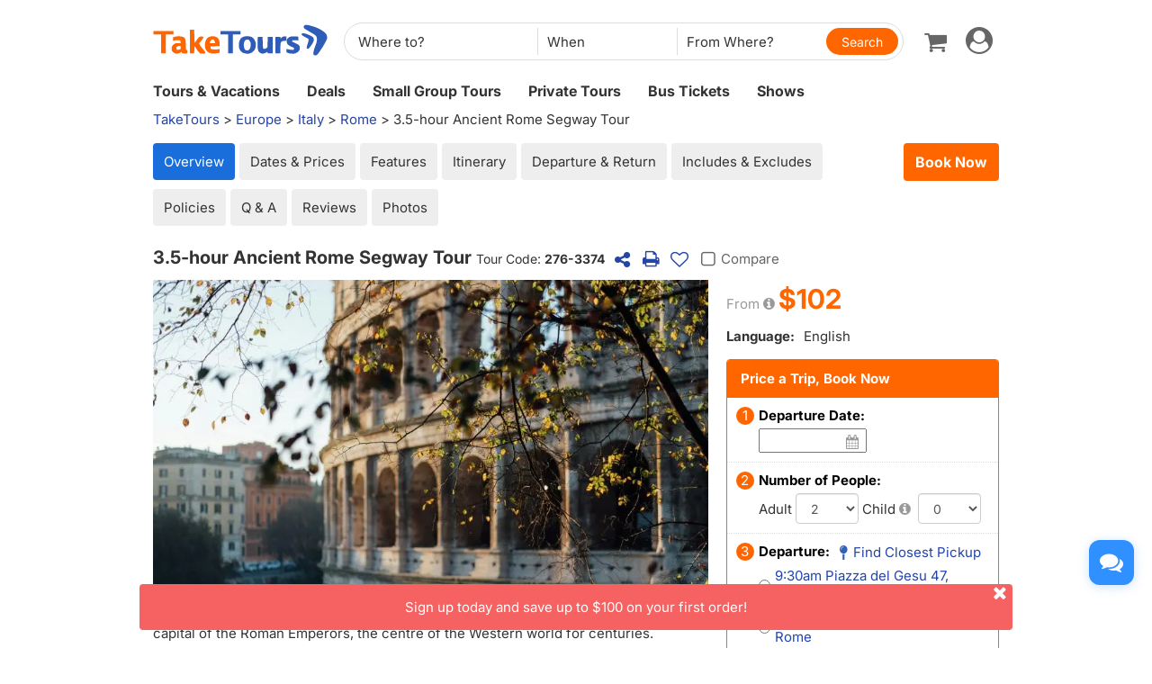

--- FILE ---
content_type: text/html
request_url: https://www.taketours.com/rome/3-hour-ancient-rome-segway-tour-276-3374.html
body_size: 29045
content:
<!DOCTYPE html>
<html>

		<head>
			<meta http-equiv="content-type" content="text/html; charset=UTF-8"/>
			<meta http-equiv="x-ua-compatible" content="IE=edge"/>
			<meta name="viewport" content="width=device-width, initial-scale=1.0"/>
			
			
			
			<meta name="keywords" content="3.5-hour Ancient Rome Segway Tour"/>
			<meta name="description" content="Travel effortlessly up and down the Seven Hills of Rome and see the capital of the Roman Emperors, the centre of the Western world for centuries."/>
			<title>3.5-hour Ancient Rome Segway Tour</title>
			
<link rel="shortcut icon" href="https://www.taketours.com/taketours.ico" type="image/x-icon"/>
			
			
				<link rel="preload" href="/css/inter_font/UcCo3FwrK3iLTcviYwY.woff2" as="font" type="font/woff2" crossorigin="anonymous">
			
			<link href="/css/taketours/fontello.css" rel="stylesheet" type="text/css"/>
		
			<link href="https://www.gotobus.com/css/html5/bootstrap.min.css" rel="stylesheet" type="text/css"/>
			<link rel="preload" href="https://www.gotobus.com/css/jquery/jquery-ui.css?t=20260123.01" as="style" onload="this.onload=null;this.rel='stylesheet'">
			<link rel="preload" href="https://www.gotobus.com/css/html5/bootstrap-plugins.css?t=20260123.01" as="style" onload="this.onload=null;this.rel='stylesheet'">
		<link rel="preload" href="/css/public_v150617.css?t=20240915.01" as="style" onload="this.onload=null;this.rel='stylesheet'">
			<link href="/css/taketours/base.css?t=20260123.01" rel="stylesheet" type="text/css"/>
		
			
			
		<script type="text/javascript" src="https://www.gotobus.com/js/jquery/jquery-core.js"></script>
		<script type="text/javascript" src="https://www.gotobus.com/js/init.base.js?t=20260123.01"></script>
		<script type="text/javascript" src="/js/init.tour.js?t=20260123.01" defer></script>
	
			<script type="text/javascript" src="https://www.gotobus.com/js/jquery/jquery-ui.js?t=20260123.01" defer></script>
		
		<script type="text/javascript" src="https://www.gotobus.com/js/html5/bootstrap-core.js"></script>
		<script type="text/javascript" src="https://www.gotobus.com/js/html5/bootstrap-plugins.js?t=20260123.01" defer></script>
	
		<script type="text/javascript" src="https://www.gotobus.com/js/html5/bootstrap-dialog.js?t=20260123.01"></script>
	
		<link rel="preload" href="https://www.gotobus.com/lightGallery/css/lightgallery-bundle.min.css" as="style" onload="this.onload=null;this.rel='stylesheet'"></link>
		<script type="text/javascript" src="https://www.gotobus.com/lightGallery/js/lightgallery-bundle.min.js" defer></script>
	
			<script type="application/ld+json">
			
				{
					"@context": "https://schema.org/",
		      "@type": "Product",
		      "name": "3.5-hour Ancient Rome Segway Tour",
		      "image":["https://res.taketours.com/images/mourad_saadi_lwhfql0hl7o_unsplash_jan_8_12.webp"],
		      "description": "Travel effortlessly up and down the Seven Hills of Rome and see the capital of the Roman Emperors, the centre of the Western world for centuries.",
		      "productID": "276-3374",
		      "brand": {
		        "@type": "Brand",
		        "name": "TakeTours"
		      },
		      
				   "aggregateRating": {
					  "@type": "AggregateRating",
					  "ratingValue": "5.0",
					  "bestRating": "5",
					  "reviewCount": "1"
				   },
				
		      "offers": {
		        "@type": "Offer",
				"url": "https://www.taketours.com/rome/3-hour-ancient-rome-segway-tour-276-3374.html",
				"availability": "https://schema.org/InStock",
		        "priceCurrency": "USD",
		        "price": "85.00",
				"priceValidUntil": "2027-01-25",
		        "seller": {
		          "@type": "Organization",
		          "name": "TakeTours"
		        }
		      }
					
					
				}
			
			</script>	
		
		</head>

	

		<body class="">
			
		
		
		<script type="text/javascript">
			if(typeof(init_hybrid_app) != "undefined")
			{
				init_hybrid_app();
			}
		</script>
	
		<div class="container new-header-container">
			<header class="header header-content clearfix">
				<div class="logo pull-left"><a href="https://www.taketours.com"><img src="/images/logo.svg" title="TakeTours" alt="TakeTours" height="40"></a></div>
					
		<button type="button" class="pull-left toolbar-toggle navbar-toggle offcanvas-toggle visible-sm visible-xs" data-toggle="offcanvas" data-target="#toolbar-offcanvas" aria-expanded="false">
			<span class="sr-only">Toggle navigation</span>
			<span class="icon-bar"></span>
			<span class="icon-bar"></span>
			<span class="icon-bar"></span>
		</button>
	
					
		
		<script type="text/javascript" src="/js/tour_search_source.js?t=20260123.01" defer></script>
		<script type="text/javascript" src="/js/tour_search_frame_v6.js?t=20260123.01" defer></script>
	
			<div class="search-box-container search-box-container-new common-search-box-container">
				<div class="">
					<div id="yi-search" class="bg-col hidden-sm hidden-xs">
					<div class="center-block">
						
				<i id="search_box_close_icon" class="fa fa-lg icon-cancel-circled2 close-icon visible-sm visible-xs"></i>
			
						
		<form class="box-content" action="https://www.taketours.com/search/tour.do" method="get" id="search_tour_frame" onsubmit="return check_frame_params();">
			<div class="input-group">
				<div class="first-line clearfix">
					<div class="keywords">
						<label class="departure-city">Where to?</label>
						<div id="frame_destinations-dummy" class="ivy-custom-dummy d_search_city">
								<div class="d_search_city_div">
								<input class="d_search_input" style="width:100%;" placeholder="Where to?"/>
							</div>
						</div>
						<input type="hidden" id="frame_destinations" name="destinations" data-placeholder="Where to?"/>
						<div id="frame_destinations_overlay" class="destination_op none"></div>
					</div>
					
		
		<link href="https://www.gotobus.com/css/html5/daterangepicker.css" rel="preload" as="style" onload="this.onload=null;this.rel='stylesheet'"></link>
		<script type="text/javascript" src="https://www.gotobus.com/js/moment.min.js" defer></script>
		
		<script type="text/javascript" src="https://www.gotobus.com/js/moment-timezone.min.js" defer></script>
		<script type="text/javascript" src="https://www.gotobus.com/js/html5/daterangepicker.js" defer></script>
	
		<div class="departure col datesScopeSS">
			<label class="departure-date">
				When
			</label>
			
     
		<script type="module">
			   $('#date_range').daterangepicker({
					
			        "showDropdowns": true,
					
		"ranges": {
			'Tomorrow': [moment().add(1, 'days'), moment().add(1, 'days'), 2],
'Next 3 days': [moment(), moment().add(2, 'days'), 3],
'This Week': [moment().startOf('week'), moment().endOf('week'), 4],
'Next Week': [moment().add(1, 'week').startOf('week'), moment().add(1, 'week').endOf('week'), 5],
'This Month': [moment().startOf('month'), moment().endOf('month'), 6],
'Next Month': [moment().add(1, 'month').startOf('month'), moment().add(1, 'month').endOf('month'), 7],

		},
		"showCustomRangeLabel": true,
		"alwaysShowCalendars": true,
	
				
					"autoApply": true
			}, function(startDate, endDate, label, labelValue) {
				var start = startDate.format("YYYY-MM-DD");
				var end = endDate.format("YYYY-MM-DD");
				var start_us = startDate.format("MMM DD");
				var end_us = endDate.format("MMM DD");
				if(typeof label == 'undefined' || label == "Custom Range" || label == "")
		{
					
		if(start == end)
		{
			$('#date_range').find("span").html(start_us);
		}
		else
		{
			$('#date_range').find("span").html(start_us + " to " + end_us);
		}
	
			    		$('#searchByBar').val(1);
		}
		else
		{
			    	  $('#date_range').find("span").html(label);
			    	  $('#searchByBar').val(labelValue);
		}
				$('#date_range_start').val(start);
				$('#date_range_end').val(end);
			  });
			
		</script>
	
		<div class="flex-fill date-range tt-date-range" id="date_range" placeholder="When" custom_range_hyphen=" to " fullscreen_title="Select Date Range">
			<span class="datesScopeC"></span>
			
          <input type="hidden" id="searchByBar" name="searchByBar" value="0"/>
          <input type="hidden" id="date_range_start" name="date_range_start" value=""/>
          <input type="hidden" id="date_range_end" name="date_range_end" value=""/>
			
		<input type="hidden" id="search_by" value="When"/>
		<input type="hidden" id="frame_start_dates" name="start_dates"/>
	
				</div>
	
		</div>
	
					<div class="departure-city">
						<label id="frame_dep_ids_span" class="departure-city">From Where?</label>
						<div id="frame_dep_ids-dummy" class="ivy-custom-dummy d_search_city">
							<div class="d_search_city_div">
								<input class="d_search_input" placeholder="From Where?"/>
							</div>
						</div>
						<input type="hidden" id="frame_dep_ids" name="dep_ids" data-placeholder="From Where?"/>
						<div id="frame_dep_ids_overlay" class="destination_op none"></div>
				</div>
				<div class="submit">
					  <i class="fa fa-lg icon-search" onclick="$('#search_tour_frame').submit();"></i>
					  <input type="button" class="common-search-btn standardBut_Orange" value="Search" onclick="$('#search_tour_frame').submit();"/>
					<input type="submit" class="standardBut_Orange" value="Show Tours" normal_class="standardBut_Orange" disabled_class="btn btn-default disabled" default_text="Show Tours" matched_text_format="Show {0} Tours" not_matched_text="No match" style="width:176px;"/>
				</div>
			</div>
			</div>
			<input type="hidden" name="keywords" id="frame_keywords"/>
			<input type="hidden" id="frame_advance_back" value=""/>
			
		</form>
		<textarea id="frame_tour_search_ajax_data" class="none"></textarea>
	
					</div>
				</div>
			</div>
			</div>
		
					<div class="new-header">
						<div class="top-right pull-right hidden-xs">
					<ul class="list-unstyled">
							  
						
		<li class="dropdown">
			<span data-toggle="dropdown" class="dropdown-toggle"><i class="fa fa-lg icon-globe"></i> EN</span>
			<ul role="menu" class="dropdown-menu">
				<li><a href="https://www.taketours.cn/?from=TT">Chinese (Simplified)</a></li>
			</ul>
		</li>
	
						
			<li class="dropdown" id="select_currency">
				<a href="" class="dropdown-toggle last-border lan_current_currency" data-toggle="dropdown"></a>
				<ul class="dropdown-menu" role="menu">
					
				<li><a href="javascript:void(0);" onclick="switch_currency('cad_currency');" class="lan_cad_currency">C$ CAD</a></li>
			
				<li><a href="javascript:void(0);" onclick="switch_currency('eur_currency');" class="lan_eur_currency">€ EUR</a></li>
			
				<li><a href="javascript:void(0);" onclick="switch_currency('cny_currency');" class="lan_cny_currency">￥ RMB</a></li>
			
				<li><a href="javascript:void(0);" onclick="switch_currency('usd_currency');" class="lan_usd_currency">$ USD</a></li>
			
				</ul>
				<input type="hidden" id="page_switch_currency" name="page_need_switch_currency" value="1"/>
				
				<input type="hidden" id="info_lan_cad_currency" name="info_lan_cad_currency" value="cad" form_usd_rate="1.37255000" symbol="C$"/>
			
				<input type="hidden" id="info_lan_eur_currency" name="info_lan_eur_currency" value="eur" form_usd_rate="0.84538000" symbol="€"/>
			
				<input type="hidden" id="info_lan_cny_currency" name="info_lan_cny_currency" value="cny" form_usd_rate="6.96330000" symbol="￥"/>
			
				<input type="hidden" id="info_lan_usd_currency" name="info_lan_usd_currency" value="usd" form_usd_rate="1" symbol="$"/>
			
			</li>
		
								
		<li>
			<a href="https://www.taketours.com/help" title="Support"><span class="new-help-icon"><i class="fa icon-help"></i></span></a>
		</li>
	
						
		<li class="dropdown" style="padding-right: 0px;">
		  <span data-toggle="dropdown" class="dropdown-toggle" href=""><i class="fa fa-lg icon-phone"></i></span>
			<ul role="menu" class="dropdown-menu">
				<li><a href="javascript:void(0);">+1-617-500-7002</a></li>
			</ul>
		</li>
	
								<li><a href="/cart/view?time=1769332353" id="lan_shopping_cart_new" title="Shopping Cart"><i class="icon-basket fa-lg"></i></a></li>
								<li id="tt_responsive_head_login" class="dropdown">
								    <a data-toggle="dropdown" class="dropdown-toggle" href="https://www.taketours.com/app/user-login.htm"><i class="icon-user-circle fa-lg"></i><i class="icon-angle-down"></i></a>
								    <ul role="menu" class="dropdown-menu">
								      <li><a href="https://www.taketours.com/app/user-login.htm" title="Log in or sign up"><i class="fa fa-lg icon-user"></i>Log in / Sign up</a></li>
								      
		<li>
			<a id="notification_span" href="https://www.taketours.com/app/member/notification/notification-status-list" title="Notifications">
					<i class="fa icon-mail-alt fa-lg"></i> Notifications
			</a>
		</li>
	
								      
		<li><a href="https://www.taketours.com/cgi-bin/ce.fcgi?a=my_wishlist" id="wishlist_head" title="My Wishlist"><i class="icon-heart-empty fa-lg"></i> My Wishlist</a></li>
	
								    </ul>
								</li>
					</ul>
				</div>
			</div>
					<div id="mobile-nav" class="new-mobile-header">
						<div>
						  <div>
					
		<button type="button" class="userbar-toggle navbar-toggle offcanvas-toggle" data-toggle="offcanvas" data-target="#navbar-offcanvas" aria-expanded="false">
			<span class="sr-only">Toggle navigation</span>
			<span class="icon-user-circle fa-2x"></span>
		</button>
	
					<span class="shopping-cart pull-right">
						<a id="lan_shopping_cart_nav" href="/cart/view?time=1769332353" title="Shopping Cart"><i class="icon-basket fa-lg"></i></a>
					</span>
				</div>
						  
		<div class="navbar-offcanvas navbar-offcanvas-right" id="toolbar-offcanvas">
			<ul class="nav">
				<li><a href="https://www.taketours.com/tours/">Tours &amp; Vacations</a></li>
				<li><a href="https://www.taketours.com/deals/">Deals</a></li>
				<li><a href="https://www.taketours.com/small-group-tours/">Small Group Tours</a></li>
				<li><a href="https://www.taketours.com/private-tours/">Private Tours</a></li>
				<li><a href="https://www.gotobus.com/bus-tickets/">Bus Tickets</a></li>
				<li><a href="https://www.taketours.com/las-vegas-nv/cai-qin-don-t-say-goodbye-farewell-tour-las-vegas.html">Shows</a></li>
			</ul>
		</div>
	
				
		<div class="navbar-offcanvas navbar-offcanvas-right" id="navbar-offcanvas">
			<ul class="nav">
				<li id="welcome_span_nav">
					<a class="user" href="https://www.taketours.com/app/user-login.htm">
						<i class="fa icon-user fa-lg"></i> Log in / Sign up
					</a>
				</li>
				
           <li><a class="lan_current_currency_mb tt-currency" onclick="toggle_currency_mb();"></a></li>
		   <li class="currency-box-mb" style="display:none;">
			   <ul>
			     
				<li><a href="javascript:void(0);" onclick="switch_currency('cad_currency');" class="lan_cad_currency">C$ CAD</a></li>
			
				<li><a href="javascript:void(0);" onclick="switch_currency('eur_currency');" class="lan_eur_currency">€ EUR</a></li>
			
				<li><a href="javascript:void(0);" onclick="switch_currency('cny_currency');" class="lan_cny_currency">￥ RMB</a></li>
			
				<li><a href="javascript:void(0);" onclick="switch_currency('usd_currency');" class="lan_usd_currency">$ USD</a></li>
			
			   </ul>
		   </li>
		
				<li class="account-item-mb"><a href="https://www.taketours.com/app/member/account"><i class="fa fa-lg icon-gauge"></i> My Account</a></li>
				
		<li>
			<a id="notification_span_nav" href="https://www.taketours.com/app/member/notification/notification-status-list" title="Notifications">
					<i class="fa icon-mail-alt fa-lg"></i> Notifications
			</a>
		</li>
	
				
		<li><a href="https://www.taketours.com/cgi-bin/ce.fcgi?a=my_wishlist" id="wishlist_head_nav" title="My Wishlist"><i class="icon-heart-empty fa-lg"></i> My Wishlist</a></li>
	
				
		<li>
			<a href="https://www.taketours.com/help"><span class="new-help-icon"><i class="fa icon-help"></i></span> Support</a>
		</li>
	
				
		<li>
		  <a href="javascript:void(0);"><i class="fa fa-lg icon-phone"></i>+1-617-500-7002</a>
		</li>
	
				
     <li class="language-item-mb"><a href="https://www.taketours.cn/?from=TT"><i class="fa fa-lg icon-globe"></i> Chinese (Simplified)</a></li>
	
				
			</ul>
		</div>
	
			</div>
		</div>
			</header>		
			
		<div id="fixed-searchbar-wrapper" class="visible-xs visible-sm">
			<div id="fixed-searchbar" class="container" style="width:100%;background-color:#fff;z-index:99;padding:0 15px;">
				<div style="font-size:18px;border:1px solid #ddd;border-radius:15px;padding:10px;margin:10px 0;cursor:pointer;display:flex;align-items:center;" onclick="goto_search_box();">
					<i class="icon-search" style="color:#666;margin-right:5px;"></i>
					<span style="color:#666;">Search for a place</span>
				</div>
			</div>
		</div>
	
		<script type="text/javascript" defer>
			function goto_search_box()
			{
					$(".search-reasults-text").closest(".container").hide();
					$(".search-box-container").find(".slider_range").addClass("slider_lg");
				$(".search-box-container").addClass("yi-search-mb-container");
				$(".search-box-container.common-search-box-container").insertBefore("#fixed-searchbar-wrapper");
				$(".new-header-container #fixed-searchbar").hide();
				$(document.body).append("<div class='ui-widget-overlay search-box-overlay'></div>");
		    $(".search-box-overlay").css("opacity", 0.6);
		    $("#search_box_close_icon").on('click',function(event){
		    	 $(".search-box-overlay").remove();
					$(".new-header-container #fixed-searchbar").show();
					$(".search-box-container.common-search-box-container").insertBefore(".new-header-container .new-header");
					$(".search-box-container").removeClass("yi-search-mb-container");
						$(".search-box-container").find(".slider_range").removeClass("slider_lg");
		    	 $(".search-reasults-text").closest(".container").show();
		    });
			}
		</script>
	
		</div>
		<script type="text/javascript" defer>
			$(document).ready(function() {
				tour_cookie_login("https://www.taketours.com/cgi-bin/app.fcgi", "https://www.taketours.com/cgi-bin/app.fcgi", "https://www.taketours.com/cgi-bin/ce.fcgi");
				switch_currency();
			});
		</script>
		<script type="text/javascript" src="/js/second_line.js" async></script>
		
		<script type="text/javascript" defer>
			$(function(){
				if("www.taketours.com" != "" && (location.hostname != "www.taketours.com" || document.domain != "www.taketours.com"))
				{
					return;
				}
				if($('.ask-question-icon').length > 0)
				{
					return;
				}
				if(typeof(is_hybrid_app) != "undefined" && is_hybrid_app())
				{
					return;
				}
				var askQuestionIcon = $('<div class="ask-question-icon " style="z-index:1001;position: fixed;right:20px;bottom:70px;"></div>');
				var askQuestionIconA = $('<span style="cursor:pointer;"></span>');
				var askQuestionIconAI = $('<i style="box-shadow: 0px 2px 12px 0 rgba(48, 144, 255, .25);font-size: 26px;display: inline-flex;background-color: #3090ff;color: #fff;padding: 12px 7px;border-radius: 12px;" class="icon-chat fa-2x"></i>');
				askQuestionIconA.append(askQuestionIconAI);
				askQuestionIcon.append(askQuestionIconA);
				$('body').append(askQuestionIcon);
				if($('.ivychat-click-desktop').length > 0 && $('.ivychat-click-mobile').length > 0)
				{
					$(".ask-question-icon").hide();
				}
				else
				{
					if($('.ivychat-click-mobile').length > 0)
					{
						$(".ask-question-icon").addClass("hidden-xs");
					}
					var u = navigator.userAgent;
					if(u.match(/Android/i)||u.match(/iPhone|iPad|iPod/i)){
						var icon = document.querySelector(".ask-question-icon");
						icon.addEventListener("touchmove", function(e) {
							var maxW = document.documentElement.clientWidth - icon.offsetWidth;
							var maxH = document.documentElement.clientHeight - icon.offsetHeight;
							e.preventDefault();
							var ev = e || window.event;
							var touch = ev.targetTouches[0];
							var Left = touch.clientX - icon.offsetWidth / 2;
							var Top = touch.clientY - icon.offsetHeight / 2;
							if (Left < 0) {
								Left = 0;
							} else if (Left >= maxW) {
								Left = maxW;
							}
							if (Top < 0) {
								Top = 0;
							} else if (Top >= maxH) {
								Top = maxH;
							}
							icon.style.right = (maxW - Left) + "px";
							icon.style.bottom = (maxH - Top) + "px";
						},false);
					}
				}
				
		var askQuestionSlider = $('<div id="ask-question-slider" class="ask-question-slider" style="position:fixed;bottom:0;z-index:2000;overflow:hidden;background:#fff;display:none;"><div style="height:100%;" class="ask-content"><div class="ask-loading" style="height:100%;display:flex;justify-content: center;align-items:center;"><img src="/images/large-loading.gif"/></div></div></div>');
		$("body").append(askQuestionSlider);
		var u = navigator.userAgent;
		if(u.match(/Android/i)||u.match(/iPhone|iPad|iPod/i)){
			$('.ask-question-slider').css('width','100%');
			$('.ask-question-slider').css('height','100%');
			$('.ask-question-slider').css('right',0);
			$('.ask-question-slider').css('bottom',0);
			$('.ask-question-slider').css('border-radius','');
			$('.ask-question-slider').css('box-shadow','');
		}else{
			$('.ask-question-slider').css('width','375px');
			$('.ask-question-slider').css('height','600px');
			$('.ask-question-slider').css('right','20px');
			$('.ask-question-slider').css('bottom',0);
			$('.ask-question-slider').css('border-radius','10px 10px 0 0');
			$('.ask-question-slider').css('box-shadow','0 0 20px #ccc');
		}
		$(".ask-question-icon").click(function(e) {
			e.preventDefault();
			$(".ask-question-slider").fadeIn(500);
			if(u.match(/Android/i)||u.match(/iPhone|iPad|iPod/i)){
				$("body").css('overflow',"hidden");
			}
			if ($('.ask-content iframe.chat').length === 0) {
				var iframe=$('<iframe src="https://www.taketours.com/chat/live-taketours.html" class="chat" scrolling="no" style="height:100%;width:100%;border:none;" name="chatframe"></iframe>');
				$('.ask-content').append(iframe);
				$("iframe.chat").on("load", function(){
					$('.ask-loading').hide();
				});
			}
            $("i.icon-chat").removeClass("icon-chat-shimmer");
		});
	
				$(".ivychat-click").click(function() {
					$(".ask-question-icon").click();
				});
			});
		</script>
	
	
		<nav id="site-nav" class="navbar hidden-sm hidden-xs clearfix">
		 	 <div class="container">
					<div class="navbar-default collapse navbar-collapse">
						<ul class="nav navbar-nav">
							<li class="dropdown ">
							<a class="dropdown-toggle"  role="button" href="https://www.taketours.com/tours/" style="padding-left:0px;">Tours & Vacations</a>
							    <div class="dropdown-menu tour-vacation-menu" role="menu">
					<div class="tour-vacation-menu-box">
						<div class="menu-group">
					<div class="menu-item default-menu active" region="northern-america">
						<dl class="recommend-menu">
							<dt>
								North America <i class="icon-angle-right fa-lg"></i>						
							</dt>
						</dl>
					</div>
				
					<div class="menu-item " region="europe">
						<dl class="recommend-menu">
							<dt>
								<a href="/europe/">Europe <i class="icon-angle-right fa-lg"></i></a>						
							</dt>
						</dl>
					</div>
				
					<div class="menu-item " region="latin-america">
						<dl class="recommend-menu">
							<dt>
								<a href="/latin-america/">Latin America <i class="icon-angle-right fa-lg"></i></a>						
							</dt>
						</dl>
					</div>
				
					<div class="menu-item " region="asia">
						<dl class="recommend-menu">
							<dt>
								<a href="/asia/">Asia <i class="icon-angle-right fa-lg"></i></a>						
							</dt>
						</dl>
					</div>
				
					<div class="menu-item " region="africa">
						<dl class="recommend-menu">
							<dt>
								<a href="/africa/">Africa <i class="icon-angle-right fa-lg"></i></a>						
							</dt>
						</dl>
					</div>
				
					<div class="menu-item " region="New Zealand">
						<dl class="recommend-menu">
							<dt>
								Oceania <i class="icon-angle-right fa-lg"></i>						
							</dt>
						</dl>
					</div>
				</div>
						
					<div class="sub-menu default-menu active" region="northern-america">
						
						<div class="row-sub">
							<span class="label-sub">
							<a href="/usa/">Unite States</a>
							</span>
							<ul class="city-list clearfix">
							 <li><a href="/west-coast-tours/"><b>US West</b></a></li><li><a href="/los-angeles-ca/">Los Angeles</a></li><li><a href="/san-francisco-ca/">San Francisco</a></li><li><a href="/las-vegas-nv/">Las Vegas</a></li><li><a href="/yosemite-national-park-tours/">Yosemite</a></li><li><a href="/denver-co/">Denver</a></li><li><a href="/hawaii/">Hawaii</a></li>
							</ul>
						</div>
					
						<div class="row-sub">
							<span class="label-sub">
							<a href="/east-coast-tours/">US East</a>
							</span>
							<ul class="city-list clearfix">
							 <li><a href="/new-york-ny/">New York</a></li><li><a href="/niagara-falls-ny/">Niagara Falls</a></li><li><a href="/washington-dc/">Washington DC</a></li><li><a href="/boston-ma/">Boston</a></li><li><a href="/miami-fl/">Miami / Orlando</a></li><li><a href="/philadelphia-pa/">Philadelphia</a></li>
							</ul>
						</div>
					
						<div class="row-sub">
							<span class="label-sub">
							<a href="/national-park/">US National Park</a>
							</span>
							<ul class="city-list clearfix">
							 <li><a href="/grand-canyon-tours/">Grand Canyon</a></li><li><a href="/antelope-canyon-tours/">Antelope Canyon</a></li><li><a href="/yellowstone-tours/">Yellowstone</a></li><li><a href="/mount-rushmore-national-memorial-tours/">Mount Rushmore</a></li><li><a href="/yosemite-national-park-tours/">Yosemite</a></li><li><a href="/alaska/">Alaska</a></li>
							</ul>
						</div>
					
						<div class="row-sub">
							<span class="label-sub">
							<a href="/canadian-rockies-tours/">Canadian Rockies & Canada West</a>
							</span>
							<ul class="city-list clearfix">
							 <li><a href="/vancouver/">Vancouver</a></li><li><a href="/calgary/">Calgary</a></li><li><a href="/banff-national-park/">Banff National Park</a></li><li><a href="/jasper-national-park/">Jasper National Park</a></li><li><a href="/yoho-national-park/">Yoho National Park</a></li><li><a href="/canadian-rockies-tours/columbia-icefield/">Columbia Icefield</a></li>
							</ul>
						</div>
					
						<div class="row-sub">
							<span class="label-sub">
							<a href="/eastern-canada/">Canada East</a>
							</span>
							<ul class="city-list clearfix">
							 <li><a href="/toronto/">Toronto</a></li><li><a href="/montreal/">Montreal</a></li><li><a href="/quebec-city/">Quebec City</a></li><li><a href="/niagara-falls-canada-tours/">Candian Niagara Falls</a></li><li><a href="/ottawa/">Ottawa</a></li><li><a href="/prince-edward-island/">Prince Edward Island</a></li>
							</ul>
						</div>
					
					</div>
				
					<div class="sub-menu " region="europe">
						
						<div class="row-sub">
							<span class="label-sub">
							Western Europe
							</span>
							<ul class="city-list clearfix">
							 <li><a href="/france/">France</a></li><li><a href="/united-kingdom/">United Kingdom</a></li><li><a href="/germany/">Germany</a></li><li><a href="/netherlands/">Netherlands</a></li><li><a href="/belgium/">Belgium</a></li><li><a href="/austria/">Austria</a></li>
							</ul>
						</div>
					
						<div class="row-sub">
							<span class="label-sub">
							Southern Europe
							</span>
							<ul class="city-list clearfix">
							 <li><a href="/italy/">Italy</a></li><li><a href="/spain/">Spain</a></li><li><a href="/portugal/">Portugal</a></li><li><a href="/greece/">Greece</a></li><li><a href="/vatican-city/">Vatican City</a></li>
							</ul>
						</div>
					
						<div class="row-sub">
							<span class="label-sub">
							Eastern Europe
							</span>
							<ul class="city-list clearfix">
							 <li><a href="/poland/">Poland</a></li><li><a href="/czech-republic">Czech Republic</a></li><li><a href="/hungary">Hungary</a></li><li><a href="/slovakia/">Slovakia</a></li><li><a href="/balkans">Balkan</a></li>
							</ul>
						</div>
					
						<div class="row-sub">
							<span class="label-sub">
							Northern Europe
							</span>
							<ul class="city-list clearfix">
							 <li><a href="/sweden/">Sweden</a></li><li><a href="/norway/">Norway</a></li><li><a href="/denmark/">Denmark</a></li><li><a href="/iceland/">Iceland</a></li><li><a href="/estonia/">Estonia</a></li><li><a href="/latvia/">Latvia</a></li>
							</ul>
						</div>
					
						<div class="row-sub">
							<span class="label-sub">
							Central
							</span>
							<ul class="city-list clearfix">
							 <li><a href="/switzerland/">Switzerland</a></li><li><a href="/austria/">Austria</a></li><li><a href="/bosnia-and-herzegovina/">Bosnia and Herzegovina</a></li>
							</ul>
						</div>
					
					</div>
				
					<div class="sub-menu " region="latin-america">
						
						<div class="row-sub">
							<span class="label-sub">
							<a href="/mexico/">Mexico</a>
							</span>
							<ul class="city-list clearfix">
							 <li><a href="/cancun/">Cancun and Riviera Maya</a></li><li><a href="/mexico-city/">Mexico City</a></li>
							</ul>
						</div>
					
						<div class="row-sub">
							<span class="label-sub">
							South America
							</span>
							<ul class="city-list clearfix">
							 <li><a href="/peru/">Peru</a></li><li><a href="/bolivia/">Bolivia</a></li><li><a href="/brazil/">Brazil</a></li><li><a href="/argentina/">Argentina</a></li>
							</ul>
						</div>
					
						<div class="row-sub">
							<span class="label-sub">
							Caribbean
							</span>
							<ul class="city-list clearfix">
							 <li><a href="/aruba/">Aruba</a></li>
							</ul>
						</div>
					
					</div>
				
					<div class="sub-menu " region="asia">
						
						<div class="row-sub">
							<span class="label-sub">
							East Asia
							</span>
							<ul class="city-list clearfix">
							 <li><a href="/japan/">Japan</a></li><li><a href="/south-korea/">South Korea</a></li>
							</ul>
						</div>
					
						<div class="row-sub">
							<span class="label-sub">
							Southeast Asia
							</span>
							<ul class="city-list clearfix">
							 <li><a href="/vietnam/">Vietnam</a></li>
							</ul>
						</div>
					
						<div class="row-sub">
							<span class="label-sub">
							South Asia
							</span>
							<ul class="city-list clearfix">
							 <li><a href="/india/">India</a></li>
							</ul>
						</div>
					
						<div class="row-sub">
							<span class="label-sub">
							West Asia
							</span>
							<ul class="city-list clearfix">
							 <li><a href="/turkey/">Turkey</a></li>
							</ul>
						</div>
					
					</div>
				
					<div class="sub-menu " region="africa">
						
						<div class="row-sub">
							<span class="label-sub">
							Nothern Afirca
							</span>
							<ul class="city-list clearfix">
							 <li><a href="/morocco/">Morocco</a></li><li><a href="/egypt/">Egypt</a></li>
							</ul>
						</div>
					
					</div>
				
					<div class="sub-menu " region="New Zealand">
						
						<div class="row-sub">
							<span class="label-sub">
							<a href="/new-zealand/">New Zealand</a>
							</span>
							<ul class="city-list clearfix">
							 
							</ul>
						</div>
					
					</div>
				
					</div>
			  </div>
							</li>	
							<li class="">
                            <a href="https://www.taketours.com/deals/">Deals</a>
							</li>
							<li class="dropdown">
								<a class="dropdown-toggle" role="button"  href="https://www.taketours.com/small-group-tours/">Small Group Tours</a>
							</li>
							<li class=""><a href="https://www.taketours.com/private-tours/">Private Tours</a></li>								
							<li class=""><a href="https://www.gotobus.com/bus-tickets/">Bus Tickets</a></li>							
						<li class=""><a href="https://www.taketours.com/las-vegas-nv/cai-qin-don-t-say-goodbye-farewell-tour-las-vegas.html">Shows</a></li>
						</ul>
					</div>
			 </div>	
		  </nav>
	<div class="container ivy-app-hidden"><div class="n_statenav clearfix"><span class="floatR hidden-xs text-right"><a class="support_destination_subject" rel="nofollow" style="display:none;" href="https://www.taketours.com/cgi-bin/o.fcgi?a=edit_vendor_page&vendor=1394699">rollingrome</a>&nbsp;<a class="support_destination_subject edit_product_link" rel="nofollow" style="display:none;" href="https://www.taketours.com/cgi-bin/v.fcgi?a=product_tab_start_update&product_id=33742">Edit</a>
		<script type="text/javascript" defer>
			$(document).ready(function(){
				var role = get_cookie('IvyCustomer_role');
				if(!role)
				{
					role="0";
				}
				role = parseInt(role);
				if(role > 5)
				{
					$(".support_destination_subject").show();
				}
				else if(role > 2)
				{
					$(".edit_product_link").show();
				}
			});
		</script>
	</span><span>
		<div style="white-space:nowrap;overflow:hidden;text-overflow:ellipsis;"><span><a href="/">TakeTours</a> &gt;</span> <span><a href="https://www.taketours.com/europe/">Europe</a> &gt;</span> <span><a href="https://www.taketours.com/italy/">Italy</a> &gt;</span> <span><a href="https://www.taketours.com/rome/">Rome</a></span> &gt; 3.5-hour Ancient Rome Segway Tour</div>
		
			<script type="application/ld+json">
			{
			  "@context": "http://schema.org",
	  		"@type": "BreadcrumbList",
	  		"itemListElement": [
	  		{
		    "@type": "ListItem",
		    "position": 1,
		   	"item": {
		    "@id": "https://www.taketours.com",
		    "name": "TakeTours"
		    }
	  },{
		    "@type": "ListItem",
		    "position": 2,
		   	"item": {
		    "@id": "https://www.taketours.com/europe/",
		    "name": "Europe"
		    }
	  },{
		    "@type": "ListItem",
		    "position": 3,
		   	"item": {
		    "@id": "https://www.taketours.com/italy/",
		    "name": "Italy"
		    }
	  },{
		    "@type": "ListItem",
		    "position": 4,
		   	"item": {
		    "@id": "https://www.taketours.com/rome/",
		    "name": "Rome"
		    }
	  },{
		    "@type": "ListItem",
		    "position": 5,
		   	"item": {
		    "@id": "https://www.taketours.com/rome/3-hour-ancient-rome-segway-tour-276-3374.html",
		    "name": "3.5-hour Ancient Rome Segway Tour"
		    }
	  }
	  		]
			}
		</script>
		
	</span></div></div>
			<link href="/css/taketours/details.css?t=20260123.01" rel="stylesheet" type="text/css"/>
			
		<div id="trip-navbar" class="navbar-wrapper hidden-xs">
			
			<div class="container">
				<div style="display:flex;justify-content:space-between;align-items:flex-start;">
					<ul class="nav nav-pills">
						<li role="presentation" class="menuItem active">
							<a aria-expanded="false" data-toggle="link" href="#overview">Overview</a>
						</li>
						
			
		<li role="presentation" class="menuItem">
			<a aria-expanded="false" data-toggle="link" href="#dates-prices">Dates & Prices</a>
		</li>
	
			
			<li role="presentation" class="menuItem">
				<a aria-expanded="false" data-toggle="link" href="#description">Features</a>
			</li>
		
            <li role="presentation" class="menuItem">
                <a aria-expanded="false" data-toggle="link" href="#itinerary">Itinerary</a>
            </li>
            
			<li role="presentation" class="menuItem">
				<a aria-expanded="false" data-toggle="link" href="#departure-return">Departure & Return</a></li>
			</li>
		
			
           <li role="presentation" class="menuItem">
			<a aria-expanded="false" data-toggle="link" href="#includes-excludes">Includes & Excludes</a></li>
			</li>
		
			
			<li role="presentation" class="menuItem">
				<a aria-expanded="false" data-toggle="link" href="#policies">Policies</a>
			</li>
		
            
            <li role="presentation" class="menuItem">
                <a aria-expanded="false" data-toggle="link" href="#q-and-a">Q & A</a>
            </li>
        
            
        <li role="presentation" class="menuItem">
            <a aria-expanded="false" data-toggle="link" href="#reviews">Reviews</a>
        </li>
        
            
            <li role="presentation" class="menuItem">
                <a aria-expanded="false" data-toggle="link" href="#photos">Photos</a>
            </li>
        
		
                </ul>
                <a href="#book-now" id="book-now-btn" class="btn book-now-button" style="">Book Now</a>
        </div>
    </div>
    </div>
     
		<script type="text/javascript" defer>
			
		var DateArray = {};
		
DateArray['2026-01-27'] = 8;
DateArray['2026-01-28'] = 8;
DateArray['2026-01-29'] = 8;
DateArray['2026-01-30'] = 8;
DateArray['2026-01-31'] = 8;
DateArray['2026-02-01'] = 8;
DateArray['2026-02-02'] = 8;
DateArray['2026-02-03'] = 8;
DateArray['2026-02-04'] = 8;
DateArray['2026-02-05'] = 8;
DateArray['2026-02-06'] = 8;
DateArray['2026-02-07'] = 8;
DateArray['2026-02-08'] = 8;
DateArray['2026-02-09'] = 8;
DateArray['2026-02-10'] = 8;
DateArray['2026-02-11'] = 8;
DateArray['2026-02-12'] = 8;
DateArray['2026-02-13'] = 8;
DateArray['2026-02-14'] = 8;
DateArray['2026-02-15'] = 8;
DateArray['2026-02-16'] = 8;
DateArray['2026-02-17'] = 8;
DateArray['2026-02-18'] = 8;
DateArray['2026-02-19'] = 8;
DateArray['2026-02-20'] = 8;
DateArray['2026-02-21'] = 8;
DateArray['2026-02-22'] = 8;
DateArray['2026-02-23'] = 8;
DateArray['2026-02-24'] = 8;
DateArray['2026-02-25'] = 8;
DateArray['2026-02-26'] = 8;
DateArray['2026-02-27'] = 8;
DateArray['2026-02-28'] = 8;
DateArray['2026-03-01'] = 8;
DateArray['2026-03-02'] = 8;
DateArray['2026-03-03'] = 8;
DateArray['2026-03-04'] = 8;
DateArray['2026-03-05'] = 8;
DateArray['2026-03-06'] = 8;
DateArray['2026-03-07'] = 8;
DateArray['2026-03-08'] = 8;
DateArray['2026-03-09'] = 8;
DateArray['2026-03-10'] = 8;
DateArray['2026-03-11'] = 8;
DateArray['2026-03-12'] = 8;
DateArray['2026-03-13'] = 8;
DateArray['2026-03-14'] = 8;
DateArray['2026-03-15'] = 8;
DateArray['2026-03-16'] = 8;
DateArray['2026-03-17'] = 8;
DateArray['2026-03-18'] = 8;
DateArray['2026-03-19'] = 8;
DateArray['2026-03-20'] = 8;
DateArray['2026-03-21'] = 8;
DateArray['2026-03-22'] = 8;
DateArray['2026-03-23'] = 8;
DateArray['2026-03-24'] = 8;
DateArray['2026-03-25'] = 8;
DateArray['2026-03-26'] = 8;
DateArray['2026-03-27'] = 8;
DateArray['2026-03-28'] = 8;
DateArray['2026-03-29'] = 8;
DateArray['2026-03-30'] = 8;
DateArray['2026-03-31'] = 8;
DateArray['2026-04-01'] = 8;
DateArray['2026-04-02'] = 8;
DateArray['2026-04-03'] = 8;
DateArray['2026-04-04'] = 8;
DateArray['2026-04-05'] = 8;
DateArray['2026-04-06'] = 8;
DateArray['2026-04-07'] = 8;
DateArray['2026-04-08'] = 8;
DateArray['2026-04-09'] = 8;
DateArray['2026-04-10'] = 8;
DateArray['2026-04-11'] = 8;
DateArray['2026-04-12'] = 8;
DateArray['2026-04-13'] = 8;
DateArray['2026-04-14'] = 8;
DateArray['2026-04-15'] = 8;
DateArray['2026-04-16'] = 8;
DateArray['2026-04-17'] = 8;
DateArray['2026-04-18'] = 8;
DateArray['2026-04-19'] = 8;
DateArray['2026-04-20'] = 8;
DateArray['2026-04-21'] = 8;
DateArray['2026-04-22'] = 8;
DateArray['2026-04-23'] = 8;
DateArray['2026-04-24'] = 8;
		function find_product_inventory(date)
		{
			if (date != "")
			{
				

			var show_inventory_obj = document.getElementById("show_inventory");
			if (show_inventory_obj)
			{
				show_inventory_obj.innerHTML = '';
				var num = DateArray[date];
				if ($.isNumeric(num))
				{
					if (num <= 8)
					{
						show_inventory_obj.innerHTML = 'only <strong class="n_red">' + num + '</strong> seats left';
					}
				}
			}
		
			}
		}
	
		</script>
	
			<script type="text/javascript" src="/js/balloon_option2.js?t=20260123.01" defer></script>
		
			<input type="hidden" id="product_name" value="3.5-hour Ancient Rome Segway Tour"/>
			<input type="hidden" id="departure_data" value=""/>
			<input type="hidden" id="departure" value=""/>
			<input type="hidden" id="pirce_detail" value=""/>
		
					<div class="container td_new" id="tour-wrapper">
						<div class="scroll-to" id="overview">
							<div class="p-title-name clearfix"><h1>3.5-hour Ancient Rome Segway Tour <span class="tour-code">Tour Code: <strong class="tour-code-number">276-3374</strong></span> <a class="edit_product_link_mb hidden-lg hidden-md hidden-sm" style="display:none;font-size: 16px;" href="https://www.taketours.com/cgi-bin/v.fcgi?a=product_tab_start_update&product_id=33742">rollingrome </a></h1> <div class="product-icons clearfix">
			
			<a href="javascript:void(0);" title="Share" class="ivy-share"><i class="icon-share fa-lg"></i></a>
		
			<a href="/print-itinerary/33742.html" title="Print" target="_blank"><i class="icon-print fa-lg"></i></a>
		<div class="wishlist-div"></div></div> <div class="product-compare-div">
			<a href="javascript:void(0);" onclick="changeChoose(33742);" pid="33742" class="compare-btn" id="select_compare_33742"><i class="fa fa-lg icon-checkbox" id="compare_icon_33742"></i>Compare</a>
		    <input id="33742_IMG" type="hidden" value="https://res.taketours.com/images/320/mourad_saadi_lwhfql0hl7o_unsplash_jan_8_12.webp">
			<input id="33742_TOUR_CODE" type="hidden" value="276-3374">
		</div></div>
			<script type="text/javascript" defer>
				$(document).ready(function(){
					var role = get_cookie('IvyCustomer_role');
					if(!role)
					{
						role="0";
					}
					role = parseInt(role);
					if(role > 2)
					{
						$(".edit_product_link_mb").show();
					}
				});
			</script>
		
					<script type="text/javascript" src="https://www.gotobus.com/js/clipboard.min.js" defer></script>
					<script type="text/javascript" src="/js/share_button.js?t=20260123.01" defer></script>
					<script type="text/javascript" src="https://www.gotobus.com/js/sharer.min.js" defer></script>
				
						</div>
						<div class="col-md-8 details-box">
							<div id="carousel-product-image">
								
		
		
		
		
		<div id="carousel_6208244652" class="carousel slide open_gallery" data-ride="carousel" style="">
			
			<div class="carousel-inner">
				
				<div class="item active" aria-label="" slide_to="0" gallery_index="0">
					<img alt="" class="img-responsive lazyload" src="[data-uri]" data-original="https://res.taketours.com/images/16by9/mourad_saadi_lwhfql0hl7o_unsplash_jan_8_12.webp"/>
					<a href="https://res.taketours.com/images/mourad_saadi_lwhfql0hl7o_unsplash_jan_8_12.webp"></a>
				</div>
			
			</div>
			
		</div>
	
	
							</div>
							<div class="hidden-md hidden-lg">
								<div class="mb-3">
									<div><span class="c999">From</span><i class="icon-info-circled c999" href="javascript:void(0);" data-toggle="popover" data-trigger="hover" data-placement="top" data-html="true" data-content="Price shown is based on the lowest price per person over the next 60 days"></i><strong class="font30 cf60"><article class="currency_type usd_currency default_currency">$102</article><article class="currency_type cny_currency">￥711</article><article class="currency_type eur_currency">€87</article><article class="currency_type cad_currency">C$141</article></strong><a href="javascript:void(0);" class="switch-currency-icon" onclick="show_switch_currency_modal();"><img src="/images/change-currency.png"></a></div>
									
									
								</div>
								<div class="desc-item-wrapper mb-3">
									
									
            <div class="desc-item">
                 <label>Language:</label>
                 <div>English</div>
				</div>
			
									
								</div>
							</div>
						    
									
			<div class="desc-overview">
				<div class="desc-overview-title visible-xs">Overview</div>
				<label class="hidden-xs">Overview: </label>
                 Travel effortlessly up and down the Seven Hills of Rome and see the capital of the Roman Emperors, the centre of the Western world for centuries.
                 </div>
		
								
							<script type="text/javascript" src="/js/en/tour_details_view.js?t=20260123.01" defer></script>
<script language="javascript" type="text/javascript" src="/js/en/jquery/jquery.form.js" defer></script>
<div id="tour-details">
  <input type="hidden" id="pre_destination" value="Rome, ITALY">
  <input type="hidden" id="post_destination" value="Rome, ITALY">
  <div id="dates-prices" class="scroll-to">
    <div class="panel panel-default">
      <div class="panel-heading">
        <a class="fluid-close-button" href="javascript:void(0);">
          <i class="fa-lg icon-left-open"></i>
        </a>
        <label>Dates &amp; Prices</label>
        <a class="fluid-open-button" href="javascript:void(0)">
          <i class="icon-right-open"></i>
        </a>
      </div>
      <div class="panel-body">
        <div class="n_datepricecontent">
          <div id="price-calendar-note">
                                        Price In USD (per person)
                                    </div>
          <div class="blank1"></div>
                                    <div class="month-container clearfix hidden-xs"><div class="month-group"><div  class="month-item active" num="0" month="2026-01" onclick="showMonthCalendar(this);"><div class="month-item-m">Jan</div><div class="month-item-y">2026</div></div><div  class="month-item " num="1" month="2026-02" onclick="showMonthCalendar(this);"><div class="month-item-m">Feb</div><div class="month-item-y">2026</div></div><div  class="month-item " num="2" month="2026-03" onclick="showMonthCalendar(this);"><div class="month-item-m">Mar</div><div class="month-item-y">2026</div></div><div  class="month-item " num="3" month="2026-04" onclick="showMonthCalendar(this);"><div class="month-item-m">Apr</div><div class="month-item-y">2026</div></div></div></div><div class="month-container mb-month-container clearfix visible-xs"><a class="month-left disabled" onclick="showMbPreMonthGroup(this);"><i class="fa fa-2x icon-angle-left"></i></a><div class="month-group month-part-group"><div  class="month-item active" num="0" month="2026-01" onclick="showMonthCalendar(this);"><div class="month-item-m">Jan</div><div class="month-item-y">2026</div></div><div  class="month-item " num="1" month="2026-02" onclick="showMonthCalendar(this);"><div class="month-item-m">Feb</div><div class="month-item-y">2026</div></div><div  class="month-item " num="2" month="2026-03" onclick="showMonthCalendar(this);"><div class="month-item-m">Mar</div><div class="month-item-y">2026</div></div><div style="display:none;" class="month-item " num="3" month="2026-04" onclick="showMonthCalendar(this);"><div class="month-item-m">Apr</div><div class="month-item-y">2026</div></div></div><a class="month-right" onclick="showMbNextMonthGroup(this);"><i class="fa fa-2x icon-angle-right"></i></a></div>
                                    <div class="pc-date-prices clearfix">
            <div class="calendar-div pc-date-prices-left">
		<style>
		.n_date_monthnum{position:relative;}
		.ticnum_left{background:url(/images/v336902/mypics/ticket_left.png) no-repeat; position:absolute; width:55px; height:32px; top:-2px; left:-1px; text-align:left; padding-left:2px; line-height:14px;font-weight:bold; font-size:14px; color:#000000;}
		.ticnum_one_left{background:url(/images/v336902/mypics/ticket_one_left.png) no-repeat; position:absolute; width:55px; height:32px; top:-2px; left:-1px; text-align:left; padding-left:2px; line-height:14px;font-weight:bold; font-size:14px; color:#000000;}
		</style>
			<div>
				<input type="hidden" id="month_current_div" name="month_current_div" initval="1" value="1"/>
				<input type="hidden" id="month_div_count" name="month_div_count" value="4"/>
			</div>
		<div id="month1" month="2026-01" style="display:block;" class="month-div single-month-div new-month-div">
		<div style="" class="n_date_week">
		<div class="n_date_weeknum floatL">Sun</div>
		<div class="n_date_weeknum floatL">Mon</div>
		<div class="n_date_weeknum floatL">Tue</div>
		<div class="n_date_weeknum floatL">Wed</div>
		<div class="n_date_weeknum floatL">Thu</div>
		<div class="n_date_weeknum floatL">Fri</div>
		<div class="n_date_weeknum floatL">Sat</div>
	</div>
	<div class="floatL n_date_right"><div class="n_date_monthnum"></div>
<div class="n_date_monthnum"></div>
<div class="n_date_monthnum"></div>
<div class="n_date_monthnum"></div>
<div class="n_date_monthnum" date="2026-01-01"><span>1</span><span>&nbsp;</span></div>
<div class="n_date_monthnum" date="2026-01-02"><span>2</span><span>&nbsp;</span></div>
<div class="n_date_monthnum" date="2026-01-03"><span>3</span><span>&nbsp;</span></div>
<div class="n_date_monthnum" date="2026-01-04"><span>4</span><span>&nbsp;</span></div>
<div class="n_date_monthnum" date="2026-01-05"><span>5</span><span>&nbsp;</span></div>
<div class="n_date_monthnum" date="2026-01-06"><span>6</span><span>&nbsp;</span></div>
<div class="n_date_monthnum" date="2026-01-07"><span>7</span><span>&nbsp;</span></div>
<div class="n_date_monthnum" date="2026-01-08"><span>8</span><span>&nbsp;</span></div>
<div class="n_date_monthnum" date="2026-01-09"><span>9</span><span>&nbsp;</span></div>
<div class="n_date_monthnum" date="2026-01-10"><span>10</span><span>&nbsp;</span></div>
<div class="n_date_monthnum" date="2026-01-11"><span>11</span><span>&nbsp;</span></div>
<div class="n_date_monthnum" date="2026-01-12"><span>12</span><span>&nbsp;</span></div>
<div class="n_date_monthnum" date="2026-01-13"><span>13</span><span>&nbsp;</span></div>
<div class="n_date_monthnum" date="2026-01-14"><span>14</span><span>&nbsp;</span></div>
<div class="n_date_monthnum" date="2026-01-15"><span>15</span><span>&nbsp;</span></div>
<div class="n_date_monthnum" date="2026-01-16"><span>16</span><span>&nbsp;</span></div>
<div class="n_date_monthnum" date="2026-01-17"><span>17</span><span>&nbsp;</span></div>
<div class="n_date_monthnum" date="2026-01-18"><span>18</span><span>&nbsp;</span></div>
<div class="n_date_monthnum" date="2026-01-19"><span>19</span><span>&nbsp;</span></div>
<div class="n_date_monthnum" date="2026-01-20"><span>20</span><span>&nbsp;</span></div>
<div class="n_date_monthnum" date="2026-01-21"><span>21</span><span>&nbsp;</span></div>
<div class="n_date_monthnum" date="2026-01-22"><span>22</span><span>&nbsp;</span></div>
<div class="n_date_monthnum" date="2026-01-23"><span>23</span><span>&nbsp;</span></div>
<div class="n_date_monthnum" date="2026-01-24"><span>24</span><span>&nbsp;</span></div>
<div class="n_date_monthnum" date="2026-01-25"><span>25</span><span>&nbsp;</span></div>
<div class="n_date_monthnum" date="2026-01-26"><span>26</span><span>&nbsp;</span></div>

					<div class="n_date_monthnum n_date_monthFuture" date="2026-01-27" onmouseover="showNewPriceDiv(event, this, '1', 0);" onmouseout="hidePriceDivNew(this, '1', 0);" div_num="1" cut_reference="0"  >
					
					<div class="ticnum_left">8</div>
					
							<span class="month_unexpired">27</span>
						<span class="n_date_price"><article class="currency_type usd_currency default_currency">$102</article><article class="currency_type cny_currency">￥711</article><article class="currency_type eur_currency">€87</article><article class="currency_type cad_currency">C$141</article></span>
						
							
					</div>
				

					<div class="n_date_monthnum n_date_monthFuture" date="2026-01-28" onmouseover="showNewPriceDiv(event, this, '1', 0);" onmouseout="hidePriceDivNew(this, '1', 0);" div_num="1" cut_reference="0"  >
					
					<div class="ticnum_left">8</div>
					
							<span class="month_unexpired">28</span>
						<span class="n_date_price"><article class="currency_type usd_currency default_currency">$102</article><article class="currency_type cny_currency">￥711</article><article class="currency_type eur_currency">€87</article><article class="currency_type cad_currency">C$141</article></span>
						
							
					</div>
				

					<div class="n_date_monthnum n_date_monthFuture" date="2026-01-29" onmouseover="showNewPriceDiv(event, this, '1', 0);" onmouseout="hidePriceDivNew(this, '1', 0);" div_num="1" cut_reference="0"  >
					
					<div class="ticnum_left">8</div>
					
							<span class="month_unexpired">29</span>
						<span class="n_date_price"><article class="currency_type usd_currency default_currency">$102</article><article class="currency_type cny_currency">￥711</article><article class="currency_type eur_currency">€87</article><article class="currency_type cad_currency">C$141</article></span>
						
							
					</div>
				

					<div class="n_date_monthnum n_date_monthFuture" date="2026-01-30" onmouseover="showNewPriceDiv(event, this, '1', 0);" onmouseout="hidePriceDivNew(this, '1', 0);" div_num="1" cut_reference="0"  >
					
					<div class="ticnum_left">8</div>
					
							<span class="month_unexpired">30</span>
						<span class="n_date_price"><article class="currency_type usd_currency default_currency">$102</article><article class="currency_type cny_currency">￥711</article><article class="currency_type eur_currency">€87</article><article class="currency_type cad_currency">C$141</article></span>
						
							
					</div>
				

					<div class="n_date_monthnum n_date_monthFuture" date="2026-01-31" onmouseover="showNewPriceDiv(event, this, '1', 0);" onmouseout="hidePriceDivNew(this, '1', 0);" div_num="1" cut_reference="0"  >
					
					<div class="ticnum_left">8</div>
					
							<span class="month_unexpired">31</span>
						<span class="n_date_price"><article class="currency_type usd_currency default_currency">$102</article><article class="currency_type cny_currency">￥711</article><article class="currency_type eur_currency">€87</article><article class="currency_type cad_currency">C$141</article></span>
						
							
					</div>
				
</div><div class="clear"></div></div><div id="month2" month="2026-02" style="display:none;" class="month-div single-month-div new-month-div">
		<div style="" class="n_date_week">
		<div class="n_date_weeknum floatL">Sun</div>
		<div class="n_date_weeknum floatL">Mon</div>
		<div class="n_date_weeknum floatL">Tue</div>
		<div class="n_date_weeknum floatL">Wed</div>
		<div class="n_date_weeknum floatL">Thu</div>
		<div class="n_date_weeknum floatL">Fri</div>
		<div class="n_date_weeknum floatL">Sat</div>
	</div>
	<div class="floatL n_date_right">
					<div class="n_date_monthnum n_date_monthFuture" date="2026-02-01" onmouseover="showNewPriceDiv(event, this, '1', 0);" onmouseout="hidePriceDivNew(this, '1', 0);" div_num="1" cut_reference="0"  >
					
					<div class="ticnum_left">8</div>
					
							<span class="month_unexpired">1</span>
						<span class="n_date_price"><article class="currency_type usd_currency default_currency">$102</article><article class="currency_type cny_currency">￥711</article><article class="currency_type eur_currency">€87</article><article class="currency_type cad_currency">C$141</article></span>
						
							
					</div>
				

					<div class="n_date_monthnum n_date_monthFuture" date="2026-02-02" onmouseover="showNewPriceDiv(event, this, '1', 0);" onmouseout="hidePriceDivNew(this, '1', 0);" div_num="1" cut_reference="0"  >
					
					<div class="ticnum_left">8</div>
					
							<span class="month_unexpired">2</span>
						<span class="n_date_price"><article class="currency_type usd_currency default_currency">$102</article><article class="currency_type cny_currency">￥711</article><article class="currency_type eur_currency">€87</article><article class="currency_type cad_currency">C$141</article></span>
						
							
					</div>
				

					<div class="n_date_monthnum n_date_monthFuture" date="2026-02-03" onmouseover="showNewPriceDiv(event, this, '1', 0);" onmouseout="hidePriceDivNew(this, '1', 0);" div_num="1" cut_reference="0"  >
					
					<div class="ticnum_left">8</div>
					
							<span class="month_unexpired">3</span>
						<span class="n_date_price"><article class="currency_type usd_currency default_currency">$102</article><article class="currency_type cny_currency">￥711</article><article class="currency_type eur_currency">€87</article><article class="currency_type cad_currency">C$141</article></span>
						
							
					</div>
				

					<div class="n_date_monthnum n_date_monthFuture" date="2026-02-04" onmouseover="showNewPriceDiv(event, this, '1', 0);" onmouseout="hidePriceDivNew(this, '1', 0);" div_num="1" cut_reference="0"  >
					
					<div class="ticnum_left">8</div>
					
							<span class="month_unexpired">4</span>
						<span class="n_date_price"><article class="currency_type usd_currency default_currency">$102</article><article class="currency_type cny_currency">￥711</article><article class="currency_type eur_currency">€87</article><article class="currency_type cad_currency">C$141</article></span>
						
							
					</div>
				

					<div class="n_date_monthnum n_date_monthFuture" date="2026-02-05" onmouseover="showNewPriceDiv(event, this, '1', 0);" onmouseout="hidePriceDivNew(this, '1', 0);" div_num="1" cut_reference="0"  >
					
					<div class="ticnum_left">8</div>
					
							<span class="month_unexpired">5</span>
						<span class="n_date_price"><article class="currency_type usd_currency default_currency">$102</article><article class="currency_type cny_currency">￥711</article><article class="currency_type eur_currency">€87</article><article class="currency_type cad_currency">C$141</article></span>
						
							
					</div>
				

					<div class="n_date_monthnum n_date_monthFuture" date="2026-02-06" onmouseover="showNewPriceDiv(event, this, '1', 0);" onmouseout="hidePriceDivNew(this, '1', 0);" div_num="1" cut_reference="0"  >
					
					<div class="ticnum_left">8</div>
					
							<span class="month_unexpired">6</span>
						<span class="n_date_price"><article class="currency_type usd_currency default_currency">$102</article><article class="currency_type cny_currency">￥711</article><article class="currency_type eur_currency">€87</article><article class="currency_type cad_currency">C$141</article></span>
						
							
					</div>
				

					<div class="n_date_monthnum n_date_monthFuture" date="2026-02-07" onmouseover="showNewPriceDiv(event, this, '1', 0);" onmouseout="hidePriceDivNew(this, '1', 0);" div_num="1" cut_reference="0"  >
					
					<div class="ticnum_left">8</div>
					
							<span class="month_unexpired">7</span>
						<span class="n_date_price"><article class="currency_type usd_currency default_currency">$102</article><article class="currency_type cny_currency">￥711</article><article class="currency_type eur_currency">€87</article><article class="currency_type cad_currency">C$141</article></span>
						
							
					</div>
				

					<div class="n_date_monthnum n_date_monthFuture" date="2026-02-08" onmouseover="showNewPriceDiv(event, this, '1', 0);" onmouseout="hidePriceDivNew(this, '1', 0);" div_num="1" cut_reference="0"  >
					
					<div class="ticnum_left">8</div>
					
							<span class="month_unexpired">8</span>
						<span class="n_date_price"><article class="currency_type usd_currency default_currency">$102</article><article class="currency_type cny_currency">￥711</article><article class="currency_type eur_currency">€87</article><article class="currency_type cad_currency">C$141</article></span>
						
							
					</div>
				

					<div class="n_date_monthnum n_date_monthFuture" date="2026-02-09" onmouseover="showNewPriceDiv(event, this, '1', 0);" onmouseout="hidePriceDivNew(this, '1', 0);" div_num="1" cut_reference="0"  >
					
					<div class="ticnum_left">8</div>
					
							<span class="month_unexpired">9</span>
						<span class="n_date_price"><article class="currency_type usd_currency default_currency">$102</article><article class="currency_type cny_currency">￥711</article><article class="currency_type eur_currency">€87</article><article class="currency_type cad_currency">C$141</article></span>
						
							
					</div>
				

					<div class="n_date_monthnum n_date_monthFuture" date="2026-02-10" onmouseover="showNewPriceDiv(event, this, '1', 0);" onmouseout="hidePriceDivNew(this, '1', 0);" div_num="1" cut_reference="0"  >
					
					<div class="ticnum_left">8</div>
					
							<span class="month_unexpired">10</span>
						<span class="n_date_price"><article class="currency_type usd_currency default_currency">$102</article><article class="currency_type cny_currency">￥711</article><article class="currency_type eur_currency">€87</article><article class="currency_type cad_currency">C$141</article></span>
						
							
					</div>
				

					<div class="n_date_monthnum n_date_monthFuture" date="2026-02-11" onmouseover="showNewPriceDiv(event, this, '1', 0);" onmouseout="hidePriceDivNew(this, '1', 0);" div_num="1" cut_reference="0"  >
					
					<div class="ticnum_left">8</div>
					
							<span class="month_unexpired">11</span>
						<span class="n_date_price"><article class="currency_type usd_currency default_currency">$102</article><article class="currency_type cny_currency">￥711</article><article class="currency_type eur_currency">€87</article><article class="currency_type cad_currency">C$141</article></span>
						
							
					</div>
				

					<div class="n_date_monthnum n_date_monthFuture" date="2026-02-12" onmouseover="showNewPriceDiv(event, this, '1', 0);" onmouseout="hidePriceDivNew(this, '1', 0);" div_num="1" cut_reference="0"  >
					
					<div class="ticnum_left">8</div>
					
							<span class="month_unexpired">12</span>
						<span class="n_date_price"><article class="currency_type usd_currency default_currency">$102</article><article class="currency_type cny_currency">￥711</article><article class="currency_type eur_currency">€87</article><article class="currency_type cad_currency">C$141</article></span>
						
							
					</div>
				

					<div class="n_date_monthnum n_date_monthFuture" date="2026-02-13" onmouseover="showNewPriceDiv(event, this, '1', 0);" onmouseout="hidePriceDivNew(this, '1', 0);" div_num="1" cut_reference="0"  >
					
					<div class="ticnum_left">8</div>
					
							<span class="month_unexpired">13</span>
						<span class="n_date_price"><article class="currency_type usd_currency default_currency">$102</article><article class="currency_type cny_currency">￥711</article><article class="currency_type eur_currency">€87</article><article class="currency_type cad_currency">C$141</article></span>
						
							
					</div>
				

					<div class="n_date_monthnum n_date_monthFuture" date="2026-02-14" onmouseover="showNewPriceDiv(event, this, '1', 0);" onmouseout="hidePriceDivNew(this, '1', 0);" div_num="1" cut_reference="0"  >
					
					<div class="ticnum_left">8</div>
					
							<span class="month_unexpired">14</span>
						<span class="n_date_price"><article class="currency_type usd_currency default_currency">$102</article><article class="currency_type cny_currency">￥711</article><article class="currency_type eur_currency">€87</article><article class="currency_type cad_currency">C$141</article></span>
						
							
					</div>
				

					<div class="n_date_monthnum n_date_monthFuture" date="2026-02-15" onmouseover="showNewPriceDiv(event, this, '1', 0);" onmouseout="hidePriceDivNew(this, '1', 0);" div_num="1" cut_reference="0"  >
					
					<div class="ticnum_left">8</div>
					
							<span class="month_unexpired">15</span>
						<span class="n_date_price"><article class="currency_type usd_currency default_currency">$102</article><article class="currency_type cny_currency">￥711</article><article class="currency_type eur_currency">€87</article><article class="currency_type cad_currency">C$141</article></span>
						
							
					</div>
				

					<div class="n_date_monthnum n_date_monthFuture" date="2026-02-16" onmouseover="showNewPriceDiv(event, this, '1', 0);" onmouseout="hidePriceDivNew(this, '1', 0);" div_num="1" cut_reference="0"  >
					
					<div class="ticnum_left">8</div>
					
							<span class="month_unexpired">16</span>
						<span class="n_date_price"><article class="currency_type usd_currency default_currency">$102</article><article class="currency_type cny_currency">￥711</article><article class="currency_type eur_currency">€87</article><article class="currency_type cad_currency">C$141</article></span>
						
							
					</div>
				

					<div class="n_date_monthnum n_date_monthFuture" date="2026-02-17" onmouseover="showNewPriceDiv(event, this, '1', 0);" onmouseout="hidePriceDivNew(this, '1', 0);" div_num="1" cut_reference="0"  >
					
					<div class="ticnum_left">8</div>
					
							<span class="month_unexpired">17</span>
						<span class="n_date_price"><article class="currency_type usd_currency default_currency">$102</article><article class="currency_type cny_currency">￥711</article><article class="currency_type eur_currency">€87</article><article class="currency_type cad_currency">C$141</article></span>
						
							
					</div>
				

					<div class="n_date_monthnum n_date_monthFuture" date="2026-02-18" onmouseover="showNewPriceDiv(event, this, '1', 0);" onmouseout="hidePriceDivNew(this, '1', 0);" div_num="1" cut_reference="0"  >
					
					<div class="ticnum_left">8</div>
					
							<span class="month_unexpired">18</span>
						<span class="n_date_price"><article class="currency_type usd_currency default_currency">$102</article><article class="currency_type cny_currency">￥711</article><article class="currency_type eur_currency">€87</article><article class="currency_type cad_currency">C$141</article></span>
						
							
					</div>
				

					<div class="n_date_monthnum n_date_monthFuture" date="2026-02-19" onmouseover="showNewPriceDiv(event, this, '1', 0);" onmouseout="hidePriceDivNew(this, '1', 0);" div_num="1" cut_reference="0"  >
					
					<div class="ticnum_left">8</div>
					
							<span class="month_unexpired">19</span>
						<span class="n_date_price"><article class="currency_type usd_currency default_currency">$102</article><article class="currency_type cny_currency">￥711</article><article class="currency_type eur_currency">€87</article><article class="currency_type cad_currency">C$141</article></span>
						
							
					</div>
				

					<div class="n_date_monthnum n_date_monthFuture" date="2026-02-20" onmouseover="showNewPriceDiv(event, this, '1', 0);" onmouseout="hidePriceDivNew(this, '1', 0);" div_num="1" cut_reference="0"  >
					
					<div class="ticnum_left">8</div>
					
							<span class="month_unexpired">20</span>
						<span class="n_date_price"><article class="currency_type usd_currency default_currency">$102</article><article class="currency_type cny_currency">￥711</article><article class="currency_type eur_currency">€87</article><article class="currency_type cad_currency">C$141</article></span>
						
							
					</div>
				

					<div class="n_date_monthnum n_date_monthFuture" date="2026-02-21" onmouseover="showNewPriceDiv(event, this, '1', 0);" onmouseout="hidePriceDivNew(this, '1', 0);" div_num="1" cut_reference="0"  >
					
					<div class="ticnum_left">8</div>
					
							<span class="month_unexpired">21</span>
						<span class="n_date_price"><article class="currency_type usd_currency default_currency">$102</article><article class="currency_type cny_currency">￥711</article><article class="currency_type eur_currency">€87</article><article class="currency_type cad_currency">C$141</article></span>
						
							
					</div>
				

					<div class="n_date_monthnum n_date_monthFuture" date="2026-02-22" onmouseover="showNewPriceDiv(event, this, '1', 0);" onmouseout="hidePriceDivNew(this, '1', 0);" div_num="1" cut_reference="0"  >
					
					<div class="ticnum_left">8</div>
					
							<span class="month_unexpired">22</span>
						<span class="n_date_price"><article class="currency_type usd_currency default_currency">$102</article><article class="currency_type cny_currency">￥711</article><article class="currency_type eur_currency">€87</article><article class="currency_type cad_currency">C$141</article></span>
						
							
					</div>
				

					<div class="n_date_monthnum n_date_monthFuture" date="2026-02-23" onmouseover="showNewPriceDiv(event, this, '1', 0);" onmouseout="hidePriceDivNew(this, '1', 0);" div_num="1" cut_reference="0"  >
					
					<div class="ticnum_left">8</div>
					
							<span class="month_unexpired">23</span>
						<span class="n_date_price"><article class="currency_type usd_currency default_currency">$102</article><article class="currency_type cny_currency">￥711</article><article class="currency_type eur_currency">€87</article><article class="currency_type cad_currency">C$141</article></span>
						
							
					</div>
				

					<div class="n_date_monthnum n_date_monthFuture" date="2026-02-24" onmouseover="showNewPriceDiv(event, this, '1', 0);" onmouseout="hidePriceDivNew(this, '1', 0);" div_num="1" cut_reference="0"  >
					
					<div class="ticnum_left">8</div>
					
							<span class="month_unexpired">24</span>
						<span class="n_date_price"><article class="currency_type usd_currency default_currency">$102</article><article class="currency_type cny_currency">￥711</article><article class="currency_type eur_currency">€87</article><article class="currency_type cad_currency">C$141</article></span>
						
							
					</div>
				

					<div class="n_date_monthnum n_date_monthFuture" date="2026-02-25" onmouseover="showNewPriceDiv(event, this, '1', 0);" onmouseout="hidePriceDivNew(this, '1', 0);" div_num="1" cut_reference="0"  >
					
					<div class="ticnum_left">8</div>
					
							<span class="month_unexpired">25</span>
						<span class="n_date_price"><article class="currency_type usd_currency default_currency">$102</article><article class="currency_type cny_currency">￥711</article><article class="currency_type eur_currency">€87</article><article class="currency_type cad_currency">C$141</article></span>
						
							
					</div>
				

					<div class="n_date_monthnum n_date_monthFuture" date="2026-02-26" onmouseover="showNewPriceDiv(event, this, '1', 0);" onmouseout="hidePriceDivNew(this, '1', 0);" div_num="1" cut_reference="0"  >
					
					<div class="ticnum_left">8</div>
					
							<span class="month_unexpired">26</span>
						<span class="n_date_price"><article class="currency_type usd_currency default_currency">$102</article><article class="currency_type cny_currency">￥711</article><article class="currency_type eur_currency">€87</article><article class="currency_type cad_currency">C$141</article></span>
						
							
					</div>
				

					<div class="n_date_monthnum n_date_monthFuture" date="2026-02-27" onmouseover="showNewPriceDiv(event, this, '1', 0);" onmouseout="hidePriceDivNew(this, '1', 0);" div_num="1" cut_reference="0"  >
					
					<div class="ticnum_left">8</div>
					
							<span class="month_unexpired">27</span>
						<span class="n_date_price"><article class="currency_type usd_currency default_currency">$102</article><article class="currency_type cny_currency">￥711</article><article class="currency_type eur_currency">€87</article><article class="currency_type cad_currency">C$141</article></span>
						
							
					</div>
				

					<div class="n_date_monthnum n_date_monthFuture" date="2026-02-28" onmouseover="showNewPriceDiv(event, this, '1', 0);" onmouseout="hidePriceDivNew(this, '1', 0);" div_num="1" cut_reference="0"  >
					
					<div class="ticnum_left">8</div>
					
							<span class="month_unexpired">28</span>
						<span class="n_date_price"><article class="currency_type usd_currency default_currency">$102</article><article class="currency_type cny_currency">￥711</article><article class="currency_type eur_currency">€87</article><article class="currency_type cad_currency">C$141</article></span>
						
							
					</div>
				
</div><div class="clear"></div></div><div id="month3" month="2026-03" style="display:none;" class="month-div single-month-div new-month-div">
		<div style="" class="n_date_week">
		<div class="n_date_weeknum floatL">Sun</div>
		<div class="n_date_weeknum floatL">Mon</div>
		<div class="n_date_weeknum floatL">Tue</div>
		<div class="n_date_weeknum floatL">Wed</div>
		<div class="n_date_weeknum floatL">Thu</div>
		<div class="n_date_weeknum floatL">Fri</div>
		<div class="n_date_weeknum floatL">Sat</div>
	</div>
	<div class="floatL n_date_right">
					<div class="n_date_monthnum n_date_monthFuture" date="2026-03-01" onmouseover="showNewPriceDiv(event, this, '1', 0);" onmouseout="hidePriceDivNew(this, '1', 0);" div_num="1" cut_reference="0"  >
					
					<div class="ticnum_left">8</div>
					
							<span class="month_unexpired">1</span>
						<span class="n_date_price"><article class="currency_type usd_currency default_currency">$102</article><article class="currency_type cny_currency">￥711</article><article class="currency_type eur_currency">€87</article><article class="currency_type cad_currency">C$141</article></span>
						
							
					</div>
				

					<div class="n_date_monthnum n_date_monthFuture" date="2026-03-02" onmouseover="showNewPriceDiv(event, this, '1', 0);" onmouseout="hidePriceDivNew(this, '1', 0);" div_num="1" cut_reference="0"  >
					
					<div class="ticnum_left">8</div>
					
							<span class="month_unexpired">2</span>
						<span class="n_date_price"><article class="currency_type usd_currency default_currency">$102</article><article class="currency_type cny_currency">￥711</article><article class="currency_type eur_currency">€87</article><article class="currency_type cad_currency">C$141</article></span>
						
							
					</div>
				

					<div class="n_date_monthnum n_date_monthFuture" date="2026-03-03" onmouseover="showNewPriceDiv(event, this, '1', 0);" onmouseout="hidePriceDivNew(this, '1', 0);" div_num="1" cut_reference="0"  >
					
					<div class="ticnum_left">8</div>
					
							<span class="month_unexpired">3</span>
						<span class="n_date_price"><article class="currency_type usd_currency default_currency">$102</article><article class="currency_type cny_currency">￥711</article><article class="currency_type eur_currency">€87</article><article class="currency_type cad_currency">C$141</article></span>
						
							
					</div>
				

					<div class="n_date_monthnum n_date_monthFuture" date="2026-03-04" onmouseover="showNewPriceDiv(event, this, '1', 0);" onmouseout="hidePriceDivNew(this, '1', 0);" div_num="1" cut_reference="0"  >
					
					<div class="ticnum_left">8</div>
					
							<span class="month_unexpired">4</span>
						<span class="n_date_price"><article class="currency_type usd_currency default_currency">$102</article><article class="currency_type cny_currency">￥711</article><article class="currency_type eur_currency">€87</article><article class="currency_type cad_currency">C$141</article></span>
						
							
					</div>
				

					<div class="n_date_monthnum n_date_monthFuture" date="2026-03-05" onmouseover="showNewPriceDiv(event, this, '1', 0);" onmouseout="hidePriceDivNew(this, '1', 0);" div_num="1" cut_reference="0"  >
					
					<div class="ticnum_left">8</div>
					
							<span class="month_unexpired">5</span>
						<span class="n_date_price"><article class="currency_type usd_currency default_currency">$102</article><article class="currency_type cny_currency">￥711</article><article class="currency_type eur_currency">€87</article><article class="currency_type cad_currency">C$141</article></span>
						
							
					</div>
				

					<div class="n_date_monthnum n_date_monthFuture" date="2026-03-06" onmouseover="showNewPriceDiv(event, this, '1', 0);" onmouseout="hidePriceDivNew(this, '1', 0);" div_num="1" cut_reference="0"  >
					
					<div class="ticnum_left">8</div>
					
							<span class="month_unexpired">6</span>
						<span class="n_date_price"><article class="currency_type usd_currency default_currency">$102</article><article class="currency_type cny_currency">￥711</article><article class="currency_type eur_currency">€87</article><article class="currency_type cad_currency">C$141</article></span>
						
							
					</div>
				

					<div class="n_date_monthnum n_date_monthFuture" date="2026-03-07" onmouseover="showNewPriceDiv(event, this, '1', 0);" onmouseout="hidePriceDivNew(this, '1', 0);" div_num="1" cut_reference="0"  >
					
					<div class="ticnum_left">8</div>
					
							<span class="month_unexpired">7</span>
						<span class="n_date_price"><article class="currency_type usd_currency default_currency">$102</article><article class="currency_type cny_currency">￥711</article><article class="currency_type eur_currency">€87</article><article class="currency_type cad_currency">C$141</article></span>
						
							
					</div>
				

					<div class="n_date_monthnum n_date_monthFuture" date="2026-03-08" onmouseover="showNewPriceDiv(event, this, '1', 0);" onmouseout="hidePriceDivNew(this, '1', 0);" div_num="1" cut_reference="0"  >
					
					<div class="ticnum_left">8</div>
					
							<span class="month_unexpired">8</span>
						<span class="n_date_price"><article class="currency_type usd_currency default_currency">$102</article><article class="currency_type cny_currency">￥711</article><article class="currency_type eur_currency">€87</article><article class="currency_type cad_currency">C$141</article></span>
						
							
					</div>
				

					<div class="n_date_monthnum n_date_monthFuture" date="2026-03-09" onmouseover="showNewPriceDiv(event, this, '1', 0);" onmouseout="hidePriceDivNew(this, '1', 0);" div_num="1" cut_reference="0"  >
					
					<div class="ticnum_left">8</div>
					
							<span class="month_unexpired">9</span>
						<span class="n_date_price"><article class="currency_type usd_currency default_currency">$102</article><article class="currency_type cny_currency">￥711</article><article class="currency_type eur_currency">€87</article><article class="currency_type cad_currency">C$141</article></span>
						
							
					</div>
				

					<div class="n_date_monthnum n_date_monthFuture" date="2026-03-10" onmouseover="showNewPriceDiv(event, this, '1', 0);" onmouseout="hidePriceDivNew(this, '1', 0);" div_num="1" cut_reference="0"  >
					
					<div class="ticnum_left">8</div>
					
							<span class="month_unexpired">10</span>
						<span class="n_date_price"><article class="currency_type usd_currency default_currency">$102</article><article class="currency_type cny_currency">￥711</article><article class="currency_type eur_currency">€87</article><article class="currency_type cad_currency">C$141</article></span>
						
							
					</div>
				

					<div class="n_date_monthnum n_date_monthFuture" date="2026-03-11" onmouseover="showNewPriceDiv(event, this, '1', 0);" onmouseout="hidePriceDivNew(this, '1', 0);" div_num="1" cut_reference="0"  >
					
					<div class="ticnum_left">8</div>
					
							<span class="month_unexpired">11</span>
						<span class="n_date_price"><article class="currency_type usd_currency default_currency">$102</article><article class="currency_type cny_currency">￥711</article><article class="currency_type eur_currency">€87</article><article class="currency_type cad_currency">C$141</article></span>
						
							
					</div>
				

					<div class="n_date_monthnum n_date_monthFuture" date="2026-03-12" onmouseover="showNewPriceDiv(event, this, '1', 0);" onmouseout="hidePriceDivNew(this, '1', 0);" div_num="1" cut_reference="0"  >
					
					<div class="ticnum_left">8</div>
					
							<span class="month_unexpired">12</span>
						<span class="n_date_price"><article class="currency_type usd_currency default_currency">$102</article><article class="currency_type cny_currency">￥711</article><article class="currency_type eur_currency">€87</article><article class="currency_type cad_currency">C$141</article></span>
						
							
					</div>
				

					<div class="n_date_monthnum n_date_monthFuture" date="2026-03-13" onmouseover="showNewPriceDiv(event, this, '1', 0);" onmouseout="hidePriceDivNew(this, '1', 0);" div_num="1" cut_reference="0"  >
					
					<div class="ticnum_left">8</div>
					
							<span class="month_unexpired">13</span>
						<span class="n_date_price"><article class="currency_type usd_currency default_currency">$102</article><article class="currency_type cny_currency">￥711</article><article class="currency_type eur_currency">€87</article><article class="currency_type cad_currency">C$141</article></span>
						
							
					</div>
				

					<div class="n_date_monthnum n_date_monthFuture" date="2026-03-14" onmouseover="showNewPriceDiv(event, this, '1', 0);" onmouseout="hidePriceDivNew(this, '1', 0);" div_num="1" cut_reference="0"  >
					
					<div class="ticnum_left">8</div>
					
							<span class="month_unexpired">14</span>
						<span class="n_date_price"><article class="currency_type usd_currency default_currency">$102</article><article class="currency_type cny_currency">￥711</article><article class="currency_type eur_currency">€87</article><article class="currency_type cad_currency">C$141</article></span>
						
							
					</div>
				

					<div class="n_date_monthnum n_date_monthFuture" date="2026-03-15" onmouseover="showNewPriceDiv(event, this, '1', 0);" onmouseout="hidePriceDivNew(this, '1', 0);" div_num="1" cut_reference="0"  >
					
					<div class="ticnum_left">8</div>
					
							<span class="month_unexpired">15</span>
						<span class="n_date_price"><article class="currency_type usd_currency default_currency">$102</article><article class="currency_type cny_currency">￥711</article><article class="currency_type eur_currency">€87</article><article class="currency_type cad_currency">C$141</article></span>
						
							
					</div>
				

					<div class="n_date_monthnum n_date_monthFuture" date="2026-03-16" onmouseover="showNewPriceDiv(event, this, '1', 0);" onmouseout="hidePriceDivNew(this, '1', 0);" div_num="1" cut_reference="0"  >
					
					<div class="ticnum_left">8</div>
					
							<span class="month_unexpired">16</span>
						<span class="n_date_price"><article class="currency_type usd_currency default_currency">$102</article><article class="currency_type cny_currency">￥711</article><article class="currency_type eur_currency">€87</article><article class="currency_type cad_currency">C$141</article></span>
						
							
					</div>
				

					<div class="n_date_monthnum n_date_monthFuture" date="2026-03-17" onmouseover="showNewPriceDiv(event, this, '1', 0);" onmouseout="hidePriceDivNew(this, '1', 0);" div_num="1" cut_reference="0"  >
					
					<div class="ticnum_left">8</div>
					
							<span class="month_unexpired">17</span>
						<span class="n_date_price"><article class="currency_type usd_currency default_currency">$102</article><article class="currency_type cny_currency">￥711</article><article class="currency_type eur_currency">€87</article><article class="currency_type cad_currency">C$141</article></span>
						
							
					</div>
				

					<div class="n_date_monthnum n_date_monthFuture" date="2026-03-18" onmouseover="showNewPriceDiv(event, this, '1', 0);" onmouseout="hidePriceDivNew(this, '1', 0);" div_num="1" cut_reference="0"  >
					
					<div class="ticnum_left">8</div>
					
							<span class="month_unexpired">18</span>
						<span class="n_date_price"><article class="currency_type usd_currency default_currency">$102</article><article class="currency_type cny_currency">￥711</article><article class="currency_type eur_currency">€87</article><article class="currency_type cad_currency">C$141</article></span>
						
							
					</div>
				

					<div class="n_date_monthnum n_date_monthFuture" date="2026-03-19" onmouseover="showNewPriceDiv(event, this, '1', 0);" onmouseout="hidePriceDivNew(this, '1', 0);" div_num="1" cut_reference="0"  >
					
					<div class="ticnum_left">8</div>
					
							<span class="month_unexpired">19</span>
						<span class="n_date_price"><article class="currency_type usd_currency default_currency">$102</article><article class="currency_type cny_currency">￥711</article><article class="currency_type eur_currency">€87</article><article class="currency_type cad_currency">C$141</article></span>
						
							
					</div>
				

					<div class="n_date_monthnum n_date_monthFuture" date="2026-03-20" onmouseover="showNewPriceDiv(event, this, '1', 0);" onmouseout="hidePriceDivNew(this, '1', 0);" div_num="1" cut_reference="0"  >
					
					<div class="ticnum_left">8</div>
					
							<span class="month_unexpired">20</span>
						<span class="n_date_price"><article class="currency_type usd_currency default_currency">$102</article><article class="currency_type cny_currency">￥711</article><article class="currency_type eur_currency">€87</article><article class="currency_type cad_currency">C$141</article></span>
						
							
					</div>
				

					<div class="n_date_monthnum n_date_monthFuture" date="2026-03-21" onmouseover="showNewPriceDiv(event, this, '1', 0);" onmouseout="hidePriceDivNew(this, '1', 0);" div_num="1" cut_reference="0"  >
					
					<div class="ticnum_left">8</div>
					
							<span class="month_unexpired">21</span>
						<span class="n_date_price"><article class="currency_type usd_currency default_currency">$102</article><article class="currency_type cny_currency">￥711</article><article class="currency_type eur_currency">€87</article><article class="currency_type cad_currency">C$141</article></span>
						
							
					</div>
				

					<div class="n_date_monthnum n_date_monthFuture" date="2026-03-22" onmouseover="showNewPriceDiv(event, this, '1', 0);" onmouseout="hidePriceDivNew(this, '1', 0);" div_num="1" cut_reference="0"  >
					
					<div class="ticnum_left">8</div>
					
							<span class="month_unexpired">22</span>
						<span class="n_date_price"><article class="currency_type usd_currency default_currency">$102</article><article class="currency_type cny_currency">￥711</article><article class="currency_type eur_currency">€87</article><article class="currency_type cad_currency">C$141</article></span>
						
							
					</div>
				

					<div class="n_date_monthnum n_date_monthFuture" date="2026-03-23" onmouseover="showNewPriceDiv(event, this, '1', 0);" onmouseout="hidePriceDivNew(this, '1', 0);" div_num="1" cut_reference="0"  >
					
					<div class="ticnum_left">8</div>
					
							<span class="month_unexpired">23</span>
						<span class="n_date_price"><article class="currency_type usd_currency default_currency">$102</article><article class="currency_type cny_currency">￥711</article><article class="currency_type eur_currency">€87</article><article class="currency_type cad_currency">C$141</article></span>
						
							
					</div>
				

					<div class="n_date_monthnum n_date_monthFuture" date="2026-03-24" onmouseover="showNewPriceDiv(event, this, '1', 0);" onmouseout="hidePriceDivNew(this, '1', 0);" div_num="1" cut_reference="0"  >
					
					<div class="ticnum_left">8</div>
					
							<span class="month_unexpired">24</span>
						<span class="n_date_price"><article class="currency_type usd_currency default_currency">$102</article><article class="currency_type cny_currency">￥711</article><article class="currency_type eur_currency">€87</article><article class="currency_type cad_currency">C$141</article></span>
						
							
					</div>
				

					<div class="n_date_monthnum n_date_monthFuture" date="2026-03-25" onmouseover="showNewPriceDiv(event, this, '1', 0);" onmouseout="hidePriceDivNew(this, '1', 0);" div_num="1" cut_reference="0"  >
					
					<div class="ticnum_left">8</div>
					
							<span class="month_unexpired">25</span>
						<span class="n_date_price"><article class="currency_type usd_currency default_currency">$102</article><article class="currency_type cny_currency">￥711</article><article class="currency_type eur_currency">€87</article><article class="currency_type cad_currency">C$141</article></span>
						
							
					</div>
				

					<div class="n_date_monthnum n_date_monthFuture" date="2026-03-26" onmouseover="showNewPriceDiv(event, this, '1', 0);" onmouseout="hidePriceDivNew(this, '1', 0);" div_num="1" cut_reference="0"  >
					
					<div class="ticnum_left">8</div>
					
							<span class="month_unexpired">26</span>
						<span class="n_date_price"><article class="currency_type usd_currency default_currency">$102</article><article class="currency_type cny_currency">￥711</article><article class="currency_type eur_currency">€87</article><article class="currency_type cad_currency">C$141</article></span>
						
							
					</div>
				

					<div class="n_date_monthnum n_date_monthFuture" date="2026-03-27" onmouseover="showNewPriceDiv(event, this, '1', 0);" onmouseout="hidePriceDivNew(this, '1', 0);" div_num="1" cut_reference="0"  >
					
					<div class="ticnum_left">8</div>
					
							<span class="month_unexpired">27</span>
						<span class="n_date_price"><article class="currency_type usd_currency default_currency">$102</article><article class="currency_type cny_currency">￥711</article><article class="currency_type eur_currency">€87</article><article class="currency_type cad_currency">C$141</article></span>
						
							
					</div>
				

					<div class="n_date_monthnum n_date_monthFuture" date="2026-03-28" onmouseover="showNewPriceDiv(event, this, '1', 0);" onmouseout="hidePriceDivNew(this, '1', 0);" div_num="1" cut_reference="0"  >
					
					<div class="ticnum_left">8</div>
					
							<span class="month_unexpired">28</span>
						<span class="n_date_price"><article class="currency_type usd_currency default_currency">$102</article><article class="currency_type cny_currency">￥711</article><article class="currency_type eur_currency">€87</article><article class="currency_type cad_currency">C$141</article></span>
						
							
					</div>
				

					<div class="n_date_monthnum n_date_monthFuture" date="2026-03-29" onmouseover="showNewPriceDiv(event, this, '1', 0);" onmouseout="hidePriceDivNew(this, '1', 0);" div_num="1" cut_reference="0"  >
					
					<div class="ticnum_left">8</div>
					
							<span class="month_unexpired">29</span>
						<span class="n_date_price"><article class="currency_type usd_currency default_currency">$102</article><article class="currency_type cny_currency">￥711</article><article class="currency_type eur_currency">€87</article><article class="currency_type cad_currency">C$141</article></span>
						
							
					</div>
				

					<div class="n_date_monthnum n_date_monthFuture" date="2026-03-30" onmouseover="showNewPriceDiv(event, this, '1', 0);" onmouseout="hidePriceDivNew(this, '1', 0);" div_num="1" cut_reference="0"  >
					
					<div class="ticnum_left">8</div>
					
							<span class="month_unexpired">30</span>
						<span class="n_date_price"><article class="currency_type usd_currency default_currency">$102</article><article class="currency_type cny_currency">￥711</article><article class="currency_type eur_currency">€87</article><article class="currency_type cad_currency">C$141</article></span>
						
							
					</div>
				

					<div class="n_date_monthnum n_date_monthFuture" date="2026-03-31" onmouseover="showNewPriceDiv(event, this, '1', 0);" onmouseout="hidePriceDivNew(this, '1', 0);" div_num="1" cut_reference="0"  >
					
					<div class="ticnum_left">8</div>
					
							<span class="month_unexpired">31</span>
						<span class="n_date_price"><article class="currency_type usd_currency default_currency">$102</article><article class="currency_type cny_currency">￥711</article><article class="currency_type eur_currency">€87</article><article class="currency_type cad_currency">C$141</article></span>
						
							
					</div>
				
<div class="n_date_monthnum"></div>
<div class="n_date_monthnum"></div>
<div class="n_date_monthnum"></div>
<div class="n_date_monthnum"></div>
</div><div class="clear"></div></div><div id="month4" month="2026-04" style="display:none;" class="month-div single-month-div new-month-div">
		<div style="" class="n_date_week">
		<div class="n_date_weeknum floatL">Sun</div>
		<div class="n_date_weeknum floatL">Mon</div>
		<div class="n_date_weeknum floatL">Tue</div>
		<div class="n_date_weeknum floatL">Wed</div>
		<div class="n_date_weeknum floatL">Thu</div>
		<div class="n_date_weeknum floatL">Fri</div>
		<div class="n_date_weeknum floatL">Sat</div>
	</div>
	<div class="floatL n_date_right"><div class="n_date_monthnum"></div>
<div class="n_date_monthnum"></div>
<div class="n_date_monthnum"></div>

					<div class="n_date_monthnum n_date_monthFuture" date="2026-04-01" onmouseover="showNewPriceDiv(event, this, '1', 0);" onmouseout="hidePriceDivNew(this, '1', 0);" div_num="1" cut_reference="0"  >
					
					<div class="ticnum_left">8</div>
					
							<span class="month_unexpired">1</span>
						<span class="n_date_price"><article class="currency_type usd_currency default_currency">$102</article><article class="currency_type cny_currency">￥711</article><article class="currency_type eur_currency">€87</article><article class="currency_type cad_currency">C$141</article></span>
						
							
					</div>
				

					<div class="n_date_monthnum n_date_monthFuture" date="2026-04-02" onmouseover="showNewPriceDiv(event, this, '1', 0);" onmouseout="hidePriceDivNew(this, '1', 0);" div_num="1" cut_reference="0"  >
					
					<div class="ticnum_left">8</div>
					
							<span class="month_unexpired">2</span>
						<span class="n_date_price"><article class="currency_type usd_currency default_currency">$102</article><article class="currency_type cny_currency">￥711</article><article class="currency_type eur_currency">€87</article><article class="currency_type cad_currency">C$141</article></span>
						
							
					</div>
				

					<div class="n_date_monthnum n_date_monthFuture" date="2026-04-03" onmouseover="showNewPriceDiv(event, this, '1', 0);" onmouseout="hidePriceDivNew(this, '1', 0);" div_num="1" cut_reference="0"  >
					
					<div class="ticnum_left">8</div>
					
							<span class="month_unexpired">3</span>
						<span class="n_date_price"><article class="currency_type usd_currency default_currency">$102</article><article class="currency_type cny_currency">￥711</article><article class="currency_type eur_currency">€87</article><article class="currency_type cad_currency">C$141</article></span>
						
							
					</div>
				

					<div class="n_date_monthnum n_date_monthFuture" date="2026-04-04" onmouseover="showNewPriceDiv(event, this, '1', 0);" onmouseout="hidePriceDivNew(this, '1', 0);" div_num="1" cut_reference="0"  >
					
					<div class="ticnum_left">8</div>
					
							<span class="month_unexpired">4</span>
						<span class="n_date_price"><article class="currency_type usd_currency default_currency">$102</article><article class="currency_type cny_currency">￥711</article><article class="currency_type eur_currency">€87</article><article class="currency_type cad_currency">C$141</article></span>
						
							
					</div>
				

					<div class="n_date_monthnum n_date_monthFuture" date="2026-04-05" onmouseover="showNewPriceDiv(event, this, '1', 0);" onmouseout="hidePriceDivNew(this, '1', 0);" div_num="1" cut_reference="0"  >
					
					<div class="ticnum_left">8</div>
					
							<span class="month_unexpired">5</span>
						<span class="n_date_price"><article class="currency_type usd_currency default_currency">$102</article><article class="currency_type cny_currency">￥711</article><article class="currency_type eur_currency">€87</article><article class="currency_type cad_currency">C$141</article></span>
						
							
					</div>
				

					<div class="n_date_monthnum n_date_monthFuture" date="2026-04-06" onmouseover="showNewPriceDiv(event, this, '1', 0);" onmouseout="hidePriceDivNew(this, '1', 0);" div_num="1" cut_reference="0"  >
					
					<div class="ticnum_left">8</div>
					
							<span class="month_unexpired">6</span>
						<span class="n_date_price"><article class="currency_type usd_currency default_currency">$102</article><article class="currency_type cny_currency">￥711</article><article class="currency_type eur_currency">€87</article><article class="currency_type cad_currency">C$141</article></span>
						
							
					</div>
				

					<div class="n_date_monthnum n_date_monthFuture" date="2026-04-07" onmouseover="showNewPriceDiv(event, this, '1', 0);" onmouseout="hidePriceDivNew(this, '1', 0);" div_num="1" cut_reference="0"  >
					
					<div class="ticnum_left">8</div>
					
							<span class="month_unexpired">7</span>
						<span class="n_date_price"><article class="currency_type usd_currency default_currency">$102</article><article class="currency_type cny_currency">￥711</article><article class="currency_type eur_currency">€87</article><article class="currency_type cad_currency">C$141</article></span>
						
							
					</div>
				

					<div class="n_date_monthnum n_date_monthFuture" date="2026-04-08" onmouseover="showNewPriceDiv(event, this, '1', 0);" onmouseout="hidePriceDivNew(this, '1', 0);" div_num="1" cut_reference="0"  >
					
					<div class="ticnum_left">8</div>
					
							<span class="month_unexpired">8</span>
						<span class="n_date_price"><article class="currency_type usd_currency default_currency">$102</article><article class="currency_type cny_currency">￥711</article><article class="currency_type eur_currency">€87</article><article class="currency_type cad_currency">C$141</article></span>
						
							
					</div>
				

					<div class="n_date_monthnum n_date_monthFuture" date="2026-04-09" onmouseover="showNewPriceDiv(event, this, '1', 0);" onmouseout="hidePriceDivNew(this, '1', 0);" div_num="1" cut_reference="0"  >
					
					<div class="ticnum_left">8</div>
					
							<span class="month_unexpired">9</span>
						<span class="n_date_price"><article class="currency_type usd_currency default_currency">$102</article><article class="currency_type cny_currency">￥711</article><article class="currency_type eur_currency">€87</article><article class="currency_type cad_currency">C$141</article></span>
						
							
					</div>
				

					<div class="n_date_monthnum n_date_monthFuture" date="2026-04-10" onmouseover="showNewPriceDiv(event, this, '1', 0);" onmouseout="hidePriceDivNew(this, '1', 0);" div_num="1" cut_reference="0"  >
					
					<div class="ticnum_left">8</div>
					
							<span class="month_unexpired">10</span>
						<span class="n_date_price"><article class="currency_type usd_currency default_currency">$102</article><article class="currency_type cny_currency">￥711</article><article class="currency_type eur_currency">€87</article><article class="currency_type cad_currency">C$141</article></span>
						
							
					</div>
				

					<div class="n_date_monthnum n_date_monthFuture" date="2026-04-11" onmouseover="showNewPriceDiv(event, this, '1', 0);" onmouseout="hidePriceDivNew(this, '1', 0);" div_num="1" cut_reference="0"  >
					
					<div class="ticnum_left">8</div>
					
							<span class="month_unexpired">11</span>
						<span class="n_date_price"><article class="currency_type usd_currency default_currency">$102</article><article class="currency_type cny_currency">￥711</article><article class="currency_type eur_currency">€87</article><article class="currency_type cad_currency">C$141</article></span>
						
							
					</div>
				

					<div class="n_date_monthnum n_date_monthFuture" date="2026-04-12" onmouseover="showNewPriceDiv(event, this, '1', 0);" onmouseout="hidePriceDivNew(this, '1', 0);" div_num="1" cut_reference="0"  >
					
					<div class="ticnum_left">8</div>
					
							<span class="month_unexpired">12</span>
						<span class="n_date_price"><article class="currency_type usd_currency default_currency">$102</article><article class="currency_type cny_currency">￥711</article><article class="currency_type eur_currency">€87</article><article class="currency_type cad_currency">C$141</article></span>
						
							
					</div>
				

					<div class="n_date_monthnum n_date_monthFuture" date="2026-04-13" onmouseover="showNewPriceDiv(event, this, '1', 0);" onmouseout="hidePriceDivNew(this, '1', 0);" div_num="1" cut_reference="0"  >
					
					<div class="ticnum_left">8</div>
					
							<span class="month_unexpired">13</span>
						<span class="n_date_price"><article class="currency_type usd_currency default_currency">$102</article><article class="currency_type cny_currency">￥711</article><article class="currency_type eur_currency">€87</article><article class="currency_type cad_currency">C$141</article></span>
						
							
					</div>
				

					<div class="n_date_monthnum n_date_monthFuture" date="2026-04-14" onmouseover="showNewPriceDiv(event, this, '1', 0);" onmouseout="hidePriceDivNew(this, '1', 0);" div_num="1" cut_reference="0"  >
					
					<div class="ticnum_left">8</div>
					
							<span class="month_unexpired">14</span>
						<span class="n_date_price"><article class="currency_type usd_currency default_currency">$102</article><article class="currency_type cny_currency">￥711</article><article class="currency_type eur_currency">€87</article><article class="currency_type cad_currency">C$141</article></span>
						
							
					</div>
				

					<div class="n_date_monthnum n_date_monthFuture" date="2026-04-15" onmouseover="showNewPriceDiv(event, this, '1', 0);" onmouseout="hidePriceDivNew(this, '1', 0);" div_num="1" cut_reference="0"  >
					
					<div class="ticnum_left">8</div>
					
							<span class="month_unexpired">15</span>
						<span class="n_date_price"><article class="currency_type usd_currency default_currency">$102</article><article class="currency_type cny_currency">￥711</article><article class="currency_type eur_currency">€87</article><article class="currency_type cad_currency">C$141</article></span>
						
							
					</div>
				

					<div class="n_date_monthnum n_date_monthFuture" date="2026-04-16" onmouseover="showNewPriceDiv(event, this, '1', 0);" onmouseout="hidePriceDivNew(this, '1', 0);" div_num="1" cut_reference="0"  >
					
					<div class="ticnum_left">8</div>
					
							<span class="month_unexpired">16</span>
						<span class="n_date_price"><article class="currency_type usd_currency default_currency">$102</article><article class="currency_type cny_currency">￥711</article><article class="currency_type eur_currency">€87</article><article class="currency_type cad_currency">C$141</article></span>
						
							
					</div>
				

					<div class="n_date_monthnum n_date_monthFuture" date="2026-04-17" onmouseover="showNewPriceDiv(event, this, '1', 0);" onmouseout="hidePriceDivNew(this, '1', 0);" div_num="1" cut_reference="0"  >
					
					<div class="ticnum_left">8</div>
					
							<span class="month_unexpired">17</span>
						<span class="n_date_price"><article class="currency_type usd_currency default_currency">$102</article><article class="currency_type cny_currency">￥711</article><article class="currency_type eur_currency">€87</article><article class="currency_type cad_currency">C$141</article></span>
						
							
					</div>
				

					<div class="n_date_monthnum n_date_monthFuture" date="2026-04-18" onmouseover="showNewPriceDiv(event, this, '1', 0);" onmouseout="hidePriceDivNew(this, '1', 0);" div_num="1" cut_reference="0"  >
					
					<div class="ticnum_left">8</div>
					
							<span class="month_unexpired">18</span>
						<span class="n_date_price"><article class="currency_type usd_currency default_currency">$102</article><article class="currency_type cny_currency">￥711</article><article class="currency_type eur_currency">€87</article><article class="currency_type cad_currency">C$141</article></span>
						
							
					</div>
				

					<div class="n_date_monthnum n_date_monthFuture" date="2026-04-19" onmouseover="showNewPriceDiv(event, this, '1', 0);" onmouseout="hidePriceDivNew(this, '1', 0);" div_num="1" cut_reference="0"  >
					
					<div class="ticnum_left">8</div>
					
							<span class="month_unexpired">19</span>
						<span class="n_date_price"><article class="currency_type usd_currency default_currency">$102</article><article class="currency_type cny_currency">￥711</article><article class="currency_type eur_currency">€87</article><article class="currency_type cad_currency">C$141</article></span>
						
							
					</div>
				

					<div class="n_date_monthnum n_date_monthFuture" date="2026-04-20" onmouseover="showNewPriceDiv(event, this, '1', 0);" onmouseout="hidePriceDivNew(this, '1', 0);" div_num="1" cut_reference="0"  >
					
					<div class="ticnum_left">8</div>
					
							<span class="month_unexpired">20</span>
						<span class="n_date_price"><article class="currency_type usd_currency default_currency">$102</article><article class="currency_type cny_currency">￥711</article><article class="currency_type eur_currency">€87</article><article class="currency_type cad_currency">C$141</article></span>
						
							
					</div>
				

					<div class="n_date_monthnum n_date_monthFuture" date="2026-04-21" onmouseover="showNewPriceDiv(event, this, '1', 0);" onmouseout="hidePriceDivNew(this, '1', 0);" div_num="1" cut_reference="0"  >
					
					<div class="ticnum_left">8</div>
					
							<span class="month_unexpired">21</span>
						<span class="n_date_price"><article class="currency_type usd_currency default_currency">$102</article><article class="currency_type cny_currency">￥711</article><article class="currency_type eur_currency">€87</article><article class="currency_type cad_currency">C$141</article></span>
						
							
					</div>
				

					<div class="n_date_monthnum n_date_monthFuture" date="2026-04-22" onmouseover="showNewPriceDiv(event, this, '1', 0);" onmouseout="hidePriceDivNew(this, '1', 0);" div_num="1" cut_reference="0"  >
					
					<div class="ticnum_left">8</div>
					
							<span class="month_unexpired">22</span>
						<span class="n_date_price"><article class="currency_type usd_currency default_currency">$102</article><article class="currency_type cny_currency">￥711</article><article class="currency_type eur_currency">€87</article><article class="currency_type cad_currency">C$141</article></span>
						
							
					</div>
				

					<div class="n_date_monthnum n_date_monthFuture" date="2026-04-23" onmouseover="showNewPriceDiv(event, this, '1', 0);" onmouseout="hidePriceDivNew(this, '1', 0);" div_num="1" cut_reference="0"  >
					
					<div class="ticnum_left">8</div>
					
							<span class="month_unexpired">23</span>
						<span class="n_date_price"><article class="currency_type usd_currency default_currency">$102</article><article class="currency_type cny_currency">￥711</article><article class="currency_type eur_currency">€87</article><article class="currency_type cad_currency">C$141</article></span>
						
							
					</div>
				

					<div class="n_date_monthnum n_date_monthFuture" date="2026-04-24" onmouseover="showNewPriceDiv(event, this, '1', 0);" onmouseout="hidePriceDivNew(this, '1', 0);" div_num="1" cut_reference="0"  >
					
					<div class="ticnum_left">8</div>
					
							<span class="month_unexpired">24</span>
						<span class="n_date_price"><article class="currency_type usd_currency default_currency">$102</article><article class="currency_type cny_currency">￥711</article><article class="currency_type eur_currency">€87</article><article class="currency_type cad_currency">C$141</article></span>
						
							
					</div>
				
<div class="n_date_monthnum" date="2026-04-25"><span>25</span><span>&nbsp;</span></div>
<div class="n_date_monthnum" date="2026-04-26"><span>26</span><span>&nbsp;</span></div>
<div class="n_date_monthnum" date="2026-04-27"><span>27</span><span>&nbsp;</span></div>
<div class="n_date_monthnum" date="2026-04-28"><span>28</span><span>&nbsp;</span></div>
<div class="n_date_monthnum" date="2026-04-29"><span>29</span><span>&nbsp;</span></div>
<div class="n_date_monthnum" date="2026-04-30"><span>30</span><span>&nbsp;</span></div>
<div class="n_date_monthnum"></div>
<div class="n_date_monthnum"></div>
</div><div class="clear"></div></div></div>
            <div class="price-table scroll"><div clsss="list-style-define">
					<ul>
						
						<li> Segways are appropriate for most people aged between 16 years and 70 years.</li>
					
						<li> Segways are not suitable for guests who weigh under 100 pounds (45 kilos) or over 250 pounds (113 kilos).</li>
					
						<li> Please note: A minimum of 2 participants</li>
					
					</ul>
				</div>
            </div>
          </div>
		<div id="price_div1_0" class="price_hide_ppl_div" style="background-color:#fff;">
		   <div class="price-wrap">
        <div class="title"><strong>Price</strong> (/Person)</div>
          <ul style="margin-bottom:0px;">
					  <table class="table table-bordered table-condensed">
					    
				      <tr>
					      <td align="left" nowrap><strong>Adult</strong></td>
					      <td align="right"><article class="currency_type usd_currency default_currency">$102</article><article class="currency_type cny_currency">￥711</article><article class="currency_type eur_currency">€87</article><article class="currency_type cad_currency">C$141</article></td>
				        
				</tr>
					
			<tr>
			  <td align="left" nowrap><strong>Child</strong><br/>(Over 16 yrs)</td>
			  <td align="right"><article class="currency_type usd_currency default_currency">$102</article><article class="currency_type cny_currency">￥711</article><article class="currency_type eur_currency">€87</article><article class="currency_type cad_currency">C$141</article></td>
			  
			</tr>
		
					
					
					
					
			</table>
			   </ul>
			 </div>
		</div>
	
			<div id="mobile_date_price_detail_div" class="hidden-lg hidden-md hidden-sm"></div>
		<div class="blank1"></div>
          <a class="notify-tip" href="javascript:void(0)" onclick="notify_me_submit_new()" data-toggle="modal" data-target="#notify_me_box">
                What if my dates are not available or appear as sold out? Notify Me!
            </a>
          <div class="blank1"></div>
        </div>
        <div class="clear"></div>
        <div class="price-table visible-xs"><div clsss="list-style-define">
					<ul>
						
						<li> Segways are appropriate for most people aged between 16 years and 70 years.</li>
					
						<li> Segways are not suitable for guests who weigh under 100 pounds (45 kilos) or over 250 pounds (113 kilos).</li>
					
						<li> Please note: A minimum of 2 participants</li>
					
					</ul>
				</div>
        </div>
      </div>
    </div>
  </div>
  <div id="description" class="scroll-to">
    <div class="panel panel-default">
      <div class="panel-heading">
        <a class="fluid-close-button" href="javascript:void(0);">
          <i class="fa-lg icon-left-open"></i>
        </a>
        <label>Features</label>
        <a class="fluid-open-button" href="javascript:void(0)">
          <i class="icon-right-open"></i>
        </a>
      </div>
      <div class="panel-body common-content-less">
        <div><iframe width="420" height="315" src="https://www.youtube.com/embed/fPwurqC2YV4" frameborder="0" allowfullscreen></iframe></div>
      </div>
    </div>
  </div>
  <div id="itinerary" class="scroll-to">
    <div class="panel panel-default">
      <div class="panel-heading">
        <a class="fluid-close-button" href="javascript:void(0);">
          <i class="fa-lg icon-left-open"></i>
        </a>
        <label>Itinerary</label>
        <a class="fluid-open-button" href="javascript:void(0)">
          <i class="icon-right-open"></i>
        </a>
      </div>
      <div class="panel-body" style="position:relative">
            	  
	  <link rel="stylesheet" href="https://www.gotobus.com/css/leaflet.css" />
	  <script src="https://www.gotobus.com/js/leaflet.js"></script>
	  <script src="https://www.gotobus.com/js/leaflet.polylineDecorator.js"></script>
    <script src="https://www.gotobus.com/js/d3.v7.min.js"></script>
	  <script src="https://www.gotobus.com/js/turf.min.js"></script>
	    <script>
	     var city_attractions = [{"dayIndex":"1","cities": [{
						name: "Rome, ITALY", 
						lat:41.903000, 
						lng:12.496000,
						image:"https://res.taketours.com/images/640/xhiliana_4tc260xrx2y_unsplash_jan_15_6.webp",
						description: "<div>The history of this amazing city spans more than two and a half thousand years. It is one of the most historic places on the planet Earth, and it&apos;s artistic and cultural contributions have colored global development.</div>",
							attractions: [{
								name: "Aventine Hill", 
								lat:41.882000, 
								lng:12.478000,
								image:"",
								description: "<div>The Aventine is one of the seven hills upon which Rome was built. Historically, it held many temples to various gods and goddesses, including Diana and Ceres.</div>"
							},{
								name: "Capitoline Hill", 
								lat:41.893000, 
								lng:12.483000,
								image:"",
								description: "<div>One of the seven hills of Rome, the Capitoline was the citadel of the ancient city. The current layout at the top of the hill was designed in the Renaissance by celebrated artist Michelangelo.</div>"
							},{
								name: "Colosseum", 
								lat:41.903000, 
								lng:12.496000,
								image:"https://res.taketours.com/images/640/atif_zafrak_cn6uvjppbku_unsplash_nov_27_11.webp",
								description: "<div>This nearly 2000-year-old structure is one of the most famous buildings in all of human history. At its height, it could hold up to 80,000 people, and was usually used for gladiatorial contests, executions, and drama productions.</div>"
							},{
								name: "Circus Maximus", 
								lat:41.885000, 
								lng:12.485000,
								image:"",
								description: "<div>Duration: 1 Day</div><div>This ancient stadium was used during the time of the Roman Empire to host chariot races. The site is now a public park, although the Rolling Stones did play a concert here in 2014.</div>"
							},{
								name: "Roman Forum", 
								lat:42.164000, 
								lng:12.728000,
								image:"https://res.taketours.com/images/640/david_edkins_grlioctrp1o_unsplash.webp",
								description: "<div>More commonly known as simply the &quot;Forums,&quot; this ancient site was once a public square surrounded by active governmental buildings. The ruins go back at least as far as the eighth century BC and were the heart of ancient Rome.</div>"
							}],
							only:1	
					}]}];
	    </script>
	  	<div id="itinerary_overview">
        <div class="overview-box clearfix">
			  	
	  	<div class="overview-box-left scroll hidden-xs">
	  	  <div class="itinerary-tab active" click_day_one="1" nth_day="0" day_position="0" first_city_latitude="41.903000" first_city_longitude="12.496000" have_flight="0">Overview</div>
	  	  <div style="display:none;" class="itinerary-tab" nth_day="1" day_position="1" first_city_latitude="41.903000" first_city_longitude="12.496000">Day 1</div>
	  	</div>
	  
			  	
	  	<div class="overview-box-right">
	  	  <div class="itinerary-tab-content itinerary-tab-content-first" nth_day="0" day_position="0">
		  	  <div class="clearfix">	  	     
		  	     <div class="itinerary-tab-content-left daily-text scroll" style="display:none;">
		  	        <div class="overview-day-title" nth_day="1" day_position="1"><i class="icon-flag fa-lg daily-icon"></i> Day 1 Rome </div>
		  	     </div> 	     
		  	     <div class="itinerary-tab-content-right"><div class="itinerary-map-wrapper"><div id="itinerary_map0" class="itinerary-map"></div></div></div>
		  	  </div>
	  	  </div>
	  	  
		  	<div class="itinerary-tab-content" nth_day="1" day_position="1" style="display:none;">
		  	  <div class="clearfix itinerary-tab-content-text">
			  	  <div class="itinerary-tab-content-left daily-text scroll">
			  	     <div class="overview-title"><i class="icon-flag fa-lg daily-icon"></i> Day 1 Rome </div>
			  	     
		  <ul class="day-list">
		    
				<li>
				  <div class="day-detail">
						
				<span class="city-item"><i class="icon-location fa-lg"></i></span>
				<h4 class="city-map" nth_day="1" day_position="1" latitude="41.903000" longitude="12.496000">Rome, ITALY</h4>
				
					
						
						<div class="attractions">
						<div class="attractions-detail ">  
					
				
					<span class="cable"></span>
					<span class="city-item"><i class="icon-bank"></i></span>
			
					
				<h4 class="attraction-map" nth_day="1" day_position="1" latitude="41.882000" longitude="12.478000">Aventine Hill</h4>
				
			
			</div><div class="attractions-detail ">  
					
				
					<span class="cable"></span>
					<span class="city-item"><i class="icon-bank"></i></span>
			
					
				<h4 class="attraction-map" nth_day="1" day_position="1" latitude="41.893000" longitude="12.483000">Capitoline Hill</h4>
				
			
			</div><div class="attractions-detail ">  
					
				
					<span class="cable"></span>
					<span class="city-item"><i class="icon-bank"></i></span>
			
					
				<h4 class="attraction-map" nth_day="1" day_position="1" latitude="41.903000" longitude="12.496000">Colosseum</h4>
				
			
			</div><div class="attractions-detail ">  
					
				
					<span class="cable"></span>
					<span class="city-item"><i class="icon-bank"></i></span>
			
					
				<h4 class="attraction-map" nth_day="1" day_position="1" latitude="41.885000" longitude="12.485000">Circus Maximus</h4>
				
			
			</div><div class="attractions-detail ">  
					
				
					<span class="cable"></span>
					<span class="city-item"><i class="icon-bank"></i></span>
			
					
				<h4 class="attraction-map" nth_day="1" day_position="1" latitude="42.164000" longitude="12.728000">Roman Forum</h4>
				
			
			</div>
						</div>
				
						
					</div>
				</li>
			
		  </ul>
		
			  	  </div>
			  	  <div class="itinerary-tab-content-right">
		  	<div class="itinerary-map-wrapper">
		  	<div id="itinerary_map1" class="itinerary-map"></div>
		  	</div></div>
		  	  </div>
		  	</div>
		  
	  	</div>
	  
		  	</div>
	  	</div>
	  
                <div class="plan-content">
          <div class="plan-daily-content">
            <div class="daily_content daily-content-mb expand first_day one_day" id="daily_content1" day="1" day_position="1">
              <div class="day_content_bottombox">
				<div class="widget trip-meal-line">
				  <i class="icon-food"></i><span>Meal: </span>Excluded
				</div>
			</div>
              <div class="trip-content "><div class="day_content_topbox">
  <div class="day_content_description">Although the magnificent city of <b>Rome</b> was not built in a day, guests on this segway tour will be able to see its glory in just a few hours. The day will begin after guests have been picked up from the specified departure location in the city. We will start with a brief orientation session during which we will learn how to drive and operate a segway. Then, we will set off into the city, stopping first at the <b>Palatine Hill</b>. Next, we will continue on our way, passing the incredible <b>Circus Maximus</b> before reaching the <b>Aventine Hill</b> (and the quaint orange grove at the summit). After this, we will glide down to the hill to reach the <b>Church of Santa Maria of Cosmedin</b>, where the remains of St. Valentine are kept. Later on, we will go to the <b>Capitoline Hill</b>, the <b>Roman Forum</b>, and finally, the <b>Colosseum</b>. Please see "Departure and Return" for more detailed information regarding pickup and drop-off times and locations.</div>
</div><div id="new_content">
		  <ul class="day-list">
		    
				<li>
				  <div class="day-detail">
						
				<span class="city-item"><i class="icon-location fa-lg"></i></span>
				<h4  >Rome, ITALY</h4>
				
						<div class="day-city-profile clearfix">
							<div class="day-image">
								<img src="[data-uri]" data-original="https://res.taketours.com/images/640/xhiliana_4tc260xrx2y_unsplash_jan_15_6.webp" class="lazyload img-responsive" title="Rome, ITALY" alt="Rome, ITALY">
							</div>
							<div class="day-text" >
							
				<div class="day-text-desc">The history of this amazing city spans more than two and a half thousand years. It is one of the most historic places on the planet Earth, and it's artistic and cultural contributions have colored global development.</div>
			
							
							</div>
				</div>
					
						
						<div class="attractions">
						<div class="attractions-detail ">  
					
				
					<span class="cable"></span>
					<span class="city-item"><i class="icon-bank"></i></span>
			
					
				<h4  >Aventine Hill</h4>
				
				<div class="day-city-profile clearfix" style="">
								<div class="day-image">
									
								</div>
								<div class="day-text" style="width:100%;margin-left: 0px;">
								  
				<div class="day-text-desc">The Aventine is one of the seven hills upon which Rome was built. Historically, it held many temples to various gods and goddesses, including Diana and Ceres.</div>
			
								  
				</div>
				</div>
			
			</div><div class="attractions-detail ">  
					
				
					<span class="cable"></span>
					<span class="city-item"><i class="icon-bank"></i></span>
			
					
				<h4  >Capitoline Hill</h4>
				
				<div class="day-city-profile clearfix" style="">
								<div class="day-image">
									
								</div>
								<div class="day-text" style="width:100%;margin-left: 0px;">
								  
				<div class="day-text-desc">One of the seven hills of Rome, the Capitoline was the citadel of the ancient city. The current layout at the top of the hill was designed in the Renaissance by celebrated artist Michelangelo.</div>
			
								  
				</div>
				</div>
			
			</div><div class="attractions-detail ">  
					
				
					<span class="cable"></span>
					<span class="city-item"><i class="icon-bank"></i></span>
			
					
				<h4  >Colosseum</h4>
				
				<div class="day-city-profile clearfix" style="">
								<div class="day-image">
									<img src="[data-uri]" data-original="https://res.taketours.com/images/640/atif_zafrak_cn6uvjppbku_unsplash_nov_27_11.webp" class="lazyload img-responsive" title="Colosseum" alt="Colosseum">
								</div>
								<div class="day-text" >
								  
				<div class="day-text-desc">This nearly 2000-year-old structure is one of the most famous buildings in  all of human history. At its height, it could hold up to 80,000 people, and was usually used for gladiatorial contests, executions, and drama productions.</div>
			
								  
				</div>
				</div>
			
			</div><div class="attractions-detail ">  
					
				
					<span class="cable"></span>
					<span class="city-item"><i class="icon-bank"></i></span>
			
					
				<h4  >Circus Maximus</h4>
				
				<div class="day-city-profile clearfix" style="">
								<div class="day-image">
									
								</div>
								<div class="day-text" style="width:100%;margin-left: 0px;">
								  
				<div class="day-text-desc">This ancient stadium was used during the time of the Roman Empire to host chariot races. The site is now a public park, although the Rolling Stones did play a concert here in 2014.</div>
			
								  
					<p class="bgf2">
					<span><strong>Duration:</strong> 1 Day</span>
					</p>
				
				</div>
				</div>
			
			</div><div class="attractions-detail ">  
					
				
					<span class="cable"></span>
					<span class="city-item"><i class="icon-bank"></i></span>
			
					
				<h4  >Roman Forum</h4>
				
				<div class="day-city-profile clearfix" style="">
								<div class="day-image">
									<img src="[data-uri]" data-original="https://res.taketours.com/images/640/david_edkins_grlioctrp1o_unsplash.webp" class="lazyload img-responsive" title="Roman Forum" alt="Roman Forum">
								</div>
								<div class="day-text" >
								  
				<div class="day-text-desc">More commonly known as simply the "Forums," this ancient site was once a public square surrounded by active governmental buildings. The ruins go back at least as far as the eighth century BC and were the heart of ancient Rome.</div>
			
								  
				</div>
				</div>
			
			</div>
						</div>
				
						
					</div>
				</li>
			
		  </ul>
		</div>
</div>
            </div>
          </div>
          <input type="hidden" id="total_days" value="1">
        </div>
      </div>
    </div>
  </div>
  <div id="departure-return" class="scroll-to">
    <div class="panel panel-default" id="departure_return_details">
      <div class="panel-heading">
        <a class="fluid-close-button" href="javascript:void(0);">
          <i class="fa-lg icon-left-open"></i>
        </a>
        <label>Departure &amp; Return</label>
        <a class="departure-map-view-link" href="javascript:void(0)" onclick="departure_map_view();">
          <i class="icon-map-pin fa-lg"></i>
											Find Closest Pickup
										</a>
        <a class="fluid-open-button" href="javascript:void(0)">
          <i class="icon-right-open"></i>
        </a>
      </div>
      <div class="panel-body">
        <table width="100%" class="table" style="border:1px solid #ddd">
          <tr>
            <th align="left">Location</th>
            <th align="left">Address</th>
            <th style="text-align:right!important">Departure</th>
            <th style="text-align:right!important">Return</th>
          </tr>
          <tr>
            <td>Rome, ITALY</td>
            <td>
              <a target="map" href="/busstation/351458.html">
                <i class="icon-bus"></i>Piazza del Gesu 47, Rome, Roma 00186</a>
            </td>
            <td align="right">9:30am </td>
            <td align="right">
			1:00pm
		 </td>
          </tr>
          <tr>
            <td>Rome, ITALY</td>
            <td>
              <a target="map" href="/busstation/351458.html">
                <i class="icon-bus"></i>Piazza del Gesu 47, Rome, Roma 00186</a>
            </td>
            <td align="right">2:30pm </td>
            <td align="right">
			6:00pm
		 </td>
          </tr>
        </table>
        <p>*Return time is an estimate and varies based on traffic and weather conditions.</p>
      </div>
    </div>
  </div>
  <div id="includes-excludes" class="scroll-to">
    <div class="panel panel-default" id="inclusions">
      <div class="panel-heading">
        <a class="fluid-close-button" href="javascript:void(0);">
          <i class="fa-lg icon-left-open"></i>
        </a>
        <label>Includes &amp; Excludes</label>
        <a class="fluid-open-button" href="javascript:void(0)">
          <i class="icon-right-open"></i>
        </a>
      </div>
      <div class="panel-body">
        <h4>
          <i class="icon-indent-right"></i>Price Includes
									</h4>
        <div id="price-includes">
					<ul>
						
						<li><i class="fa fa-lg icon-ok"></i><span> 30-minute Segway training before the tour</span></li>
					
						<li><i class="fa fa-lg icon-ok"></i><span> Expert local guide and audio commentary</span></li>
					
						<li><i class="fa fa-lg icon-ok"></i><span> Insurance</span></li>
					
						<li><i class="fa fa-lg icon-ok"></i><span> Segway rental</span></li>
					
						<li><i class="fa fa-lg icon-ok"></i><span> Helmet</span></li>
					
						<li><i class="fa fa-lg icon-ok"></i><span> Ponchos, in case of rain</span></li>
					
					</ul>
				</div>
        <h4 class="sm-section-title">
          <i class="icon-indent-right"></i>Price Excludes
									</h4>
        <div id="price-excludes">
					<ul>
						
						<li><i class="fa fa-lg icon-cancel"></i><span> Admission to monuments and museums</span></li>
					
						<li><i class="fa fa-lg icon-cancel"></i><span> Beverages</span></li>
					
						<li><i class="fa fa-lg icon-cancel"></i><span> Souvenirs</span></li>
					
						<li><i class="fa fa-lg icon-cancel"></i><span> Gratuities</span></li>
					
					</ul>
				</div>
        <h4 class="sm-section-title">
          <i class="icon-indent-right"></i>Additional Note</h4>
        <div class="list-style-define" id="additional-note">
					<ul>
						
						<li> Guests are not permitted to drink alcohol during the Segway Tour. Any client suspected of drinking before or during the tour will forfeit the Segway Tour. No refund will be given in this case.</li>
					
						<li> For safety reasons, the use of Segway is not recommended when pregnant. In cases of early pregnancies we can allow you to participate after signing a waiver releasing us from any responsibility.</li>
					
						<li> We do recommend asking your guide to take photos so you can focus on riding and balancing on your Segway.</li>
					
						<li> Our tour is an orientation sightseeing visit of the city. We easily glide by the monuments without entering them.</li>
					
						<li> This tour operates rain or shine. In the event of heavy rain, we might continue to same tour route via gold-cart. Should stormy weather occur, a rain check will be issued and guests are invited to pick another day, depending upon availability, or may be issued a refund.</li>
					
						<li> Riding a Segway requires you to be able to perform simple tasks and to be self sufficient; stand up straight, lean slightly forward and backwards, and be able to climb a step.</li>
					
						<li> The Segway is appropriate for guests aged 12 to70 years old and those weighing between 100 lbs to 250 lbs (45-113 kilos).</li>
					
					</ul>
				</div>
      </div>
    </div>
  </div>
  <div id="policies" class="scroll-to">
    <div class="panel panel-default" id="policies">
      <div class="panel-heading">
        <a class="fluid-close-button" href="javascript:void(0);">
          <i class="fa-lg icon-left-open"></i>
        </a>
        <label>Policies</label>
        <a class="fluid-open-button" href="javascript:void(0)">
          <i class="icon-right-open"></i>
        </a>
      </div>
      <div class="panel-body">
        <div class="list-style-define">
          <dl>
            <dt>
              <h4>
                <i class="icon-indent-right"></i>Confirmation</h4>
            </dt>
            <dd>
					<ul>
						
						<li> All purchases are subject to re-confirmation within 2-3 business days after booking. Please do not book the airline tickets until you received the confirmation.</li>
					
					</ul>
				</dd>
            <dt>
              <h4 class="sm-section-title">
                <i class="icon-indent-right"></i>Redemption</h4>
            </dt>
            <dd>
					<ul>
						
						<li> Complete operator information, including local telephone numbers at your destination, are included on your e-ticket. You must print and bring e-ticket(s) on your trip, as they serve as proof of purchase.</li>
					
					</ul>
				</dd>
            <dt>
              <h4 class="sm-section-title">
                <i class="icon-indent-right"></i>Terms &amp; Condition</h4>
            </dt>
            <dd>
					<ul>
						
						<li> <b>Cancellation Policy</b>:
<br>
The payment is fully refundable if the reservation is cancelled 72 hours or more prior to the scheduled tour.
<br>Cancellations received within 48 hours - 72 hours of departure will incur a penalty of 50% of total purchase amount. 
<br>The payment will not be refunded for any other reason (i.e. weather, change of travel plans, illness, missed train, etc.) within 48 hours of the scheduled tour. 
<br>
<b>The refund amount will be credited directly to your TakeTours wallet as credits for future use. Or the refund can also be forwarded directly to your credit card with a 6% handling fee.</b></li>
					
						<li> Prices may vary and are subject to availability by season, weekend, and/or holiday.</li>
					
						<li> While we will make every effort to maintain a regular operation, we reserve the right to cancel a scheduled trip and issue a full refund to affected customers under special circumstances.</li>
					
						<li> We reserve the right to modify the tour arrangements for smooth operation of the tour.</li>
					
					</ul>
				</dd>
          </dl>
        </div>
      </div>
    </div>
  </div>
  <div id="q-and-a" class="scroll-to">
				    
                    <div class="panel panel-default">
      <div class="panel-heading">
        <a class="fluid-close-button" href="javascript:void(0);">
          <i class="fa-lg icon-left-open"></i>
        </a>
        <label>Q &amp; A
                            </label>
        <a class="fluid-open-button" href="javascript:void(0)">
          <i class="icon-right-open"></i>
        </a>
      </div>
      <div class="panel-body">
        <div>
          <div style="display:flex;align-items:center;justify-content:space-between;">
            <h4 class="ftbold">
              <i class="icon-indent-right"></i>Customer Q &amp; As</h4>
            <a class="btn btn-info qs-btn" href="/help/ask-question?tourCode=276-3374">
										Ask a Question</a>
          </div>
          <div style="width: 80%;">No one has questions about this product. Be
                                            the
                                            first one to ask questions and we will answer you within 12 to 24 hours.
                                        </div>
          <div class="clear"></div>
        </div>
      </div>
    </div>
  </div>
  <div id="reviews" class="scroll-to">
    <div class="panel panel-default">
      <div class="panel-heading">
        <a class="fluid-close-button" href="javascript:void(0);">
          <i class="fa-lg icon-left-open"></i>
        </a>
        <label>Reviews
                            </label>
        <a class="fluid-open-button" href="javascript:void(0)">
          <i class="icon-right-open"></i>
        </a>
      </div>
      <div class="panel-body">
        <div style="display:flex;align-items:center;justify-content:space-between;"><span style="color:red">Please post your review to earn 100 points.</span><button class="btn btn-info review-btn" onclick="write_review();">Write a Review</button>
        </div>
        <div id="review_div" class="tour-detail-form clearfix none">
          <div class="write-review-title">
            <strong>Write a Review</strong>(*Last name will not be published)</div>
          <div class="write-comments">
            <div class="user-imformation col-sm-9 col-xs-12">
              <div class="product-star-rating write-review-sub clearfix">
                <div class="sub-rating"><span>Rating:</span><div>
                    <i id="rating1" class="fa icon-star-empty" onclick="selectStars(1, 'rating')" title="Not Recommended"></i>
                    <i id="rating2" class="fa icon-star-empty" onclick="selectStars(2, 'rating')" title="Somewhat Recommended"></i>
                    <i id="rating3" class="fa icon-star-empty" onclick="selectStars(3, 'rating')" title="Recommended"></i>
                    <i id="rating4" class="fa icon-star-empty" onclick="selectStars(4, 'rating')" title="Highly Recommended"></i>
                    <i id="rating5" class="fa icon-star-empty" onclick="selectStars(5, 'rating')" title="Very Highly Recommended"></i>
                  </div>
                </div>
              </div>
              <div class="review-user-name write-review-sub">
                <div class="review-user-info"><span>First Name:</span><input type="text" name="r_first_name" id="r_first_name">
                </div>
                <div class="review-user-info"><span>Last Name:</span><input type="text" name="r_last_name" id="r_last_name">
                </div>
              </div>
              <div class="review-email write-review-sub"><span>Email Address:</span><input type="text" name="r_email" id="r_email" value="" readonly>
              </div>
              <div class="review-content write-review-sub"><span>Comments:</span><textarea name="contents" id="contents" rows="6"></textarea>
              </div>
              <div class="review-share write-review-sub"><span>Would you recommend this to a friend?</span><input type="radio" name="review_recommend" value="1" checked style="margin-right:3px">
                                                    Yes
                                                    <input type="radio" value="0" style="margin-left:10px;margin-right:3px" name="review_recommend">
                                                    No
                                                </div>
              <div class="review-save floatL">
                <div class="post-btn-left"></div>
                <div class="post-btn-right">
                  <input type="hidden" name="rating_value" id="rating_value" value="0">
                  <input type="hidden" name="r_product_id" id="r_product_id" value="33742">
                  <input type="button" class="btn btn-info write-review-bt" name="post_review" id="post_review" value="Post Review" onclick="post_review();">
                </div>
              </div>
            </div>
            <div class="notify-user col-sm-3 col-xs-12">
              <ul>
                <li>
                  <div>
                    <strong>Keep It Simple</strong>
                  </div>
                                                        Post your review quickly and easily; everything you need is on this
                                                        page!
                                                    </li>
                <li>
                  <div>
                    <strong>Reviews only, please!</strong>
                  </div>
                                                        Please do not ask questions, report bugs or problems in this section.
                                                    </li>
                <li>
                  <div>
                    <strong>Need Help?</strong>
                  </div>
                                                        Visit our <a href="/help">Help</a>.
                                                    </li>
              </ul>
            </div>
          </div>
        </div>
        <div class="clearfix">
          <p class="reviews-title reviews-main-title">
                                    Read what other travelers think about this tour. What they loved, what they liked and
                                    what they think could be improved, it's all here to help you make the most of your next
                                    trip.
                                    </p>
        </div>
      </div>
    </div>
  </div>
  <div id="photos" class="scroll-to">
    <div class="panel panel-default">
      <div class="panel-heading">
        <a class="fluid-close-button" href="javascript:void(0);">
          <i class="fa-lg icon-left-open"></i>
        </a>
        <label>Photos
                            </label>
        <a class="fluid-open-button" href="javascript:void(0)">
          <i class="icon-right-open"></i>
        </a>
      </div>
      <div class="panel-body">
        <div style="display:flex;align-items:center;justify-content:space-between;">
          <h4 class="ftbold">Did you take photos during your trip?</h4>
          <button type="button" class="btn btn-info upload-photo" id="upload_photos_img">
            <i class="icon-camera"></i> Upload Photo
                                    </button>
        </div>
        <div class="photo-info">
                                    Share them with the rest of the community and you can
                                    <span style="color:#FF6600">earn 20 Loyalty points per photo!</span>
                                    (*maximum of 100 points per tour). Please check the <a href="/points/pointshelp/">Loyalty Program FAQ</a> for more information.
                                </div>
        <form id="photo_form" method="post" enctype="multipart/form-data" action="https://www.taketours.com/app/member/ajax/image/customer-add-image" target="process_photo">
          <div id="upload_div" class="tour-detail-form clearfix none upload-div">
            <p>
              <strong>Upload Photos</strong>
                                            (* Last name will not be published)
                                        </p>
            <div class="upload-photo-info col-sm-8 col-xs-12">
              <div class="upload-photo-user-info"><span class="upload-photo-label"><span class="n_red">*</span>
                                                    First Name:
                                                </span><input type="text" id="photo_first_name" name="photo_first_name">
              </div>
              <div class="upload-photo-user-info"><span class="upload-photo-label"><span class="n_red">*</span>
                                                    Last Name:
                                                </span><input type="text" id="photo_last_name" name="photo_last_name">
              </div>
              <div class="upload-photo-sub"><span class="upload-photo-label">
                                                    Files:
                                                </span><div class="photo-path-container">
                  <div class="col-xs-4 photo-path-sub" onclick="add_photo();">
                    <div class="add-photo">
                      <i class="fa fa-2x icon-camera"></i>
                    </div>
                  </div>
                </div>
                <input type="hidden" name="current_photo_path_num" value="0">
                <div class="clear"></div>
              </div>
              <div class="upload-photo-save">
                <div class="post-btn-left"></div>
                <div class="post-btn-right">
                  <input type="button" class="btn btn-info upload-photo-bt" name="upload_photo" id="upload_photo" value="Upload" onclick="show_upload_photo();">
                </div>
              </div>
            </div>
            <div class="notify-user col-sm-4 col-xs-12">
              <ul>
                <li>
                  <div>
                    <strong>Keep It Simple</strong>
                  </div>
                                               Share your photos quickly and easily; everything you need is on this
                                                page!
                                             </li>
                <li>
                  <div>
                    <strong>Tips</strong>
                  </div>
                                                1. Only support JPG, GIF, BMP, PNG
                                                <br>
                                                2. Less than 10M
                                                <br>
                                                3. Shoot by yourself
                                                <br>
                                                4. No copyright disputes
                                             </li>
                <li>
                  <div>
                    <strong>Need Help?</strong>
                  </div>
                                               Visit our <a href="javascript:void(0)" onclick="setTab('one',4,7)">
                                            FAQ</a>.
                                             </li>
              </ul>
            </div>
            <input type="hidden" id="photo_desc" name="photo_desc" value="">
            <input type="hidden" id="photo_tags" name="photo_tags" value="">
            <input type="hidden" name="a" value="upload_photo">
            <input type="hidden" name="product_id" value="33742">
            <input type="hidden" name="is_batch" value="1">
            <div class="clear"></div>
          </div>
        </form>
        <iframe name="process_photo" id="process_photo" style="display:none;"></iframe>
      </div>
    </div>
  </div>
</div>

						</div>
						<div class="col-md-4" id="booking-box">
							<div class="widget hidden-xs hidden-sm">
								<div class="mb-3">
										<div><span class="c999">From</span><i class="icon-info-circled c999" href="javascript:void(0);" data-toggle="popover" data-trigger="hover" data-placement="top" data-html="true" data-content="Price shown is based on the lowest price per person over the next 60 days"></i><strong class="font30 cf60"><article class="currency_type usd_currency default_currency">$102</article><article class="currency_type cny_currency">￥711</article><article class="currency_type eur_currency">€87</article><article class="currency_type cad_currency">C$141</article></strong><a href="javascript:void(0);" class="switch-currency-icon" onclick="show_switch_currency_modal();"><img src="/images/change-currency.png"></a></div>
									
										
									</div>
								<div class="desc-item-wrapper">
									
									
            <div class="desc-item">
                 <label>Language:</label>
                 <div>English</div>
				</div>
			
									
								</div>
							</div>
							<div id="book-now" class="scroll-to">
  <div class="panel panel-booking">
    <div class="panel-heading">
      <a class="fluid-close-button" href="javascript:void(0);">
        <i class="fa-lg icon-left-open"></i>
      </a>
      <label>Price a Trip, Book Now</label>
    </div>
    <div class="panel-body">
      <div id="right-box"><form id="p33742" method="post" onSubmit="return validate_buy_form(this, '', 33742, true, 1);" action="/cart/add-to-cart">
			<input type="hidden" id="nm" name="nm" value="0"/>
			<input type="hidden" id="form_id" name="form_id" value="p33742"/>
			<input type="hidden" id="duration" value="1"/>
			<input type="hidden" id="use_type" value="ppl_based"/>
			<input type="hidden" id="separate_order_id" name="separate_order_id" value=""/>
			<input type="hidden" id="separate_to_pids" name="separate_to_pids" value=""/>
			<script src="/js/p.js?t=20260123.01" type="text/javascript" defer></script>
			<div class="product_options">
			  
			
		<div class="departure-date-d primary_option ">
            <div class="clearfix">
				<span class="dep-number">1</span>
				<span class="dep-text"> Departure Date:</span>
            </div>
            <div class="the-search-title">
                <div class="clearfix">
					
			<div class="need-mar">
				<label for="Date" class="date-picture" aria-label="Date"><i class="icon-calendar"></i></label>
				<input id="Date" name="Date" type="text" class="tour-input" autocomplete="off" aria-label="Date"/>
			</div>
		
                </div>
                <div></div>
				<div >
                    <span id="tour_end_span"></span>
                    <input type="hidden" id="tour_end_date"/>
                </div>
                <div>
                    <span id="show_adjust"></span>
                </div>
                <div>
                    <span id="show_inventory"></span>
                </div>
            </div>
        </div>
    
			
		<div class="departure-date-d primary_option">
				
				<div class="clearfix">
				<span class="dep-number">2</span><span class="dep-text">Number of People:</span>
		   </div>
		
			<div class="the-search-title">
				<div class="dep-chose person-num ">
					<span class="person-item">Adult <select name="adult" id="adult" class="form-control form-control-fit" onchange="change_passengers(this);" ><option value="0">0</option>
<option value="1">1</option>
<option value="2" selected="selected">2</option>
<option value="3">3</option>
<option value="4">4</option>
<option value="5">5</option>
<option value="6">6</option>
<option value="7">7</option>
<option value="8">8</option>
<option value="9">9</option>
<option value="10">10</option>
<option value="11">11</option>
<option value="12">12</option>
<option value="13">13</option>
<option value="14">14</option>
<option value="15">15</option>
<option value="16">16</option>
<option value="17">17</option>
<option value="18">18</option>
<option value="19">19</option>
<option value="20">20</option>
<option value="21">21</option>
<option value="22">22</option>
<option value="23">23</option>
<option value="24">24</option>
<option value="25">25</option>
<option value="26">26</option>
<option value="27">27</option>
<option value="28">28</option>
<option value="29">29</option>
<option value="30">30</option>
<option value="31">31</option>
<option value="32">32</option>
<option value="33">33</option>
<option value="34">34</option>
<option value="35">35</option>
<option value="36">36</option>
<option value="37">37</option>
<option value="38">38</option>
<option value="39">39</option>
<option value="40">40</option>
<option value="41">41</option>
<option value="42">42</option>
<option value="43">43</option>
<option value="44">44</option>
<option value="45">45</option>
<option value="46">46</option>
<option value="47">47</option>
<option value="48">48</option>
<option value="49">49</option>
<option value="50">50</option>
<option value="51">51</option>
<option value="52">52</option>
<option value="53">53</option>
<option value="54">54</option>
<option value="55">55</option>
<option value="56">56</option>
<option value="57">57</option>
<option value="58">58</option>
<option value="59">59</option>
<option value="60">60</option>
<option value="61">61</option>
<option value="62">62</option>
<option value="63">63</option>
<option value="64">64</option>
<option value="65">65</option>
<option value="66">66</option>
<option value="67">67</option>
<option value="68">68</option>
<option value="69">69</option>
<option value="70">70</option>
<option value="71">71</option>
<option value="72">72</option>
<option value="73">73</option>
<option value="74">74</option>
<option value="75">75</option>
<option value="76">76</option>
<option value="77">77</option>
<option value="78">78</option>
<option value="79">79</option>
<option value="80">80</option>
<option value="81">81</option>
<option value="82">82</option>
<option value="83">83</option>
<option value="84">84</option>
<option value="85">85</option>
<option value="86">86</option>
<option value="87">87</option>
<option value="88">88</option>
<option value="89">89</option>
<option value="90">90</option>
<option value="91">91</option>
<option value="92">92</option>
<option value="93">93</option>
<option value="94">94</option>
<option value="95">95</option>
<option value="96">96</option>
<option value="97">97</option>
<option value="98">98</option>
<option value="99">99</option>
<option value="100">100</option>
</select>
</span>
					<span class="person-item">Child<i class="icon-info-circled c999" href="javascript:void(0);" data-toggle="popover" data-trigger="hover" data-placement="top" data-html="true" data-content="Age Over 16"></i> <select name="child" id="child" class="form-control form-control-fit" onchange="change_passengers(this);" ><option value="0" selected="selected">0</option>
<option value="1">1</option>
<option value="2">2</option>
<option value="3">3</option>
<option value="4">4</option>
<option value="5">5</option>
<option value="6">6</option>
<option value="7">7</option>
<option value="8">8</option>
<option value="9">9</option>
<option value="10">10</option>
<option value="11">11</option>
<option value="12">12</option>
<option value="13">13</option>
<option value="14">14</option>
<option value="15">15</option>
<option value="16">16</option>
<option value="17">17</option>
<option value="18">18</option>
<option value="19">19</option>
<option value="20">20</option>
<option value="21">21</option>
<option value="22">22</option>
<option value="23">23</option>
<option value="24">24</option>
<option value="25">25</option>
<option value="26">26</option>
<option value="27">27</option>
<option value="28">28</option>
<option value="29">29</option>
<option value="30">30</option>
<option value="31">31</option>
<option value="32">32</option>
<option value="33">33</option>
<option value="34">34</option>
<option value="35">35</option>
<option value="36">36</option>
<option value="37">37</option>
<option value="38">38</option>
<option value="39">39</option>
<option value="40">40</option>
<option value="41">41</option>
<option value="42">42</option>
<option value="43">43</option>
<option value="44">44</option>
<option value="45">45</option>
<option value="46">46</option>
<option value="47">47</option>
<option value="48">48</option>
<option value="49">49</option>
<option value="50">50</option>
<option value="51">51</option>
<option value="52">52</option>
<option value="53">53</option>
<option value="54">54</option>
<option value="55">55</option>
<option value="56">56</option>
<option value="57">57</option>
<option value="58">58</option>
<option value="59">59</option>
<option value="60">60</option>
<option value="61">61</option>
<option value="62">62</option>
<option value="63">63</option>
<option value="64">64</option>
<option value="65">65</option>
<option value="66">66</option>
<option value="67">67</option>
<option value="68">68</option>
<option value="69">69</option>
<option value="70">70</option>
<option value="71">71</option>
<option value="72">72</option>
<option value="73">73</option>
<option value="74">74</option>
<option value="75">75</option>
<option value="76">76</option>
<option value="77">77</option>
<option value="78">78</option>
<option value="79">79</option>
<option value="80">80</option>
<option value="81">81</option>
<option value="82">82</option>
<option value="83">83</option>
<option value="84">84</option>
<option value="85">85</option>
<option value="86">86</option>
<option value="87">87</option>
<option value="88">88</option>
<option value="89">89</option>
<option value="90">90</option>
<option value="91">91</option>
<option value="92">92</option>
<option value="93">93</option>
<option value="94">94</option>
<option value="95">95</option>
<option value="96">96</option>
<option value="97">97</option>
<option value="98">98</option>
<option value="99">99</option>
<option value="100">100</option>
</select>
</span>
					
					
					
					
					
			        
				</div>
			</div>
		</div>
		
			<div class="departure-date-d">
				<div class="clearfix">
					<span class="dep-number">3</span><span class="dep-text">Departure:</span>
					<span>
						<a class="departure-map-view-link" href="javascript:void(0)" onclick="departure_map_view();"><i class="icon-map-pin fa" style="color:#3262B4;"></i>Find Closest Pickup</a>
					</span>
				</div>
				<div class="the-search-title">
					<ul>
						
				<li class="input-group-row departure-item">
					<input type="radio" name="Departure" value="9:30am Piazza del Gesu 47, Rome"  date_id="" aria-label="9:30am Piazza del Gesu 47, Rome" ivy_aid="351458" ivy_stop_id="370193" ivy_index='1' ivy_lat="41.895649" ivy_lng="12.478770" ivy_name="9:30am Piazza del Gesu 47, Rome" ivy_desc="<br/>Piazza del Gesu 47<br/>Rome, Roma, 00186<br/>Drop-off: 1:00pm" ivy_url="/busstation/351458.html" ivy_map_name="Departure" class="form-check-radio"/>
					<a class="hidden-xs" href="/busstation/351458.html" target="_blank">9:30am Piazza del Gesu 47, Rome</a>
					<a id="bss_id_370193" class="link-name hidden-lg hidden-md hidden-sm" href="javascript:void(0)" alt="Departure" latitude="41.895649" longitude="12.478770" full_text="<br/>Piazza del Gesu 47<br/>Rome, Roma, 00186<br/>Drop-off: 1:00pm" is_main="0" onclick="show_station_map('bss_id_370193',0);">9:30am Piazza del Gesu 47, Rome</a>
                    
				</li>
			
				<li class="input-group-row departure-item">
					<input type="radio" name="Departure" value="2:30pm Piazza del Gesu 47, Rome"  date_id="" aria-label="2:30pm Piazza del Gesu 47, Rome" ivy_aid="351458" ivy_stop_id="370194" ivy_index='2' ivy_lat="41.895649" ivy_lng="12.478770" ivy_name="2:30pm Piazza del Gesu 47, Rome" ivy_desc="<br/>Piazza del Gesu 47<br/>Rome, Roma, 00186<br/>Drop-off: 6:00pm" ivy_url="/busstation/351458.html" ivy_map_name="Departure" class="form-check-radio"/>
					<a class="hidden-xs" href="/busstation/351458.html" target="_blank">2:30pm Piazza del Gesu 47, Rome</a>
					<a id="bss_id_370194" class="link-name hidden-lg hidden-md hidden-sm" href="javascript:void(0)" alt="Departure" latitude="41.895649" longitude="12.478770" full_text="<br/>Piazza del Gesu 47<br/>Rome, Roma, 00186<br/>Drop-off: 6:00pm" is_main="0" onclick="show_station_map('bss_id_370194',0);">2:30pm Piazza del Gesu 47, Rome</a>
                    
				</li>
			
					</ul>
					<input type="hidden" name="has_price_change" id="has_price_change" value=""/>
				</div>
			</div>
	
			<input type="hidden" name="a" value="shopcart_add_item">
			<input type="hidden" name="pid" value="33742">
		
			
			</div>
			<script type="text/javascript" defer>
			    $(document).ready(function(){
				if(document.getElementById("Torder_rooms"))
				{
					document.getElementById("Torder_rooms").value= "1";
					if(document.getElementById("e1Room1Adult"))
			        	{
						if("" == "1")
			    					{
							document.getElementById("e1Room1Adult").value = "";
			    					}
			    					else
			    					{
							document.getElementById("e1Room1Adult").value = "2";
			        	}
			        }  
				}
                });
			</script>
			
		<script type="text/javascript" defer>
			var available_dates = new Array('2026-01-27 Tue','2026-01-28 Wed','2026-01-29 Thu','2026-01-30 Fri','2026-01-31 Sat','2026-02-01 Sun','2026-02-02 Mon','2026-02-03 Tue','2026-02-04 Wed','2026-02-05 Thu','2026-02-06 Fri','2026-02-07 Sat','2026-02-08 Sun','2026-02-09 Mon','2026-02-10 Tue','2026-02-11 Wed','2026-02-12 Thu','2026-02-13 Fri','2026-02-14 Sat','2026-02-15 Sun','2026-02-16 Mon','2026-02-17 Tue','2026-02-18 Wed','2026-02-19 Thu','2026-02-20 Fri','2026-02-21 Sat','2026-02-22 Sun','2026-02-23 Mon','2026-02-24 Tue','2026-02-25 Wed','2026-02-26 Thu','2026-02-27 Fri','2026-02-28 Sat','2026-03-01 Sun','2026-03-02 Mon','2026-03-03 Tue','2026-03-04 Wed','2026-03-05 Thu','2026-03-06 Fri','2026-03-07 Sat','2026-03-08 Sun','2026-03-09 Mon','2026-03-10 Tue','2026-03-11 Wed','2026-03-12 Thu','2026-03-13 Fri','2026-03-14 Sat','2026-03-15 Sun','2026-03-16 Mon','2026-03-17 Tue','2026-03-18 Wed','2026-03-19 Thu','2026-03-20 Fri','2026-03-21 Sat','2026-03-22 Sun','2026-03-23 Mon','2026-03-24 Tue','2026-03-25 Wed','2026-03-26 Thu','2026-03-27 Fri','2026-03-28 Sat','2026-03-29 Sun','2026-03-30 Mon','2026-03-31 Tue','2026-04-01 Wed','2026-04-02 Thu','2026-04-03 Fri','2026-04-04 Sat','2026-04-05 Sun','2026-04-06 Mon','2026-04-07 Tue','2026-04-08 Wed','2026-04-09 Thu','2026-04-10 Fri','2026-04-11 Sat','2026-04-12 Sun','2026-04-13 Mon','2026-04-14 Tue','2026-04-15 Wed','2026-04-16 Thu','2026-04-17 Fri','2026-04-18 Sat','2026-04-19 Sun','2026-04-20 Mon','2026-04-21 Tue','2026-04-22 Wed','2026-04-23 Thu','2026-04-24 Fri')
			var sub_available_dates = new Array('2026-01-27','2026-01-28','2026-01-29','2026-01-30','2026-01-31','2026-02-01','2026-02-02','2026-02-03','2026-02-04','2026-02-05','2026-02-06','2026-02-07','2026-02-08','2026-02-09','2026-02-10','2026-02-11','2026-02-12','2026-02-13','2026-02-14','2026-02-15','2026-02-16','2026-02-17','2026-02-18','2026-02-19','2026-02-20','2026-02-21','2026-02-22','2026-02-23','2026-02-24','2026-02-25','2026-02-26','2026-02-27','2026-02-28','2026-03-01','2026-03-02','2026-03-03','2026-03-04','2026-03-05','2026-03-06','2026-03-07','2026-03-08','2026-03-09','2026-03-10','2026-03-11','2026-03-12','2026-03-13','2026-03-14','2026-03-15','2026-03-16','2026-03-17','2026-03-18','2026-03-19','2026-03-20','2026-03-21','2026-03-22','2026-03-23','2026-03-24','2026-03-25','2026-03-26','2026-03-27','2026-03-28','2026-03-29','2026-03-30','2026-03-31','2026-04-01','2026-04-02','2026-04-03','2026-04-04','2026-04-05','2026-04-06','2026-04-07','2026-04-08','2026-04-09','2026-04-10','2026-04-11','2026-04-12','2026-04-13','2026-04-14','2026-04-15','2026-04-16','2026-04-17','2026-04-18','2026-04-19','2026-04-20','2026-04-21','2026-04-22','2026-04-23','2026-04-24')
            var min_date = "2026-01-27";
			var max_date = "2026-04-24";
			var curent_date = "2026-01-25";
            var dated_listing_prices = {"2026-04-10":"<article class=\"currency_type usd_currency default_currency\">$102</article><article class=\"currency_type cny_currency\">￥711</article><article class=\"currency_type eur_currency\">€87</article><article class=\"currency_type cad_currency\">C$141</article>","2026-04-03":"<article class=\"currency_type usd_currency default_currency\">$102</article><article class=\"currency_type cny_currency\">￥711</article><article class=\"currency_type eur_currency\">€87</article><article class=\"currency_type cad_currency\">C$141</article>","2026-02-13":"<article class=\"currency_type usd_currency default_currency\">$102</article><article class=\"currency_type cny_currency\">￥711</article><article class=\"currency_type eur_currency\">€87</article><article class=\"currency_type cad_currency\">C$141</article>","2026-04-20":"<article class=\"currency_type usd_currency default_currency\">$102</article><article class=\"currency_type cny_currency\">￥711</article><article class=\"currency_type eur_currency\">€87</article><article class=\"currency_type cad_currency\">C$141</article>","2026-03-19":"<article class=\"currency_type usd_currency default_currency\">$102</article><article class=\"currency_type cny_currency\">￥711</article><article class=\"currency_type eur_currency\">€87</article><article class=\"currency_type cad_currency\">C$141</article>","2026-01-28":"<article class=\"currency_type usd_currency default_currency\">$102</article><article class=\"currency_type cny_currency\">￥711</article><article class=\"currency_type eur_currency\">€87</article><article class=\"currency_type cad_currency\">C$141</article>","2026-04-11":"<article class=\"currency_type usd_currency default_currency\">$102</article><article class=\"currency_type cny_currency\">￥711</article><article class=\"currency_type eur_currency\">€87</article><article class=\"currency_type cad_currency\">C$141</article>","2026-02-14":"<article class=\"currency_type usd_currency default_currency\">$102</article><article class=\"currency_type cny_currency\">￥711</article><article class=\"currency_type eur_currency\">€87</article><article class=\"currency_type cad_currency\">C$141</article>","2026-04-05":"<article class=\"currency_type usd_currency default_currency\">$102</article><article class=\"currency_type cny_currency\">￥711</article><article class=\"currency_type eur_currency\">€87</article><article class=\"currency_type cad_currency\">C$141</article>","2026-02-26":"<article class=\"currency_type usd_currency default_currency\">$102</article><article class=\"currency_type cny_currency\">￥711</article><article class=\"currency_type eur_currency\">€87</article><article class=\"currency_type cad_currency\">C$141</article>","2026-02-19":"<article class=\"currency_type usd_currency default_currency\">$102</article><article class=\"currency_type cny_currency\">￥711</article><article class=\"currency_type eur_currency\">€87</article><article class=\"currency_type cad_currency\">C$141</article>","2026-04-19":"<article class=\"currency_type usd_currency default_currency\">$102</article><article class=\"currency_type cny_currency\">￥711</article><article class=\"currency_type eur_currency\">€87</article><article class=\"currency_type cad_currency\">C$141</article>","2026-02-24":"<article class=\"currency_type usd_currency default_currency\">$102</article><article class=\"currency_type cny_currency\">￥711</article><article class=\"currency_type eur_currency\">€87</article><article class=\"currency_type cad_currency\">C$141</article>","2026-02-21":"<article class=\"currency_type usd_currency default_currency\">$102</article><article class=\"currency_type cny_currency\">￥711</article><article class=\"currency_type eur_currency\">€87</article><article class=\"currency_type cad_currency\">C$141</article>","2026-04-12":"<article class=\"currency_type usd_currency default_currency\">$102</article><article class=\"currency_type cny_currency\">￥711</article><article class=\"currency_type eur_currency\">€87</article><article class=\"currency_type cad_currency\">C$141</article>","2026-02-25":"<article class=\"currency_type usd_currency default_currency\">$102</article><article class=\"currency_type cny_currency\">￥711</article><article class=\"currency_type eur_currency\">€87</article><article class=\"currency_type cad_currency\">C$141</article>","2026-03-18":"<article class=\"currency_type usd_currency default_currency\">$102</article><article class=\"currency_type cny_currency\">￥711</article><article class=\"currency_type eur_currency\">€87</article><article class=\"currency_type cad_currency\">C$141</article>","2026-03-28":"<article class=\"currency_type usd_currency default_currency\">$102</article><article class=\"currency_type cny_currency\">￥711</article><article class=\"currency_type eur_currency\">€87</article><article class=\"currency_type cad_currency\">C$141</article>","2026-01-27":"<article class=\"currency_type usd_currency default_currency\">$102</article><article class=\"currency_type cny_currency\">￥711</article><article class=\"currency_type eur_currency\">€87</article><article class=\"currency_type cad_currency\">C$141</article>","2026-03-11":"<article class=\"currency_type usd_currency default_currency\">$102</article><article class=\"currency_type cny_currency\">￥711</article><article class=\"currency_type eur_currency\">€87</article><article class=\"currency_type cad_currency\">C$141</article>","2026-04-21":"<article class=\"currency_type usd_currency default_currency\">$102</article><article class=\"currency_type cny_currency\">￥711</article><article class=\"currency_type eur_currency\">€87</article><article class=\"currency_type cad_currency\">C$141</article>","2026-04-14":"<article class=\"currency_type usd_currency default_currency\">$102</article><article class=\"currency_type cny_currency\">￥711</article><article class=\"currency_type eur_currency\">€87</article><article class=\"currency_type cad_currency\">C$141</article>","2026-03-10":"<article class=\"currency_type usd_currency default_currency\">$102</article><article class=\"currency_type cny_currency\">￥711</article><article class=\"currency_type eur_currency\">€87</article><article class=\"currency_type cad_currency\">C$141</article>","2026-02-07":"<article class=\"currency_type usd_currency default_currency\">$102</article><article class=\"currency_type cny_currency\">￥711</article><article class=\"currency_type eur_currency\">€87</article><article class=\"currency_type cad_currency\">C$141</article>","2026-04-06":"<article class=\"currency_type usd_currency default_currency\">$102</article><article class=\"currency_type cny_currency\">￥711</article><article class=\"currency_type eur_currency\">€87</article><article class=\"currency_type cad_currency\">C$141</article>","2026-03-07":"<article class=\"currency_type usd_currency default_currency\">$102</article><article class=\"currency_type cny_currency\">￥711</article><article class=\"currency_type eur_currency\">€87</article><article class=\"currency_type cad_currency\">C$141</article>","2026-02-12":"<article class=\"currency_type usd_currency default_currency\">$102</article><article class=\"currency_type cny_currency\">￥711</article><article class=\"currency_type eur_currency\">€87</article><article class=\"currency_type cad_currency\">C$141</article>","2026-03-25":"<article class=\"currency_type usd_currency default_currency\">$102</article><article class=\"currency_type cny_currency\">￥711</article><article class=\"currency_type eur_currency\">€87</article><article class=\"currency_type cad_currency\">C$141</article>","2026-03-03":"<article class=\"currency_type usd_currency default_currency\">$102</article><article class=\"currency_type cny_currency\">￥711</article><article class=\"currency_type eur_currency\">€87</article><article class=\"currency_type cad_currency\">C$141</article>","2026-02-10":"<article class=\"currency_type usd_currency default_currency\">$102</article><article class=\"currency_type cny_currency\">￥711</article><article class=\"currency_type eur_currency\">€87</article><article class=\"currency_type cad_currency\">C$141</article>","2026-04-08":"<article class=\"currency_type usd_currency default_currency\">$102</article><article class=\"currency_type cny_currency\">￥711</article><article class=\"currency_type eur_currency\">€87</article><article class=\"currency_type cad_currency\">C$141</article>","2026-03-04":"<article class=\"currency_type usd_currency default_currency\">$102</article><article class=\"currency_type cny_currency\">￥711</article><article class=\"currency_type eur_currency\">€87</article><article class=\"currency_type cad_currency\">C$141</article>","2026-02-03":"<article class=\"currency_type usd_currency default_currency\">$102</article><article class=\"currency_type cny_currency\">￥711</article><article class=\"currency_type eur_currency\">€87</article><article class=\"currency_type cad_currency\">C$141</article>","2026-01-30":"<article class=\"currency_type usd_currency default_currency\">$102</article><article class=\"currency_type cny_currency\">￥711</article><article class=\"currency_type eur_currency\">€87</article><article class=\"currency_type cad_currency\">C$141</article>","2026-04-22":"<article class=\"currency_type usd_currency default_currency\">$102</article><article class=\"currency_type cny_currency\">￥711</article><article class=\"currency_type eur_currency\">€87</article><article class=\"currency_type cad_currency\">C$141</article>","2026-04-18":"<article class=\"currency_type usd_currency default_currency\">$102</article><article class=\"currency_type cny_currency\">￥711</article><article class=\"currency_type eur_currency\">€87</article><article class=\"currency_type cad_currency\">C$141</article>","2026-04-02":"<article class=\"currency_type usd_currency default_currency\">$102</article><article class=\"currency_type cny_currency\">￥711</article><article class=\"currency_type eur_currency\">€87</article><article class=\"currency_type cad_currency\">C$141</article>","2026-03-12":"<article class=\"currency_type usd_currency default_currency\">$102</article><article class=\"currency_type cny_currency\">￥711</article><article class=\"currency_type eur_currency\">€87</article><article class=\"currency_type cad_currency\">C$141</article>","2026-02-06":"<article class=\"currency_type usd_currency default_currency\">$102</article><article class=\"currency_type cny_currency\">￥711</article><article class=\"currency_type eur_currency\">€87</article><article class=\"currency_type cad_currency\">C$141</article>","2026-02-08":"<article class=\"currency_type usd_currency default_currency\">$102</article><article class=\"currency_type cny_currency\">￥711</article><article class=\"currency_type eur_currency\">€87</article><article class=\"currency_type cad_currency\">C$141</article>","2026-02-09":"<article class=\"currency_type usd_currency default_currency\">$102</article><article class=\"currency_type cny_currency\">￥711</article><article class=\"currency_type eur_currency\">€87</article><article class=\"currency_type cad_currency\">C$141</article>","2026-03-13":"<article class=\"currency_type usd_currency default_currency\">$102</article><article class=\"currency_type cny_currency\">￥711</article><article class=\"currency_type eur_currency\">€87</article><article class=\"currency_type cad_currency\">C$141</article>","2026-03-02":"<article class=\"currency_type usd_currency default_currency\">$102</article><article class=\"currency_type cny_currency\">￥711</article><article class=\"currency_type eur_currency\">€87</article><article class=\"currency_type cad_currency\">C$141</article>","2026-03-26":"<article class=\"currency_type usd_currency default_currency\">$102</article><article class=\"currency_type cny_currency\">￥711</article><article class=\"currency_type eur_currency\">€87</article><article class=\"currency_type cad_currency\">C$141</article>","2026-03-01":"<article class=\"currency_type usd_currency default_currency\">$102</article><article class=\"currency_type cny_currency\">￥711</article><article class=\"currency_type eur_currency\">€87</article><article class=\"currency_type cad_currency\">C$141</article>","2026-02-28":"<article class=\"currency_type usd_currency default_currency\">$102</article><article class=\"currency_type cny_currency\">￥711</article><article class=\"currency_type eur_currency\">€87</article><article class=\"currency_type cad_currency\">C$141</article>","2026-03-24":"<article class=\"currency_type usd_currency default_currency\">$102</article><article class=\"currency_type cny_currency\">￥711</article><article class=\"currency_type eur_currency\">€87</article><article class=\"currency_type cad_currency\">C$141</article>","2026-04-17":"<article class=\"currency_type usd_currency default_currency\">$102</article><article class=\"currency_type cny_currency\">￥711</article><article class=\"currency_type eur_currency\">€87</article><article class=\"currency_type cad_currency\">C$141</article>","2026-04-09":"<article class=\"currency_type usd_currency default_currency\">$102</article><article class=\"currency_type cny_currency\">￥711</article><article class=\"currency_type eur_currency\">€87</article><article class=\"currency_type cad_currency\">C$141</article>","2026-02-01":"<article class=\"currency_type usd_currency default_currency\">$102</article><article class=\"currency_type cny_currency\">￥711</article><article class=\"currency_type eur_currency\">€87</article><article class=\"currency_type cad_currency\">C$141</article>","2026-03-22":"<article class=\"currency_type usd_currency default_currency\">$102</article><article class=\"currency_type cny_currency\">￥711</article><article class=\"currency_type eur_currency\">€87</article><article class=\"currency_type cad_currency\">C$141</article>","2026-02-05":"<article class=\"currency_type usd_currency default_currency\">$102</article><article class=\"currency_type cny_currency\">￥711</article><article class=\"currency_type eur_currency\">€87</article><article class=\"currency_type cad_currency\">C$141</article>","2026-03-27":"<article class=\"currency_type usd_currency default_currency\">$102</article><article class=\"currency_type cny_currency\">￥711</article><article class=\"currency_type eur_currency\">€87</article><article class=\"currency_type cad_currency\">C$141</article>","2026-04-07":"<article class=\"currency_type usd_currency default_currency\">$102</article><article class=\"currency_type cny_currency\">￥711</article><article class=\"currency_type eur_currency\">€87</article><article class=\"currency_type cad_currency\">C$141</article>","2026-02-16":"<article class=\"currency_type usd_currency default_currency\">$102</article><article class=\"currency_type cny_currency\">￥711</article><article class=\"currency_type eur_currency\">€87</article><article class=\"currency_type cad_currency\">C$141</article>","2026-03-08":"<article class=\"currency_type usd_currency default_currency\">$102</article><article class=\"currency_type cny_currency\">￥711</article><article class=\"currency_type eur_currency\">€87</article><article class=\"currency_type cad_currency\">C$141</article>","2026-02-04":"<article class=\"currency_type usd_currency default_currency\">$102</article><article class=\"currency_type cny_currency\">￥711</article><article class=\"currency_type eur_currency\">€87</article><article class=\"currency_type cad_currency\">C$141</article>","2026-03-06":"<article class=\"currency_type usd_currency default_currency\">$102</article><article class=\"currency_type cny_currency\">￥711</article><article class=\"currency_type eur_currency\">€87</article><article class=\"currency_type cad_currency\">C$141</article>","2026-02-17":"<article class=\"currency_type usd_currency default_currency\">$102</article><article class=\"currency_type cny_currency\">￥711</article><article class=\"currency_type eur_currency\">€87</article><article class=\"currency_type cad_currency\">C$141</article>","2026-04-24":"<article class=\"currency_type usd_currency default_currency\">$102</article><article class=\"currency_type cny_currency\">￥711</article><article class=\"currency_type eur_currency\">€87</article><article class=\"currency_type cad_currency\">C$141</article>","2026-01-31":"<article class=\"currency_type usd_currency default_currency\">$102</article><article class=\"currency_type cny_currency\">￥711</article><article class=\"currency_type eur_currency\">€87</article><article class=\"currency_type cad_currency\">C$141</article>","2026-04-04":"<article class=\"currency_type usd_currency default_currency\">$102</article><article class=\"currency_type cny_currency\">￥711</article><article class=\"currency_type eur_currency\">€87</article><article class=\"currency_type cad_currency\">C$141</article>","2026-03-05":"<article class=\"currency_type usd_currency default_currency\">$102</article><article class=\"currency_type cny_currency\">￥711</article><article class=\"currency_type eur_currency\">€87</article><article class=\"currency_type cad_currency\">C$141</article>","2026-02-15":"<article class=\"currency_type usd_currency default_currency\">$102</article><article class=\"currency_type cny_currency\">￥711</article><article class=\"currency_type eur_currency\">€87</article><article class=\"currency_type cad_currency\">C$141</article>","2026-04-23":"<article class=\"currency_type usd_currency default_currency\">$102</article><article class=\"currency_type cny_currency\">￥711</article><article class=\"currency_type eur_currency\">€87</article><article class=\"currency_type cad_currency\">C$141</article>","2026-03-17":"<article class=\"currency_type usd_currency default_currency\">$102</article><article class=\"currency_type cny_currency\">￥711</article><article class=\"currency_type eur_currency\">€87</article><article class=\"currency_type cad_currency\">C$141</article>","2026-04-16":"<article class=\"currency_type usd_currency default_currency\">$102</article><article class=\"currency_type cny_currency\">￥711</article><article class=\"currency_type eur_currency\">€87</article><article class=\"currency_type cad_currency\">C$141</article>","2026-04-01":"<article class=\"currency_type usd_currency default_currency\">$102</article><article class=\"currency_type cny_currency\">￥711</article><article class=\"currency_type eur_currency\">€87</article><article class=\"currency_type cad_currency\">C$141</article>","2026-02-18":"<article class=\"currency_type usd_currency default_currency\">$102</article><article class=\"currency_type cny_currency\">￥711</article><article class=\"currency_type eur_currency\">€87</article><article class=\"currency_type cad_currency\">C$141</article>","2026-04-15":"<article class=\"currency_type usd_currency default_currency\">$102</article><article class=\"currency_type cny_currency\">￥711</article><article class=\"currency_type eur_currency\">€87</article><article class=\"currency_type cad_currency\">C$141</article>","2026-04-13":"<article class=\"currency_type usd_currency default_currency\">$102</article><article class=\"currency_type cny_currency\">￥711</article><article class=\"currency_type eur_currency\">€87</article><article class=\"currency_type cad_currency\">C$141</article>","2026-02-20":"<article class=\"currency_type usd_currency default_currency\">$102</article><article class=\"currency_type cny_currency\">￥711</article><article class=\"currency_type eur_currency\">€87</article><article class=\"currency_type cad_currency\">C$141</article>","2026-02-27":"<article class=\"currency_type usd_currency default_currency\">$102</article><article class=\"currency_type cny_currency\">￥711</article><article class=\"currency_type eur_currency\">€87</article><article class=\"currency_type cad_currency\">C$141</article>","2026-03-16":"<article class=\"currency_type usd_currency default_currency\">$102</article><article class=\"currency_type cny_currency\">￥711</article><article class=\"currency_type eur_currency\">€87</article><article class=\"currency_type cad_currency\">C$141</article>","2026-03-30":"<article class=\"currency_type usd_currency default_currency\">$102</article><article class=\"currency_type cny_currency\">￥711</article><article class=\"currency_type eur_currency\">€87</article><article class=\"currency_type cad_currency\">C$141</article>","2026-02-11":"<article class=\"currency_type usd_currency default_currency\">$102</article><article class=\"currency_type cny_currency\">￥711</article><article class=\"currency_type eur_currency\">€87</article><article class=\"currency_type cad_currency\">C$141</article>","2026-02-02":"<article class=\"currency_type usd_currency default_currency\">$102</article><article class=\"currency_type cny_currency\">￥711</article><article class=\"currency_type eur_currency\">€87</article><article class=\"currency_type cad_currency\">C$141</article>","2026-01-29":"<article class=\"currency_type usd_currency default_currency\">$102</article><article class=\"currency_type cny_currency\">￥711</article><article class=\"currency_type eur_currency\">€87</article><article class=\"currency_type cad_currency\">C$141</article>","2026-02-23":"<article class=\"currency_type usd_currency default_currency\">$102</article><article class=\"currency_type cny_currency\">￥711</article><article class=\"currency_type eur_currency\">€87</article><article class=\"currency_type cad_currency\">C$141</article>","2026-03-20":"<article class=\"currency_type usd_currency default_currency\">$102</article><article class=\"currency_type cny_currency\">￥711</article><article class=\"currency_type eur_currency\">€87</article><article class=\"currency_type cad_currency\">C$141</article>","2026-03-29":"<article class=\"currency_type usd_currency default_currency\">$102</article><article class=\"currency_type cny_currency\">￥711</article><article class=\"currency_type eur_currency\">€87</article><article class=\"currency_type cad_currency\">C$141</article>","2026-03-31":"<article class=\"currency_type usd_currency default_currency\">$102</article><article class=\"currency_type cny_currency\">￥711</article><article class=\"currency_type eur_currency\">€87</article><article class=\"currency_type cad_currency\">C$141</article>","2026-03-21":"<article class=\"currency_type usd_currency default_currency\">$102</article><article class=\"currency_type cny_currency\">￥711</article><article class=\"currency_type eur_currency\">€87</article><article class=\"currency_type cad_currency\">C$141</article>","2026-03-14":"<article class=\"currency_type usd_currency default_currency\">$102</article><article class=\"currency_type cny_currency\">￥711</article><article class=\"currency_type eur_currency\">€87</article><article class=\"currency_type cad_currency\">C$141</article>","2026-02-22":"<article class=\"currency_type usd_currency default_currency\">$102</article><article class=\"currency_type cny_currency\">￥711</article><article class=\"currency_type eur_currency\">€87</article><article class=\"currency_type cad_currency\">C$141</article>","2026-03-15":"<article class=\"currency_type usd_currency default_currency\">$102</article><article class=\"currency_type cny_currency\">￥711</article><article class=\"currency_type eur_currency\">€87</article><article class=\"currency_type cad_currency\">C$141</article>","2026-03-09":"<article class=\"currency_type usd_currency default_currency\">$102</article><article class=\"currency_type cny_currency\">￥711</article><article class=\"currency_type eur_currency\">€87</article><article class=\"currency_type cad_currency\">C$141</article>","2026-03-23":"<article class=\"currency_type usd_currency default_currency\">$102</article><article class=\"currency_type cny_currency\">￥711</article><article class=\"currency_type eur_currency\">€87</article><article class=\"currency_type cad_currency\">C$141</article>"};
			var dated_cut_div = {"2026-04-10":"1,0,0","2026-04-03":"1,0,0","2026-02-13":"1,0,0","2026-04-20":"1,0,0","2026-03-19":"1,0,0","2026-01-28":"1,0,0","2026-04-11":"1,0,0","2026-02-14":"1,0,0","2026-04-05":"1,0,0","2026-02-26":"1,0,0","2026-02-19":"1,0,0","2026-04-19":"1,0,0","2026-02-24":"1,0,0","2026-02-21":"1,0,0","2026-04-12":"1,0,0","2026-02-25":"1,0,0","2026-03-18":"1,0,0","2026-03-28":"1,0,0","2026-01-27":"1,0,0","2026-03-11":"1,0,0","2026-04-21":"1,0,0","2026-04-14":"1,0,0","2026-03-10":"1,0,0","2026-02-07":"1,0,0","2026-04-06":"1,0,0","2026-03-07":"1,0,0","2026-02-12":"1,0,0","2026-03-25":"1,0,0","2026-03-03":"1,0,0","2026-02-10":"1,0,0","2026-04-08":"1,0,0","2026-03-04":"1,0,0","2026-02-03":"1,0,0","2026-01-30":"1,0,0","2026-04-22":"1,0,0","2026-04-18":"1,0,0","2026-04-02":"1,0,0","2026-03-12":"1,0,0","2026-02-06":"1,0,0","2026-02-08":"1,0,0","2026-02-09":"1,0,0","2026-03-13":"1,0,0","2026-03-02":"1,0,0","2026-03-26":"1,0,0","2026-03-01":"1,0,0","2026-02-28":"1,0,0","2026-03-24":"1,0,0","2026-04-17":"1,0,0","2026-04-09":"1,0,0","2026-02-01":"1,0,0","2026-03-22":"1,0,0","2026-02-05":"1,0,0","2026-03-27":"1,0,0","2026-04-07":"1,0,0","2026-02-16":"1,0,0","2026-03-08":"1,0,0","2026-02-04":"1,0,0","2026-03-06":"1,0,0","2026-02-17":"1,0,0","2026-04-24":"1,0,0","2026-01-31":"1,0,0","2026-04-04":"1,0,0","2026-03-05":"1,0,0","2026-02-15":"1,0,0","2026-04-23":"1,0,0","2026-03-17":"1,0,0","2026-04-16":"1,0,0","2026-04-01":"1,0,0","2026-02-18":"1,0,0","2026-04-15":"1,0,0","2026-04-13":"1,0,0","2026-02-20":"1,0,0","2026-02-27":"1,0,0","2026-03-16":"1,0,0","2026-03-30":"1,0,0","2026-02-11":"1,0,0","2026-02-02":"1,0,0","2026-01-29":"1,0,0","2026-02-23":"1,0,0","2026-03-20":"1,0,0","2026-03-29":"1,0,0","2026-03-31":"1,0,0","2026-03-21":"1,0,0","2026-03-14":"1,0,0","2026-02-22":"1,0,0","2026-03-15":"1,0,0","2026-03-09":"1,0,0","2026-03-23":"1,0,0"};
			function show_adjust(date_string,date_obj)
			{
				$("#show_adjust").empty();
				for (var i = 0; i < available_dates.length; i++)
				{
					var t_date = available_dates[i];
					if(t_date.startsWith(date_string))
					{
						if(t_date.indexOf("$")>=0)
						{
							var adjust_price = t_date.substring(11);
							if(adjust_price.indexOf("+")>=0)
							{
								adjust_price = adjust_price.replace("+","");
								$("#show_adjust").html("Surcharge: <strong>" + adjust_price + "</strong>/per person");
							}
							else if(adjust_price.indexOf("-")>=0)
							{
								adjust_price = adjust_price.replace("-","");
								$("#show_adjust").html("Discount: <strong>" + adjust_price + "</strong>/per person");
							}
						}
						break;
					}
				}
			}
		</script>
		<script type="text/javascript" defer>
				$(function() {
				
			$("#Date").bootstrap_datepicker({
				format: "yyyy-mm-dd",
				autoclose: true,
				clearBtn: true,
				orientation: "left bottom",
				startDate: min_date,
				endDate: max_date,
				beforeShowDay: function(date){
					var date_string = date.format("yyyy-MM-dd");
					var inventory = $.isNumeric(DateArray[date_string]) ? DateArray[date_string] : -1;
					var inventory_left_html = "";
					var sold_out_html = "";
					var listing_price = $.trim(dated_listing_prices[date_string]);
					var listing_price_html = listing_price != "" ? '<div class="n_date_price">' + listing_price + '</div>' : '';
					var cut_div = $.trim(dated_cut_div[date_string]).split(",");
					var div_num = cut_div[0] ? cut_div[0] : 0;
					var cut_reference = cut_div[1] ? cut_div[1] : 0;
					var content_attr = ' date="' + date_string + '" div_num="' + div_num + '" cut_reference="' + cut_reference + '"';
                    var package_html = $(".n_date_monthnum[date='" + date_string + "']").find(".n_date_tour_package").parent().html();
					package_html = $("#tour_package_group_top").length > 0 && package_html != undefined && package_html != "" ? '<div class="n_date_tour_package_group">' + package_html + '</div>' : "";
					var package_class = $("#tour_package_group_top").length > 0 ? "dated-tour-package-div" : "";
					var current_package_id = $("#tour_package_group_top").find(".tour-package-item.active").attr("pid");
					var package_pids = $(".n_date_monthnum[date='" + date_string + "']").attr("package_pids");
					var day_class = "";
					if(package_pids != null && package_pids != undefined && package_pids != "")
					{
						if(current_package_id != null && current_package_id != undefined && current_package_id != "")
						{
							var package_pids_arr = package_pids.split(",");
							if($.inArray(current_package_id, package_pids_arr) == -1)
    		                {
								package_class = "dated-tour-package-div dated-other-package";
								day_class = 'class="day-show"';
							}
							else
							{
								day_class = 'class="day-bold"';
							}
						}
					}
					var content = '<div class="dated_listing_price_div ' + package_class + '"' + content_attr + '><div ' + day_class + '>' + date.getDate() + '</div>' + listing_price_html + package_html + inventory_left_html + sold_out_html + '</div>';
					var enabled = inventory > 0 ? true : false;
					if(inventory <= 0)
					{
                        if(package_html != undefined && package_html != "")
						{
						   content = '<div class="' + package_class + '"><div ' + day_class + '>' + date.getDate() + '</div>' + package_html + '</div>';
						}
						else
						{
						content = '<div>' + date.getDate() + '</div>';
					}
					}
					return {enabled,content};
				}
			}).on('show', function(){
				switch_currency();
			});
		
            });
        </script><div class="departure-date-d price-box">
					    
						<div class="price-box-content">
            <div class="clearfix price_title"><span class="dep-text"> Total Fares:</span><span>(incl. tax and fees)</span></div>
            <div class="price_show">
              <input type="hidden" name="reward_point" id="reward_point" value="0">
              <input type="hidden" name="min_people33742" id="min_people33742" value="">
              <input type="hidden" name="max_people33742" id="max_people33742" value="">
              <div class="price_line d-flex">
                <a href="https://www.taketours.com/help/payment/80" target="_blank" data-toggle="popover" data-container="body" data-trigger="hover" data-placement="top" data-html="true" style="padding:8px 0;" data-content="TakeTours will refund the price difference for this tour if the price goes down within 14 days after your purchase"><img src="/images/v54678/icon_pp_butt80.png" title="Price Protection" alt="Price Protection"></a>
                <div class="spaceL10">
                  <div>
                    <strong id="Ltotalprice" class="tour-price">$0.00</strong>
                    <strike id="retail_price" style="display:none;"></strike>
                    <a id="total_price_details_popover" href="javascript:void(0);" class="price-policy-tip-popover c999" style="display:none;" data-target="#total_price_details_content">
                      <i class="icon-info-circled fa"></i>
                    </a>
                    <div id="total_price_details_content" class="none"></div>
                  </div>
                  <div id="discount_price_div" style="display:none;margin-bottom:5px;">
                    <div class="d-inline-block">Save <span id="discount_price"></span> Today!</div>
                  </div>
										
			<div id="countdown_timer_div" style="display:none;"></div>
			<div id="flash_sale_alert_div" style="display:none;"><strong>Limited Offer! First come, first served!</strong></div>
		
									</div>
              </div>
            </div>
            <div class="price_buttons">
              <button title="Calculate Price" alt="Calculate Price" type="button" class="calculate_price price-button icon-calc outline" onclick="calculate_price(document.getElementById(document.getElementById('form_id').value),true,1)">Calculate</button>
              <button title="Add to Cart" alt="Add to Cart" type="submit" class="add_to_cart price-button icon-basket">Add to Cart</button>
            </div>
          </div>
        </div>
        <input type="hidden" value="1" name="tour_days" id="tour_days"></form></div>
    </div>
  </div>
</div>
<div style="margin-top:20px;" class="hidden-xs">
  <div class="panel panel-default">
    <div class="panel-heading">Recently Visited Tours</div>
    <div class="panel-body">
      <div id="recent_view_ul"></div>
    </div>
  </div>
  <div class="panel panel-default">
    <div class="panel-heading">Related Products</div>
    <div class="panel-body">
      <div class="vacations-list">
                <ul class="list-unstyled margin-lr clearfix" style="position: relative;">
                    <li class="clearfix">
                        <span style="padding-right: 0" class="col-md-4 col-xs-4">
                            <img class="lazyload img-responsive" src="[data-uri]" data-original="https://res.taketours.com/images/320/david_kohler_vfrtxgw1vju_unsplash.webp" title="3.5-hour Rome City Segway Tour" alt="3.5-hour Rome City Segway Tour">
                        </span>
                        <a href="https://www.taketours.com/rome/3-hour-rome-city-segway-tour-176-3374.html" class="col-md-8 col-xs-8 title-ellipsis">3.5-hour Rome City Segway Tour</a>
                        <div class="col-md-8 col-xs-8 c999" style="position: absolute;bottom: 0;right: 0;">
                            <span><i class="fa icon-clock"></i>1 day</span>
                            <span class="pull-right">
                            <strong class="price"><article class="currency_type usd_currency default_currency">$102</article><article class="currency_type cny_currency">￥711</article><article class="currency_type eur_currency">€87</article><article class="currency_type cad_currency">C$141</article></strong>
                            </span>
                        </div>
                    </li>
                </ul>
                
                <ul class="list-unstyled margin-lr clearfix" style="position: relative;">
                    <li class="clearfix">
                        <span style="padding-right: 0" class="col-md-4 col-xs-4">
                            <img class="lazyload img-responsive" src="[data-uri]" data-original="https://res.taketours.com/images/320/david_kohler_vfrtxgw1vju_unsplash.webp" title="4-hour Rome Highlights by E-Bike Tour" alt="4-hour Rome Highlights by E-Bike Tour">
                        </span>
                        <a href="https://www.taketours.com/rome/4-hour-rome-highlights-by-e-bike-tour-376-3374.html" class="col-md-8 col-xs-8 title-ellipsis">4-hour Rome Highlights by E-Bike Tour</a>
                        <div class="col-md-8 col-xs-8 c999" style="position: absolute;bottom: 0;right: 0;">
                            <span><i class="fa icon-clock"></i>1 day</span>
                            <span class="pull-right">
                            <strong class="price"><article class="currency_type usd_currency default_currency">$71</article><article class="currency_type cny_currency">￥495</article><article class="currency_type eur_currency">€61</article><article class="currency_type cad_currency">C$98</article></strong>
                            </span>
                        </div>
                    </li>
                </ul>
                
                <ul class="list-unstyled margin-lr clearfix" style="position: relative;">
                    <li class="clearfix">
                        <span style="padding-right: 0" class="col-md-4 col-xs-4">
                            <img class="lazyload img-responsive" src="[data-uri]" data-original="https://res.taketours.com/images/320/david_kohler_vfrtxgw1vju_unsplash.webp" title="3-hour Ancient Rome E-Bike Tour" alt="3-hour Ancient Rome E-Bike Tour">
                        </span>
                        <a href="https://www.taketours.com/rome/3-hour-ancient-rome-e-bike-tour-476-3374.html" class="col-md-8 col-xs-8 title-ellipsis">3-hour Ancient Rome E-Bike Tour</a>
                        <div class="col-md-8 col-xs-8 c999" style="position: absolute;bottom: 0;right: 0;">
                            <span><i class="fa icon-clock"></i>1 day</span>
                            <span class="pull-right">
                            <strong class="price"><article class="currency_type usd_currency default_currency">$59</article><article class="currency_type cny_currency">￥411</article><article class="currency_type eur_currency">€50</article><article class="currency_type cad_currency">C$81</article></strong>
                            </span>
                        </div>
                    </li>
                </ul>
                
                <ul class="list-unstyled margin-lr clearfix" style="position: relative;">
                    <li class="clearfix">
                        <span style="padding-right: 0" class="col-md-4 col-xs-4">
                            <img class="lazyload img-responsive" src="[data-uri]" data-original="https://res.taketours.com/images/320/david_kohler_vfrtxgw1vju_unsplash.webp" title="3-hour Rome By Golf-Cart Tour" alt="3-hour Rome By Golf-Cart Tour">
                        </span>
                        <a href="https://www.taketours.com/rome/3-hour-rome-by-golf-cart-tour-776-3375.html" class="col-md-8 col-xs-8 title-ellipsis">3-hour Rome By Golf-Cart Tour</a>
                        <div class="col-md-8 col-xs-8 c999" style="position: absolute;bottom: 0;right: 0;">
                            <span><i class="fa icon-clock"></i>1 day</span>
                            <span class="pull-right">
                            <strong class="price"><article class="currency_type usd_currency default_currency">$96</article><article class="currency_type cny_currency">￥669</article><article class="currency_type eur_currency">€82</article><article class="currency_type cad_currency">C$132</article></strong>
                            </span>
                        </div>
                    </li>
                </ul>
                
                <ul class="list-unstyled margin-lr clearfix" style="position: relative;">
                    <li class="clearfix">
                        <span style="padding-right: 0" class="col-md-4 col-xs-4">
                            <img class="lazyload img-responsive" src="[data-uri]" data-original="https://res.taketours.com/images/320/rome_italy_logo.webp" title="Segway Night Tour of Rome" alt="Segway Night Tour of Rome">
                        </span>
                        <a href="https://www.taketours.com/rome/segway-night-tour-of-rome-347-1357.html" class="col-md-8 col-xs-8 title-ellipsis">Segway Night Tour of Rome</a>
                        <div class="col-md-8 col-xs-8 c999" style="position: absolute;bottom: 0;right: 0;">
                            <span><i class="fa icon-clock"></i>1 day</span>
                            <span class="pull-right">
                            <strong class="price"><article class="currency_type usd_currency default_currency">$83</article><article class="currency_type cny_currency">￥578</article><article class="currency_type eur_currency">€71</article><article class="currency_type cad_currency">C$114</article></strong>
                            </span>
                        </div>
                    </li>
                </ul>
                </div>
    </div>
  </div>
			
				<div class="travel-insurance">
					<a href="https://www.taketours.com/travel-insurance/">
						
		<div class="pull-left price-protection-text">
            <h4>
                <strong>Travel Insurance</strong>
            </h4>
            <h5>Get Yourself Covered!</h4>
            <button type="button" class="btn btn-default btn-sm">Learn more&gt;&gt;</button>
  	    </div>
	
						<img src="/images/travel_insurance.jpg" loading="lazy" class="travel-insurance-img pull-right" alt="Travel insurance" title="Travel insurance, keep travelling safely!">
					</a>
				</div>
			
			<div class="price-protection">
    <a href="https://www.taketours.com/help/payment/80" title="Price Protection">
      <div class="pull-left travel-insurance-text">
        <h4>
          <strong>Price Protection</strong>
        </h4>
        <h5>Taketours.com will refund you the price difference of your tour if the price goes down with 14 days after your purchase</h5>
        <button type="button" class="btn btn-default btn-sm">Learn more&gt;&gt;</button>
      </div><img src="/images/price_protection.png" loading="lazy" class="price-protection-img pull-right" title="Price Protection" alt="Price Protection"></a>
  </div>
  <div class="blank1"></div>
</div>

						</div>
					</div>
				
		<div id="trip_video_slide">
			<div class="slide-content">
				<div class="slide-header">
					<a href="javascript:void(0);" onclick="close_trip_video_slide();">
						<i class="icon-cancel fa-lg hidden-xs"></i>
						<i class="icon-left-open fa-lg hidden-sm hidden-md hidden-lg"></i>
					</a>
				</div>
				<div class="slide-body">
					<div class="slide-caption">
						
					</div>
					
		<div id="trip_video_carousel" class="carousel  " data-ride="false" data-interval="false" style="">
			
			<div class="carousel-inner">
				
			</div>
			
		</div>
	
				</div>
			</div>
		</div>
	
			<div id="mobile-fixed-footer" class="visible-xs">
			<div class="m-bookBtn">
					<a class="ivychat-click ivychat-click-mobile ivy-app-hidden" href="javascript:void(0);" title="Chat"><i class="icon-chat fa-2x"></i></a>
					<a id="mb-book-now-btn" class="btn btn-warning" href="javascript:void(0);" >Book Now</a>
			</div>
		</div>
			<div id="fixed-footer-space" class="visible-xs" style="height:50px;"></div>
			<script type="text/javascript" defer>
			$(document).ready(function() {
				if($("#mobile-fixed-footer").is(":visible"))
				{
						$("#fixed-footer-space").css("height", $("#mobile-fixed-footer").outerHeight(true) + "px");
				}
			});
		</script>
	
			<script type="text/javascript" defer>
				$(document).ready(function() {
					$("#notify_me_box").on("open", function() {
						$('#notify_me_box').modal('show');
					});
				});
			</script>
		
			<script type="text/javascript" defer>
				$(document).ready(function() {
					$("#notify_me_box").on("close", function() {
						$('#notify_me_box').modal('hide');
					});
				});
			</script>
		
		<div id="notify_me_box" class="ivy-modal fluid  modal fade" tabindex="-1" role="dialog" style="">
				<div class="modal-dialog" role="document" style="">
					<div class="modal-content" style="">
						
			<div class="modal-header">
				
		<a class="c333 modal-close" href="javascript:void(0);" onclick="$('#notify_me_box').trigger('close');">
			
			<i class="icon-cancel fa-lg hidden-xs"></i>
			<i class="icon-left-open fa-lg hidden-sm hidden-md hidden-lg"></i>
		
		</a>
	<h4 class="modal-title">Notify Me</h4>
			</div>
		
						<div class="modal-body clearfix" style="">
							
				<p class="nt_p widget" style="text-align:center;">Enter your desired tour date range below.<br/>We'll notify you as soon as it becomes available!</p>
			<div>
				<form action="" name="n_form" id="n_form">
						<div class="d-flex justify-content-center widget">
					<ul>
						<li class="data-piker">
									<span class="data-piker-name" style="width:auto;">
								<em style="color:red;margin-right:5px;">*</em>Your desired tour date:
							</span>
									<div style="margin-left:9px;">
							<input type="text" id="n_date" name="n_date"/>
							<i class="icon-calendar"></i>
										<span class="date_range_to">To</span>
							<input type="text" id="n_re_date" name="n_re_date"/>
							<i class="icon-calendar"></i>
									</div>
						</li>
						<li class="data-piker clearfix">
							<span class="data-piker-name number-of-people">
								<em style="color:red;margin-right:5px;">*</em>Number of People:
							</span>
							
	
		<div class="departure-date-d primary_option">
				
			<div class="the-search-title">
				<div class="dep-chose person-num ">
					<span class="person-item">Adult <select name="notify_adult" id="notify_adult" class="form-control form-control-fit" onchange="change_passengers(this);" ><option value="0">0</option>
<option value="1">1</option>
<option value="2" selected="selected">2</option>
<option value="3">3</option>
<option value="4">4</option>
<option value="5">5</option>
<option value="6">6</option>
<option value="7">7</option>
<option value="8">8</option>
<option value="9">9</option>
<option value="10">10</option>
<option value="11">11</option>
<option value="12">12</option>
<option value="13">13</option>
<option value="14">14</option>
<option value="15">15</option>
<option value="16">16</option>
<option value="17">17</option>
<option value="18">18</option>
<option value="19">19</option>
<option value="20">20</option>
<option value="21">21</option>
<option value="22">22</option>
<option value="23">23</option>
<option value="24">24</option>
<option value="25">25</option>
<option value="26">26</option>
<option value="27">27</option>
<option value="28">28</option>
<option value="29">29</option>
<option value="30">30</option>
<option value="31">31</option>
<option value="32">32</option>
<option value="33">33</option>
<option value="34">34</option>
<option value="35">35</option>
<option value="36">36</option>
<option value="37">37</option>
<option value="38">38</option>
<option value="39">39</option>
<option value="40">40</option>
<option value="41">41</option>
<option value="42">42</option>
<option value="43">43</option>
<option value="44">44</option>
<option value="45">45</option>
<option value="46">46</option>
<option value="47">47</option>
<option value="48">48</option>
<option value="49">49</option>
<option value="50">50</option>
<option value="51">51</option>
<option value="52">52</option>
<option value="53">53</option>
<option value="54">54</option>
<option value="55">55</option>
<option value="56">56</option>
<option value="57">57</option>
<option value="58">58</option>
<option value="59">59</option>
<option value="60">60</option>
<option value="61">61</option>
<option value="62">62</option>
<option value="63">63</option>
<option value="64">64</option>
<option value="65">65</option>
<option value="66">66</option>
<option value="67">67</option>
<option value="68">68</option>
<option value="69">69</option>
<option value="70">70</option>
<option value="71">71</option>
<option value="72">72</option>
<option value="73">73</option>
<option value="74">74</option>
<option value="75">75</option>
<option value="76">76</option>
<option value="77">77</option>
<option value="78">78</option>
<option value="79">79</option>
<option value="80">80</option>
<option value="81">81</option>
<option value="82">82</option>
<option value="83">83</option>
<option value="84">84</option>
<option value="85">85</option>
<option value="86">86</option>
<option value="87">87</option>
<option value="88">88</option>
<option value="89">89</option>
<option value="90">90</option>
<option value="91">91</option>
<option value="92">92</option>
<option value="93">93</option>
<option value="94">94</option>
<option value="95">95</option>
<option value="96">96</option>
<option value="97">97</option>
<option value="98">98</option>
<option value="99">99</option>
<option value="100">100</option>
</select>
</span>
					<span class="person-item">Child<i class="icon-info-circled c999" href="javascript:void(0);" data-toggle="popover" data-trigger="hover" data-placement="top" data-html="true" data-content="Age Over 16"></i> <select name="notify_child" id="notify_child" class="form-control form-control-fit" onchange="change_passengers(this);" ><option value="0" selected="selected">0</option>
<option value="1">1</option>
<option value="2">2</option>
<option value="3">3</option>
<option value="4">4</option>
<option value="5">5</option>
<option value="6">6</option>
<option value="7">7</option>
<option value="8">8</option>
<option value="9">9</option>
<option value="10">10</option>
<option value="11">11</option>
<option value="12">12</option>
<option value="13">13</option>
<option value="14">14</option>
<option value="15">15</option>
<option value="16">16</option>
<option value="17">17</option>
<option value="18">18</option>
<option value="19">19</option>
<option value="20">20</option>
<option value="21">21</option>
<option value="22">22</option>
<option value="23">23</option>
<option value="24">24</option>
<option value="25">25</option>
<option value="26">26</option>
<option value="27">27</option>
<option value="28">28</option>
<option value="29">29</option>
<option value="30">30</option>
<option value="31">31</option>
<option value="32">32</option>
<option value="33">33</option>
<option value="34">34</option>
<option value="35">35</option>
<option value="36">36</option>
<option value="37">37</option>
<option value="38">38</option>
<option value="39">39</option>
<option value="40">40</option>
<option value="41">41</option>
<option value="42">42</option>
<option value="43">43</option>
<option value="44">44</option>
<option value="45">45</option>
<option value="46">46</option>
<option value="47">47</option>
<option value="48">48</option>
<option value="49">49</option>
<option value="50">50</option>
<option value="51">51</option>
<option value="52">52</option>
<option value="53">53</option>
<option value="54">54</option>
<option value="55">55</option>
<option value="56">56</option>
<option value="57">57</option>
<option value="58">58</option>
<option value="59">59</option>
<option value="60">60</option>
<option value="61">61</option>
<option value="62">62</option>
<option value="63">63</option>
<option value="64">64</option>
<option value="65">65</option>
<option value="66">66</option>
<option value="67">67</option>
<option value="68">68</option>
<option value="69">69</option>
<option value="70">70</option>
<option value="71">71</option>
<option value="72">72</option>
<option value="73">73</option>
<option value="74">74</option>
<option value="75">75</option>
<option value="76">76</option>
<option value="77">77</option>
<option value="78">78</option>
<option value="79">79</option>
<option value="80">80</option>
<option value="81">81</option>
<option value="82">82</option>
<option value="83">83</option>
<option value="84">84</option>
<option value="85">85</option>
<option value="86">86</option>
<option value="87">87</option>
<option value="88">88</option>
<option value="89">89</option>
<option value="90">90</option>
<option value="91">91</option>
<option value="92">92</option>
<option value="93">93</option>
<option value="94">94</option>
<option value="95">95</option>
<option value="96">96</option>
<option value="97">97</option>
<option value="98">98</option>
<option value="99">99</option>
<option value="100">100</option>
</select>
</span>
					
					
					
					
					
			        
				</div>
			</div>
		</div>
		
		<script type="text/javascript" defer>
        $(document).ready(function(){
    	if(document.getElementById("notify_Torder_rooms"))
    	{
    		document.getElementById("notify_Torder_rooms").value= "1";
    		if(document.getElementById("notify_e1Room1Adult"))
    		{
    			document.getElementById("notify_e1Room1Adult").value = "2";
    		}
    	}
        });
    </script>    
	
						</li>
						<li class="data-piker">
							<span class="data-piker-name">
								<em style="color:red;margin-right:5px;">*</em>Email Address:
							</span>
									<input type="text" id="n_email" name="n_email"/>
						</li>
						<li class="data-piker">
							<span class="data-piker-name">
										<em style="color:red;margin-right:5px;visibility:hidden;">*</em>Phone Number:
							</span>
							<input type="text" id="n_phone" name="n_phone"/>
						</li>
							</ul>
						</div>
						<div>
							<input type="checkbox" id="n_newsletter_flag" name="n_newsletter_flag" style="position:relative;top:1px;"/>
							Please send me TakeTours emails with travel deals, special offers, and other information
						</div>
						<div style="text-align:center;">
								<input type="button" id="n_notify_me" value="Submit" class="notify-me-sub"/>
							<div id="n_submit_message" style="margin:10px;"></div>
						</div>
				</form>
			</div>
		
						</div>
					
					</div>
				</div>
			</div>
		
			<script type="text/javascript" defer>
				$(document).ready(function() {
					$("#departure_map_container").on("open", function() {
						$('#departure_map_container').modal('show');
					});
				});
			</script>
		
			<script type="text/javascript" defer>
				$(document).ready(function() {
					$("#departure_map_container").on("close", function() {
						$('#departure_map_container').modal('hide');
					});
				});
			</script>
		
		<div id="departure_map_container" class="ivy-modal fluid  modal fade" tabindex="-1" role="dialog" style="">
				<div class="modal-dialog" role="document" style="">
					<div class="modal-content" style="">
						
			<div class="modal-header">
				
		<a class="c333 modal-close" href="javascript:void(0);" onclick="$('#departure_map_container').trigger('close');">
			
			<i class="icon-cancel fa-lg hidden-xs"></i>
			<i class="icon-left-open fa-lg hidden-sm hidden-md hidden-lg"></i>
		
		</a>
	<h4 class="modal-title">Find Closest Pickup</h4>
			</div>
		
						<div class="modal-body clearfix" style="">
							
			<div id="departure_map" ivy_goto_google_map="1" style="width: 100%; height: 480px;"></div>
			<div class="find-station-box">
				<div class="enter-your-dress" id="near_by_div">
						<p><strong>Enter Your Address</strong></p>
					<input type="text" id="near_by_address" onkeydown="near_by_keydown(event.keyCode||event.which);" />
						<button class="btn map-go-btn" onclick="search_address_for_departure();">Go</button>
					<br/>
					<span id="near_by_tip_span"></span>
				</div>
				<div id="search_result_list"></div>
				<div id="dir_info" style="display:none;"></div>
				<p>
						<strong>Departure Stops:&nbsp;</strong>
					<span id="departure_stop_tips"></span>
				</p>
				<div id="map_departure_list"></div>
			</div>
		
						</div>
					
					</div>
				</div>
			</div>
		
			<script type="text/javascript" defer>
				$(document).ready(function() {
					$("#location-map").on("open", function() {
						$('#location-map').modal('show');
					});
				});
			</script>
		
			<script type="text/javascript" defer>
				$(document).ready(function() {
					$("#location-map").on("close", function() {
						$('#location-map').modal('hide');
					});
				});
			</script>
		
		<div id="location-map" class="ivy-modal fluid  modal fade" tabindex="-1" role="dialog" style="">
				<div class="modal-dialog" role="document" style="">
					<div class="modal-content" style="">
						
			<div class="modal-header">
				
		<a class="c333 modal-close" href="javascript:void(0);" onclick="$('#location-map').trigger('close');">
			
			<i class="icon-cancel fa-lg hidden-xs"></i>
			<i class="icon-left-open fa-lg hidden-sm hidden-md hidden-lg"></i>
		
		</a>
	<h4 class="modal-title"></h4>
			</div>
		
						<div class="modal-body clearfix" style="padding:0;">
							
		<div id="station-map" style="height:420px;" class="fluid-h-xs"></div>
	
						</div>
					
					</div>
				</div>
			</div>
		
			<script type="text/javascript" defer>
				$(document).ready(function() {
					$("#hotel_bedding_modal").on("open", function() {
						$('#hotel_bedding_modal').modal('show');
					});
				});
			</script>
		
			<script type="text/javascript" defer>
				$(document).ready(function() {
					$("#hotel_bedding_modal").on("close", function() {
						$('#hotel_bedding_modal').modal('hide');
					});
				});
			</script>
		
		<div id="hotel_bedding_modal" class="ivy-modal fluid  modal fade" tabindex="-1" role="dialog" style="">
				<div class="modal-dialog" role="document" style="">
					<div class="modal-content" style="">
						
			<div class="modal-header">
				
		<a class="c333 modal-close" href="javascript:void(0);" onclick="$('#hotel_bedding_modal').trigger('close');">
			
			<i class="icon-cancel fa-lg hidden-xs"></i>
			<i class="icon-left-open fa-lg hidden-sm hidden-md hidden-lg"></i>
		
		</a>
	<h4 class="modal-title">Select Room</h4>
			</div>
		
						<div class="modal-body clearfix" style="">
							
						</div>
					
					</div>
				</div>
			</div>
		
			<script type="text/javascript" defer>
				$(document).ready(function() {
					$("#upload-photo-modal").on("open", function() {
						$('#upload-photo-modal').modal('show');
					});
				});
			</script>
		
			<script type="text/javascript" defer>
				$(document).ready(function() {
					$("#upload-photo-modal").on("close", function() {
						$('#upload-photo-modal').modal('hide');
					});
				});
			</script>
		
		<div id="upload-photo-modal" class="ivy-modal fluid  modal fade" tabindex="-1" role="dialog" style="">
				<div class="modal-dialog" role="document" style="">
					<div class="modal-content" style="">
						
			<div class="modal-header">
				
		<a class="c333 modal-close" href="javascript:void(0);" onclick="$('#upload-photo-modal').trigger('close');">
			
			<i class="icon-cancel fa-lg hidden-xs"></i>
			<i class="icon-left-open fa-lg hidden-sm hidden-md hidden-lg"></i>
		
		</a>
	<h4 class="modal-title">Upload Photo</h4>
			</div>
		
						<div class="modal-body clearfix" style="">
							
						</div>
					
					</div>
				</div>
			</div>
		
			<script type="text/javascript" defer>
				$(document).ready(function() {
					$("#login_responsive_modal").on("open", function() {
						$('#login_responsive_modal').modal('show');
					});
				});
			</script>
		
			<script type="text/javascript" defer>
				$(document).ready(function() {
					$("#login_responsive_modal").on("close", function() {
						$('#login_responsive_modal').modal('hide');
					});
				});
			</script>
		
		<div id="login_responsive_modal" class="ivy-modal fluid  modal fade" tabindex="-1" role="dialog" style="z-index:1080;">
				<div class="modal-dialog" role="document" style="">
					<div class="modal-content" style="">
						
			<div class="modal-header">
				
		<a class="c333 modal-close" href="javascript:void(0);" onclick="$('#login_responsive_modal').trigger('close');">
			
			<i class="icon-cancel fa-lg hidden-xs"></i>
			<i class="icon-left-open fa-lg hidden-sm hidden-md hidden-lg"></i>
		
		</a>
	<h4 class="modal-title">Log In</h4>
			</div>
		
						<div class="modal-body clearfix" style="">
							
		<div class="login-form">
			
		<div id="mainLoginDiv">
			<h4><strong>Have a TakeTours account?</strong></h4>
			<ul>
				<li>
					<label>User Email or ID</label>
				<input id="proceed_to_login_uid" type="text" name="uid" class="form-control" data-required-error="Login Email or ID is required"/>
				</li>
				<li>
					<label>Password</label>&nbsp;&nbsp;&nbsp;<a href="https://www.taketours.com/app/user-forgetPassword.htm" target="_blank" style="text-decoration:none;">Forgot Password?</a>
				<input id="proceed_to_login_pass1" type="password" name="pass1" class="form-control" data-required-error="Password is required"/>
				</li>
			<li id="loginRetryDiv" style="display:none;">
				<div class="d-flex align-items-center">
					<div class="flex-fill">
							<input id="proceed_to_login_retry_code" type="text" class="form-control" name="verificationCode" placeholder="Verification Code" autocomplete="off" data-required-error="Please enter your verification code."/>
					</div>
					<img class="ml-3 mr-2" title="Click to refresh" onclick="refreshCaptchaImage(this);"/>
					<span style="cursor:pointer;" title="Refresh the image" onclick="refreshCaptchaImage($(this).prev());"><i class="icon-arrows-cw fa-lg"></i></span>
				</div>
			</li>
				<li>
					<div id="login_message" class="cc0" data-placeholder="Log In..." data-error="System error, please try later."></div>
				<button id="loginSubmit" type="button" class="btn btn-warning" style="width:100%;padding:6px;" onclick="proceed_to_login();"><strong>Log In</strong></button>
				</li>
				
			<li class="linebg" style="display:none;">
				<span class="or">or</span>
			</li>
			<li>
				<div class="social-buttons clearfix" style="display:none;">
					
				<script type="text/javascript" src="https://www.gstatic.com/firebasejs/8.2.1/firebase-app.js" defer></script>
				<script type="text/javascript" src="https://www.gstatic.com/firebasejs/8.2.1/firebase-auth.js" defer></script>
			<input type="hidden" id="firebaseApiKey" value="AIzaSyBPeQGoz53HnsXpWC1T908SEOD6XtAnNPI"/>
			<input type="hidden" id="firebaseAuthDomain" value="auth.taketours.com"/>
				<a href="javascript:void(0);" onclick="loginWithProvider(3);" class="btn btn-default btn-social facebook-btn floatL" style="width:48%;position:relative;" role="button">
					<img src="/images/facebook-logo.png" style="position:absolute;left:15px;"> Facebook
			</a>
				<a href="javascript:void(0);" onclick="loginWithProvider(1);" class="btn btn-default btn-social google-btn floatR" style="width:48%;position:relative;" role="button">
				<img src="/images/google-logo.png" style="position:absolute;left:15px;"/> Google
			</a>
			
				</div>
			</li>
		
			</ul>
		</div>
		
		
		<div id="additionalEmailDiv" style="display:none;">
			<a href="javascript:void(0);" class="c333" style="position:absolute;right:15px;" title="Cancel" onclick="hideAdditionalEmail();">
				<i class="fa icon-cancel fa-lg"></i>
			</a>
			<h4><b>Please verify email to continue</b></h4>
			<ul>
				<li class="widget">
					<label>Email</label>
					<input type="text" class="linkEmailInput form-control" data-required-error="Email is required"/>
				</li>
				<li class="widget">
					<div>Click "Get Security Code"</div>
					<input type="button" class="securityCodeButton btn btn-info" value="Get Security Code" data-placeholder="Get Security Code" data-countdown-info="Wait {0}s to Get Security Code"/>
					<div class="securityCodeMessage" data-sent-info="A security code was sent to your email. This security code expires in 30 minutes."></div>
				</li>
				<li class="widget">
					<label>Security Code</label>
					<input type="text" class="securityCodeInput form-control form-control-fit" data-required-error="Security Code is required"/>
					<span>(from the email we sent to you)</span>
				</li>
				<li class="widget">
					<button type="button" class="submitButton btn btn-warning" style="width:100%;"><b>Submit</b></button>
				</li>
			</ul>
		</div>
	
		<input type="hidden" id="xApiKey" value="MjowOjA6MQ"/>
		<script type="text/javascript" src="https://www.gotobus.com/js/auth.js?t=20260123.01" defer></script>
	
		</div>
	
						</div>
					
					</div>
				</div>
			</div>
		<script src="/js/tour_detail_map_v1.js?t=20260123.01" type="text/javascript" defer></script>    
	<script type="text/javascript" defer>
		function get_map_param()
		{
			var latitudestr = "41.903000";
			var longitudestr = "12.496000";
			var namestr = "Rome"; 
			var nthdaystr = "1";
			var distance = "";
			return {latitudestr:latitudestr, longitudestr:longitudestr, namestr:namestr, nthdaystr:nthdaystr, distance:distance};
	    }		    
	</script>
	
				<input type='hidden' id="current_url" value="https://www.taketours.com/rome/3-hour-ancient-rome-segway-tour-276-3374.html"/>
				<input type='hidden' id='current_name' value="3.5-hour Ancient Rome Segway Tour"/>
			
			<input type="hidden" id="stock_labels_related_json" name="stock_labels_related_json" value='{"Departure":{"9:30am Piazza del Gesu 47, Rome":{"date":["2026-01-27","2026-01-28","2026-01-29","2026-01-30","2026-01-31","2026-02-01","2026-02-02","2026-02-03","2026-02-04","2026-02-05","2026-02-06","2026-02-07","2026-02-08","2026-02-09","2026-02-10","2026-02-11","2026-02-12","2026-02-13","2026-02-14","2026-02-15","2026-02-16","2026-02-17","2026-02-18","2026-02-19","2026-02-20","2026-02-21","2026-02-22","2026-02-23","2026-02-24","2026-02-25","2026-02-26","2026-02-27","2026-02-28","2026-03-01","2026-03-02","2026-03-03","2026-03-04","2026-03-05","2026-03-06","2026-03-07","2026-03-08","2026-03-09","2026-03-10","2026-03-11","2026-03-12","2026-03-13","2026-03-14","2026-03-15","2026-03-16","2026-03-17","2026-03-18","2026-03-19","2026-03-20","2026-03-21","2026-03-22","2026-03-23","2026-03-24","2026-03-25","2026-03-26","2026-03-27","2026-03-28","2026-03-29","2026-03-30","2026-03-31","2026-04-01","2026-04-02","2026-04-03","2026-04-04","2026-04-05","2026-04-06","2026-04-07","2026-04-08","2026-04-09","2026-04-10","2026-04-11","2026-04-12","2026-04-13","2026-04-14","2026-04-15","2026-04-16","2026-04-17","2026-04-18","2026-04-19","2026-04-20","2026-04-21","2026-04-22","2026-04-23","2026-04-24"]},"2:30pm Piazza del Gesu 47, Rome":{"date":["2026-01-27","2026-01-28","2026-01-29","2026-01-30","2026-01-31","2026-02-01","2026-02-02","2026-02-03","2026-02-04","2026-02-05","2026-02-06","2026-02-07","2026-02-08","2026-02-09","2026-02-10","2026-02-11","2026-02-12","2026-02-13","2026-02-14","2026-02-15","2026-02-16","2026-02-17","2026-02-18","2026-02-19","2026-02-20","2026-02-21","2026-02-22","2026-02-23","2026-02-24","2026-02-25","2026-02-26","2026-02-27","2026-02-28","2026-03-01","2026-03-02","2026-03-03","2026-03-04","2026-03-05","2026-03-06","2026-03-07","2026-03-08","2026-03-09","2026-03-10","2026-03-11","2026-03-12","2026-03-13","2026-03-14","2026-03-15","2026-03-16","2026-03-17","2026-03-18","2026-03-19","2026-03-20","2026-03-21","2026-03-22","2026-03-23","2026-03-24","2026-03-25","2026-03-26","2026-03-27","2026-03-28","2026-03-29","2026-03-30","2026-03-31","2026-04-01","2026-04-02","2026-04-03","2026-04-04","2026-04-05","2026-04-06","2026-04-07","2026-04-08","2026-04-09","2026-04-10","2026-04-11","2026-04-12","2026-04-13","2026-04-14","2026-04-15","2026-04-16","2026-04-17","2026-04-18","2026-04-19","2026-04-20","2026-04-21","2026-04-22","2026-04-23","2026-04-24"]}}}'/>
		
		

		<footer class="footer-wrapper widget clearfix hidden-xs">
			<div class="container widget">
				<div class="row">
					<div class="col-md-3 col-sm-4 col-xs-6">
						<h4>TakeTours Links</h4>
						<ul class="list-unstyled foot-menu col-md-6 col-xs-12 pull-left">
							<li><a href="https://www.taketours.com/gift-certificate/">Gift Certificate</a></li>
							<li><a href="https://www.taketours.com/coupons/">Coupons</a></li>
							<li><a href="https://www.taketours.com/travel-insurance/">Travel Insurance</a></li>
							<li><a href="https://www.taketours.com/private-tours/">Private Tours</a></li>
							<li><a href="https://www.taketours.com/loyalty-program/">Loyalty Program</a></li>
							<li><a href="https://www.taketours.com/affiliate">Affiliate Program</a></li>
							<li><a href="https://www.taketours.com/hotels/">Hotels</a></li>
						</ul>
						<ul class="list-unstyled foot-menu col-md-6 col-xs-12">
							<li><a href="https://www.taketours.com/aboutus">About Us</a></li>
							<li><a href="https://www.taketours.com/aboutus/#partner-with-us/">Work With Us</a></li>
							<li><a target="blog" href="https://www.taketours.com/help/">Help Center</a></li>
							<li><a target="blog" href="https://www.taketours.com/sitemap.html">Site Map</a></li>
							<li><a target="blog" href="https://www.taketours.com/help/payment/80">Price Protection</a></li>
							<li><a target="blog" href="https://www.taketours.com/reviews/">Reviews</a></li>
							<li><a target="blog" href="https://www.taketours.com/travel-guide/">Travel Guide</a></li>
						</ul>
					</div>
					<div class="col-md-5 col-sm-5 col-xs-6">
						<h4>More TakeTours Destinations</h4>
						<ul class="list-unstyled foot-menu col-md-6">
							<li><a href="https://www.taketours.com/east-coast-tours/">East Coast Tours</a></li>
							<li><a href="https://www.taketours.com/new-york-ny/">New York Tours &amp; Vacation</a></li>
							<li><a href="https://www.taketours.com/niagara-falls-ny/">Niagara Falls Tours</a></li>
							<li><a href="https://www.taketours.com/tours/">Tours &amp; Vacation Packages</a></li>
							<li><a href="https://www.taketours.com/national-park/">US National Parks Tours</a></li>
							<li><a href="https://www.taketours.com/europe/">Europe Tours &amp; Vacations</a></li>
							<li><a href="https://www.taketours.com/canada/">Canada Tours &amp; Vacations</a></li>
						</ul>
						<ul class="list-unstyled foot-menu col-md-6">
							<li><a href="https://www.taketours.com/west-coast-tours/">West Coast Tours</a></li>
							<li><a href="https://www.taketours.com/yellowstone-tours/">Yellowstone Tours</a></li>
							<li><a href="https://www.taketours.com/grand-canyon-tours/">Grand Canyon Tours</a></li>
							<li><a href="https://www.taketours.com/los-angeles-ca/">Los Angeles Tours &amp; Vacations</a></li>
							<li><a href="https://www.taketours.com/san-francisco-ca/">San Francisco Tours &amp; Vacations</a></li>
							<li><a href="https://www.taketours.com/seasonal/">Seasonal Tours &amp; Vacations</a></li>
							<li><a target="destinations" href="https://www.taketours.com/destinations/"><b>See all destinations&raquo;</b></a></li>
						</ul>
					</div>
					<div class="col-md-2 col-sm-2 col-xs-6">
						<h4>More Sites</h4>
						<ul class="list-unstyled foot-menu">
							<li><a href="https://www.taketours.cn" target="_blank">简体中文</a></li>
							<li><a href="https://www.gotobus.com" target="_blank" style="margin-left:-1px">GotoBus.com</a></li>
						</ul>
					</div>
					<div class="col-md-2 col-sm-1 col-xs-6">
						<h4>Social</h4>
						<ul class="list-unstyled social">
							<li>
								<a title="Be a fan" href="https://www.facebook.com/TakeTours"><i class="fa icon-facebook-squared fa-2x"></i></a><a title="Follow us!" href="https://twitter.com/taketours"><i class="fa icon-twitter-squared fa-2x"></i></a>
							</li>
							<li>
								<a title="Subscribe" href="https://www.youtube.com/@TakeTours/featured"><i class="fa icon-youtube-squared fa-2x"></i></a><a title="Follow us!" href="https://www.pinterest.com/taketours"><i class="icon-pinterest-squared fa-2x"></i></a>
							</li>
							<li>
								<a title="Follow us!" href="https://www.instagram.com/taketours"><i class="icon-instagram fa-2x"></i></a>
							</li>
						</ul>
					</div>
				</div>
			</div>
		</footer>
		<div class="container foot widget ivy-app-hidden">
			<div class="row">
				<span class="col-lg-2 col-md-2 hidden-sm hidden-xs"><img title="footer logo" alt="footer logo" data-original="/images/public/n_b_logo.gif" class="lazyload"></span>
				<span class="col-lg-8 col-md-10 hidden-sm hidden-xs">Copyright &#169; 2026 by <a href="https://www.taketours.com">TakeTours.com</a>. CST# 2116219-40. All rights reserved. Use of this website constitutes acceptance of TakeTours's <a href="https://www.taketours.com/privacy/">Privacy Policy</a> and <a  href="https://www.taketours.com/user-agreement/">User Agreement</a>.</span>
				<span class="col-lg-2 visible-lg-inline-block"><img data-original="/images/tripadvisor_logo.png" title="Tripadvisor" alt="tripadvisor" class="lazyload"></span>
				<p class="visible-sm-block visible-xs-block text-center">Copyright &#169; 2026 by TakeTours.com. CST# 2116219-40.</p>
	        <p class="visible-sm-block visible-xs-block text-center"><a href="https://www.taketours.com/user-agreement/">User Agreement</a></p>
			</div>
		</div>
		
<!-- Matomo -->
<script type="text/javascript" defer>
  var _paq = window._paq = window._paq || [];
  /* tracker methods like 'setCustomDimension' should be called before 'trackPageView' */
  _paq.push(['setDocumentTitle', document.domain + '/' + document.title]);
  _paq.push(['setCookieDomain', '*.www.taketours.com']);
  _paq.push(['setSecureCookie', true]);
  _paq.push(['setCookieSameSite', 'Lax']);
  _paq.push(['setDomains', ['*.www.taketours.com']]);
  _paq.push(['disableCookies']);
  	
		  _paq.push(["setEcommerceView",
								 	"33742",
									"3.5-hour Ancient Rome Segway Tour", 
								 	"Rome",
								 	"85.00"
								]);
		
  _paq.push(['trackPageView']);
  _paq.push(['enableLinkTracking']);
  (function() {
    var u="//owa.taketours.com/piwik/";
    _paq.push(['setTrackerUrl', u+'matomo.php']);
    _paq.push(['setSiteId', typeof(select_piwik_site_id) != 'undefined' ? select_piwik_site_id('4', '7', '21', '22') : '4']);
    var d=document, g=d.createElement('script'), s=d.getElementsByTagName('script')[0];
    g.type='text/javascript'; g.async=true; g.src=u+'matomo.js'; s.parentNode.insertBefore(g,s);
  })();
</script>
<!-- End Matomo Code -->
	
		
		
	
		</body>
	
</html>


--- FILE ---
content_type: application/javascript
request_url: https://www.taketours.com/js/balloon_option2.js?t=20260123.01
body_size: 15255
content:
function on_room_clicked (room_id, id1, id2)
{
	var elem_room = document.getElementById(room_id);
	var elem1 = document.getElementById(id1);
	var elem2= document.getElementById(id2);
	var bdisabled = elem_room.checked ? false : true;
	elem1.disabled = bdisabled;
	elem2.disabled = bdisabled;
	if (bdisabled)
	{
		elem1.selectedIndex = 0;
		elem2.selectedIndex = 0;
	}
}

function validate_room_input(id1, id2, is_edit, old_id1_val, total_number, limited_adult_num, ignore_one_time_check, id3, obj)
{
	var elem1 = document.getElementById(id1);
	var elem2= document.getElementById(id2);
	var elem3= document.getElementById(id3);
	var child_obj = null;
	if(id1.indexOf("Child") != -1)
	{
		child_obj = elem1;
	}
	else
	{
		child_obj = elem2;
	}
	var infant_id = '';
	if(id1.indexOf("Adult") != -1)
	{
		infant_id = id1.replace('Adult','Infant');
	}
	else if(id1.indexOf("Child") != -1)
	{
		infant_id = id1.replace('Child','Infant');
	}
	var infant_obj = document.getElementById(infant_id);
	var infant_num = 0;
	if(infant_obj != null)
	{
		infant_num = parseInt(infant_obj.value);
	}
	var num1 = parseInt(elem1.value);
	var num2 = parseInt(elem2.value);
	var ceid_label = id3.substring(0,id3.length-9);
	var beds= document.getElementById(ceid_label + 'beds');
	var show_bed_obj= document.getElementById(ceid_label + 'show');
	var show_beds = parseInt(show_bed_obj.value);
	var beds_display = "none";
	var room_cancel = document.getElementById('room_cancel');	
	if (limited_adult_num > 0 && num1 > limited_adult_num)
	{
		var msg = "The number of adult passengers cannot be greater than " + limited_adult_num + " for each room.";
		if(!navigator.userAgent.match(/iPad/i))
		{
			alert(msg);
		}
		obj.selectedIndex = 0;
		return false;
	}
	if (num1 + num2 + infant_num> total_number)
	{
		var a_and_c_num = num1 + num2 + infant_num;
		if($(child_obj).attr("enable_fourth_child") == "true")
		{
			if(a_and_c_num > 4)
			{
				var msg = "The number of passengers cannot be greater than 4 for each room.";
				if(!navigator.userAgent.match(/iPad/i))
				{
					alert(msg);
				}					
				obj.selectedIndex = 0;
				return false;
			}
		}
		else if($(child_obj).attr("enable_third_child") == "true")
		{
			if(a_and_c_num > 3)
			{
				var msg = "The number of passengers cannot be greater than 3 for each room.";
				if(!navigator.userAgent.match(/iPad/i))
				{
					alert(msg);
				}
				obj.selectedIndex = 0;
				return false;
			}		
		}
		else
		{
			var msg = "The number of passengers cannot be greater than " + total_number + " for each room.";
			if(!navigator.userAgent.match(/iPad/i))
			{
				alert(msg);
			}
			obj.selectedIndex = 0;
			return false;
		}
	}
	if (is_edit)
	{
		if (Math.abs(num1-old_id1_val) > 1 && !ignore_one_time_check)
		{
			if(!navigator.userAgent.match(/iPad/i))
			{
				alert("Please change one person at a time");
			}
			obj.selectedIndex = old_id1_val;
			return false;
		}
		if (!room_cancel)
		{
			if (num1 + num2 == 0)
			{
				if(!navigator.userAgent.match(/iPad/i))
				{
					alert("A room must have at least one person");
				}
				obj.selectedIndex = old_id1_val;
				return false;
			}
		}
	}
	if (show_beds)
	{
		if (elem3)
		{		
			if (num1 + num2 == 2)
			{
				elem3.style.display = "";
			}
			else
			{
				elem3.style.display = "none";
			}
		}
		for(var i =0; i<4; i++)
		{
			var bed = document.getElementById(ceid_label + "Room" + i + "beds");
			if(bed)
			{
				if(bed.style.display == "")
				{
					beds_display = "";				
				}
			}
		}
		beds.style.display = beds_display;
	}
	var is_added_room = document.getElementById('is_added_room');
	var added_room = 0;
	if (is_added_room != null)
	{
	 	added_room = is_added_room.value;
	}
	if (added_room)
	{
		var add_passengers = num1 + num2;
		for (var add_index=2; add_index<=total_number; add_index++)
		{
			var p_name = "new_pass_div" + add_index;
			var p_name_obj = document.getElementById(p_name);
			if (p_name_obj != null)	
			{
				p_name_obj.style.display = "none";
			}
			var p_price = "new_price_div" + add_index;
			var p_price_obj = document.getElementById(p_price);
			if (p_price_obj != null)	
			{
				p_price_obj.style.display = "none";
			}
		}
		for (var add_index=1; add_index<=add_passengers; add_index++)
		{
			var p_name = "new_pass_div" + add_index;
			var p_name_obj = document.getElementById(p_name);
			if (p_name_obj != null)	
			{
				p_name_obj.style.display = "";
			}			
		}
		for (var add_index=1; add_index<=add_passengers; add_index++)
		{
			var p_price = "new_price_div" + add_index;
			var p_price_obj = document.getElementById(p_price);
			if (p_price_obj != null)	
			{
				p_price_obj.style.display = "";
			}			
		}		
	}
}

function set_flight_div_disabled(check_obj, pre_name)
{
	var flight_div = "flight_div";
	if(pre_name)
	{
		flight_div = pre_name + flight_div;
	}
	var elements = document.getElementById(flight_div).getElementsByTagName("*");
    for(var i = 0; i < elements.length;i++)
    {
        elements[i].disabled = check_obj.checked;
    	var t = elements[i].type;
	    if (t && t.match(/select/))
	    {
	    	elements[i].selectedIndex = 0;
	    }
	    if (t && t.match(/text/))
	    {
		    if(check_obj.checked == false)
			{
				on_order_date_clicked(document.getElementById("Date"));
			}
			else
			{
				elements[i].value = '';
				$(elements[i]).blur();
			}
	    }
    }
    var pickup_checkbox = $('input:checkbox[name="no_flight_pick_up"]');
	if(check_obj.checked)
	{
		pickup_checkbox.prop("disabled", true);
	}
	else
	{
		pickup_checkbox.prop("disabled", false);
	}
}

function on_order_date_clicked(date_obj, flag)
{
	$("#tour_end_span").empty("");
	$("#tour_end_date").val("");
	$(".n_datepricecontent .n_date_monthnum[style]").removeAttr("style");
	var date_string = $.trim($(date_obj).val());
	if(date_string != "")
	{
		date_string = date_string.substring(0, 10);
        if ($("#mobile_date_price_detail_div").length > 0)
		{
			$("#mobile_date_price_listing_div").find(".day").removeClass("active");
			$("#mobile_date_price_listing_div").find(".dated_listing_price_div[date='" + date_string + "']").parent().addClass("active");
			click_mobile_dated_listing_price_div(date_string);
		}
		var r = redirect_product_by_date(date_string);
		var datearr = date_string.split("-");
		var duration = 0;
		if($.isNumeric($("#duration").val()))
		{
			duration = parseInt($("#duration").val());
		}
		var start_date = new Date(datearr[0], datearr[1] - 1, datearr[2]);
		var temp_date = new Date(start_date.getTime());
		temp_date.setDate(temp_date.getDate());
		var temp_div = $(".n_datepricecontent .n_date_monthnum[date='" + temp_date.format("yyyy-MM-dd") + "']");
		temp_div.attr("style", "cursor:pointer;background-color:#e7f9e9;border:1px solid #25b32b;");
		if(duration > 0)
		{
				var end_date = new Date(start_date.getTime());
			end_date.setDate(end_date.getDate() + duration - 1);
			var weekday = new Array("Sun", "Mon", "Tue", "Wed", "Thu", "Fri", "Sat");
			var start_month_string = start_date.format("yyyy-MM");
			var end_month_string = end_date.format("yyyy-MM");
			$("#tour_end_date").val(end_date.format("yyyy-MM-dd"));
			$("#tour_end_span").html("Tour ends on: <strong>" + $("#tour_end_date").val() + " " + weekday[end_date.getDay()] + "</strong>");
			//remove later
			if($("#tour_package_group_top").length == 0 && $(".month-container").length == 0)
			{
			var cur_div = $(".n_datepricecontent div[month='" + start_month_string + "']");
			var cur_pos = $(".n_datepricecontent div[month]").index(cur_div) + 1;
			var start_div;
			var end_div;
			if(start_month_string == end_month_string)
			{
				if(cur_div.is(":hidden"))
				{
					if(cur_pos % 2 == 0)
					{
						start_div = cur_div.prev("div[month]");
						end_div = cur_div;
					}
					else
		    {
					start_div = cur_div;
						end_div = cur_div.next("div[month]");
			}
				}
			}
			else
			{				
				start_div = $(".n_datepricecontent div[month='" + start_month_string + "']");
				end_div = $(".n_datepricecontent div[month='" + end_month_string + "']");
			}			
			if(start_div && start_div)
			{
			start_div.show();
			end_div.show();
				$(".n_datepricecontent div[month]:visible").not(start_div).not(end_div).hide();
				toggleMonthBar(start_div);
				toggleMonthBar(end_div);
			}
			$("#month_current_div").val(cur_pos);
			for(var i = 1; i <= duration; i++)
			{
						var temp_date = new Date(start_date.getTime());
						temp_date.setDate(temp_date.getDate() + (i - 1));
				var temp_div = $(".n_datepricecontent .n_date_monthnum[date='" + temp_date.format("yyyy-MM-dd") + "']");
				temp_div.attr("style", "cursor:pointer;background-color:#e7f9e9;border-top-color:#25b32b;border-bottom-color:#25b32b;");
				if(i == 1)
				{
					temp_div.css("border-left-color", "#25b32b");
				}
				if(i == duration)
				{
					temp_div.css("border-right-color", "#25b32b");
				}
				}
			}
		}
		var tour_days = 0;
		if($.isNumeric($("#tour_days").val()))
		{
			tour_days = parseInt($("#tour_days").val());
		}
		if(duration > 0)
		{
			tour_days = duration;
		}	
		if($.isNumeric($("#Number_of_Days").val()))
		{
			tour_days = parseInt($("#Number_of_Days").val());
		}
		var flight_div_obj = document.getElementById('flight_div');
		if (flight_div_obj != null)
		{
			if (!$('#To_be_advised').prop("checked"))
			{
				var arrival_date_obj = new Date(datearr[0], datearr[1] - 1, datearr[2]);
				var departure_date_obj = new Date(arrival_date_obj.getTime());
				departure_date_obj.setDate(departure_date_obj.getDate() + tour_days - 1);
				var departure_date_string = departure_date_obj.format("yyyy-MM-dd");
				var return_date_obj = departure_date_obj;
				return_date_obj.setDate(return_date_obj.getDate() + 60);
				var return_date_string = return_date_obj.format("yyyy-MM-dd");
				$('#Arrival_Date').val(date_string);
				$('#Arrival_Date').bootstrap_datepicker('setStartDate',new Date());
				$('#Arrival_Date').bootstrap_datepicker('setEndDate',date_string);
				$('#Return_Date').val(departure_date_string);
				$('#Return_Date').bootstrap_datepicker('setStartDate',departure_date_string);
				$('#Return_Date').bootstrap_datepicker('setEndDate',return_date_string);
			}
		}
		var hotel_div_obj = document.getElementById('hotel_div');
		if (hotel_div_obj != null)
		{
			var oldPreCheckoutDate = $("#pre_check_out").val();
			var oldPostCheckinDate = $("#post_check_in").val();
			var departureDate = new Date(datearr[0], datearr[1] - 1, datearr[2]);
			var preCheckinDate = new Date(departureDate.getTime());
			preCheckinDate.setDate(departureDate.getDate() - 1);
			var preCheckoutDate = departureDate;
			var postCheckinDate =  new Date(departureDate.getTime());
			postCheckinDate.setDate(departureDate.getDate() + tour_days - 1);
			var postCheckoutDate =  new Date(departureDate.getTime());
			postCheckoutDate.setDate(departureDate.getDate() + tour_days);
			var newPreCheckoutDate = preCheckoutDate.format("yyyy-MM-dd");
			var newPostCheckinDate = postCheckinDate.format("yyyy-MM-dd");
			$('#pre_check_out').val(newPreCheckoutDate);
			$('#post_check_in').val(newPostCheckinDate);
			var nights_restriction = $("#nights_restriction").val();
			var preMinDate = new Date(preCheckoutDate.getTime());
			if(nights_restriction)
			{
				preMinDate.setDate(preCheckoutDate.getDate() - 1);
			}
			else
			{
				preMinDate.setDate(preCheckoutDate.getDate() - 10);
			}
			var preMaxDate = new Date(preCheckoutDate.getTime());
			preMaxDate.setDate(preCheckoutDate.getDate() - 1);
			var today = new Date();
			if (preMinDate < today)
			{
				preMinDate = today;
			}
			if (preMaxDate < today)
			{
				preMaxDate = today;
			}
			if(oldPreCheckoutDate != newPreCheckoutDate)
			{
				$('#pre_check_in').val("");
			}
			$('#pre_check_in').bootstrap_datepicker("setStartDate", today);
			$('#pre_check_in').bootstrap_datepicker("setStartDate", preMinDate);
			$('#pre_check_in').bootstrap_datepicker("setEndDate", preMaxDate);
			if($('#pre_check_in').val() == "" || oldPreCheckoutDate != newPreCheckoutDate)
			{
				$('#pre_check_in').bootstrap_datepicker("update", "");
				$("#pre_hotel_option_select_same").empty().parent().hide();
				$("#pre_hotel_option_select").empty().parent().hide();
			}
			if($('#pre_check_in').val() != "")
			{
				pre_post_hotel_get(0);
			}
			var postMinDate = new Date(postCheckinDate.getTime());
			postMinDate.setDate(postCheckinDate.getDate() + 1);
			var postMaxDate = new Date(postCheckinDate.getTime());
			if(nights_restriction)
			{
				postMaxDate.setDate(postCheckinDate.getDate() + 1);
			}
			else
			{
				postMaxDate.setDate(postCheckinDate.getDate() + 10);
			}
			if(oldPostCheckinDate != newPostCheckinDate)
			{
				$('#post_check_out').val("");
			}
			$('#post_check_out').bootstrap_datepicker("setStartDate", today);
			$('#post_check_out').bootstrap_datepicker("setStartDate", postMinDate);
			$('#post_check_out').bootstrap_datepicker("setEndDate", postMaxDate);
			if($('#post_check_out').val() == "" || oldPostCheckinDate != newPostCheckinDate)
			{
				$('#post_check_out').bootstrap_datepicker("update", "");
				$("#post_hotel_option_select_same").empty().parent().hide();
				$("#post_hotel_option_select").empty().parent().hide();
			}
			if($('#post_check_out').val() != "")
			{
					pre_post_hotel_get(1);
		}
		}
			show_adjust(date_string,date_obj);
		find_product_inventory(date_string);
		if(r)
		{
		change_date(date_string);
	}
	}
    else
	{
		if ($("#mobile_date_price_detail_div").length > 0)
		{
			$("#mobile_date_price_listing_div").find(".day").removeClass("active");
			click_mobile_dated_listing_price_div("");
		}
	}
}

function validate_form_selections(f)
{
	var plObj = document.getElementById("Provide_Later");
	var check_text = true;
	if (plObj != null && plObj.checked)
	{
		check_text = false;
	}	
	var room_array = [];
	var room_count = 0;
	var total_people_count = -1;
    for (var i=0, j=f.elements.length; i<j; i++)
    {
        var t = f.elements[i].type;
        if(!f.elements[i].disabled)
        {
	        if (t.match(/select/))
	        {
				var sname = f.elements[i].name;
				if (sname.match(/^Room(.)(Adult|Child)/i))
				{
					if (total_people_count == -1)
					{
						total_people_count = 0;
					}
					var pnum =  parseInt(f.elements[i].value);
					total_people_count += pnum;
	
					if (pnum > 0)
					{
						var room_no = parseInt(sname[4])-1;
						if (room_array[room_no] == undefined)
						{
							room_array[room_no] = 0;
						}
						room_array[room_no] += pnum;
						if (room_no+1 > room_count)
						{
							room_count = room_no+1;
						}
					}
				}
	
	            if (f.elements[i].value == '')
	            {
	                alert("Please Select " + f.elements[i].name + "!");
	                f.elements[i].focus();
	                return false;
	            }
	        }
			else if (t.match(/text/) && check_text)
			{
				if (f.elements[i].value == '')
				{
					alert("Please enter "+f.elements[i].name+" in the text field!");
					f.elements[i].focus();
				return false;
				}
			}
		}
    }
	if (total_people_count == 0)
	{
		alert("Please select adult/child number!");
        return false;
	}

	var max_capacity = 4;
	for ( i=0; i < room_count; i++)
	{
		if (room_array[i] > max_capacity)
		{
			alert("The number of passengers cannot be greater than 4 for each room.");
			return false;
		}
	}

    if (f.Date != null && f.Date.value == '')
    {
        alert("Please select a valid Date!");
        return false;
    }
    if (f.time != null && f.time.value < 1.01)
    {
        return confirm("Important: It is a new date after passing 12:00am.\nYou have selected a very early schedule on " + f.Date.value + ".  Please confirm.");
    }
    var pid = document.getElementById("pid").value;
   	var date = document.getElementById("Date").value;
	  if(valid_show_product_options_date(f, pid, date)== false)
	  {
		  return false;
	  }
}

function validate_show_form(f, alt, is_submit)
{
	if(false==alt)
	{
	}
	else
	{
		alt = true;
	}
	var plObj = document.getElementById("Provide_Later");
	var check_text = true;
	if (plObj != null && plObj.checked)
	{
		check_text = false;
	}
	var input_check_map = {};
	for (var i=0, j=f.elements.length; i<j; i++)
	{
		var t = f.elements[i].type;
		var sname = f.elements[i].name;
		if(!f.elements[i].disabled)
		{
			if (t.match(/select/))
			{
				if (f.elements[i].value == '')
				{
					alt && alert("Please Select " + sname + "!");
					!alt && $("#Ltotalprice").text("$0.00");
					f.elements[i].focus();
					return false;
				}
			}
			else if (t.match(/text/) && check_text)
			{
				if (f.elements[i].value == '')
				{
					alt && alert("Please enter "+sname+" in the text field!");
					!alt && $("#Ltotalprice").text("$0.00");
					f.elements[i].focus();
					return false;
				}
			}
			else if (t.match(/radio/))
			{
				if (typeof input_check_map[sname] == 'undefined')
				{
					input_check_map[sname] = "";
				}
				if (f.elements[i].checked)
				{
					input_check_map[sname] = f.elements[i].value;
				}
			}
		}
	}
	var input_check_err = false;
	$.each(input_check_map, function(k, v) {
		if(v == "")
		{
			alt && alert("Please Select " + k + "!");
			!alt && $("#Ltotalprice").text("$0.00");
			input_check_err = true;
			return false;
		}
	});
	if(input_check_err)
	{
		return false;
	}
	if (f.Date != null && f.Date.value == '')
	{
		alt && alert("Please select a valid Date!");
		!alt && $("#Ltotalprice").text("$0.00");
		return false;
	}
	if (f.time != null && f.time.value < 1.01)
	{
		!alt && $("#Ltotalprice").text("$0.00");
		return alt && confirm("Important: It is a new date after passing 12:00am.\nYou have selected a very early schedule on " + f.Date.value + ".  Please confirm.");
	}
	if(is_submit)
	{
		var pid = document.getElementById("pid").value;
		var date = document.getElementById("Date").value;
		if(valid_show_product_options_date(f, pid, date)== false)
		{
			return false;
		}
	}
}

function validate_buy_form(f, ignore_depart, pid, alt, is_submit)
{
	if(false==alt)
	{
	}
	else
	{
		alt = true;
	}
	set_list_group_multi_selected_value();
	var plObj = document.getElementById("Provide_Later");
	var min_people_obj = document.getElementById("min_people" + pid);
	var min_people_value = 0;
	var validate_min_people = false;
	if (min_people_obj != null)
	{
		min_people_value = min_people_obj.value;
		validate_min_people = true;
	}	
	var max_people_obj = document.getElementById("max_people" + pid);
	var max_people_value = 0;
	var validate_max_people = false;
	if (max_people_obj != null && max_people_obj.value != "")
	{
		max_people_value = max_people_obj.value;
		validate_max_people = true;
	}
	var check_text = true;	
	if (plObj != null && plObj.checked)
	{
		check_text = false;
	}
	var adult_num = -1;
	var child_num = -1;
	var room_num = -1;
	var radio_select = false;
	var radio_exsit = 0;
	var hotel_div_obj = document.getElementById("hotel_div");
	var need_check_hotel = 0;
	if (hotel_div_obj && hotel_div_obj != null)
	{
		if (hotel_div_obj.style.display != "none")
		{
			need_check_hotel = 1;
		}
	}
	for (var i=0, j=f.elements.length; i<j; i++)
	{
		var form_element = $(f.elements[i]);
		if(form_element.attr("ivy_no_validation") == 1)
		{
			continue;
		}
		var t = f.elements[i].type;
		var sname = f.elements[i].name;
		if(!f.elements[i].disabled && !sname.match(/^Return_/i) && sname != "donate_price")
		{
			if (t.match(/radio/) && sname.indexOf('pre') < 0 && sname.indexOf('post') < 0)
			{
				radio_exsit = 1;
				if (f.elements[i].checked)
				{
					radio_select = true;
				}
			}
			if (t.match(/select/))
			{
				if (sname.match(/^Torder_rooms/i))
				{
					room_num =  parseInt(f.elements[i].value);
					if (room_num == 0)
					{
						alt && alert("Please Select rooms!");
						!alt && $("#Ltotalprice").text("$0.00");
						f.elements[i].focus();
						return false;
					}
					if (validate_min_people)
					{
						for (var index=1; index<=room_num; index++)
						{
							var adult_room_obj = document.getElementById("e1Room" + index + "Adult");
							if (adult_room_obj != null)
							{
								var room_adult_num = parseInt(adult_room_obj.options[adult_room_obj.selectedIndex].value);
								if(room_adult_num == 0)
								{
									alt && alert("Please select at least 1 adult per room!");
									!alt && $("#Ltotalprice").text("$0.00");
									adult_room_obj.focus();
									return false;
								}
							}
							var child_room_obj = document.getElementById("e1Room" + index + "Child");
							if (adult_room_obj != null)
							{
								var room_people_num = parseInt(adult_room_obj.options[adult_room_obj.selectedIndex].value);
								if(child_room_obj != null && child_room_obj.options[child_room_obj.selectedIndex] != null)
							{
									room_people_num = room_people_num + parseInt(child_room_obj.options[child_room_obj.selectedIndex].value);
								}
								if (room_people_num < min_people_value && room_people_num != 0)
								{
									alt && alert("A minimum of " + min_people_value + " passengers are required in each room!");
									!alt && $("#Ltotalprice").text("$0.00");
									return false;
								}
							}
						}
						validate_min_people = false;
					}
					if (validate_max_people)
					{
						var total_people_count = 0;
						var room_people_num = 0;
						for (var index=1; index<=room_num; index++)
						{
							var adult_room_obj = document.getElementById("e1Room" + index + "Adult");
							var child_room_obj = document.getElementById("e1Room" + index + "Child");
							if (adult_room_obj != null)
							{
								room_people_num = parseInt(adult_room_obj.options[adult_room_obj.selectedIndex].value);
								if(child_room_obj != null && child_room_obj.options[child_room_obj.selectedIndex] != null)
								{
									room_people_num = room_people_num + parseInt(child_room_obj.options[child_room_obj.selectedIndex].value);
								}
							}
							total_people_count = total_people_count + room_people_num;
						}
						if (total_people_count > max_people_value)
						{
							alt && alert("a maximum of " + max_people_value + " passengers are limited for the product!");
							!alt && $("#Ltotalprice").text("$0.00");
							return false;
						}
						validate_max_people = false;
					}
				}
				if (sname.match(/^e1Room(.)(Adult)/i))
				{
					if (adult_num == -1)
					{
						adult_num = 0;
					}
					var pnum =  parseInt(f.elements[i].value);
					adult_num += pnum;
				}
				if (!sname.match(/^e1Room.*Age$/) && sname.match(/^e1Room(.)(Child)/i))
				{
					if (child_num == -1)
					{
						child_num = 0;
					}
					var pnum =  parseInt(f.elements[i].value);
					child_num += pnum;
				}
				
				if (f.elements[i].value == '' && sname.indexOf('pre_') < 0 && sname.indexOf('post_') < 0 && sname.indexOf('hotel_beds_option') < 0 && !sname.match(/Age$/))
				{
					alt && alert("Please Select " + sname + "!");
					!alt && $("#Ltotalprice").text("$0.00");
					f.elements[i].focus();
					return false;
				}
			}
			else if (t.match(/text/) && check_text && sname != "option_date")
			{
				if (f.elements[i].value == '')
				{
					if (sname.indexOf('pre_') < 0 && sname.indexOf('post_') < 0)
					{
						if(sname=="Date")
						{
							alt && alert("Please Select " + sname + "!");
						}
						else
						{
							alt && alert("Please enter " + (form_element.attr("replace_name_with_placeholder") == 1 ? form_element.attr("placeholder") : sname) + " in the text field!");
							!alt && $("#Ltotalprice").text("$0.00");
                            if(sname != "Arrival Airline" && sname != "Arrival Flight")
							{
							f.elements[i].focus();
						    }
						}
						return false;
					}
				}
			}
			else if(f.elements[i].className == "list-group-selected-value" || (f.elements[i].className == "list-group-multi-selected-value" && form_element.attr("is_required") == 1))
			{
				if (f.elements[i].value == '')
				{
					alt && alert("Please Select " + f.elements[i].name + "!");
					!alt && $("#Ltotalprice").text("$0.00");
					return false;
				}
			}
		}
		else
		{
			if (t.match(/textarea/) && form_element.is(":visible"))
			{
				if (f.elements[i].value == '')
				{
					alt && alert("Please enter " + (form_element.attr("replace_name_with_placeholder") == 1 ? form_element.attr("placeholder") : sname) + " in the text field!");
					!alt && $("#Ltotalprice").text("$0.00");
					f.elements[i].focus();
					return false;
				}
			}
		}
		if(form_element.is(":enabled:hidden") && form_element.attr("ivy_need_validate") == 1 && $.trim(form_element.val()) == "")
		{
			alt && alert(form_element.attr("ivy_alert_message"));
			!alt && $("#Ltotalprice").text("$0.00");
			return false;
		}
	}
	if (radio_exsit == 1)
	{
		if (!radio_select && !ignore_depart)
		{
			var adv_checkbox = $('input:checkbox[name="To_be_advised"]');		
			var pickup_checkbox = $('input:checkbox[name="no_flight_pick_up"]');
			if(adv_checkbox.length == 0 && pickup_checkbox.length == 0)
			{
				alt && alert("Please select Departure location!");
				!alt && $("#Ltotalprice").text("$0.00");
				return false;
			}
			else
			{
				if(adv_checkbox.prop('checked') == false && pickup_checkbox.prop('checked'))
				{
					if($('input:radio[name="no_flight_pick_up_option"]:checked').length == 0)
					{
						alt && alert("Please select one pick up location!");
						!alt && $("#Ltotalprice").text("$0.00");
						return false;
					}
				}
			}
		}
	}
	if (room_num != -1)
	{
		if (child_num == -1)
		{
			child_num = 0;
		}
		if ((adult_num + child_num) <=0)
		{
			alt && alert("Please select room detail.");
			!alt && $("#Ltotalprice").text("$0.00");
			return false;
		}
		var date = document.getElementById("Date").value;
		if (DateArray != undefined && DateArray[date] != "" && DateArray[date] != undefined)
		{
			var left_seats = DateArray[date];
			if(adult_num + child_num > left_seats)
			{
				alt && alert("Only " + left_seats + " seats left on " + date);
				!alt && $("#Ltotalprice").text("$0.00");
				return false;
			}
		}
		if(child_num > 0 && $(".child-age-select-div:visible").length > 0)
		{
			var ageSelectedNum = 0;
			$(".child-age-select-div:visible").each(function(){
				if($(this).find("select").val() != "")
				{
					ageSelectedNum++;
				}
			});
			if(child_num != ageSelectedNum)
			{
				alt && alert("Please select the child age!");
				!alt && $("#Ltotalprice").text("$0.00");
				return false;
		  }
		}
	}
	if (f.Date != null && f.Date.value == '')
	{
		alt && alert("Please select a valid Date!");
		!alt && $("#Ltotalprice").text("$0.00");
		return false;
	}
	var is_ppl_based = document.getElementById("use_type") != null && document.getElementById("use_type").value == "ppl_based";
	var adult_num = document.getElementById("adult");
	var child_num = document.getElementById("child");
	var infant_num = document.getElementById("infant");
	var senior_num = document.getElementById("senior");
	var junior_num = document.getElementById("junior");	
	var student_num = document.getElementById("student");
	var num = 0;
	var standalone_num = 0;
	if (adult_num != null)
	{
		num += parseInt(adult_num.value);
	}
	if (child_num != null)
	{
		var pnum = parseInt(child_num.value);
		num += pnum;
		standalone_num += pnum;
		if(pnum > 0 && $(".child-age-select-div:visible").length > 0)
		{
			var ageSelectedNum = 0;
			$(".child-age-select-div:visible").each(function(){
				if($(this).find("select").val() != "")
				{
					ageSelectedNum++;
				}
			});
			if(pnum != ageSelectedNum)
			{
				alt && alert("Please select the child age!");
				!alt && $("#Ltotalprice").text("$0.00");
				return false;
		  }
		}
	}
	if (infant_num != null)
	{
		num += parseInt(infant_num.value);
		standalone_num += parseInt(infant_num.value);
	}
	if (senior_num != null)
	{
		num += parseInt(senior_num.value);
	}
	if (junior_num != null)
	{
		num += parseInt(junior_num.value);
	} 
	if (student_num != null)
	{
		num += parseInt(student_num.value);
	}
	if (num <= 0 && (adult_num != null || child_num != null || infant_num != null || senior_num != null || junior_num != null || student_num != null))
	{
		if(is_ppl_based)
		{
			alt && alert("Please select at least 1 passenger!");
		}
		else
		{
			alt && alert("Please select at least 1 adult!");
		}
		!alt && $("#Ltotalprice").text("$0.00");
		if(adult_num != null)
		{
			adult_num.focus();
		}
		return false;
	}
	var date = document.getElementById("Date").value;
	if (DateArray != undefined && DateArray[date] != "" && DateArray[date] != undefined)
	{
		var left_seats = DateArray[date];
		if(num > left_seats)
		{
			alt && alert("Only " + left_seats + " seats left on " + date);
			!alt && $("#Ltotalprice").text("$0.00");
			if(adult_num != null)
			{
				adult_num.focus();
			}
			return false;
		}
	}
	if(validate_min_people)
	{
		if (num < min_people_value && min_people_value != 0)
		{
			alt && alert("A minimum of " + min_people_value + " passengers are required!");
			!alt && $("#Ltotalprice").text("$0.00");
			if(adult_num != null)
			{
				adult_num.focus();
			}
			return false;
		}
	}
	if(validate_max_people)
	{
		if (num > max_people_value && max_people_value != 0)
		{
			alt && alert("A maximum  of " + max_people_value + " passengers are limited!");
			!alt && $("#Ltotalprice").text("$0.00");
			if(adult_num != null)
			{
				adult_num.focus();
			}
			return false;
		}
	}
	if(is_ppl_based)
	{
		if (standalone_num > 0 && num == standalone_num)
		{
			alt && alert("Please note you cannot book tickets for child/infant separately.");
			!alt && $("#Ltotalprice").text("$0.00");
			if(adult_num != null)
			{
				adult_num.focus();
			}
			return false;
		}
	}
	if (f.time != null && f.time.value < 1.01)
	{
		!alt && $("#Ltotalprice").text("$0.00");
		return alt && confirm("Important: It is a new date after passing 12:00am.\nYou have selected a very early schedule on " + f.Date.value + ".  Please confirm.");
	}
	if(!validate_date())
	{
		alt && alert("This pick up location is not available on "+date);
		!alt && $("#Ltotalprice").text("$0.00");
		return false;
	}
	var early_yes = document.getElementById("early_yes");
	var late_yes = document.getElementById("late_yes");
	if(early_yes && early_yes.checked && is_submit==1)
	{
		var pre_check_in = document.getElementById("pre_check_in");
		if(pre_check_in.value == "")
		{
			alert("Please select the check in date of pre hotel");
			return false;
		}
		if($("#pre_hotel_type").length > 0)
		{
		  if($("#pre_hotel_type").parent().is(":visible") && $("#pre_hotel_type").val() == "")
		  {
			alert("Please select hotel type of pre hotel");
			return false;
		  }
	   }
		var pre_hotel = document.getElementsByName("pre_hotel");
		var pre_hotel_pid = document.getElementById("pre_hotel_pid");
		var pre_hotel_checked = $("input[name = 'pre_hotel']:checked");
		if(pre_hotel_pid == null)
		{
			if((pre_hotel.length == 0 && pre_hotel_pid == null) || (pre_hotel.length != 0 && pre_hotel_checked.length == 0))
			{
				alert("Please select a pre hotel");
				return false;
			}
		}
	}
	if(late_yes && late_yes.checked && is_submit==1)
	{
		var post_check_out = document.getElementById("post_check_out");
		if(post_check_out.value == "")
		{
			alert("Please select the check out date of post hotel");
			return false;
		}
		if($("#post_hotel_type").length > 0)
		{
		  if($("#post_hotel_type").parent().is(":visible") && $("#post_hotel_type").val() == "")
		  {
			alert("Please select hotel type of post hotel");
			return false;
		  }
	   }
		var post_hotel = document.getElementsByName("post_hotel");
		var post_hotel_pid = document.getElementById("post_hotel_pid");
		var post_hotel_checked = $("input[name = 'post_hotel']:checked");
		if(post_hotel_pid == null)
		{
			if((post_hotel.length == 0 && post_hotel_pid == null) || (post_hotel.length != 0 && post_hotel_checked.length == 0))
			{
				alert("Please select a post hotel");
				return false;
			}
		}
	}
	if(is_submit==1)
	{
		var flag = true;
		$(".product-group-item").each(function(){
		  var date_string = $.trim($(this).find("input[name='option_date']").val());
		  var adult_num = parseInt($(this).find(".adult-num").val());
		  var child_num = parseInt($(this).find(".child-num").val());
		  if(date_string != "" && adult_num == 0 && child_num > 0) {
		  	flag = false;
		  	alert("Please note you cannot book activities for child separately.");
		  	$(this).find(".adult-num").focus();
		  	return false;
		  }
		});
		if(flag == false)
		{
			return false;
		}
		// if(valid_options_date(f, pid, date) == false)
		// {
		// 	return false;
		// }
  }
}

function connect_info_validate()
{
	var name_obj = document.getElementById('name');
	var email_obj = document.getElementById('email');
	var phone_obj = document.getElementById('phone');
	if(name_obj && name_obj.value == '')
	{
		alert ("Please enter your name");
		name_obj.focus();
		return false;
	}
	if(phone_obj && phone_obj.value == '')
	{
		alert ("Please enter your primary phone");
		phone_obj.focus();
		return false;
	}
	if(email_obj && email_obj.value == '')
	{
		alert ("Please enter your email");
		email_obj.focus();
		return false;
	}
	var emailPat=/^(.+)@(.+)$/;		
	var email_value;
	if (email_obj)
	{
		email_value = email_obj.value;
	}
	var matchArray = email_value.match(emailPat);
	if (matchArray==null) 
	{
		alert("Email address seems incorrect (check @ and .'s)");
		email_obj.focus();
		return false
	}
}

function check_gift_email(obj)
{
	var receiver_email=obj.value;
	if(receiver_email =="")
	{
		return false;
	}
	var emailPat=/^(.+)@(.+)$/;
	var specialChars="\\(\\)<>@,;:\\\\\\\"\\.\\[\\]";
	var validChars="\[^\\s" + specialChars + "\]";
	var quotedUser="(\"[^\"]*\")";
	var atom=validChars + '+';
	var word="(" + atom + "|" + quotedUser + ")";
	var userPat=new RegExp("^" + word + "(\\." + word + ")*$");
	var domainPat=new RegExp("^" + atom + "(\\." + atom +")*$");
	var matchArray = receiver_email.match(emailPat);
	if (matchArray==null)
	{
		alert("Email address seems incorrect (check @ and .'s)");
		obj.value=""
		obj.focus();
		return false;
	}
	var user=matchArray[1];
	var domain=matchArray[2];
	if (user.match(userPat)==null)
	{
		alert("Email address is invalid: " + receiver_email);
		obj.value=""
		obj.focus();
		return false;
	}
	var domainArray=domain.match(domainPat)
	if (domainArray==null)
	{
		alert("Email address is invalid.");
		obj.value=""
		obj.focus();
		return false;
	}
	if(obj.id == "recipient_confirm_email")
	{
		if(document.getElementById("recipient_email").value != "")
		{
			if(document.getElementById("recipient_email").value != obj.value)
			{
				alert("Email address is not the same as Recipient's email.");
				obj.value=""
				obj.focus();
				return false;
			}
		}
	}
	else
	{
		if(document.getElementById("recipient_confirm_email").value != "")
		{
			if(document.getElementById("recipient_confirm_email").value != obj.value)
			{
				alert("Email address is not the same as Confirm Recipient's email .");
				obj.value=""				
				obj.focus();
				return false;
			}
		}
	}
	return true;
}
function checkDate(obj)
{
	var strDate = obj.value;
	if(strDate == "")
	{
		return;
	}
	var result = strDate.match(/^(\d{4})(-|\/)(\d{1,2})\2(\d{1,2})$/); 
	if(result==null || strDate.length<10)
	{
		alert("Please enter a correct format date or choose a date from the calendar");
		obj.focus();
		return false;
	}
	order_date=strDate.replace(/-/g, "/"); 
	order_date=new Date(order_date);
	var now_date=new Date();   
	var year = now_date.getFullYear();
	var month = now_date.getMonth()+1;
	var date = now_date.getDate();
	var today=year + "/" + month + "/" + date;
	today=new Date(today);
	if(Date.parse(order_date) < Date.parse(today))
	{
		alert("The diliver date should afer today!");
		obj.focus();		
		return false;
	}
}
function checkMsgLength(obj)
{
	if(obj.value.length>150)
	{
	    alert("Error, maximum allowed characters for the gift message is 150!");
	    obj.value = obj.value.substring(0, 150);
	    return false;
	}
	if (obj.value.indexOf('<')!=-1 || obj.value.indexOf('>')!=-1 || obj.value.indexOf('%')!=-1 || obj.value.indexOf('#')!=-1) {
	    alert("Error, \< \> % # characters are not allowed in Message field");
	    obj.focus();
	    return false;
	}
	obj.value = obj.value.replace(/\n/g, "");
    return true;
}
function checkSendGC(radioObj)
{
    if (radioObj.value == 'yes')
    {
	    document.getElementById("recipient_email").disabled=false;
	    document.getElementById("recipient_confirm_email").disabled=false;
	    document.getElementById("delivery_date").disabled=false;
	    document.getElementById("gift_to").disabled=false;
	    document.getElementById("gift_from").disabled=false;
	    document.getElementById("gift_message").disabled=false;
	    document.getElementById("recipient_email").style.backgroundColor="#FFFFFF";
	    document.getElementById("recipient_confirm_email").style.backgroundColor="#FFFFFF";
	    document.getElementById("delivery_date").style.backgroundColor="#FFFFFF";
	    document.getElementById("gift_to").style.backgroundColor="#FFFFFF";
	    document.getElementById("gift_from").style.backgroundColor="#FFFFFF";
	    document.getElementById("gift_message").style.backgroundColor="#FFFFFF";			    
	}
    else
    {
	    document.getElementById("recipient_email").disabled=true;
	    document.getElementById("recipient_confirm_email").disabled=true;
	    document.getElementById("delivery_date").disabled=true;
	    document.getElementById("gift_to").disabled=true;
	    document.getElementById("gift_from").disabled=true;
	    document.getElementById("gift_message").disabled=true;
	    document.getElementById("recipient_email").style.backgroundColor="#DDDDDD";			    
	    document.getElementById("recipient_confirm_email").style.backgroundColor="#DDDDDD";
	    document.getElementById("delivery_date").style.backgroundColor="#DDDDDD";
	    document.getElementById("gift_to").style.backgroundColor="#DDDDDD";
	    document.getElementById("gift_from").style.backgroundColor="#DDDDDD";
	    document.getElementById("gift_message").style.backgroundColor="#DDDDDD";			    
    }
}
$(document).ready(function(){
	$("#previewBlock").dialog({
		autoOpen: false,
		modal: true,
		width: 630,
		maxHeight: 650
	});
});

function previewGiftEmail()
{
    var gift_to = document.getElementById("gift_to").value;
    var gift_from = document.getElementById("gift_from").value;
    var gift_message = document.getElementById("gift_message").value;	
    var pid = document.getElementById("pid").value;
  $.ajax({
		url: "/cgi-bin/ajax.fcgi",
		data: {
			type: "preview_gift_email",
			gift_to: gift_to,
			gift_from: gift_from,
			pid: pid,
			gift_message: gift_message,
		},
		success: function(data) {
				$("#previewBlock").html(data);
		   	$("#previewBlock").dialog('open');
		},
		error: function() {
		}
	});    

}
function hidePreview(tag, fade)
{
	var light=document.getElementById(tag);
	var fade=document.getElementById(fade);
	light.style.display='none';
	fade.style.display='none';
}

function validate_date()
{
	 var depart = "";
	 var temp=document.getElementsByName("Departure");
	 var str= new Array();              
	 var date = document.getElementById("Date");
	var stop_id = 0;
	var date_id = "";
	 for (i=0;i<temp.length;i++){
	  if(temp[i].checked){
	   depart=temp[i].value;
	   stop_id = $(temp[i]).attr('ivy_stop_id');
	   date_id = $(temp[i]).attr('date_id');
	   if(typeof(date_id) == "undefined") 
	   {
	   	 date_id = "";
	  }
	}
	}
	str = depart.split(" - ");
	if(str.length <= 0)
	{
		return true;
	}
	else
	{
		
		var str_dates = new Array();
		if(depart.indexOf("am ") >= 0)
		{
			str_dates = depart.split("am ");
		}
		else
		{
			str_dates = depart.split("pm ");
		}
		var depart_name = "";
		if(str_dates.length > 1)
		{
			depart_name = str_dates[1];
		}
		var depart_date = "";
		if(date)
		{
			depart_date = date.value;
			for(i=0;i<available_dates.length;i++){
			 	var d = available_dates[i];
			 	if(d.indexOf(depart_date) >=0)
			 	{
			 		depart_date = d;
			 		break;
			 	}
			}
		}		
		if($("input[ivy_new_date='1']").length > 0)
		{
			var service_dates_name = "service_dates_" + stop_id+date_id;
			var service_dates_arr = $("input[ivy_stop_id='"+service_dates_name+"']");
			var i=0;
			if(service_dates_arr.length == 0)
			{
				return true;
			}
			for(i=0;i<service_dates_arr.length; i++)
			{
				var sd = $(service_dates_arr.get(i));
				var on_dates = sd.attr("week_role");
				var special_dates = sd.attr("special_dates");
				if(validate_date_function(depart_date, on_dates, special_dates))
				{
					return true;
				}
			}
		}
		else
		{
		var on_dates = "on_dates_"+depart_name;
			var special_dates = "special_dates_"+depart_name;
			
		var on_dates_value = "";
		if(document.getElementById(on_dates))
		{
			on_dates_value = document.getElementById(on_dates).value;
		}
		var special_dates_value = "";
		if(document.getElementById(special_dates))
		{
			special_dates_value = document.getElementById(special_dates).value;
		}
			return validate_date_function(depart_date, on_dates_value, special_dates_value);
			 	}
			}
	return false;
}
		
function validate_date_function(depart_date, on_dates_value, special_dates_value)
{
		var d_date_arr = depart_date.split(" ");
		var depart_day = d_date_arr[0];
		var depart_week = d_date_arr[1];
		if(on_dates_value == "")
		{
			if(special_dates_value != "")
			{
				var special_dates_arr = special_dates_value.split(";");
				for(i=0; i<special_dates_arr.length; i++)
				{
					var s_date = special_dates_arr[i];
					var s_date_arr = s_date.split("~");
					var from = "";
					var to = "";
					if(s_date_arr.length > 1)
					{
						from = s_date_arr[0];
						to = s_date_arr[1];
					}
					else
					{
						from = s_date_arr[0];
						to = s_date_arr[0];
					}
					if(compare_date(depart_day, from) <= 0 && compare_date(depart_day, to) >= 0)
					{
						return true;
					}				
				}
			}
		}
		else
		{
		
			if(special_dates_value == "")
			{
			if(on_dates_value.toLowerCase().indexOf(depart_week.toLowerCase()) >= 0)
				{
					return true;
				}
			}
			else
			{
				var special_dates_arr = special_dates_value.split(";");
				for(i=0; i<special_dates_arr.length; i++)
				{
					var s_date = special_dates_arr[i];
					var s_date_arr = s_date.split("~");
					var from = "";
					var to = "";
					if(s_date_arr.length > 1)
					{
						from = s_date_arr[0];
						to = s_date_arr[1];
					}
					else
					{
						from = s_date_arr[0];
						to = s_date_arr[0];
					}
				if(compare_date(depart_day, from) <= 0 && compare_date(depart_day, to) >= 0 && on_dates_value.toLowerCase().indexOf(depart_week.toLowerCase()) >= 0)
					{
						return true;
					}				
				}
			}
			
		}
		if(on_dates_value == "" && special_dates_value == "")
		{
			return true;
		}
		return false;
}




function compare_date(date1, date2)
{
	date1 = date1.replace(/-/g, "/");
	date2 = date2.replace(/-/g, "/");
	var d1 = new Date(date1);  
    var d2 = new Date(date2);
    if(Date.parse(d1) - Date.parse(d2) == 0)
    {
    	return 0;
    }
    else if(Date.parse(d1) - Date.parse(d2) > 0)
	{
		return -1;
	} 
	else
	{
		return 1;
	}		
}

function deleteRoom(eid,rid,div_name)
{
	hide_del_room();
	var message_tip = document.getElementById(div_name);	
	message_tip.innerHTML = "<iframe  style='position:absolute;z-index:-1;width:130px;height:55px;top:0;left:0;scrolling:no;' frameborder='0' src='about:blank'></iframe>" + 
	"Delete this room?" + 
	"<br>" + 
	"<input type=\"button\" onclick=\"del_recalculate('" +
	eid + 
	"','" +
	rid + 
	"'" +		
	")\" value=\"Yes\" style=\"margin-right:8px\">" + 
	"<input type=\"button\" onclick=\"hide_del_room()\" value=\"No\">";
	message_tip.style.display = "block";
}
function hide_del_room()
{
	$('.delete_room_tip').css('display','none');
}
function del_recalculate(eid,rid)
{
	var alultId = "e" + eid + "Room" + rid + "Adult";
	var childId = "e" + eid + "Room" + rid + "Child";
	var infantId = "e" + eid + "Room" + rid + "Infant";
	var alultIdObj = document.getElementById(alultId);
	var childIdObj = document.getElementById(childId);
	var infantIdObj = document.getElementById(infantId);
	if(alultIdObj != null)
	{
		alultIdObj.value = 0;
	}
	if(childIdObj != null)
	{
		childIdObj.value = 0;
	}
	if(infantIdObj != null)
	{
		infantIdObj.value = 0;
	}	
	var talultIdObj = document.getElementById("t" + alultId);
	var tchildIdObj = document.getElementById("t" + childId);
	var tinfantIdObj = document.getElementById("t"+infantId);
	if(talultIdObj != null)
	{
		talultIdObj.value = 0;
	}
	if(tchildIdObj != null)
	{
		tchildIdObj.value = 0;
	}
	if(tinfantIdObj != null)
	{
		tinfantIdObj.value = 0;
	}	
	empty_shopping_cart();
	document.getElementsByName("recalculate")[0].click();
}

function validate_hotel_form_selections(f)
{
	var plObj = document.getElementById("Provide_Later");
	var check_text = true;
	if (plObj != null && plObj.checked)
	{
		check_text = false;
	}	
	var room_array = [];
	var room_count = 0;
	var total_people_count = -1;
    for (var i=0, j=f.elements.length; i<j; i++)
    {
        var t = f.elements[i].type;
        if(!f.elements[i].disabled)
        {
	        if (t.match(/select/))
	        {
				var sname = f.elements[i].name;
				if (sname.match(/^e1Room(.)(Adult|Child)/i))
				{
					if (total_people_count == -1)
					{
						total_people_count = 0;
					}
					var pnum =  parseInt(f.elements[i].value);
					total_people_count += pnum;
	
					if (pnum > 0)
					{
						var room_no = parseInt(sname[4])-1;
						if (room_array[room_no] == undefined)
						{
							room_array[room_no] = 0;
						}
						room_array[room_no] += pnum;
						if (room_no+1 > room_count)
						{
							room_count = room_no+1;
						}
					}
				}
	
	            if (f.elements[i].value == '')
	            {
	                alert("Please Select " + f.elements[i].name + "!");
	                f.elements[i].focus();
	                return false;
	            }
	        }
			else if (t.match(/text/) && check_text)
			{
				if (f.elements[i].value == '')
				{
					alert("Please enter a value in the text field!");
					f.elements[i].focus();
				return false;
				}
			}
		}
    }
	if (total_people_count == 0)
	{
		alert("Please select adult/child number!");
        return false;
	}
	var max_capacity = 4;
	for ( i=0; i < room_count; i++)
	{
		if (room_array[i] > max_capacity)
		{
			alert("The number of passengers cannot be greater than 4 for each room.");
			return false;
		}
	}

    if (f.Date != null && f.Date.value == '')
    {
        alert("Please select a valid Date!");
        return false;
    }
    if (f.time != null && f.time.value < 1.01)
    {
        return confirm("Important: It is a new date after passing 12:00am.\nYou have selected a very early schedule on " + f.Date.value + ".  Please confirm.");
    }
}
$(document).ready(function(){
	$(".drop_off_view_all").each(function(){
		$(this).parent().find("ul.n_cart_adlist > li:gt(0)").hide();
	});
	$(".drop_off_view_all").click(function(){
		if($(this).hasClass("cart_viewall"))
		{
			$(this).removeClass("cart_viewall").addClass("cart_viewall_closed");
			$(this).parent().find("ul.n_cart_adlist > li:gt(0)").show();
		}
		else
		{
			$(this).removeClass("cart_viewall_closed").addClass("cart_viewall");
			$(this).parent().find("ul.n_cart_adlist > li:gt(0)").hide();
		}
	});
});

function valid_options_date(f, pid, date)
{
	var total_passengers = 0;
	var selected_stock_values = new Array();
	for (var i=0, j=f.elements.length; i<j; i++)
  {
  	var t = f.elements[i].type;
  	var sname = f.elements[i].name;
  	if(f.elements[i].className == "list-group-selected-value")
  	{
		  var svalue = f.elements[i].value;
		  var stock_string = sname + ':' + svalue;
     	selected_stock_values.push(stock_string);
	  }
  	if (t.match(/select/) && (sname.match(/^e1Room.*Adult$/) || sname.match(/^e1Room.*Child$/) || sname.match(/^e1Room.*Infant$/) || sname.match(/adult/) || sname.match(/child/) || sname.match(/infant/) || sname.match(/senior/) || sname.match(/junior/) || sname.match(/student/)) && !sname.match(/Torder_rooms/) && !sname.match(/^Arrival/) && !sname.match(/^Return/) && !sname.match(/^pre_/) && !sname.match(/^post_/))
  	{
	  	if(isNaN(f.elements[i].value) == false)
	  	{
			  total_passengers += Number(f.elements[i].value);		  
		  }
		}	
  	else if(t.match(/select/) && !sname.match(/Torder_rooms/) && !sname.match(/^e1Room/)&& !sname.match(/^Arrival/) && !sname.match(/^Return/) && !sname.match(/^pre_/) && !sname.match(/^post_/))
  	{
		  var svalue = f.elements[i].value;
		  var stock_string = sname + ':' + svalue;
     	selected_stock_values.push(stock_string);
	  }
	}	
	var selected_stock_values_string = selected_stock_values.join(";");
	var info_string = "";
	var is_false = true;
	$.ajax({
		url: "/cgi-bin/ajax.fcgi",
		async: false,
		data:{
			type: "get_valid_date",
			selected_stock_values_string: selected_stock_values_string,
			pid: pid,
			date: date,
			total_passengers: total_passengers			
		},
		success: function(data) {
			  if(data)
			  {
			  	is_false = false;
			  	var stock_values = new Array();
			  	stock_values = data.split('; ');
			  	var label_name = new Array();
		  	var date_data = new Array();
			  	for(var i=0; i<stock_values.length; i++)
			  	{
			  		var labels = new Array();
			  		labels = stock_values[i].split(': ');
		  		if(labels[0] == "0")
		  		{
		  			if(info_string == "")
			  		{
			  			info_string += "A minimum of " + labels[2] + " passengers are required to book " + labels[1];
			  	}
			  		else
			  		{
			  			info_string += "\n\r" + "A minimum of " + labels[2] + " passengers are required to book " + labels[1];
			  		}
		  		}
		  		else
		  		{
		  			var temp = labels[1] + ": " + labels[2];
		  			date_data.push(temp);
		  			label_name.push(labels[1]);
			  	}
		  	}
		  	var date_data_string = date_data.join("; ");
			  	var label_name_string = label_name.join(" &");
		  	if(date_data_string != "" || label_name_string != "")
		  	{
	  			if(info_string == "")
	  			{
	  				info_string += date_data_string + " is not available on date " + date + ", You can choose a different " + label_name_string + " or different date.";
	  			}
	  			else
	  			{
	  				info_string += "\n\r" + date_data_string + " is not available on date " + date + ", You can choose a different " + label_name_string + " or different date.";
	  			}	
	  		}		  	
          alert(info_string);
				}	
		},
		error: function() {
		},
	});
	return is_false;
}

function valid_show_product_options_date(f, pid, date)
{
	var selected_stock_values = new Array();
	for (var i=0, j=f.elements.length; i<j; i++)
  {
  	var t = f.elements[i].type;
  	var sname = f.elements[i].name;
  	if (t.match(/select/) && !sname.match(/Date/))
  	{
		  var svalue = f.elements[i].value;
		  var stock_string = sname + '~' + svalue;
     	selected_stock_values.push(stock_string);
	  }
	}
	var selected_stock_values_string = selected_stock_values.join(";");
	var info_string;
	var is_false = true;
	$.ajax({
		url: "/cgi-bin/ajax.fcgi",
		async: false,
		data:{
			type: "get_valid_show_date",
			selected_stock_values_string: selected_stock_values_string,
			pid: pid,
			date: date,
		},
		success: function(data) {
			  if(data)
			  {
			  	is_false = false;
			  	var stock_values = new Array();
			  	stock_values = data.split('; ');
			  	var label_name = new Array();
			  	for(var i=0; i<stock_values.length; i++)
			  	{
			  		var labels = new Array();
			  		labels = stock_values[i].split(': ');
			  		label_name.push(labels[0]);
			  	}
				var label_name_string = label_name.join(" & ");
			  	info_string = data + " is not available on date " + date + ", You can choose a different " + label_name_string + " or different date.";
				  alert(info_string);
				}	
		},
		error: function() {
		},
	});
	return is_false;
}

function change_date(date)
{
	adjust_stock_label_by_date(date);
	adjust_stock_label_by_passengers(1, date);
}

function adjust_stock_label_by_date(date, keep_disabled)
{
	var label_json_str = $("#stock_labels_related_json").val();
	if(label_json_str)
	{
		var reg = new RegExp("&apos;", "g");
    label_json_str = label_json_str.replace(reg, "'");
		var label_json = eval('(' + label_json_str + ')');
		var pid = $("input[name='pid']").val();
		var f = document.getElementById("p" + pid);
		var departure_label_valid = 0;
		var has_departure_label = 0;
		var need_select_departure;
		var need_alert = 1;
		if($("#tour_package_group_top").length > 0)
		{
			var current_package_id = $("#tour_package_group_top").find(".tour-package-item.active").attr("pid");
			var sname = "Packages";
			if(label_json[sname] != "" && label_json[sname] != undefined && label_json[sname][date] != undefined)
			{
				var package_ids = label_json[sname][date];
				if(package_ids != undefined && package_ids.length > 0)
				{
					if($.inArray(parseInt(current_package_id), package_ids) == -1)
					{
						need_alert = 0;
					}
				}
			}
		}
		for (var i=0, j=f.elements.length; i<j; i++)
	  {
			var sname = f.elements[i].name;
			var flag = 0;
      if(f.elements[i].className == "list-group-selected-value")
				{
					flag = 1;
				}
			else if(f.elements[i].className == "list-group-multi-selected-value")
			{
				flag = 2;
			}
			if (flag == 1)
	  	{
				if(!keep_disabled || keep_disabled == 0)
		  		{
  				$("input[name='" + f.elements[i].name + "']").parents(".list-group-container").find(".list-group-item").show();
  			  $("input[name='" + f.elements[i].name + "']").parents(".list-group-container").find(".list-group-item").removeClass("disabled");
	  		  }
				var this_label_valid_value = 0;
				if(sname == "Packages")
				{
					$("input[name='" + f.elements[i].name + "']").closest(".the-search-title").find(".package-alert").remove();
					var current_package_id = $("#tour_package_group_top").find(".tour-package-item.active").attr("pid");
					var selected_package_id = $("input[name='" + f.elements[i].name + "']").val();
					if(current_package_id != "" && current_package_id != null && current_package_id != undefined)
					{
						if(label_json[sname] != "" && label_json[sname] != undefined && label_json[sname][date] != undefined)
						{
							var package_ids = label_json[sname][date];
							if(package_ids != undefined && package_ids.length > 0)
							{
								if($.inArray(parseInt(current_package_id), package_ids) != -1)
								{
									this_label_valid_value = 1;
								}
							}
						}
						if(this_label_valid_value == 0)
			  		{
			  			//set as no selected
			  			if(selected_package_id != "" && selected_package_id != null && selected_package_id != undefined)
			  			{
			  			$("input[name='" + f.elements[i].name + "']").parents(".list-group-container").find(".list-group-item").removeClass("active");
			  			$("input[name='" + f.elements[i].name + "']").parents(".list-group-container").find(".list-group-selected-value").val("");
		          $("input[name='" + f.elements[i].name + "']").parents(".list-group-container").find(".list-group-selected-text").html("Select");
		          $("input[name='" + f.elements[i].name + "']").parents(".list-group-container").find(".list-group-selected-value").change();
			  		  }
			  			var current_package_title = $("#tour_package_group_top").find(".tour-package-item.active").find(".tour-package-item-left").html();
			  			var html = "The date " + date + " you selected for package " + current_package_title + " is not available, please choose another day or other packages."
			  			$('<div class="package-alert">' + html + '</div>').appendTo($("input[name='" + f.elements[i].name + "']").closest(".the-search-title"));
			  			break;
			  		}
		  	  }
				}
				else
				{
				$("input[name='" + f.elements[i].name + "']").parents(".list-group-container").find(".list-group-item").each(function(){
					if(!$(this).hasClass("disabled"))
					{
						var stock_value = $(this).attr("item-value");
						if(stock_value != "" && stock_value != undefined && label_json[sname] != undefined)
	  			{ 
							var date_obj = label_json[sname][stock_value]["date"];
		  			var date_match = 0;
							if(date_obj != undefined)
		  			{
								if($.isArray(date_obj))
								{
									for(var k=0; k<date_obj.length; k++)
									{
										if(date == date_obj[k])
			  			{
			  				date_match = 1;
			  				break;
			  			}
		  		  }
								}
								else
								{
									date_match = 0;
									if(date_obj[date] != undefined)
									{
										if($.isArray(date_obj[date]) && date_obj[date].length > 0)
										{
											date_match = 1;
											var formula_ids = date_obj[date];
											if(formula_ids.length == 1 && formula_ids[0] == -1)
											{
												$(this).find(".list-group-item-sub-text").find(".formula-text").show();
												$(this).find(".list-group-item-sub-text").find(".formula-text").find(".date-range-text").show();
										  }
										  else
										  {
										  	$(this).find(".list-group-item-sub-text").find(".formula-text").hide();
										  	for(var n=0; n<formula_ids.length; n++)
									      {
									      	$(this).find(".list-group-item-sub-text").find("#formula_text" + formula_ids[n]).show();
										      	if(formula_ids.length > 1)
										      	{
										      		$(this).find(".list-group-item-sub-text").find("#formula_text" + formula_ids[n]).find(".date-range-text").show();
										      	}
										      	else
										      	{
									      	$(this).find(".list-group-item-sub-text").find("#formula_text" + formula_ids[n]).find(".date-range-text").hide();
									      }
										  }
										}
											}
										else
										{
											$(this).find(".list-group-item-sub-text").find(".formula-text").show();
											$(this).find(".list-group-item-sub-text").find(".formula-text").find(".date-range-text").show();
											date_match = 1;
										}
									}
								}
						  }
							if(date_match > 0)
		  			{
		  				this_label_valid_value ++;
									$(this).find(".list-group-item-sub-text").show();
								}
		  			else
		  			{
								$(this).find(".list-group-item-sub-text").find(".formula-text").show();
								$(this).find(".list-group-item-sub-text").find(".formula-text").find(".date-range-text").show();
								//cancel select invalid option
								if($(this).hasClass("active")) 
		  				{
								  $(this).parents(".list-group-container").find(".list-group-item").removeClass("active");
					  			$(this).parents(".list-group-container").find(".list-group-selected-value").val("");
				          $(this).parents(".list-group-container").find(".list-group-selected-text").html("Select");
				          $(this).parents(".list-group-container").find(".list-group-selected-value").change();
							  } 
			  				if(!$(this).hasClass("disabled"))
			  				{
			  				  $(this).addClass("disabled");
			  				  $(this).hide();
		  				}
		  			}
		  		}
		  		else
		  		{
		  			this_label_valid_value ++;
		  		}
	  		}
				});
	  		if(this_label_valid_value == 0)
	  		{
	  			//set as no selected
	  			$("input[name='" + f.elements[i].name + "']").parents(".list-group-container").find(".list-group-item").removeClass("active");
	  			$("input[name='" + f.elements[i].name + "']").parents(".list-group-container").find(".list-group-selected-value").val("");
          $("input[name='" + f.elements[i].name + "']").parents(".list-group-container").find(".list-group-selected-text").html("Select");
          $("input[name='" + f.elements[i].name + "']").parents(".list-group-container").find(".list-group-selected-value").change();
		  			if(need_alert == 1)
		  			{
	  			alert("Sorry, the date " + date + " you selected is not available, please change to another day or contact us.");
		  			}
	  			break;
	  		}
	  		else if(this_label_valid_value == 1)
  		  {
	  			//set as selected only one
	  			$("input[name='" + f.elements[i].name + "']").parents(".list-group-container").find(".list-group-item").each(function(){
						if(!$(this).hasClass("disabled"))
  		  {
			  			$(this).parents(".list-group-container").find(".list-group-item").removeClass("active");
					  	$(this).addClass("active");
					  	$(this).parents(".list-group-container").find(".list-group-selected-value").val($(this).attr("item-value"));
					  	$(this).parents(".list-group-container").find(".list-group-selected-text").html($(this).find(".list-group-item-text").html());
					  	$(this).parents(".list-group-container").find(".list-group-selected-value").change();
  		  }
					});
		  }
			}
			}
			else if(flag == 2)
			{
				if(!keep_disabled || keep_disabled == 0)
  			{
  				$("input[name='" + f.elements[i].name + "']").parents(".list-group-multi-container").find(".list-group-multi-item").show();
  			  $("input[name='" + f.elements[i].name + "']").parents(".list-group-multi-container").find(".list-group-multi-item").removeClass("disabled");
  			}
  			var this_label_valid_value = 0;
  			$("input[name='" + f.elements[i].name + "']").parents(".list-group-multi-container").find(".list-group-multi-item").each(function(){
						if(!$(this).hasClass("disabled"))
						{
							var stock_value = $(this).attr("item-value");
							if(stock_value != "" && stock_value != undefined && label_json[sname] != undefined)
							{
								var date_obj = label_json[sname][stock_value]["date"];
								var date_match = 0;
								if(date_obj != undefined)
								{
									if($.isArray(date_obj))
									{
										for(var k=0; k<date_obj.length; k++)
										{
											if(date == date_obj[k])
											{
												date_match = 1;
												break;
											}
										}
									}
									else
									{
										date_match = 0;
										if(date_obj[date] != undefined)
										{
											if($.isArray(date_obj[date]) && date_obj[date].length > 0)
											{
												date_match = 1;
												var formula_ids = date_obj[date];
												if(formula_ids.length == 1 && formula_ids[0] == -1)
												{
													$(this).find(".list-group-multi-item-sub-text").find(".formula-text").show();
													$(this).find(".list-group-multi-item-sub-text").find(".formula-text").find(".date-range-text").show();
											  }
											  else
											  {
											  	$(this).find(".list-group-multi-item-sub-text").find(".formula-text").hide();
											  	for(var n=0; n<formula_ids.length; n++)
										      {
										      	$(this).find(".list-group-multi-item-sub-text").find("#formula_text" + formula_ids[n]).show();
										      	if(formula_ids.length > 1)
										      	{
										      		$(this).find(".list-group-multi-item-sub-text").find("#formula_text" + formula_ids[n]).find(".date-range-text").show();
										      	}
										      	else
										      	{
										      	  $(this).find(".list-group-multi-item-sub-text").find("#formula_text" + formula_ids[n]).find(".date-range-text").hide();
										      	}
										      }
											  }
											}
											else
											{
												$(this).find(".list-group-multi-item-sub-text").find(".formula-text").show();
												$(this).find(".list-group-multi-item-sub-text").find(".formula-text").find(".date-range-text").show();
												date_match = 1;
											}
										}
									}
							  }
								if(date_match > 0)
								{
									this_label_valid_value ++;
									$(this).find(".list-group-multi-item-sub-text").show();
									if($(this).parents(".list-group-multi-container").hasClass("list-group-multi-container-mandatory")) 
									{
										$(this).find(".list-group-multi-item-chk").prop("checked", true);
										change_list_group_multi_selected_value($(this));
									}
								}
								else
								{
									$(this).find(".list-group-multi-item-sub-text").find(".formula-text").show();
									$(this).find(".list-group-multi-item-sub-text").find(".formula-text").find(".date-range-text").show();
									//cancel select invalid option
									if($(this).find(".list-group-multi-item-chk:checked").length > 0)
									{
										$(this).find(".list-group-multi-item-chk").prop("checked", false);
									  change_list_group_multi_selected_value($(this));
								  }
				  				if(!$(this).hasClass("disabled"))
				  				{
				  				  $(this).addClass("disabled");
				  				  $(this).hide();
				  				}
								}
							}
							else
							{
								this_label_valid_value ++;
							}
					  }
				});
				reset_list_group_multi_item($("input[name='" + f.elements[i].name + "']"));
				if(this_label_valid_value == 0)
	  		{
	  			if($("input[name='" + f.elements[i].name + "']").parents(".list-group-multi-container").find(".list-group-multi-item-chk:checked").length > 0)
					{
						$("input[name='" + f.elements[i].name + "']").parents(".list-group-multi-container").find(".list-group-multi-item-chk:checked").each(function() {
					    $(this).prop("checked", false);
					    change_list_group_multi_selected_value($("input[name='" + f.elements[i].name + "']"));
					  });
				  }
          var is_required = $("input[name='" + f.elements[i].name + "']").parents(".list-group-multi-container").find(".list-group-multi-selected-value").attr("is_required");
	  			if(need_alert == 1 && is_required == 1)
	  			{
	  			  alert("Sorry, the date " + date + " you selected is not available, please change to another day or contact us.");
	  			  break;
	  			}
	  		}
			}
			if (f.elements[i].type.match(/radio/) && sname == "Departure")
					{
        has_departure_label = 1;
		    var stock_value = f.elements[i].value;
		    var date_array = new Array();
		  	date_array = label_json[sname][stock_value]["date"];
		  	var date_match = 0;
				for(var k=0; k<date_array.length; k++)
				{
	  			if(date == date_array[k])
	  			{
	  				date_match = 1;
	  				break;
	  			}
			  }
			  if(date_match)
			  {
			  	need_select_departure = f.elements[i];
			  	departure_label_valid ++;
			  }
			  else
			  {
			  	if(f.elements[i].checked)
					{
						f.elements[i].checked = false;
					}
					}
			}
		}
		if(has_departure_label == 1)
		{
			if(departure_label_valid == 0)
			{
				if(need_alert == 1)
				{
			  alert("Sorry, the date " + date + " you selected is not available, please change to another day or contact us.");
			}
			}
			else if(departure_label_valid == 1)
			{
                if(need_select_departure)
                {
				need_select_departure.checked = true;
			}
		}
		}
	}
}

function change_passengers(obj)
{
	if(obj && $(obj).attr("name") == "child")
{
	  showChildAge("child");
	}
	var date = document.getElementById("Date").value;
	adjust_stock_label_by_passengers(0, date);
	if(date)
	{
	  adjust_stock_label_by_date(date, 1);
  }	
}

function adjust_stock_label_by_passengers(keep_disabled, date)
{
	var total_passengers = 0;
	var label_json_str = $("#stock_labels_related_json").val();
	if(label_json_str)
	{
		var reg = new RegExp("&apos;", "g");
    label_json_str = label_json_str.replace(reg, "'");
		var label_json = eval('(' + label_json_str + ')');
		var pid = $("input[name='pid']").val();
		var f = document.getElementById("p" + pid);
		for (var i=0, j=f.elements.length; i<j; i++)
	  {
	  	var t = f.elements[i].type;
	  	var sname = f.elements[i].name;
	  	if (t.match(/select/) && (sname.match(/^e1Room.*Adult$/) || sname.match(/^e1Room.*Child$/) || sname.match(/^e1Room.*Infant$/) || sname.match(/adult/) || sname.match(/child/) || sname.match(/infant/) || sname.match(/senior/) || sname.match(/junior/) || sname.match(/student/)) && !sname.match(/Torder_rooms/) && !sname.match(/^Arrival/) && !sname.match(/^Return/) && !sname.match(/^pre_/) && !sname.match(/^post_/))
	  	{
		  	if(isNaN(f.elements[i].value) == false)
		  	{
				  total_passengers += Number(f.elements[i].value);		  
			  }
			}	
		}	
		if(total_passengers > 0)
		{
			for (var i=0, j=f.elements.length; i<j; i++)
		  {
	  	  var flag = 0;
	      if(f.elements[i].className == "list-group-selected-value" && f.elements[i].name != "Packages")
		  	{
					flag = 1;
				}
				else if(f.elements[i].className == "list-group-multi-selected-value")
				{
					flag = 2;
				}
				if (flag == 1)
		  		{
					var sname = f.elements[i].name;
					if(!keep_disabled || keep_disabled == 0)
		  			{
	  				$("input[name='" + f.elements[i].name + "']").parents(".list-group-container").find(".list-group-item").show();
	  			  $("input[name='" + f.elements[i].name + "']").parents(".list-group-container").find(".list-group-item").removeClass("disabled");
		  			}
	  			var this_label_date_valid_value = 0;
					var this_label_valid_value = 0;
					$("input[name='" + f.elements[i].name + "']").parents(".list-group-container").find(".list-group-item").each(function(){
						if(!$(this).hasClass("disabled"))
						{
							this_label_date_valid_value ++;
			  			var stock_value = $(this).attr("item-value");
			  			if(stock_value != "" && stock_value != undefined && label_json[sname] != undefined)
		  			{ 
			  			var min_passengers = label_json[sname][stock_value]["min"];
			  			if(min_passengers == "" || min_passengers == "undefined" || parseInt(min_passengers) <= total_passengers)
			  			{
			  				this_label_valid_value ++;
			  			}
			  			else
			  			{
				  				//cancel select invalid option
									if($(this).hasClass("active")) 
			  				{
									  $(this).parents(".list-group-container").find(".list-group-item").removeClass("active");
						  			$(this).parents(".list-group-container").find(".list-group-selected-value").val("");
					          $(this).parents(".list-group-container").find(".list-group-selected-text").html("Select");
					          $(this).parents(".list-group-container").find(".list-group-selected-value").change();
								  } 
				  				if(!$(this).hasClass("disabled"))
				  				{
				  				  $(this).addClass("disabled");
				  				  $(this).hide();
			  				}
			  			}
			  		}
			  		else
			  		{
			  			this_label_valid_value ++;
			  		}
		  		}
		  		});
		  		if(this_label_valid_value == 0)
		  		{
		  			$("input[name='" + f.elements[i].name + "']").parents(".list-group-container").find(".list-group-item").removeClass("active");
		  			$("input[name='" + f.elements[i].name + "']").parents(".list-group-container").find(".list-group-selected-value").val("");
	          $("input[name='" + f.elements[i].name + "']").parents(".list-group-container").find(".list-group-selected-text").html("Select");
	          $("input[name='" + f.elements[i].name + "']").parents(".list-group-container").find(".list-group-selected-value").change();
		  			if(this_label_date_valid_value > 0)
		  			{
		  			alert("Sorry, your group size doesn't reach the minimum number of passengers, please adjust your group size of contact us.");
		  		  }
		  			break;
		  		}
		  		else if(this_label_valid_value == 1)
	  		  {
		  			$("input[name='" + f.elements[i].name + "']").parents(".list-group-container").find(".list-group-item").each(function(){
							if(!$(this).hasClass("disabled"))
		  			{
				  			$(this).parents(".list-group-container").find(".list-group-item").removeClass("active");
						  	$(this).addClass("active");
						  	$(this).parents(".list-group-container").find(".list-group-selected-value").val($(this).attr("item-value"));
						  	$(this).parents(".list-group-container").find(".list-group-selected-text").html($(this).find(".list-group-item-text").html());
						  	$(this).parents(".list-group-container").find(".list-group-selected-value").change();
		  			}
				    });
	  		  }
		  		var valid_options_num = $("input[name='" + f.elements[i].name + "']").parents(".list-group-container").find(".list-group-item:not(:disabled)").length;
		  		var has_selection = this_label_valid_value > 0 && valid_options_num > 0 ? 1 : 0;
		  		  if(!has_selection && date)
	  		  {
	  		  	alert("Sorry, the date " + date + " you selected is not available, please change to another day or contact us.");
	  		  	break;
	  		  }
			  }
        else if(flag == 2)
        {
        	var sname = f.elements[i].name;
					if(!keep_disabled || keep_disabled == 0)
	  			{
	  				$("input[name='" + f.elements[i].name + "']").parents(".list-group-multi-container").find(".list-group-multi-item").show();
	  			  $("input[name='" + f.elements[i].name + "']").parents(".list-group-multi-container").find(".list-group-multi-item").removeClass("disabled");
	  			}
	  			var this_label_date_valid_value = 0;
					var this_label_valid_value = 0;
					var old_list_group_multi_item_show_num = $("input[name='" + f.elements[i].name + "']").parents(".list-group-multi-container").find(".list-group-multi-item:not(.disabled)").length;
					$("input[name='" + f.elements[i].name + "']").parents(".list-group-multi-container").find(".list-group-multi-item").each(function(){
						if(!$(this).hasClass("disabled"))
						{
							this_label_date_valid_value ++;
			  			var stock_value = $(this).attr("item-value");
			  			if(stock_value != "" && stock_value != undefined && label_json[sname] != undefined)
			  			{
				  			var min_passengers = label_json[sname][stock_value]["min"];
				  			if(min_passengers == "" || min_passengers == "undefined" || parseInt(min_passengers) <= total_passengers)
				  			{
				  				this_label_valid_value ++;
				  			}
				  			else
				  			{
									//cancel select invalid option
									if($(this).find(".list-group-multi-item-chk:checked").length > 0)
									{
										$(this).find(".list-group-multi-item-chk").prop("checked", false);
									  change_list_group_multi_selected_value($(this));
								  }
				  				if(!$(this).hasClass("disabled"))
				  				{
				  				  $(this).addClass("disabled");
				  				  $(this).hide();
				  				}
				  			}
			}
				  		else
				  		{
				  			this_label_valid_value ++;
				  		}
			  	  }
		  		});
		  		reset_list_group_multi_item($("input[name='" + f.elements[i].name + "']"));
		  		var is_required = $("input[name='" + f.elements[i].name + "']").parents(".list-group-multi-container").find(".list-group-multi-selected-value").attr("is_required");
		  		if(this_label_valid_value == 0)
		  		{
		  		  if($("input[name='" + f.elements[i].name + "']").parents(".list-group-multi-container").find(".list-group-multi-item-chk:checked").length > 0)
						{
							$("input[name='" + f.elements[i].name + "']").parents(".list-group-multi-container").find(".list-group-multi-item-chk:checked").each(function() {
						    $(this).prop("checked", false);
						    change_list_group_multi_selected_value($("input[name='" + f.elements[i].name + "']"));
						  });
					  }
		  			if(this_label_date_valid_value > 0 && is_required == 1)
		  			{
		  			  alert("Sorry, your group size doesn't reach the minimum number of passengers, please adjust your group size or contact us.");
		  		    break;
		  		  }
		  		}
		  		var valid_options_num = $("input[name='" + f.elements[i].name + "']").parents(".list-group-multi-container").find(".list-group-multi-item:not(:disabled)").length;
		  		var has_selection = this_label_valid_value > 0 && valid_options_num > 0 ? 1 : 0;
	  		  if(!has_selection && date && is_required == 1)
	  		  {
	  		  	alert("Sorry, the date " + date + " you selected is not available, please change to another day or contact us.");
	  		  	break;
	  }
	}
}
	  }
	}
}

$(document).ready(function() {
	$(".product-div").each(function(){
		var pre_name = $(this).attr("pre_name");
		$("[name^='" + pre_name + "']").each(function(){
			var label_name = $(this).attr("name").replace(pre_name,'');
			var need_set_flight_date = 0;
			if(label_name == "Date")
			{
				need_set_flight_date = 1;
				set_flight_date($(this).val(), pre_name);
			}
			$(this).bind("change", {pre_name: pre_name}, function(event){
				calculate_addon_product_price(event.data.pre_name, need_set_flight_date);
			});
		});
	});
	if($("#addon_and_checkout").val() > 1)
	{
		if(confirm("ShopCart has been Updated, Please Review and Continue."))
		{
			location.href = $("#lan_shopping_cart_new, #bus_shopping_cart_new > a, #shopcart_link").attr("href");
		}
	}
});

function toggle_addon_product_options(obj, flag)
{
	if(flag)
	{
		$(obj).closest(".product-div").find(".addon_product_options_expand").addClass("none");
		$(obj).closest(".product-div").find(".addon_product_options_collapse").removeClass("none");
		$(obj).closest(".product-div").find(".addon-content").show();
	}
	else
	{
		$(obj).closest(".product-div").find(".addon_product_options_expand").removeClass("none");
		$(obj).closest(".product-div").find(".addon_product_options_collapse").addClass("none");
		$(obj).closest(".product-div").find(".addon-content").hide();
	}
}

function show_addon_product_options(obj, pre_name)
{
	if($(obj).prop("checked"))
	{
		$(obj).closest(".product-div").find(".addon-content").addClass("cart_item_box");
		toggle_addon_product_options(obj, true);
	}
	else
	{
		$(obj).closest(".product-div").find(".addon-content").removeClass("cart_item_box").hide();
		$(obj).closest(".product-div").find(".addon_product_options_expand, .addon_product_options_collapse").addClass("none");
	}
	$("#addon_and_checkout").val($(".cart-addon-content :input[id^='addon_tickets']:checked").length > 0 ? 1 : 0);
}

function add_addon_product_to_cart()
{
	var flag = true;
	if($("#addon_and_checkout").val() == 1)
	{
		$(".product-div").each(function(){
			var pre_name = $(this).attr("pre_name");
			if(!$("#addon_tickets_" + pre_name).prop("checked"))
			{
				return false;
			}
			$("[name^='" + pre_name + "']").each(function(){
					if(!$(this).prop("disabled"))
					{
						var type = $(this).attr("type");
						if(type == "radio")
						{
							var radio_name = $(this).attr("name");
							if($("input[name='" + radio_name + "']:checked").length == 0)
							{
								var label_name = $(this).attr("name").replace(pre_name,'');
								alert("Please select " + label_name);
								flag = false;
								return false;
							}
						}
						if(!$(this).val())
						{
							var label_name = $(this).attr("name").replace(pre_name,'');
							alert("Please select " + label_name);
							$(this).focus();
							flag = false;
							return false;
						}
					}
				});
		});
		$("#addon_and_checkout").val(2);
	}
	else if($("#addon_and_checkout").val() > 1)
	{
		alert("ShopCart has been Updated, Please Review and Continue.");
		location.href = $("#lan_shopping_cart_new, #bus_shopping_cart_new > a, #shopcart_link").attr("href");
		flag = false;
	}
	return flag;
}

function calculate_addon_product_price(pre_name, need_set_flight_date)
{
	if(!$("#addon_tickets_" + pre_name).prop("checked"))
	{
		return false;
	}
	var flag = true;
	$("[name^='" + pre_name + "']").each(function(){
		if(!$(this).prop("disabled"))
		{
			var label_name = $(this).attr("name").replace(pre_name,'');
			if(label_name == "Date" && need_set_flight_date)
			{
				set_flight_date($(this).val(), pre_name);
			}
			var type = $(this).attr("type");
			if(type == "radio")
			{
				var radio_name = $(this).attr("name");
				if($("input[name='" + radio_name + "']:checked").length == 0)
				{
					flag = false;
					return false;
				}
			}
			else
			{
				if(!$(this).val())
				{
					flag = false;
					return false;
				}
			}
		}
	});
	if(flag == false)
	{
		return false;
	}
	var shopping_cart_form = $("#shopping_cart_form");
	var params = serializeObject(shopping_cart_form);
	params.type = "ajax_shopcart_addon";
	params.is_ajax_add = 1;
	var blocker;
	$.ajax({
		method: "POST",
		url: "/cgi-bin/ajax.fcgi",
		data: params,
		dataType: "json",
		beforeSend: function() {
			blocker = dispaly_sc_fade_block();
		},
		success: function(data) {
			if(data.error)
			{
				alert(data.error);
			}
			else if(!data.total_html || data.entries.length != shopping_cart_form.find(".cart_item_box").length)
			{
				alert("An error occurred, please try again later!");
			}
			else
			{
				shopping_cart_form.find(".cart_item_box").each(function(i, e) {
					if(data.entries[i].price_title_html)
					{
						$(this).find(".cart_item_price_title").html(data.entries[i].price_title_html);
					}
					if(data.entries[i].price_content_html)
					{
						if($(this).find(".cart_item_price_popover").length > 0)
						{
							$(this).find(".cart_item_price_popover").show().attr("data-content", data.entries[i].price_content_html);
						}
						if($(this).find(".cart_item_price_modal").length > 0)
						{
							$($(this).find(".cart_item_price_modal").show().data("target") + " .modal-body").html(data.entries[i].price_content_html);
						}
					}
					if(data.entries[i].discount_html)
					{
						if($(this).next(".cart_item_discount").length > 0)
						{
							$(this).next(".cart_item_discount").html(data.entries[i].discount_html);
							$(this).next(".cart_item_discount").removeClass("inactive");
							$(this).parent(".cart_item_discount_parent").removeClass("inactive");
						}
						else
						{
							$(this).find(".cart_item_discount").html(data.entries[i].discount_html);
						}
					}
					else
					{
						if($(this).next(".cart_item_discount").length > 0)
						{
							$(this).next(".cart_item_discount").html("");
							$(this).next(".cart_item_discount").addClass("inactive");
							$(this).parent(".cart_item_discount_parent").addClass("inactive");
						}
						else
						{
							$(this).find(".cart_item_discount").html("");
						}
					}
				});
				shopping_cart_form.find(".cart_total_charge").html(data.total_html);
			}
		},
		error: function() {
			alert("An error occurred, please try again later!");
		},
		complete: function() {
			if(blocker)
			{
				$(blocker).remove();
			}
		}
	});
}

function SetRoomPersonNew(Rooms, pre_name)
{
	if(Rooms == undefined || Rooms == 0){
		Rooms = 1;
	}
	 var show_beds_id = "show_beds";
	 var total_rooms_id = 'Torder_rooms';
	 var lir_id = 'liR';
	 var room_id = 'e1Room';
	 if(pre_name)
	 {
	 	  show_beds_id = pre_name + show_beds_id;
	    total_rooms_id = pre_name + total_rooms_id;
	    lir_id = pre_name + lir_id;
	    room_id = pre_name + room_id;
	 }
	 var show_beds_obj = document.getElementById(show_beds_id);
	 var show_beds_value = 0;                                 
	 if (show_beds_obj != null)
	 {
	 	 show_beds_value = show_beds_obj.value;
	 }
	 for (var i = 1; i <=  document.getElementById(total_rooms_id).length - 1;i ++)
	 {
	   if( i <= Rooms)
	   {
	   		document.getElementById(lir_id+i).style.display = "";
	   		document.getElementById(room_id+i+'Adult').disabled = false;
	   		document.getElementById(room_id+i+'Child').disabled = false;
	   		var num1 = parseInt(document.getElementById(room_id+i+'Adult').value);
				var num2 = parseInt(document.getElementById(room_id+i+'Child').value);
				if (document.getElementById(room_id+i+'Infant') != null)
				{
					document.getElementById(room_id+i+'Infant').disabled = false;
				}
		    if (num1 + num2 == 2 && show_beds_value != 0 && document.getElementById(room_id+i+'beds'))
				{
					document.getElementById(room_id+i+'beds').style.display = "";
				    document.getElementById(room_id+i+'beds').disabled = false;
				}
				else if(document.getElementById(room_id+i+'beds'))
				{
					document.getElementById(room_id+i+'beds').style.display = "none";
					document.getElementById(room_id+i+'beds').disabled = true;
				}
			showChildAge(room_id+i+'Child');
	   }
	   else
	   {
	   		document.getElementById(lir_id+i).style.display = "none";
	   		document.getElementById(room_id+i+'Adult').value = 0;
	   		document.getElementById(room_id+i+'Child').value = 0;
	   		document.getElementById(room_id+i+'Adult').disabled = true;
	   		document.getElementById(room_id+i+'Child').disabled = true;
				if(document.getElementById(room_id+i+'Infant') != null)
				{
					document.getElementById(room_id+i+'Infant').value = 0;
					document.getElementById(room_id+i+'Infant').disabled = true;
				}
				if(document.getElementById(room_id+i+'beds'))
				{
	        document.getElementById(room_id+i+'beds').disabled = true;
	      }
			showChildAge(room_id+i+'Child');
	   }
	 }	
}

function set_flight_date(date_string, pre_name)
{
	var flight_div_id = "flight_div";
	var tour_days_id = "tour_days";
	var arrival_date_id = "Arrival_Date";
	var return_date_id = "Return_Date";
	if(pre_name)
	{
		flight_div_id = pre_name + flight_div_id;
		tour_days_id = pre_name + tour_days_id;
	  arrival_date_id = pre_name + arrival_date_id;
	  return_date_id = pre_name + return_date_id;
	}
	var flight_div_obj = document.getElementById(flight_div_id);
	if (flight_div_obj != null)
	{
		if (!document.getElementById(arrival_date_id).disabled && date_string)
		{
			date_string = date_string.substring(0, 10);
			var datearr = date_string.split("-");
			var tour_days_obj = document.getElementById(tour_days_id);
			var tour_days = tour_days_obj.value;
			var arrival_date_obj = new Date(datearr[0], datearr[1] - 1, datearr[2]);
			var departure_date_obj = new Date(arrival_date_obj.getTime());
			departure_date_obj.setDate(departure_date_obj.getDate() + (tour_days - 1));
			var departure_date_string = departure_date_obj.format("yyyy-MM-dd");
			var return_date_obj = departure_date_obj;
			return_date_obj.setDate(return_date_obj.getDate() + 60);
			var return_date_string = return_date_obj.format("yyyy-MM-dd");
			document.getElementById(arrival_date_id).value = date_string;
			document.getElementById(return_date_id).value = departure_date_string;
			$('#' + arrival_date_id).bootstrap_datepicker('setStartDate',new Date());
			$('#' + arrival_date_id).bootstrap_datepicker('setEndDate',date_string);	
			$('#' + return_date_id).bootstrap_datepicker('setStartDate',departure_date_string);
			$('#' + return_date_id).bootstrap_datepicker('setEndDate',return_date_string);				
		}
	}
}

function redirect_product_by_date(date_string)
{
	var r = true;
	var rect_pid = $(".n_date_monthFuture[date='" + date_string + "']").attr("rect_pid");
	if(rect_pid != undefined && rect_pid != null && rect_pid != "")
		{
		var p_url = $("#url" + rect_pid).val();
			if(p_url)
			{
			r = false;
			if(confirm("The selected tour date is available but under a different seasonal itinerary. We'll now automatically redirect you to the correct itinerary for " + date_string + "."))
					{
						p_url = p_url + "?Date=" + date_string;
				  window.location.href = p_url;
				}
			}
		}
	return r;
}

function change_location(obj)
{
	var name = $(obj).attr("name");
	var text = $(obj).find("option:selected").text();
	var value = $(obj).val();
	if(value)
	{
		var option_name = name + "_name";
		var day_offset_name = name + "_day_offset";
		var day_offset_id = name + "_day_offset" + value;
		$("input[name='" + day_offset_name + "']").val($("input[name='" + day_offset_id + "']").val());
		$("input[name='" + option_name + "']").val(text);
	}
}
	

  
		


--- FILE ---
content_type: application/javascript
request_url: https://www.taketours.com/js/tour_search_frame_v6.js?t=20260123.01
body_size: 5371
content:
var tour_search_param = "";
var tour_search_destination_source = {};
var tour_search_departure_source = {};
var tour_search_attraction_source = {};
var tour_search_destination_and_attraction_source = {};
var tour_search_destination_alias_reference_hash = {};
var tour_search_destination_tree = null;
var tour_search_departure_tree = null;
var tour_search_ajax_data_disabled = 0;
var tour_search_start_dates_hash = { 2: 'tomorrow', 3: 'next_3_days', 4: 'this_week', 5: 'next_week', 6: 'this_month', 7: 'next_month' };

$(document).ready(function() {
	tour_search_param = $.param(get_tour_search_serialize_object());
	tour_search_destination_source = convert_tour_search_source(tour_search_destination_ids, tour_search_destination_object_hash);
	tour_search_departure_source = convert_tour_search_source(tour_search_departure_ids, tour_search_destination_object_hash);
	tour_search_attraction_source = convert_tour_search_source(tour_search_attraction_ids, tour_search_destination_object_hash);
	tour_search_destination_and_attraction_source = $.extend({}, tour_search_destination_source, tour_search_attraction_source);
	pre_install_tour_search_destination_alias_reference_hash();
	tour_search_destination_tree = $(tour_search_destination_hot_html + tour_search_destination_tree_html);
	tour_search_departure_tree = $(tour_search_departure_hot_html + tour_search_departure_tree_html);
	tour_search_ajax_data_disabled = $("#tour_search_ajax_data_disabled").val();
	$("#frame_destinations").destination_keywords_selection({
		separator: ";",
		autoFocus: false,
		freeTextTarget: "#frame_keywords",
		defaultLayout: false,
		mobileFullscreen: false,
		triggerAllOn: "focus",
		classes: {
			"ivy-custom-widget": "d_search_city",
			"ivy-custom-combobox": "d_search_city_div",
			"ivy-autocomplete-input": "d_search_input",
			"ivy-custom-tag": "d_search_detials",
		},
		source: function() {
			if(is_tour_search_destination_self() || tour_search_ajax_data_disabled)
			{
				return tour_search_destination_and_attraction_source;
			}
			else
			{
				var data = access_tour_search_ajax_object();
				if(data[0])
				{
					return convert_tour_search_ajax_object($.extend({}, data[0].destinations, data[0].attractions, data[0].regions), tour_search_destination_object_hash);
					}
				}
			return {};
		},
		onSelect: function() {
			if(tour_search_ajax_data_disabled)
			{
				return false;
			}
			fetch_tour_search_ajax_data();
		},
		beforeTriggerAll: function() {
			trigger_tour_search_destination_action();
			return false;
		},
		onSuggestionOpen: function() {
			hide_tour_search_overlay($("#frame_destinations_overlay").get());
		},
		onSuggestionSort: function(a, b) {
			var id_a = $.isNumeric(a.value) ? a.value : tour_search_destination_alias_reference_hash[a.value];
			var id_b = $.isNumeric(b.value) ? b.value : tour_search_destination_alias_reference_hash[b.value];
			var type_a = tour_search_attraction_source[id_a] ? 1 : 0;
			var type_b = tour_search_attraction_source[id_b] ? 1 : 0;
			return (a.match - b.match) || (type_a - type_b) || (a.label).localeCompare(b.label);
		}
	});
	$("#frame_dep_ids").general_selection({
		mobileFullscreen: false,
		triggerAllOn: "focus",
		classes: {
			"ivy-custom-widget": "d_search_city",
			"ivy-custom-combobox": "d_search_city_div",
			"ivy-autocomplete-input": "d_search_input"
		},
		source: function() {
			if(is_tour_search_departure_self() || tour_search_ajax_data_disabled)
			{
				return tour_search_departure_source;
			}
			else
			{
				var data = access_tour_search_ajax_object();
				if(data[0])
				{
					return convert_tour_search_ajax_object($.extend({}, data[0].departure), tour_search_destination_object_hash);
					}
				}
			return {};
		},
		onSelect: function() {
			if(tour_search_ajax_data_disabled)
			{
				return false;
			}
			fetch_tour_search_ajax_data();
		},
		beforeTriggerAll: function() {
			trigger_tour_search_departure_action();
			return false;
		},
		onSuggestionOpen: function() {
			hide_tour_search_overlay($("#frame_dep_ids_overlay").get());
		}
	});
	$(document).on("mousedown touchstart", function(event) {
		if($("#frame_destinations_overlay").is(":visible"))
		{
			if($(event.target).closest($("#frame_destinations").destination_keywords_selection("widget")).length === 0 && $(event.target).closest($("#frame_destinations_overlay")).length === 0)
			{
				hide_tour_search_overlay($("#frame_destinations_overlay").get());
			}
		}
		if($("#frame_dep_ids_overlay").is(":visible"))
		{
			if($(event.target).closest($("#frame_dep_ids").general_selection("widget")).length === 0 && $(event.target).closest($("#frame_dep_ids_overlay")).length === 0)
			{
				hide_tour_search_overlay($("#frame_dep_ids_overlay").get());
			}
		}
	});
	$("#frame_dep_ids_span").click(function() {
		$("#frame_dep_ids-autocomplete-input").focus();
	});
	init_tour_search_start_dates();
	trim_tour_search_start_dates();
	if($("#searchbox").is(":visible") && typeof restart_search_frame != 'undefined')
	{
		restart_search_frame(0);
	}
});

function pre_install_tour_search_destination_alias_reference_hash()
{
	$.each(tour_search_destination_object_hash, function(i, n) {
			if(n.aliases)
			{
				var that = n;
				$.each(n.aliases, function(i, n) {
					tour_search_destination_alias_reference_hash[n.id] = that.id;
				});
			}
	});
}

function trigger_tour_search_destination_action()
{
	if(is_tour_search_destination_self() || tour_search_ajax_data_disabled)
	{
		var values = trim_array($("#frame_destinations").val().split(";"));
		$("#frame_destinations_overlay").empty().append(tour_search_destination_tree);
		show_tour_search_overlay($("#frame_destinations_overlay").get(), values && values.length > 0 ? values[0] : undefined);
	}
	else
	{
		var array = [];
		var data = access_tour_search_ajax_object();
		if(data[0])
		{
			var values = trim_array($("#frame_destinations").val().split(";"));
			array = normalize_tour_search_source($.extend({}, data[0].destinations, data[0].attractions), tour_search_destination_object_hash, 14, values);
		}
		if(array.length > 0)
		{
			$("#frame_destinations_overlay").html(build_tour_search_float_html(array, tour_search_destination_object_hash));
			show_tour_search_overlay($("#frame_destinations_overlay").get());
		}
	}
}

function trigger_tour_search_departure_action()
{
	if(is_tour_search_departure_self() || tour_search_ajax_data_disabled)
	{
		$("#frame_dep_ids_overlay").empty().append(tour_search_departure_tree);
		show_tour_search_overlay($("#frame_dep_ids_overlay").get(), $("#frame_dep_ids").val());
	}
	else
	{
		var array = [];
		var data = access_tour_search_ajax_object();
		if(data[0])
		{
			array = normalize_tour_search_source(data[0].departure, tour_search_destination_object_hash, 14);
		}
		if(array.length > 0)
		{
			$("#frame_dep_ids_overlay").html(build_tour_search_float_html(array, tour_search_destination_object_hash));
			show_tour_search_overlay($("#frame_dep_ids_overlay").get());
		}
	}
}

function access_tour_search_ajax_object(json)
{
	if($.isArray(json) || $.isPlainObject(json))
	{
		$("#frame_tour_search_ajax_data").val(JSON.stringify(json));
	}
	var data = null;
	try
	{
		data = $.parseJSON($("#frame_tour_search_ajax_data").val());
	}
	catch(e)
	{
		data = null;
	}
	if(data == null)
	{
		data = {};
	}
	return data;
}

function build_tour_search_float_html(data_source, object_hash)
{
	var parent_list = [];
	var children_hash = {};
	$.each(data_source, function(i, n) {
		var o = object_hash[n.id];
		if(o)
		{
			if(o.parent_id > 0)
			{
				var children = children_hash[o.parent_id];
				if(!children)
				{
					children = [];
				}
				children.push(n);
				children_hash[o.parent_id] = children;
			}
			else
			{
				parent_list.push(n);
			}
		}
	});
	var items = [];
	items.push("<dd no_preference='no_preference'>Any Place</dd>");
	$.each(parent_list.sort(function(a, b) {
			return (a.label).localeCompare(b.label);
		}), function(i, n) {
		items.push("<dd data-value='" + n.id + "' data-label=" + '"' + n.label + '"' + ">" + n.name + "</dd>");
		var children = children_hash[n.id];
		if(children)
		{
			$.each(children.sort(function(a, b) {
				return (a.label).localeCompare(b.label);
			}), function(i, n) {
				items.push("<dd data-value='" + n.id + "' data-label=" + '"' + n.label + '"' + " class='font12'>" + "&nbsp;&nbsp;" + n.name + "</dd>");
			});
		}
	});
	return "<div class='cn_tour_seach_box'>" + build_columns_html(items, 4, function(rows) {
		return "<div class='selectTab_list'><dl>" + rows.join("") + "</dl></div>";
	}) + "<div class='clear'></div></div>";
}

function create_tour_search_request_object(destinations, dep_ids, duration, start_dates, keywords)
{
	var data = {};
	data["destinations"] = destinations;
	data["dep_ids"] = dep_ids;
	data["duration"] = duration;
	data["start_dates"] = start_dates;
	data["keywords"] = keywords;
	return trim_object(data);
}

function get_tour_search_serialize_object()
{
	return create_tour_search_request_object($("#frame_destinations").val(), $("#frame_dep_ids").val(), $("#frame_duration").val(), $("#frame_start_dates").val(), $("#frame_keywords").val());
}

function is_tour_search_departure_self()
{
	if($("#frame_destinations").val())
	{
		return false;
	}
	if($("#frame_keywords").val())
	{
		return false;
	}
	return true;
}

function is_tour_search_destination_self()
{
	if($("#frame_dep_ids").val())
		{
		return false;
	}
	if($("#frame_keywords").val())
			{
				return false;
			}
	return true;
}

function normalize_tour_search_source(ajax_data, object_hash, tier, values)
{
	return $.map(ajax_data, function(v, i) {
		if(values && weak_in_array(i, values) >= 0)
		{
			return null;
		}
		if(!$.isNumeric(i))
		{
			return null;
		}
		var n = object_hash[i];
		if(!n)
		{
			return null;
		}
		else if(tier && n.tier >= tier)
		{
			return null;
		}
		return n;
	});
}

function convert_tour_search_source(ids, object_hash)
{
	var object = {};
	$.each(object_hash, function(i, n) {
		if(weak_in_array(i, ids) >= 0)
		{
			object[n.id] = n.label;
			if(n.aliases)
			{
				$.each(n.aliases, function(i, n) {
					object[n.id] = n.label;
				});
			}
		}
	});
	return object;
}

function convert_tour_search_ajax_object(ajax_object, object_hash)
{
	var object = {};
	$.each(ajax_object, function(k, v) {
		var n = object_hash[k];
		if(n)
		{
			object[n.id] = n.label;
			if(n.aliases)
			{
				$.each(n.aliases, function(i, n) {
					object[n.id] = n.label;
				});
			}
		}
	});
	return object;
}

function hide_tour_search_overlay(obj)
{
	$(obj).empty().hide();
}

function show_tour_search_overlay(obj, value)
{
	$(obj).find(".selected").removeClass("selected");
	$(obj).find("*[no_preference]").click(function() {
		if($(obj).is("#frame_destinations_overlay"))
		{
			$("#frame_destinations").destination_keywords_selection("empty");
		}
		else if($(obj).is("#frame_dep_ids_overlay"))
		{
			$("#frame_dep_ids").general_selection("empty");
		}
		hide_tour_search_overlay(obj);
	});
	$(obj).find("*[data-value][data-label]").click(function() {
		if($(obj).is("#frame_destinations_overlay"))
		{
			$("#frame_destinations").destination_keywords_selection("update", $(this).data("value"), $(this).data("label"));
		}
		else if($(obj).is("#frame_dep_ids_overlay"))
		{
			$("#frame_dep_ids").general_selection("update", $(this).data("value"), $(this).data("label"));
		}
		hide_tour_search_overlay(obj);
	});
	$(obj).find("li[key_path]").click(function() {
		$(this).addClass("n_active");
		$(this).siblings(".n_active").removeClass("n_active");
		$(this).siblings(".selected").removeClass("selected");
		$(this).closest(".selectTab_title").nextAll(".selectTab_content").hide().filter("[key_path='" + $(this).attr("key_path") + "']").show();
	});
	if(value)
	{
		$(obj).find(".selectTab_title li[key_path='" + $(obj).find("*[data-label][data-value='" + value + "']").closest(".selectTab_content").attr("key_path") + "']").click();
	}
	else if($(obj).is("#frame_destinations_overlay") && typeof(tour_search_pre_selected_region_id) != "undefined")
	{
		$(obj).find(".selectTab_title li[key_path='" + tour_search_pre_selected_region_id + "']").click();
	}
	else
	{
		$(obj).find(".selectTab_title li[key_path]:first").click();
	}
	$(obj).show();
}

function init_tour_search_start_dates()
{
	if($(".datesScopeSS .date-range").length == 0)
	{
		return;
	}
	var picker = $(".datesScopeSS .date-range").data("daterangepicker");
	if(!picker.oldStartDate)
	{
		picker.oldStartDate = picker.startDate.clone();
	}
	if(!picker.oldEndDate)
	{
		picker.oldEndDate = picker.endDate.clone();
	}
	if(picker.container.find(".ranges .any_day").length == 0)
	{
		picker.container.find(".ranges").prepend('<div class="any_day">Clear</div>');
		picker.container.find(".ranges .any_day").click(function() {
			$("#frame_start_dates").siblings(":input[name='searchByBar']").val(0);
			$("#frame_start_dates").siblings(":input[name='date_range_start']").val("");
			$("#frame_start_dates").siblings(":input[name='date_range_end']").val("");
			$("#frame_start_dates").data("clickAnyDay", true);
			// date range same as old to avoid to callback searchByBar/date_range_start/date_range_end
			picker.startDate = picker.oldStartDate.clone();
			picker.endDate = picker.oldEndDate.clone();
			picker.clickApply();
		});
	}
		picker.element.on("apply.daterangepicker", function(ev, picker) {
			if($("#frame_start_dates").data("clickAnyDay") !== true && $("#frame_start_dates").siblings(":input[name='searchByBar']").val() == 0 && $("#frame_start_dates").siblings(":input[name='date_range_start']").val() == "" && $("#frame_start_dates").siblings(":input[name='date_range_end']").val() == "")
			{
				if(picker.startDate.isSame(new Date(), "day") && picker.endDate.isSame(new Date(), "day"))
				{
					var start = picker.startDate.format("YYYY-MM-DD");
					var end = picker.endDate.format("YYYY-MM-DD");
					$("#frame_start_dates").siblings(":input[name='date_range_start']").val(start);
					$("#frame_start_dates").siblings(":input[name='date_range_end']").val(end);
					$("#frame_start_dates").siblings(":input[name='searchByBar']").val(1);
				}
			}
			var searchByBar = $("#frame_start_dates").siblings(":input[name='searchByBar']").val();
		var search_by;
		var start_dates;
			if(searchByBar == 0)
			{
				search_by = picker.element.attr("placeholder");
			start_dates = "";
			}
			else if(searchByBar == 1)
			{
				var start = picker.startDate.format("YYYY-MM-DD");
				var end = picker.endDate.format("YYYY-MM-DD");
			var start_us = picker.startDate.format("MMM DD");
	        var end_us = picker.endDate.format("MMM DD");
				if(start == end)
				{
				search_by = start_us;
				start_dates = start;
				}
				else
				{
				search_by = start_us + picker.element.attr("custom_range_hyphen") + end_us;
				start_dates = start + "~" + end;
				}
			}
			else
			{
				$.each(picker.ranges, function(k, v) {
					if(v[2] == searchByBar)
					{
						search_by = k;
					start_dates = tour_search_start_dates_hash[searchByBar];
						return false;
					}
				});
			}
			picker.element.find(".datesScopeC").next(".any_day").removeClass("icon-cancel");
			if(searchByBar > 0)
			{
				picker.element.find(".datesScopeC").next(".any_day").addClass("icon-cancel");
			}
			$(this).find(".datesScopeC").text(search_by);
			$("#frame_start_dates").siblings("#search_by").val(search_by);
			$("#frame_start_dates").val(start_dates);
			fetch_tour_search_destination_selection_datas();
			$("#frame_start_dates").data("clickAnyDay", false);
		}).on("show.daterangepicker", function(ev, picker) {
			var searchByBar = $("#frame_start_dates").siblings(":input[name='searchByBar']").val();
			if(searchByBar > 0)
			{
				picker.oldStartDate = moment();
				picker.oldEndDate = moment();
			}
			if($(".yi-search-mb-container").length > 0)
			{
				$(document.body).addClass("modal-open");
				picker.container.addClass("daterangepicker-modal");
			}
		}).on("hide.daterangepicker", function(ev, picker) {
			if($(".yi-search-mb-container").length > 0)
			{
				$(document.body).removeClass("modal-open");
				picker.container.removeClass("daterangepicker-modal");
			}
		});
		if(picker.element.find(".datesScopeC").next(".any_day").length == 0)
		{
			picker.element.find(".datesScopeC").after('<i class="any_day fa fa-lg"></i>');
			picker.element.find(".datesScopeC").next(".any_day").click(function(e) {
				e.cancelBubble=true;
				e.stopPropagation();
				picker.container.find(".ranges .any_day").click();
			});
		}
		if(picker.container.find(".modal-header").length == 0)
		{
			var html = '<div class="modal-header">' +
			'<a class="c333 modal-close" href="javascript:void(0);">' + 
			'<i class="icon-left-open fa-lg"></i>' +
			'</a>' + 
			'<h4 class="modal-title">' + picker.element.attr("fullscreen_title") + '</h4>' + 
			'</div>';
			picker.container.find(".ranges").before(html);
			picker.container.find(".modal-close").click(function() {
				picker.hide();
			});
		}
}

function trim_tour_search_start_dates()
{
	var picker = $(".datesScopeSS .date-range").data("daterangepicker");
	var searchByBar = $("#frame_start_dates").siblings(":input[name='searchByBar']").val();
	if(searchByBar == 1)
	{
		var start_dates = $("#frame_start_dates").val();
		if(start_dates)
		{
			var start = start_dates.indexOf("~") > 0 ? start_dates.split("~")[0] : start_dates;
			var end = start_dates.indexOf("~") > 0 ? start_dates.split("~")[1] : start_dates;
		picker.setStartDate(moment(start, "YYYY-MM-DD"));
		picker.setEndDate(moment(end, "YYYY-MM-DD"));
		$("#frame_start_dates").siblings(":input[name='date_range_start']").val(start);
		$("#frame_start_dates").siblings(":input[name='date_range_end']").val(end);
	}
	}
	else if(searchByBar > 1)
	{
		var need_reset = 0;
		$.each(picker.ranges, function(k, v) {
			if(v[2] == searchByBar)
			{
				picker.setStartDate(v[0]);
				picker.setEndDate(v[1]);
				need_reset = 1;
				return false;
			}
		});
		if(need_reset)
		{
			var start = picker.startDate.format("YYYY-MM-DD");
			var end = picker.endDate.format("YYYY-MM-DD");
			$("#frame_start_dates").siblings(":input[name='date_range_start']").val(start);
			$("#frame_start_dates").siblings(":input[name='date_range_end']").val(end);
		}
	}
}

function fetch_tour_search_destination_selection_datas()
{
	fetch_tour_search_ajax_data();
}

function fetch_tour_search_ajax_data(callback)
{
	var data = get_tour_search_serialize_object();
	if(tour_search_param == $.param(data))
	{
		return false;
	}
	tour_search_param = $.param(data);
	if($.isEmptyObject(data))
	{
		$("#search_tour_frame :submit").prop("disabled", false).removeClass($("#search_tour_frame :submit").attr("disabled_class")).addClass($("#search_tour_frame :submit").attr("normal_class")).val($("#search_tour_frame :submit").attr("default_text"));
		return false;
	}
	var always = function() {
		$(".tour_search_ajax_prompt").remove();
		$("#frame_destinations").map(function() {
			return $(this).destination_keywords_selection("widget").get();
		}).each(function() {
			$(this).children().show();
		});
		$("#frame_dep_ids").map(function() {
			return $(this).general_selection("widget").get();
		}).each(function() {
			$(this).children().show();
		});
	};
	$.ajax({
		url: "https://www.taketours.com/search/search-box.do",
		dataType: "json",
		data: tour_search_param,
		beforeSend: function() {
			$("#frame_destinations").map(function() {
				return $(this).destination_keywords_selection("widget").get();
			}).each(function() {
				$(this).children().hide();
				$(this).append("<img border='0' src='/images/large-loading.gif' class='tour_search_ajax_prompt' style='height:15px;position:absolute;top:0;bottom:0;margin:auto 5px;' />");
			});
			$("#frame_dep_ids").map(function() {
				return $(this).general_selection("widget").get();
			}).each(function() {
				$(this).children().hide();
				$(this).append("<img border='0' src='/images/large-loading.gif' class='tour_search_ajax_prompt' style='height:15px;position:absolute;top:0;bottom:0;margin:auto 5px;' />");
			});
		},
		success: function(json){
			always.apply();
			update_tour_search_ajax_data(json);
			if(callback)
			{
				callback.apply();
			}
		},
		error: function() {
			always.apply();
		},
		complete: function() {
		}
	});
	return true;
}

function update_tour_search_ajax_data(json)
{
	access_tour_search_ajax_object(json);
	update_tour_search_box_label();
}

function update_tour_search_box_label()
{
	var data = access_tour_search_ajax_object();
	if(data[0] && data[0].otherDatas && $("#search_tour_frame :submit").length > 0)
	{
		var total = data[0].otherDatas.total;
		if(total > 0)
		{
			$("#search_tour_frame :submit").prop("disabled", false).removeClass($("#search_tour_frame :submit").attr("disabled_class")).addClass($("#search_tour_frame :submit").attr("normal_class")).val($("#search_tour_frame :submit").attr("matched_text_format").replace("{0}", total > 999 ? "999+" : total));
		}
		else
		{
			$("#search_tour_frame :submit").prop("disabled", true).removeClass($("#search_tour_frame :submit").attr("normal_class")).addClass($("#search_tour_frame :submit").attr("disabled_class")).val($("#search_tour_frame :submit").attr("not_matched_text"));
		}
	}
}

function init_tour_search_box_options(json, destinations, dep_ids, duration, start_dates, keywords)
{
	var data = create_tour_search_request_object(destinations, dep_ids, duration, start_dates, keywords);
	var diff = JSON.stringify(data) != JSON.stringify(get_tour_search_serialize_object());
	if(data["destinations"])
	{
		$("#frame_destinations").val(data["destinations"]);
	}
	if(data["dep_ids"])
	{
		$("#frame_dep_ids").val(data["dep_ids"]);
	}
	if(data["start_dates"])
	{
		change_start_dates(data["start_dates"]);
	}
	if(data["duration"])
	{
		change_duration(data["duration"]);
	}
	if(data["keywords"])
	{
		$("#frame_keywords").val(data["keywords"]);
	}
	var callback = function() {
		if(data["dep_ids"] || data["destinations"] || data["keywords"])
		{
			$("#frame_dep_ids").general_selection("refresh");
			$("#frame_destinations").destination_keywords_selection("refresh");
		}
	};
	if(json)
	{
		update_tour_search_ajax_data(json);
		callback.apply();
	}
	else if(diff)
	{
		fetch_tour_search_ajax_data(callback);
	}
}

function change_start_dates(start_dates)
{
	var obj = $("#frame_start_dates");
	obj.val(start_dates);
	var search_by;
	var searchByBar;
	var picker = $(".datesScopeSS .date-range").data("daterangepicker");
	if(start_dates == "")
	{
		searchByBar = 0;
		search_by = picker.element.attr("placeholder");
	}
	else
	{
		$.each(picker.ranges, function(k, v) {
			var _search_by = k;
			var _searchByBar = v[2];
			var _start_dates;
			if(_searchByBar == 0)
			{
				_start_dates = "";
			}
			else if(_searchByBar == 1)
			{
			}
			else if(_searchByBar > 1)
			{
				_start_dates = tour_search_start_dates_hash[_searchByBar];
			}
			if (_start_dates == start_dates)
			{
				searchByBar = _searchByBar;
				search_by = _search_by;
				return false;
			}
		});
	}
	if(!search_by)
	{
		searchByBar = 1;
		var s_date = start_dates.indexOf("~") > 0 ? start_dates.split("~")[0] : start_dates;
		var d_date = start_dates.indexOf("~") > 0 ? start_dates.split("~")[1] : start_dates;
		if(s_date == d_date)
		{
			search_by = s_date;
		}
		else
		{
			search_by = s_date + picker.element.attr("custom_range_hyphen") + d_date;
		}
	}
	picker.element.find(".datesScopeC").next(".any_day").removeClass("icon-cancel");
	if(searchByBar > 0)
	{
		picker.element.find(".datesScopeC").next(".any_day").addClass("icon-cancel");
	}
	obj.parent().find("#search_by").val(search_by);
	obj.parent().find("#searchByBar").val(searchByBar);
	trim_tour_search_start_dates();
	if(searchByBar == 1 && search_by != "")
	{
		var start = picker.startDate.format("YYYY-MM-DD");
		var end = picker.endDate.format("YYYY-MM-DD");
		var start_us = picker.startDate.format("MMM DD");
		var end_us = picker.endDate.format("MMM DD");
		if(start == end)
		{
			search_by = start_us;
		}
		else
		{
			search_by = start_us + picker.element.attr("custom_range_hyphen") + end_us;
		}
		obj.parent().find("#search_by").val(search_by);
	}
	$(".datesScopeC").each(function(){
		var searchBy = $(this).parent().find("#search_by").val();
		$(this).html(searchBy);
		var searchByBar = $(this).parent().find("#searchByBar").val();
		var active_li = $(this).parent().find("span[seletor_tag='"+searchByBar+"']").parent();
		active_li.find(".n_checkActive").show();
		active_li.siblings().find(".n_checkActive").hide();
	});
}

function change_duration(duration)
{
	var obj = $("#frame_duration");
	obj.val(duration);
	var search_by;
	var searchByBar;
	if(duration == "")
	{
		search_by = 'Any length';
		searchByBar = 0;
	}
	else if(duration.indexOf("+") > 0)
	{
		duration = duration.replace("+", "-");
	}	
	if(search_by == undefined)
	{
		search_by = duration;
		var start_day = 1;
		var end_day = 30;
		if(duration.indexOf("-") > 0)
		{
			var arr = duration.split("-");
			if(arr.length > 1)
			{
				if(arr[0] && arr[0] == arr[1])
				{
					search_by = arr[0];
				}
				if(arr[0] && !arr[1])
				{
					search_by = search_by.replace("-", "+");
				}
				if(arr[0])
				{
					start_day = arr[0];
				}
				if(arr[1])
				{
					end_day = arr[1];
			}
			}
		}
		else
		{
			start_day = duration;
			end_day = duration;
		}
		search_by += ' days';
		obj.parent().find("#start_days").val(start_day);
		obj.parent().find("#end_days").val(end_day);
		searchByBar = 1;
	}
	obj.parent().find("#search_by").val(search_by);
	obj.parent().find("#searchByBar").val(searchByBar);
	$(".daysScopeC").each(function(){
		var html = $(this).parent().find("#search_by").val();
		$(this).html(html);
		var searchByBar = $(this).parent().find("#searchByBar").val();
		var active_li = $(this).parent().find("span[seletor_tag='"+searchByBar+"']").parent();
		active_li.find(".n_checkActive").show();
		active_li.siblings().find(".n_checkActive").hide();
	});
}

$(document).ready(function() {
	$("#advance_switch").click(function(){
		$("#frame_advance_back").val(1);
		toggle_tour_search_box_advanced_search();
	});
	if($("#frame_advance_back").val() == '1')
	{
		if(!$("#frame_advance").is(":visible"))
		{
			toggle_tour_search_box_advanced_search();
		}
	}
});

function toggle_tour_search_box_advanced_search()
{
	  if($("#advance_switch").attr("lan_simple_search") == $("#advance_switch").find('span').html())
	  {
		  $("#frame_advance").hide();
		  $("#advance_switch").html('<span>' + $("#advance_switch").attr("lan_advance_search") + '</span>' + '<i class="icon-down-dir"></i>');
		  $("#advance_switch").removeClass("simplesear");
		  $("#advance_switch").addClass("advanceer");
	  }
	  else
	  {
		  $("#frame_advance").show();
		  $("#advance_switch").html('<span>' + $("#advance_switch").attr("lan_simple_search") + '</span>' + '<i class="icon-up-dir"></i>');
		  $("#advance_switch").removeClass("advanceer");
		  $("#advance_switch").addClass("simplesear");
	  }
}

function check_frame_params()
{
	var destinations = $("#frame_destinations").val();
	var dep_ids = $("#frame_dep_ids").val();
	var keywords = $("#frame_keywords").val();
	if(keywords == '' && destinations == '' && dep_ids == '')
	{
		var input_obj = $("#frame_destinations-autocomplete-input");
		var input_keywords = input_obj.val();
		if(input_keywords && input_keywords != '')
		{
			keywords = input_keywords;
			$("#frame_keywords").val(input_keywords);
		}
	}
	if(destinations == '' && dep_ids == '' && keywords == '')
	{
		alert("Please enter at least one destination or start city or keywords (tour code)!");
		return false;
	}
	return true;
}


--- FILE ---
content_type: application/javascript
request_url: https://www.taketours.com/js/tour_search_source.js?t=20260123.01
body_size: 108256
content:

		
var tour_search_destination_object_hash = {"167432":{"tier":14,"name":"Bosporus Strait","label":"Bosporus Strait, TURKEY","id":"167432","parent_id":0},"23010":{"tier":14,"name":"Matera","label":"Matera, ITALY","id":"23010","parent_id":0},"169757":{"tier":14,"name":"Recoleta Cemetery","label":"Recoleta Cemetery, Buenos Aires, Argentina","id":"169757","parent_id":"255"},"166739":{"tier":14,"name":"Johnston Canyon","label":"Johnston Canyon, AB","id":"166739","parent_id":"3154"},"18832":{"tier":14,"name":"Jackson Lake","label":"Jackson Lake, WY","id":"18832","parent_id":"445"},"3163":{"tier":14,"name":"Devils Tower National Monument","label":"Devils Tower National Monument, WY","id":"3163","parent_id":"1506"},"167939":{"tier":14,"aliases":[{"label":"Shanghai Old Street","id":"A453"}],"name":"Fangbang Road","label":"Fangbang Road, Shanghai, China","id":"167939","parent_id":"264"},"4628":{"tier":14,"name":"Stockholm City Hall","label":"Stockholm City Hall, Stockholm, Sweden","id":"4628","parent_id":"1932"},"167305":{"tier":14,"name":"Temple of Wiracocha","label":"Temple of Wiracocha, Raqchi, Peru","id":"167305","parent_id":"2736"},"1932":{"tier":6,"name":"Stockholm","label":"Stockholm, SWEDEN","id":"1932","parent_id":0},"458":{"tier":14,"name":"Long Island","label":"Long Island, NY","id":"458","parent_id":0},"19891":{"tier":14,"name":"St. James's Park","label":"St. James's Park, London, United Kingdom","id":"19891","parent_id":"196"},"46418":{"tier":14,"name":"Agra","label":"Agra, India","id":"46418","parent_id":0},"169798":{"tier":14,"name":"Comuna de Providencia","label":"Comuna de Providencia, Santiago de Chile, Chile","id":"169798","parent_id":"133352"},"167275":{"tier":14,"name":"Mombasa","label":"Mombasa, Kenya","id":"167275","parent_id":0},"78699":{"tier":14,"name":"Pyramid Lake","label":"Pyramid Lake, AB","id":"78699","parent_id":"3155"},"58608":{"tier":14,"name":"Big Sur","label":"Big Sur, CA","id":"58608","parent_id":0},"166613":{"tier":14,"name":"The Parthenon","label":"The Parthenon, TN","id":"166613","parent_id":"1638"},"722":{"tier":14,"name":"Braga","label":"Braga, PORTUGAL","id":"722","parent_id":0},"14109":{"tier":14,"name":"Xplor Park","label":"Xplor Park, Cancun, Mexico","id":"14109","parent_id":"487"},"3957":{"tier":6,"name":"Hungary","label":"Hungary","id":"3957","parent_id":0},"168598":{"tier":14,"name":"Pania of the Reef","label":"Pania of the Reef, Napier, New Zealand","id":"168598","parent_id":"168596"},"16309":{"tier":14,"name":"Pipa Beach","label":"Pipa Beach, Tibau do Sul, Brazil","id":"16309","parent_id":"16308"},"17552":{"tier":14,"name":"Grand Canyon Visitor Center","label":"Grand Canyon Visitor Center, AZ","id":"17552","parent_id":"442"},"16255":{"tier":14,"name":"Harbourfront Centre","label":"Harbourfront Centre, ON","id":"16255","parent_id":"73"},"50517":{"tier":14,"name":"Philadelphia Museum of Art Main Building","label":"Philadelphia Museum of Art Main Building, PA","id":"50517","parent_id":"22"},"728":{"tier":14,"name":"Urgeirica","label":"Urgeirica, PORTUGAL","id":"728","parent_id":0},"168354":{"tier":14,"name":"Elora","label":"Elora, ON","id":"168354","parent_id":0},"1638":{"tier":5,"name":"Nashville","label":"Nashville, TN","id":"1638","parent_id":0},"5060":{"tier":14,"name":"St. Patrick's Cathedral","label":"St. Patrick's Cathedral, NY","id":"5060","parent_id":"23"},"88130":{"tier":14,"name":"Chapultepec Park","label":"Chapultepec Park, Mexico City, Mexico","id":"88130","parent_id":"566"},"14157":{"tier":14,"name":"Saint-Germain-des-Prés","label":"Saint-Germain-des-Prés, Paris, France","id":"14157","parent_id":"157"},"89609":{"tier":14,"name":"Coaticook Gorge Park","label":"Coaticook Gorge Park, QC","id":"89609","parent_id":0},"58002":{"tier":14,"name":"Qasr Al Muwaiji","label":"Qasr Al Muwaiji, Al Ain, United Arab Emirates","id":"58002","parent_id":"57854"},"105050":{"tier":14,"name":"Tortuga Bay","label":"Tortuga Bay, Santa Cruz Island, Ecuador","id":"105050","parent_id":"17740"},"168571":{"tier":14,"name":"Laguna Challviri Hot Springs","label":"Laguna Challviri Hot Springs, Eduardo Avaroa Andean Fauna National Reserve, Bolivia","id":"168571","parent_id":"168563"},"169574":{"tier":14,"name":"Misol-Ha","label":"Misol-Ha, Palenque, Mexico","id":"169574","parent_id":"631"},"168217":{"tier":14,"name":"Gumusler Monastery","label":"Gumusler Monastery, Nigde, Turkey","id":"168217","parent_id":"168216"},"58":{"tier":14,"name":"Newark","label":"Newark, NJ","id":"58","parent_id":0},"132768":{"tier":14,"name":"Fort Ticonderoga","label":"Fort Ticonderoga, NY","id":"132768","parent_id":"3656"},"166698":{"tier":14,"name":"DUMBO","label":"DUMBO, NY","id":"166698","parent_id":"23"},"15666":{"tier":14,"name":"Alcazar of Segovia","label":"Alcazar of Segovia, Segovia, Spain","id":"15666","parent_id":"2880"},"1546":{"tier":5,"name":"Oregon","label":"Oregon","id":"1546","parent_id":0},"15021":{"tier":14,"aliases":[{"label":"James W. Dalton Highway","id":"A356"},{"label":"Alaska Route 11","id":"A357"}],"name":"Dalton Highway","label":"Dalton Highway, AK","id":"15021","parent_id":"1573"},"101":{"tier":14,"name":"Brooklyn","label":"Brooklyn, NY","id":"101","parent_id":0},"22600":{"tier":14,"name":"Xochimilco","label":"Xochimilco, Mexico City, Mexico","id":"22600","parent_id":"566"},"3256":{"tier":14,"name":"Merritt","label":"Merritt, BC","id":"3256","parent_id":0},"74205":{"tier":14,"name":"Imperial City","label":"Imperial City, Hue, Vietnam","id":"74205","parent_id":"74203"},"4537":{"tier":14,"name":"Iao Vally","label":"Iao Vally, HI","id":"4537","parent_id":"974"},"168115":{"tier":14,"name":"City Palace","label":"City Palace, Udaipur, India","id":"168115","parent_id":"168113"},"133292":{"tier":14,"name":"Wynwood Walls","label":"Wynwood Walls, FL","id":"133292","parent_id":"62"},"3906":{"tier":15,"aliases":[{"label":"SEA Airport","id":"A415"}],"name":"Seattle-Tacoma International Airport - SEA","label":"Seattle-Tacoma International Airport - SEA, WA","id":"3906","parent_id":0},"35345":{"tier":14,"name":"University of Washington","label":"University of Washington, WA","id":"35345","parent_id":"15"},"18429":{"tier":14,"name":"Orlando International Premium Outlets","label":"Orlando International Premium Outlets, FL","id":"18429","parent_id":"64"},"167465":{"tier":14,"name":"Suwon","label":"Suwon, KOREA","id":"167465","parent_id":0},"168761":{"tier":14,"name":"Las Brisas","label":"Las Brisas, Acapulco, Mexico","id":"168761","parent_id":"556"},"17511":{"tier":14,"name":"Steamboat Natchez","label":"Steamboat Natchez, LA","id":"17511","parent_id":"235"},"4501":{"tier":14,"name":"Lake Lucerne","label":"Lake Lucerne, Lucerne, Switzerland","id":"4501","parent_id":"744"},"5073":{"tier":14,"name":"Shedd Aquarium","label":"Shedd Aquarium, IL","id":"5073","parent_id":"43"},"32449":{"tier":14,"name":"Tjornin","label":"Tjornin, Reykjavik, Iceland","id":"32449","parent_id":"482"},"168099":{"tier":14,"name":"Secretariat Building","label":"Secretariat Building, New Delhi, India","id":"168099","parent_id":"1566"},"3889":{"tier":6,"name":"Argentina","label":"Argentina","id":"3889","parent_id":0},"42406":{"tier":14,"name":"Omaha Beach","label":"Omaha Beach, Normandy, France","id":"42406","parent_id":"4163"},"168470":{"tier":14,"name":"VinWonders Phu Quoc","label":"VinWonders Phu Quoc, Phu Quoc, Vietnam","id":"168470","parent_id":"167863"},"18234":{"tier":14,"name":"Puka Pukara","label":"Puka Pukara, Cusco, Peru","id":"18234","parent_id":"253"},"167989":{"tier":14,"name":"Fairmont Banff Springs Hotel","label":"Fairmont Banff Springs Hotel, AB","id":"167989","parent_id":"3154"},"39205":{"tier":3,"name":"Waimea Canyon","label":"Waimea Canyon, HI","id":"39205","parent_id":"975"},"167912":{"tier":14,"name":"Palace of Culture and Science","label":"Palace of Culture and Science, Warszawa, Poland","id":"167912","parent_id":"1911"},"2460":{"tier":3,"name":"Historic District of Old Quebec","label":"Historic District of Old Quebec, QC","id":"2460","parent_id":"806"},"167609":{"tier":14,"name":"Kahala Avenue","label":"Kahala Avenue, HI","id":"167609","parent_id":"508"},"2458":{"tier":3,"name":"Niagara Falls IMAX","label":"Niagara Falls IMAX, ON","id":"2458","parent_id":"976"},"16595":{"tier":14,"name":"Forbidden City","label":"Forbidden City, Beijing, China","id":"16595","parent_id":"267"},"168511":{"tier":14,"name":"Gornergrat","label":"Gornergrat, Zermatt, Switzerland","id":"168511","parent_id":"166892"},"33847":{"tier":14,"name":"Capital Gate","label":"Capital Gate, Abu Dhabi, United Arab Emirates","id":"33847","parent_id":"32659"},"169572":{"tier":14,"name":"Val quirico","label":"Val quirico, MX","id":"169572","parent_id":0},"168021":{"tier":14,"name":"Istmo de Tehuantepec","label":"Istmo de Tehuantepec, MX","id":"168021","parent_id":0},"168122":{"tier":14,"name":"Har Ki Pauri","label":"Har Ki Pauri, Haridwar, India","id":"168122","parent_id":"168121"},"167860":{"tier":14,"name":"Kho Muong Village","label":"Kho Muong Village, Pu Luong Nature Reserve, Vietnam","id":"167860","parent_id":"167859"},"3475":{"tier":14,"name":"Honolulu Hale","label":"Honolulu Hale, HI","id":"3475","parent_id":"234"},"166649":{"tier":14,"name":"Stanstead","label":"Stanstead, QC","id":"166649","parent_id":0},"168255":{"tier":14,"name":"Souk of Manama","label":"Souk of Manama, Manama, Bahrain","id":"168255","parent_id":"168247"},"3092":{"tier":14,"name":"Original Los Angeles Farmers Market","label":"Original Los Angeles Farmers Market, CA","id":"3092","parent_id":"16"},"17538":{"tier":14,"name":"Bright Angel Lodge","label":"Bright Angel Lodge, AZ","id":"17538","parent_id":"442"},"44394":{"tier":14,"name":"Coconut Grove","label":"Coconut Grove, FL","id":"44394","parent_id":"62"},"168399":{"tier":14,"name":"Lotte World Tower","label":"Lotte World Tower, Seoul, Korea","id":"168399","parent_id":"15658"},"20873":{"tier":6,"name":"Nagoya","label":"Nagoya, JAPAN","id":"20873","parent_id":0},"28718":{"tier":14,"name":"Stirling","label":"Stirling, UNITED KINGDOM","id":"28718","parent_id":0},"4591":{"tier":3,"name":"Saint Mark's Basilica","label":"Saint Mark's Basilica, Venice, Italy","id":"4591","parent_id":"467"},"88869":{"tier":3,"name":"Spouting Horn","label":"Spouting Horn, HI","id":"88869","parent_id":"975"},"42010":{"tier":14,"name":"Bryce Canyon City","label":"Bryce Canyon City, UT","id":"42010","parent_id":0},"107756":{"tier":14,"name":"Hai Van pass","label":"Hai Van pass, Hue, Vietnam","id":"107756","parent_id":"74203"},"1667":{"tier":14,"name":"Fatima","label":"Fatima, PORTUGAL","id":"1667","parent_id":0},"3836":{"tier":14,"name":"Aguas Calientes","label":"Aguas Calientes, PERU","id":"3836","parent_id":0},"169036":{"tier":14,"name":"Gmunden","label":"Gmunden, AUSTRIA","id":"169036","parent_id":0},"168601":{"tier":14,"aliases":[{"label":"Executive Wing of the New Zealand Parliament Buildings","id":"A564"}],"name":"The Beehive","label":"The Beehive, Wellington, New Zealand","id":"168601","parent_id":"2782"},"569":{"tier":14,"name":"Grindavík","label":"Grindavík, ICELAND","id":"569","parent_id":0},"39196":{"tier":14,"name":"Liberation Square","label":"Liberation Square, Dijon, France","id":"39196","parent_id":"2948"},"15912":{"tier":14,"name":"Yavapai Point","label":"Yavapai Point, AZ","id":"15912","parent_id":"442"},"117594":{"tier":14,"name":"Convent of Christ","label":"Convent of Christ, Tomar, Portugal","id":"117594","parent_id":"29059"},"166620":{"tier":14,"name":"Bushkill Falls","label":"Bushkill Falls, PA","id":"166620","parent_id":"166605"},"15646":{"tier":14,"name":"Plaza de Espana","label":"Plaza de Espana, Madrid, Spain","id":"15646","parent_id":"624"},"168104":{"tier":14,"name":"Armoury Museum","label":"Armoury Museum, Jaipur, India","id":"168104","parent_id":"46417"},"28740":{"tier":14,"name":"Guimaraes Castle","label":"Guimaraes Castle, Guimaraes, Portugal","id":"28740","parent_id":"721"},"17767":{"tier":14,"name":"The Cabildo","label":"The Cabildo, LA","id":"17767","parent_id":"235"},"17689":{"tier":14,"name":"Getty Center","label":"Getty Center, CA","id":"17689","parent_id":"16"},"20872":{"tier":14,"name":"Shizuoka","label":"Shizuoka, JAPAN","id":"20872","parent_id":0},"167865":{"tier":14,"aliases":[{"label":"Museo del Tequila y el Mezcal","id":"A436"}],"name":"Museum of Tequila and Mezcal","label":"Museum of Tequila and Mezcal, Mexico City, Mexico","id":"167865","parent_id":"566"},"3149":{"tier":14,"name":"Citadelle of Quebec","label":"Citadelle of Quebec, QC","id":"3149","parent_id":"806"},"168075":{"tier":14,"name":"Turaida Castle","label":"Turaida Castle, Turaida, Latvia","id":"168075","parent_id":"168073"},"18255":{"tier":14,"name":"Santa Catalina Monastery","label":"Santa Catalina Monastery, Arequipa, Peru","id":"18255","parent_id":"2162"},"169016":{"tier":14,"name":"Collioure","label":"Collioure, FRANCE","id":"169016","parent_id":0},"2676":{"tier":14,"name":"Delphi","label":"Delphi, GREECE","id":"2676","parent_id":0},"168251":{"tier":14,"name":"Al-Fateh Mosque","label":"Al-Fateh Mosque, Manama, Bahrain","id":"168251","parent_id":"168247"},"27158":{"tier":3,"aliases":[{"label":"Rossio Square","id":"A171"}],"name":"Praca de Pedro IV","label":"Praca de Pedro IV, Lisbon, Portugal","id":"27158","parent_id":"537"},"4258":{"tier":14,"name":"Canterbury Cathedral","label":"Canterbury Cathedral, Canterbury, United Kingdom","id":"4258","parent_id":"4175"},"167541":{"tier":14,"name":"El Jadida","label":"El Jadida, Morocco","id":"167541","parent_id":0},"4353":{"tier":14,"name":"Disney's Animal Kingdom","label":"Disney's Animal Kingdom, FL","id":"4353","parent_id":"64"},"169591":{"tier":14,"name":"Becan","label":"Becan, MX","id":"169591","parent_id":0},"4709":{"tier":6,"name":"Hanoi","label":"Hanoi, Vietnam","id":"4709","parent_id":0},"16073":{"tier":14,"name":"Ticker Tape Parade Route","label":"Ticker Tape Parade Route, NY","id":"16073","parent_id":"23"},"2939":{"tier":5,"name":"Luxor","label":"Luxor, EGYPT","id":"2939","parent_id":0},"81326":{"tier":14,"name":"Warner Brothers Studio","label":"Warner Brothers Studio, CA","id":"81326","parent_id":"16"},"35267":{"tier":14,"name":"Liverpool","label":"Liverpool, UNITED KINGDOM","id":"35267","parent_id":0},"17574":{"tier":14,"name":"Newbury Street","label":"Newbury Street, MA","id":"17574","parent_id":"6"},"4474":{"tier":14,"name":"Glen Coe","label":"Glen Coe, Fort William, United Kingdom","id":"4474","parent_id":"2829"},"690":{"tier":14,"name":"Obidos","label":"Obidos, PORTUGAL","id":"690","parent_id":0},"169733":{"tier":14,"name":"Inca Citadel of Machu Picchu","label":"Inca Citadel of Machu Picchu, Machu Picchu, Peru","id":"169733","parent_id":"1658"},"132914":{"tier":14,"name":"Great Pyramid of Cholula","label":"Great Pyramid of Cholula, Cholula, Mexico","id":"132914","parent_id":"590"},"4102":{"tier":5,"name":"Punta Cana","label":"Punta Cana, Dominican Republic","id":"4102","parent_id":0},"19165":{"tier":14,"name":"Valley of the Ten Peaks","label":"Valley of the Ten Peaks, AB","id":"19165","parent_id":"3154"},"4094":{"tier":14,"aliases":[{"label":"TranzAlpine","id":"A144"}],"name":"Tranz Alpine","label":"Tranz Alpine, Christchurch, New Zealand","id":"4094","parent_id":"263"},"32069":{"tier":14,"aliases":[{"label":"Alabaster Mosque","id":"A521"}],"name":"Mosque of Muhammad Ali","label":"Mosque of Muhammad Ali, Cairo, Egypt","id":"32069","parent_id":"597"},"167356":{"tier":14,"name":"Bellinzona","label":"Bellinzona, SWITZERLAND","id":"167356","parent_id":0},"168406":{"tier":14,"name":"Woljeonggyo Bridge","label":"Woljeonggyo Bridge, Gyeongju, Korea","id":"168406","parent_id":"113163"},"168401":{"tier":14,"name":"Haeinsa Temple","label":"Haeinsa Temple, Hapcheon-Gun, Korea","id":"168401","parent_id":"168400"},"89643":{"tier":14,"name":"Saskatchewan Legislative Building","label":"Saskatchewan Legislative Building, SK","id":"89643","parent_id":"89641"},"14999":{"tier":14,"name":"Coldfoot","label":"Coldfoot, AK","id":"14999","parent_id":0},"3311":{"tier":14,"name":"London Bridge","label":"London Bridge, AZ","id":"3311","parent_id":"3252"},"41065":{"tier":14,"name":"Caen","label":"Caen, FRANCE","id":"41065","parent_id":0},"113161":{"tier":14,"name":"Dongdaemun Design Plaza","label":"Dongdaemun Design Plaza, Seoul, Korea","id":"113161","parent_id":"15658"},"23416":{"tier":14,"name":"Montreux","label":"Montreux, SWITZERLAND","id":"23416","parent_id":0},"28741":{"tier":14,"name":"Palace of the Dukes of Braganca","label":"Palace of the Dukes of Braganca, Guimaraes, Portugal","id":"28741","parent_id":"721"},"444":{"tier":3,"name":"Zion National Park","label":"Zion National Park, UT","id":"444","parent_id":0},"508":{"tier":4,"name":"Oahu","label":"Oahu, HI","id":"508","parent_id":0},"4784":{"tier":6,"name":"Olympic National Park","label":"Olympic National Park, WA","id":"4784","parent_id":0},"17474":{"tier":14,"name":"Faubourg St. John","label":"Faubourg St. John, LA","id":"17474","parent_id":"235"},"15431":{"tier":14,"name":"La Giralda","label":"La Giralda, Seville, Spain","id":"15431","parent_id":"732"},"41259":{"tier":14,"name":"Lake Geneva","label":"Lake Geneva, Geneva, Switzerland","id":"41259","parent_id":"39154"},"3627":{"tier":14,"name":"Macadamia Nut Farm","label":"Macadamia Nut Farm, HI","id":"3627","parent_id":"527"},"168171":{"tier":14,"name":"Jama Masjid","label":"Jama Masjid, Fatehpur Sikri, India","id":"168171","parent_id":"168168"},"167382":{"tier":14,"name":"The Parliament Building","label":"The Parliament Building, Bern, Switzerland","id":"167382","parent_id":"4158"},"89484":{"tier":14,"name":"Bozeman","label":"Bozeman, MT","id":"89484","parent_id":0},"12":{"tier":3,"name":"Vancouver","label":"Vancouver, BC","id":"12","parent_id":0},"3036":{"tier":14,"name":"Prudential Tower","label":"Prudential Tower, MA","id":"3036","parent_id":"6"},"20934":{"tier":14,"name":"Akihabara","label":"Akihabara, Tokyo, Japan","id":"20934","parent_id":"448"},"2710":{"tier":14,"name":"Montezuma Castle National Monument","label":"Montezuma Castle National Monument, AZ","id":"2710","parent_id":"442"},"168018":{"tier":14,"name":"Ex Hacienda Chautla","label":"Ex Hacienda Chautla, Puebla, Mexico","id":"168018","parent_id":"589"},"75424":{"tier":14,"name":"Trakai Island Castle","label":"Trakai Island Castle, Trakai, Lithuania","id":"75424","parent_id":"75423"},"43251":{"tier":14,"name":"Tabacon Hot Springs","label":"Tabacon Hot Springs, La Fortuna, Costa Rica","id":"43251","parent_id":"1661"},"168626":{"tier":14,"name":"The Grand Egyptian Museum","label":"The Grand Egyptian Museum, Cairo, Egypt","id":"168626","parent_id":"597"},"167915":{"tier":14,"name":"Town Hall Tower","label":"Town Hall Tower, Krakow, Poland","id":"167915","parent_id":"15695"},"20393":{"tier":14,"name":"San Gimignano","label":"San Gimignano, ITALY","id":"20393","parent_id":0},"4570":{"tier":14,"name":"Porta Nigra","label":"Porta Nigra, Trier, Germany","id":"4570","parent_id":"2715"},"18066":{"tier":14,"name":"Boeing Factory","label":"Boeing Factory, WA","id":"18066","parent_id":"15"},"875":{"tier":5,"name":"Scottsdale","label":"Scottsdale, AZ","id":"875","parent_id":0},"39285":{"tier":14,"name":"Fraumunster","label":"Fraumunster, Zurich, Switzerland","id":"39285","parent_id":"162"},"3467":{"tier":14,"name":"Richardson Beach Park","label":"Richardson Beach Park, HI","id":"3467","parent_id":"527"},"28734":{"tier":14,"name":"Coimbra University","label":"Coimbra University, Coimbra, Portugal","id":"28734","parent_id":"717"},"2479":{"tier":6,"name":"Manchester","label":"Manchester, UNITED KINGDOM","id":"2479","parent_id":0},"136":{"tier":14,"name":"Elizabeth","label":"Elizabeth, NJ","id":"136","parent_id":0},"19252":{"tier":14,"name":"New York State Museum","label":"New York State Museum, NY","id":"19252","parent_id":"27"},"133575":{"tier":14,"name":"Amazon Rain Forest","label":"Amazon Rain Forest, Iquitos, Peru","id":"133575","parent_id":"133574"},"168094":{"tier":14,"name":"Chandni Chowk","label":"Chandni Chowk, Old Delhi, India","id":"168094","parent_id":"168091"},"12991":{"tier":14,"name":"Place Vendome","label":"Place Vendome, Paris, France","id":"12991","parent_id":"157"},"2419":{"tier":1,"name":"Skywalk Glass Bridge","label":"Skywalk Glass Bridge, AZ","id":"2419","parent_id":"442"},"32055":{"tier":14,"name":"Unfinished Obelisk","label":"Unfinished Obelisk, Aswan, Egypt","id":"32055","parent_id":"2938"},"74443":{"tier":14,"name":"Le Dai Hanh Temple","label":"Le Dai Hanh Temple, Hoa Lu, Vietnam","id":"74443","parent_id":"74441"},"15591":{"tier":4,"name":"Jemaa el-Fnaa","label":"Jemaa el-Fnaa, Marrakech, Morocco","id":"15591","parent_id":"2869"},"128417":{"tier":14,"name":"Hanamikoji","label":"Hanamikoji, Kyoto, Japan","id":"128417","parent_id":"20874"},"2482":{"tier":6,"name":"Stratford-Upon-Avon","label":"Stratford-Upon-Avon, UNITED KINGDOM","id":"2482","parent_id":0},"2727":{"tier":3,"name":"Mojave Desert","label":"Mojave Desert, NV","id":"2727","parent_id":"28"},"168317":{"tier":14,"name":"Floyen Mountain","label":"Floyen Mountain, Bergen, Norway","id":"168317","parent_id":"1916"},"18528":{"tier":14,"name":"Arenal Volcano","label":"Arenal Volcano, La Fortuna, Costa Rica","id":"18528","parent_id":"1661"},"4676":{"tier":14,"name":"Trafalgar Square","label":"Trafalgar Square, London, United Kingdom","id":"4676","parent_id":"196"},"168770":{"tier":14,"name":"Princess Hotel","label":"Princess Hotel, Acapulco, Mexico","id":"168770","parent_id":"556"},"132989":{"tier":14,"name":"Semuc Champey","label":"Semuc Champey, Guatemala","id":"132989","parent_id":0},"4567":{"tier":14,"name":"Place de la Concorde","label":"Place de la Concorde, Paris, France","id":"4567","parent_id":"157"},"3862":{"tier":14,"name":"Hopewell Rocks","label":"Hopewell Rocks, NB","id":"3862","parent_id":"1603"},"132698":{"tier":14,"name":"Cenote Ik Kil","label":"Cenote Ik Kil, Chichen Itza, Mexico","id":"132698","parent_id":"543"},"37334":{"tier":14,"name":"Myeong-dong","label":"Myeong-dong, Seoul, Korea","id":"37334","parent_id":"15658"},"28725":{"tier":14,"name":"Callander","label":"Callander, UNITED KINGDOM","id":"28725","parent_id":0},"167393":{"tier":14,"name":"Rapperswill","label":"Rapperswill, SWITZERLAND","id":"167393","parent_id":0},"2808":{"tier":3,"name":"Mormon Temple","label":"Mormon Temple, UT","id":"2808","parent_id":"19"},"168554":{"tier":14,"aliases":[{"label":"The Olive Grove Park","id":"A557"},{"label":"The Olive Grove of San Isidro","id":"A558"}],"name":"El Olivar Park","label":"El Olivar Park, Lima, Peru","id":"168554","parent_id":"252"},"3004":{"tier":14,"name":"Ripley's Believe It or Not Museum","label":"Ripley's Believe It or Not Museum, NY","id":"3004","parent_id":"23"},"18765":{"tier":14,"aliases":[{"label":"Mala Strana","id":"A88"}],"name":"Lesser Town","label":"Lesser Town, Prague, Czechia","id":"18765","parent_id":"166"},"20532":{"tier":14,"name":"Millionaire's Row","label":"Millionaire's Row, ON","id":"20532","parent_id":"20530"},"29070":{"tier":14,"name":"University of Evora","label":"University of Evora, Evora, Portugal","id":"29070","parent_id":"698"},"15445":{"tier":14,"name":"New England Aquarium","label":"New England Aquarium, MA","id":"15445","parent_id":"6"},"3027":{"tier":3,"name":"USS Arizona Memorial","label":"USS Arizona Memorial, HI","id":"3027","parent_id":"474"},"927":{"tier":2,"name":"Canada","label":"Canada","id":"927","parent_id":0},"168310":{"tier":14,"name":"Romsdal Fjord","label":"Romsdal Fjord, Norway","id":"168310","parent_id":0},"301":{"tier":14,"name":"Luoyang","label":"Luoyang, CN","id":"301","parent_id":0},"168433":{"tier":14,"name":"Staubbach Falls","label":"Staubbach Falls, Lauterbrunnen, Switzerland","id":"168433","parent_id":"133161"},"15849":{"tier":14,"name":"Ninth Ward","label":"Ninth Ward, LA","id":"15849","parent_id":"235"},"18120":{"tier":14,"name":"Monument of Discoveries","label":"Monument of Discoveries, Lisbon, Portugal","id":"18120","parent_id":"537"},"3180":{"tier":14,"name":"American Museum of Natural History","label":"American Museum of Natural History, NY","id":"3180","parent_id":"23"},"167437":{"tier":14,"name":"Ankara Castle","label":"Ankara Castle, Ankara, Turkey","id":"167437","parent_id":"20404"},"35342":{"tier":14,"name":"Ashmolean Museum","label":"Ashmolean Museum, Oxford, United Kingdom","id":"35342","parent_id":"2720"},"89617":{"tier":14,"name":"Mission San Carlos Borromeo de Carmelo","label":"Mission San Carlos Borromeo de Carmelo, CA","id":"89617","parent_id":"1477"},"456":{"tier":6,"name":"Shenandoah Caverns","label":"Shenandoah Caverns, VA","id":"456","parent_id":"1905"},"89641":{"tier":14,"name":"Regina","label":"Regina, SK","id":"89641","parent_id":0},"167536":{"tier":14,"name":"Volubilis","label":"Volubilis, Morocco","id":"167536","parent_id":0},"167943":{"tier":14,"name":"Panmen","label":"Panmen, Suzhou, China","id":"167943","parent_id":"291"},"4059":{"tier":14,"name":"Old Capitol Building","label":"Old Capitol Building, PA","id":"4059","parent_id":"22"},"169080":{"tier":14,"name":"VimbodÃ­ i Poblet","label":"VimbodÃ­ i Poblet, SPAIN","id":"169080","parent_id":0},"168486":{"tier":14,"name":"Hog Island Oyster Co.","label":"Hog Island Oyster Co., CA","id":"168486","parent_id":"168482"},"2736":{"tier":14,"name":"Raqchi","label":"Raqchi, PERU","id":"2736","parent_id":0},"168228":{"tier":14,"aliases":[{"label":"Zonguldak Eregli","id":"A538"}],"name":"Karadeniz Eregli","label":"Karadeniz Eregli, TURKEY","id":"168228","parent_id":0},"167076":{"tier":14,"name":"Kamakura","label":"Kamakura, JAPAN","id":"167076","parent_id":0},"27168":{"tier":3,"name":"Pombal Square","label":"Pombal Square, Lisbon, Portugal","id":"27168","parent_id":"537"},"12013":{"tier":14,"name":"Basilica di San Lorenzo","label":"Basilica di San Lorenzo, Florence, Italy","id":"12013","parent_id":"202"},"166700":{"tier":14,"name":"Victory Column","label":"Victory Column, Berlin, Germany","id":"166700","parent_id":"1909"},"166687":{"tier":14,"name":"Arizona Route 66 Museum","label":"Arizona Route 66 Museum, AZ","id":"166687","parent_id":"804"},"11975":{"tier":14,"name":"Aguas Calientes Hot Springs","label":"Aguas Calientes Hot Springs, Machu Picchu, Peru","id":"11975","parent_id":"1658"},"4506":{"tier":14,"name":"Leeds Castle","label":"Leeds Castle, Maidstone, United Kingdom","id":"4506","parent_id":"4174"},"91646":{"tier":14,"name":"Clear Summit Aurora Viewing Lodge","label":"Clear Summit Aurora Viewing Lodge, AK","id":"91646","parent_id":"1573"},"15416":{"tier":14,"name":"Canadian Museum of History","label":"Canadian Museum of History, QC","id":"15416","parent_id":"10048"},"31544":{"tier":14,"aliases":[{"label":"Pyramids of Cheops","id":"A519"},{"label":"Great Pyramid of Giza","id":"A520"}],"name":"Pyramid of Khufu","label":"Pyramid of Khufu, Cairo, Egypt","id":"31544","parent_id":"597"},"20":{"tier":1,"name":"San Francisco","label":"San Francisco, CA","id":"20","parent_id":0},"3044":{"tier":1,"name":"Hearst Castle","label":"Hearst Castle, CA","id":"3044","parent_id":"3043"},"27986":{"tier":14,"name":"Gas Works Park","label":"Gas Works Park, WA","id":"27986","parent_id":"15"},"42007":{"tier":14,"name":"Calico","label":"Calico, CA","id":"42007","parent_id":0},"64147":{"tier":14,"name":"University of Pennsylvania","label":"University of Pennsylvania, PA","id":"64147","parent_id":"22"},"133414":{"tier":14,"name":"Jungfrau","label":"Jungfrau, Bernese Oberland, Switzerland","id":"133414","parent_id":"133410"},"132918":{"tier":14,"name":"Tlalpujahua","label":"Tlalpujahua, MX","id":"132918","parent_id":0},"78701":{"tier":14,"name":"Maligne Canyon","label":"Maligne Canyon, AB","id":"78701","parent_id":"3155"},"20921":{"tier":14,"name":"Fushimi Inari-taisha - Duplicated","label":"Fushimi Inari-taisha - Duplicated, Kyoto, Japan","id":"20921","parent_id":"20874"},"32050":{"tier":14,"name":"Colossi of Memnon","label":"Colossi of Memnon, Luxor, Egypt","id":"32050","parent_id":"2939"},"166560":{"tier":14,"name":"Roosevelt Arch","label":"Roosevelt Arch, WY","id":"166560","parent_id":"446"},"23429":{"tier":14,"name":"Aventine Hill","label":"Aventine Hill, Rome, Italy","id":"23429","parent_id":"159"},"16278":{"tier":14,"name":"Cunhau","label":"Cunhau, BRAZIL","id":"16278","parent_id":0},"46417":{"tier":14,"name":"Jaipur","label":"Jaipur, India","id":"46417","parent_id":0},"13169":{"tier":6,"name":"Zaragoza","label":"Zaragoza, SPAIN","id":"13169","parent_id":0},"169788":{"tier":14,"aliases":[{"label":"The Red-and-White Lighthouse","id":"A658"}],"name":"Les Eclaireurs Lighthouse","label":"Les Eclaireurs Lighthouse, United States of America","id":"169788","parent_id":"169781"},"3030":{"tier":14,"name":"King Kamehameha I","label":"King Kamehameha I, HI","id":"3030","parent_id":"234"},"1927":{"tier":14,"name":"Vilnius","label":"Vilnius, LITHUANIA","id":"1927","parent_id":0},"168643":{"tier":14,"aliases":[{"label":"Sanctuary of Our Lady of Fatima","id":"A568"}],"name":"The Basilica of Fatima","label":"The Basilica of Fatima, Fatima, Portugal","id":"168643","parent_id":"1667"},"15437":{"tier":14,"name":"Zaandam","label":"Zaandam, NETHERLANDS","id":"15437","parent_id":0},"1614":{"tier":14,"name":"Stanford","label":"Stanford, CA","id":"1614","parent_id":0},"764":{"tier":2,"name":"New England","label":"New England","id":"764","parent_id":0},"15077":{"tier":14,"name":"Hollywood Sign","label":"Hollywood Sign, CA","id":"15077","parent_id":"16"},"4772":{"tier":14,"name":"Patzcuaro","label":"Patzcuaro, MX","id":"4772","parent_id":0},"16727":{"tier":14,"aliases":[{"label":"Bald Hill","id":"A46"}],"name":"Morro do Careca","label":"Morro do Careca, Natal, Brazil","id":"16727","parent_id":"877"},"4582":{"tier":3,"name":"River Thames","label":"River Thames, London, United Kingdom","id":"4582","parent_id":"196"},"133330":{"tier":4,"name":"Atlas Studio","label":"Atlas Studio, Ouarzazate, Morocco","id":"133330","parent_id":"88979"},"168641":{"tier":14,"name":"Royal Treasure Museum","label":"Royal Treasure Museum, Lisbon, Portugal","id":"168641","parent_id":"537"},"167246":{"tier":14,"name":"Ninenzaka and Sannenzaka","label":"Ninenzaka and Sannenzaka, Kyoto, Japan","id":"167246","parent_id":"20874"},"15654":{"tier":14,"name":"Paseo de la Castellana","label":"Paseo de la Castellana, Madrid, Spain","id":"15654","parent_id":"624"},"11976":{"tier":14,"name":"Anella Olimpica","label":"Anella Olimpica, Barcelona, Spain","id":"11976","parent_id":"535"},"167854":{"tier":14,"name":"Montreal Insectarium","label":"Montreal Insectarium, QC","id":"167854","parent_id":"168"},"22751":{"tier":14,"aliases":[{"label":"Plzen","id":"A108"}],"name":"Pilsen","label":"Pilsen, CZECH REPUBLIC","id":"22751","parent_id":0},"62359":{"tier":14,"name":"Viana do Castelo","label":"Viana do Castelo, PORTUGAL","id":"62359","parent_id":0},"133517":{"tier":14,"name":"Grand Mosquee","label":"Grand Mosquee, Chefchaouen, Morocco","id":"133517","parent_id":"133513"},"41132":{"tier":14,"name":"Zytglogge","label":"Zytglogge, Bern, Switzerland","id":"41132","parent_id":"4158"},"133831":{"tier":14,"name":"BAPS Shri Swaminarayan Mandir","label":"BAPS Shri Swaminarayan Mandir, NJ","id":"133831","parent_id":"133828"},"15886":{"tier":14,"name":"Manhattan Bridge","label":"Manhattan Bridge, NY","id":"15886","parent_id":"23"},"15061":{"tier":14,"name":"El Museo del Barrio","label":"El Museo del Barrio, NY","id":"15061","parent_id":"23"},"168593":{"tier":14,"name":"Speight's Brewery","label":"Speight's Brewery, Dunedin, New Zealand","id":"168593","parent_id":"2590"},"167641":{"tier":14,"name":"Parque Arqueologico de Pisac","label":"Parque Arqueologico de Pisac, Sacred Valley, Peru","id":"167641","parent_id":"167640"},"3884":{"tier":14,"name":"Tierra del Fuego National Park","label":"Tierra del Fuego National Park, ARGENTINA","id":"3884","parent_id":0},"166892":{"tier":14,"name":"Zermatt","label":"Zermatt, SWITZERLAND","id":"166892","parent_id":0},"111357":{"tier":14,"name":"Gyeonggijeon Shrine","label":"Gyeonggijeon Shrine, Jeonju, Korea","id":"111357","parent_id":"111274"},"15732":{"tier":3,"name":"Sunnylands","label":"Sunnylands, CA","id":"15732","parent_id":"182"},"169583":{"tier":14,"name":"Spahats Creek Falls","label":"Spahats Creek Falls, BC","id":"169583","parent_id":0},"133884":{"tier":14,"name":"Federal Reserve Bank of New York","label":"Federal Reserve Bank of New York, NY","id":"133884","parent_id":"23"},"15881":{"tier":14,"name":"Grand Army Plaza","label":"Grand Army Plaza, NY","id":"15881","parent_id":"23"},"3047":{"tier":14,"name":"Arizona-Sonora Desert Museum","label":"Arizona-Sonora Desert Museum, AZ","id":"3047","parent_id":"777"},"167940":{"tier":14,"name":"Jade Buddha Temple","label":"Jade Buddha Temple, Shanghai, China","id":"167940","parent_id":"264"},"168274":{"tier":14,"name":"Khor Fakkan","label":"Khor Fakkan, United Arab Emirates","id":"168274","parent_id":0},"3287":{"tier":14,"name":"Chinatown","label":"Chinatown, CA","id":"3287","parent_id":"16"},"708":{"tier":14,"name":"Alvor","label":"Alvor, PORTUGAL","id":"708","parent_id":0},"3829":{"tier":6,"name":"Bahamas","label":"Bahamas","id":"3829","parent_id":0},"2589":{"tier":14,"aliases":[{"label":"Te-Anau","id":"A152"}],"name":"Te Anau","label":"Te Anau, NZD","id":"2589","parent_id":0},"88979":{"tier":14,"name":"Ouarzazate","label":"Ouarzazate, Morocco","id":"88979","parent_id":0},"128959":{"tier":14,"name":"Continental Divide","label":"Continental Divide, BC","id":"128959","parent_id":"78925"},"3286":{"tier":3,"name":"Chinatown","label":"Chinatown, ON","id":"3286","parent_id":"73"},"74484":{"tier":14,"aliases":[{"label":"Temple of the Jade Mountain","id":"A349"}],"name":"Ngoc Son Temple","label":"Ngoc Son Temple, Hanoi, Vietnam","id":"74484","parent_id":"4709"},"710":{"tier":14,"name":"Sagres","label":"Sagres, PORTUGAL","id":"710","parent_id":0},"27751":{"tier":14,"name":"Generalife","label":"Generalife, Granada, Spain","id":"27751","parent_id":"639"},"1656":{"tier":14,"name":"Inca Trail","label":"Inca Trail, PERU","id":"1656","parent_id":0},"37185":{"tier":14,"name":"The Capitol Reflecting Pool","label":"The Capitol Reflecting Pool, DC","id":"37185","parent_id":"24"},"15269":{"tier":14,"name":"Ellis Island","label":"Ellis Island, NY","id":"15269","parent_id":"23"},"38436":{"tier":14,"name":"Florence Baptistery","label":"Florence Baptistery, Florence, Italy","id":"38436","parent_id":"202"},"2467":{"tier":3,"name":"Boston Harbor Cruise","label":"Boston Harbor Cruise, MA","id":"2467","parent_id":"6"},"117812":{"tier":14,"name":"Qenko","label":"Qenko, Cusco, Peru","id":"117812","parent_id":"253"},"4613":{"tier":14,"name":"Sheldonian Theatre","label":"Sheldonian Theatre, Oxford, United Kingdom","id":"4613","parent_id":"2720"},"167936":{"tier":14,"aliases":[{"label":"Cementerio de Chullpas","id":"A452"}],"name":"Coqueza Mummies","label":"Coqueza Mummies, Salar de Uyuni, Bolivia","id":"167936","parent_id":"105246"},"75507":{"tier":14,"name":"Prince William Sound","label":"Prince William Sound, AK","id":"75507","parent_id":0},"18424":{"tier":14,"name":"Clearwater Marine Aquarium","label":"Clearwater Marine Aquarium, FL","id":"18424","parent_id":"4695"},"4625":{"tier":3,"name":"St. Stephen's Cathedral","label":"St. Stephen's Cathedral, Vienna, Austria","id":"4625","parent_id":"161"},"756":{"tier":5,"name":"Houston","label":"Houston, TX","id":"756","parent_id":0},"167928":{"tier":14,"aliases":[{"label":"Salar de Uyuni","id":"A448"}],"name":"Uyuni Salt Flat","label":"Uyuni Salt Flat, Uyuni, Bolivia","id":"167928","parent_id":"89909"},"89342":{"tier":14,"name":"Bettys Cafe Tea Room","label":"Bettys Cafe Tea Room, York, United Kingdom","id":"89342","parent_id":"2481"},"262":{"tier":14,"name":"La Paz","label":"La Paz, BOLIVIA","id":"262","parent_id":0},"88232":{"tier":14,"name":"Ciudad Universitaria","label":"Ciudad Universitaria, Mexico City, Mexico","id":"88232","parent_id":"566"},"166846":{"tier":14,"name":"Nafpaktos","label":"Nafpaktos, GREECE","id":"166846","parent_id":0},"2436":{"tier":14,"name":"Arlington National Cemetery","label":"Arlington National Cemetery, VA","id":"2436","parent_id":"24"},"133499":{"tier":14,"name":"Bern Minster","label":"Bern Minster, Bern, Swaziland","id":"133499","parent_id":"4158"},"18743":{"tier":14,"name":"Vancouver Lookout","label":"Vancouver Lookout, BC","id":"18743","parent_id":"12"},"133029":{"tier":14,"name":"San Juan Chamula","label":"San Juan Chamula, MX","id":"133029","parent_id":0},"132687":{"tier":14,"name":"Mount Kirkjufell","label":"Mount Kirkjufell, Snaefellsnes, Iceland","id":"132687","parent_id":"69884"},"2383":{"tier":6,"name":"Big Island","label":"Big Island, HI","id":"2383","parent_id":0},"2590":{"tier":14,"name":"Dunedin","label":"Dunedin, NZD","id":"2590","parent_id":0},"88230":{"tier":14,"name":"World Trade Center","label":"World Trade Center, Mexico City, Mexico","id":"88230","parent_id":"566"},"542":{"tier":14,"name":"Isla Mujeres","label":"Isla Mujeres, MX","id":"542","parent_id":0},"3114":{"tier":3,"name":"Artist Point","label":"Artist Point, WY","id":"3114","parent_id":"446"},"72931":{"tier":14,"name":"Paia","label":"Paia, HI","id":"72931","parent_id":"974"},"961":{"tier":6,"name":"Prince Edward Island","label":"Prince Edward Island, Canada","id":"961","parent_id":0},"168060":{"tier":14,"aliases":[{"label":"Shirakawa-go","id":"A467"}],"name":"Shirakawa","label":"Shirakawa, JAPAN","id":"168060","parent_id":0},"14971":{"tier":14,"name":"Great Sand Dunes National Park","label":"Great Sand Dunes National Park, CO","id":"14971","parent_id":0},"24659":{"tier":14,"name":"Huka Falls","label":"Huka Falls, Taupo, New Zealand","id":"24659","parent_id":"24658"},"167930":{"tier":14,"name":"Mi Teleferico","label":"Mi Teleferico, La Paz, Bolivia","id":"167930","parent_id":"262"},"2882":{"tier":14,"name":"Vigo","label":"Vigo, SPAIN","id":"2882","parent_id":0},"1662":{"tier":14,"name":"Manuel Antonio National Park","label":"Manuel Antonio National Park, COSTA RICA","id":"1662","parent_id":0},"36562":{"tier":14,"name":"Johnson Canyon","label":"Johnson Canyon, AB","id":"36562","parent_id":"3154"},"111380":{"tier":14,"name":"Jeongbang Waterfall","label":"Jeongbang Waterfall, Jeju Island, Korea","id":"111380","parent_id":"37326"},"36570":{"tier":14,"name":"Two Jack Lake","label":"Two Jack Lake, AB","id":"36570","parent_id":"3154"},"2476":{"tier":14,"name":"Chinatown Manhattan","label":"Chinatown Manhattan, NY","id":"2476","parent_id":"23"},"128225":{"tier":14,"name":"Horseshoe Canyon","label":"Horseshoe Canyon, AB","id":"128225","parent_id":"78929"},"169779":{"tier":14,"aliases":[{"label":"Beagle Channel Viewpoint","id":"A647"}],"name":"Equestrian Center","label":"Equestrian Center, Ushuaia, Argentina","id":"169779","parent_id":"1565"},"168224":{"tier":14,"name":"Agzıkarahan Caravanserai","label":"Agzıkarahan Caravanserai, Aksaray, Turkey","id":"168224","parent_id":"168223"},"16281":{"tier":14,"name":"Barra do Cunhau","label":"Barra do Cunhau, Cunhau, Brazil","id":"16281","parent_id":"16278"},"166872":{"tier":14,"name":"Boulevard Haussmann","label":"Boulevard Haussmann, Paris, France","id":"166872","parent_id":"157"},"167947":{"tier":14,"aliases":[{"label":"Guo Zhuang","id":"A455"}],"name":"Guo’s Villa","label":"Guo’s Villa, Hangzhou, China","id":"167947","parent_id":"165"},"89554":{"tier":14,"name":"Wrangell-St. Elias National Park and Preserve","label":"Wrangell-St. Elias National Park and Preserve, AK","id":"89554","parent_id":0},"14748":{"tier":14,"name":"Reduta Theater","label":"Reduta Theater, Brno, Czechia","id":"14748","parent_id":"5181"},"28730":{"tier":14,"name":"Pitlochry","label":"Pitlochry, UNITED KINGDOM","id":"28730","parent_id":0},"15531":{"tier":14,"name":"Flagler College","label":"Flagler College, FL","id":"15531","parent_id":"494"},"37783":{"tier":14,"aliases":[{"label":"Plaza de CataluÃ±a","id":"A258"}],"name":"Placa de Catalunya","label":"Placa de Catalunya, Barcelona, Spain","id":"37783","parent_id":"535"},"17385":{"tier":14,"name":"Ko'olau Mountains","label":"Ko'olau Mountains, HI","id":"17385","parent_id":"508"},"566":{"tier":5,"name":"Mexico City","label":"Mexico City, MX","id":"566","parent_id":0},"53306":{"tier":14,"name":"Louis Vuitton Foundation","label":"Louis Vuitton Foundation, Paris, France","id":"53306","parent_id":"157"},"14974":{"tier":14,"name":"Ely","label":"Ely, NV","id":"14974","parent_id":0},"17783":{"tier":14,"name":"Bourbon Street","label":"Bourbon Street, LA","id":"17783","parent_id":"235"},"16697":{"tier":14,"name":"Mucuripe Beach","label":"Mucuripe Beach, Fortaleza, Brazil","id":"16697","parent_id":"4691"},"168064":{"tier":14,"name":"Matsumoto","label":"Matsumoto, JAPAN","id":"168064","parent_id":0},"18562":{"tier":14,"name":"Ecological Reserve","label":"Ecological Reserve, Buenos Aires, Argentina","id":"18562","parent_id":"255"},"15423":{"tier":6,"name":"Cascais","label":"Cascais, PORTUGAL","id":"15423","parent_id":0},"89492":{"tier":14,"name":"Prince of Wales Hotel National Historic Site","label":"Prince of Wales Hotel National Historic Site, AB","id":"89492","parent_id":"89491"},"168760":{"tier":14,"name":"Chapel of Peace","label":"Chapel of Peace, Acapulco, Mexico","id":"168760","parent_id":"556"},"27152":{"tier":14,"name":"Ajuda National Palace","label":"Ajuda National Palace, Lisbon, Portugal","id":"27152","parent_id":"537"},"133515":{"tier":3,"name":"Royal Palace","label":"Royal Palace, Rabat, Morocco","id":"133515","parent_id":"2871"},"133170":{"tier":14,"name":"Alpine Sensation","label":"Alpine Sensation, Interlaken, Switzerland","id":"133170","parent_id":"24621"},"225":{"tier":14,"name":"Burlingame","label":"Burlingame, CA","id":"225","parent_id":0},"142":{"tier":5,"name":"Gaithersburg","label":"Gaithersburg, MD","id":"142","parent_id":0},"1447":{"tier":14,"name":"Salmon Arm","label":"Salmon Arm, BC","id":"1447","parent_id":0},"207":{"tier":14,"name":"Clearwater","label":"Clearwater, BC","id":"207","parent_id":0},"30596":{"tier":14,"name":"Whitney Plantation","label":"Whitney Plantation, LA","id":"30596","parent_id":"235"},"111275":{"tier":14,"name":"Petite France","label":"Petite France, Gyeonggi-do, Korea","id":"111275","parent_id":"105472"},"14161":{"tier":14,"name":"Disneyland Paris","label":"Disneyland Paris, Paris, France","id":"14161","parent_id":"157"},"169722":{"tier":14,"aliases":[{"label":"The Ancient Village of Colca","id":"A610"},{"label":"Distrito de Coporaque","id":"A611"}],"name":"Coporaque District","label":"Coporaque District, Colca Canyon, Peru","id":"169722","parent_id":"169718"},"74203":{"tier":14,"name":"Hue","label":"Hue, Vietnam","id":"74203","parent_id":0},"89663":{"tier":14,"name":"Blagaj","label":"Blagaj, Bosnia and Herzegovina","id":"89663","parent_id":0},"88529":{"tier":14,"name":"Pyramids of the Moon","label":"Pyramids of the Moon, Teotihuacan, Mexico","id":"88529","parent_id":"623"},"168083":{"tier":14,"name":"Turku","label":"Turku, FINLAND","id":"168083","parent_id":0},"167717":{"tier":14,"name":"Ward Mountain","label":"Ward Mountain, NV","id":"167717","parent_id":0},"167955":{"tier":14,"name":"Zhang Hall","label":"Zhang Hall, Zhou Zhuang, China","id":"167955","parent_id":"167945"},"167816":{"tier":14,"name":"Palm Beach","label":"Palm Beach, Oranjestad, Aruba","id":"167816","parent_id":"167814"},"168445":{"tier":14,"name":"Assilah","label":"Assilah, Morocco","id":"168445","parent_id":0},"17676":{"tier":14,"name":"Hawaii State Capitol","label":"Hawaii State Capitol, HI","id":"17676","parent_id":"234"},"87927":{"tier":14,"name":"Plaza de la Constitucion","label":"Plaza de la Constitucion, Mexico City, Mexico","id":"87927","parent_id":"566"},"3160":{"tier":14,"name":"Stanford University","label":"Stanford University, CA","id":"3160","parent_id":"1614"},"3279":{"tier":6,"name":"Columbia Icefield","label":"Columbia Icefield, AB","id":"3279","parent_id":0},"168025":{"tier":14,"name":"Marinid Tombs","label":"Marinid Tombs, Fez, Morocco","id":"168025","parent_id":"735"},"4128":{"tier":14,"name":"Hollywood Bowl","label":"Hollywood Bowl, CA","id":"4128","parent_id":"16"},"15046":{"tier":14,"name":"Pitillal","label":"Pitillal, Puerto Vallarta, Mexico","id":"15046","parent_id":"651"},"23345":{"tier":14,"name":"Alzette Valley","label":"Alzette Valley, Luxembourg City, Luxembourg","id":"23345","parent_id":"1674"},"766":{"tier":14,"name":"Izmir","label":"Izmir, TURKEY","id":"766","parent_id":0},"38537":{"tier":14,"name":"Plaza del Ayuntamiento","label":"Plaza del Ayuntamiento, Valencia, Spain","id":"38537","parent_id":"640"},"449":{"tier":14,"name":"Osaka","label":"Osaka, JAPAN","id":"449","parent_id":0},"167906":{"tier":14,"aliases":[{"label":"Strasse des 17 Juni","id":"A440"},{"label":"June 17th Street","id":"A441"}],"name":"Street of 17 June","label":"Street of 17 June, Berlin, Germany","id":"167906","parent_id":"1909"},"168359":{"tier":14,"name":"Mittenwald","label":"Mittenwald, GERMANY","id":"168359","parent_id":0},"1574":{"tier":14,"name":"Denali National Park and Preserve","label":"Denali National Park and Preserve, AK","id":"1574","parent_id":0},"4243":{"tier":14,"name":"Bodleian Library","label":"Bodleian Library, Oxford, United Kingdom","id":"4243","parent_id":"2720"},"88818":{"tier":14,"name":"Canadian Museum of Nature","label":"Canadian Museum of Nature, ON","id":"88818","parent_id":"179"},"36718":{"tier":14,"name":"10 Downing Street","label":"10 Downing Street, London, United Kingdom","id":"36718","parent_id":"196"},"168189":{"tier":14,"aliases":[{"label":"Third Pyramid of Giza","id":"A522"},{"label":"Pyramid of Micerinos","id":"A523"}],"name":"Pyramid of Menkaure","label":"Pyramid of Menkaure, Cairo, Egypt","id":"168189","parent_id":"597"},"89493":{"tier":14,"name":"Red Rock Canyon","label":"Red Rock Canyon, AB","id":"89493","parent_id":"89491"},"133209":{"tier":14,"name":"Beluga Point at Seward Highway","label":"Beluga Point at Seward Highway, AK","id":"133209","parent_id":"1569"},"3633":{"tier":14,"name":"Queen Elizabeth Park","label":"Queen Elizabeth Park, BC","id":"3633","parent_id":"12"},"168230":{"tier":14,"name":"Lake Bafa","label":"Lake Bafa, TURKEY","id":"168230","parent_id":0},"2833":{"tier":14,"name":"Rouen","label":"Rouen, FRANCE","id":"2833","parent_id":0},"15318":{"tier":14,"name":"English Bay","label":"English Bay, BC","id":"15318","parent_id":"12"},"14052":{"tier":14,"name":"Ball Game Court","label":"Ball Game Court, Chichen Itza, Mexico","id":"14052","parent_id":"543"},"18498":{"tier":14,"name":"Alaska SeaLife Center","label":"Alaska SeaLife Center, AK","id":"18498","parent_id":"18475"},"15427":{"tier":14,"name":"Jewish Quarter","label":"Jewish Quarter, Cordoba, Spain","id":"15427","parent_id":"702"},"3726":{"tier":14,"name":"Pacific Mall","label":"Pacific Mall, ON","id":"3726","parent_id":"73"},"169812":{"tier":14,"name":"Toledo City Hall Plaza","label":"Toledo City Hall Plaza, OH","id":"169812","parent_id":"3803"},"167909":{"tier":14,"aliases":[{"label":"Pomnik Chrystusa Krola","id":"A442"},{"label":"Statue of Christ the King","id":"A443"}],"name":"Christ the King Statue","label":"Christ the King Statue, Swiebodzin, Poland","id":"167909","parent_id":"167908"},"47066":{"tier":14,"name":"Prince de Conde Grand Stables","label":"Prince de Conde Grand Stables, Chantilly, France","id":"47066","parent_id":"47064"},"501":{"tier":6,"name":"Cabo San Lucas","label":"Cabo San Lucas, MX","id":"501","parent_id":0},"132675":{"tier":14,"name":"Solheimajokull Glacier","label":"Solheimajokull Glacier, ICELAND","id":"132675","parent_id":0},"16267":{"tier":14,"name":"Farmers Market","label":"Farmers Market, CA","id":"16267","parent_id":"16"},"2944":{"tier":3,"name":"Niagara Power Vista","label":"Niagara Power Vista, NY","id":"2944","parent_id":"25"},"111276":{"tier":15,"name":"Naksansa Temple","label":"Naksansa Temple, Gangwon-do, Korea","id":"111276","parent_id":"105458"},"167683":{"tier":14,"name":"Upper Falls","label":"Upper Falls, WY","id":"167683","parent_id":"446"},"490":{"tier":1,"name":"Hoover Dam","label":"Hoover Dam, NV","id":"490","parent_id":"28"},"167476":{"tier":14,"name":"Shanghai French Concession","label":"Shanghai French Concession, Shanghai, China","id":"167476","parent_id":"264"},"15289":{"tier":14,"name":"Royal Military College of Canada","label":"Royal Military College of Canada, ON","id":"15289","parent_id":"2801"},"2650":{"tier":5,"name":"Valley of Fire State Park","label":"Valley of Fire State Park, NV","id":"2650","parent_id":0},"29257":{"tier":14,"name":"Saint-Sauveur","label":"Saint-Sauveur, QC","id":"29257","parent_id":0},"169795":{"tier":14,"name":"King Penguin Park","label":"King Penguin Park, Useless Bay, Chile","id":"169795","parent_id":"169794"},"155":{"tier":4,"name":"Amsterdam","label":"Amsterdam, NETHERLANDS","id":"155","parent_id":0},"168459":{"tier":14,"name":"O Quy Ho Pass","label":"O Quy Ho Pass, Vietnam","id":"168459","parent_id":0},"168306":{"tier":14,"name":"Kristiansund","label":"Kristiansund, Norway","id":"168306","parent_id":0},"132941":{"tier":14,"name":"Monte Alban","label":"Monte Alban, MX","id":"132941","parent_id":0},"17685":{"tier":14,"name":"Aquarium du Quebec","label":"Aquarium du Quebec, QC","id":"17685","parent_id":"806"},"113337":{"tier":14,"aliases":[{"label":"Anapji Pond","id":"A381"}],"name":"Wolji Pond","label":"Wolji Pond, Gyeongju, Korea","id":"113337","parent_id":"113163"},"27891":{"tier":14,"name":"Seljalandsfoss","label":"Seljalandsfoss, Selfoss, Iceland","id":"27891","parent_id":"571"},"39054":{"tier":6,"name":"Joshua Tree National Park","label":"Joshua Tree National Park, CA","id":"39054","parent_id":0},"15063":{"tier":14,"name":"Radio City Music Hall","label":"Radio City Music Hall, NY","id":"15063","parent_id":"23"},"113342":{"tier":14,"name":"Gamcheon Culture Village","label":"Gamcheon Culture Village, United States of America","id":"113342","parent_id":"113164"},"168497":{"tier":14,"name":"Death Valley National Park Sign","label":"Death Valley National Park Sign, CA","id":"168497","parent_id":"457"},"89638":{"tier":14,"name":"Kenora","label":"Kenora, ON","id":"89638","parent_id":0},"27124":{"tier":14,"name":"Laugardalur","label":"Laugardalur, Reykjavik, Iceland","id":"27124","parent_id":"482"},"168047":{"tier":14,"name":"Shirahige Shrine","label":"Shirahige Shrine, Lake Biwa, Japan","id":"168047","parent_id":"168046"},"257":{"tier":5,"name":"Rio de Janeiro","label":"Rio de Janeiro, BRAZIL","id":"257","parent_id":0},"4750":{"tier":14,"name":"Mexicali","label":"Mexicali, MX","id":"4750","parent_id":0},"168382":{"tier":14,"name":"Arromanches","label":"Arromanches, FRANCE","id":"168382","parent_id":0},"168414":{"tier":14,"name":"Yangnyeongsi Museum of Oriental Medicine","label":"Yangnyeongsi Museum of Oriental Medicine, Daegu, Korea","id":"168414","parent_id":"168409"},"18388":{"tier":14,"name":"Warminwanusqa","label":"Warminwanusqa, Inca Trail, Peru","id":"18388","parent_id":"1656"},"3614":{"tier":14,"name":"Aquinnah","label":"Aquinnah, MA","id":"3614","parent_id":"971"},"167444":{"tier":14,"name":"Sea Organ","label":"Sea Organ, Zadar, Croatia","id":"167444","parent_id":"39663"},"167648":{"tier":14,"name":"Museum Enzo Ferrari","label":"Museum Enzo Ferrari, Modena, Italy","id":"167648","parent_id":"167647"},"18438":{"tier":14,"name":"Perito Moreno Glacier","label":"Perito Moreno Glacier, Los Glaciares National Park, Argentina","id":"18438","parent_id":"3893"},"17732":{"tier":14,"name":"Pineapple Express","label":"Pineapple Express, HI","id":"17732","parent_id":"508"},"2876":{"tier":14,"name":"Colca Canyon","label":"Colca Canyon, Arequipa, Peru","id":"2876","parent_id":"2162"},"539":{"tier":5,"name":"Lyon","label":"Lyon, FRANCE","id":"539","parent_id":0},"781":{"tier":14,"name":"Finger Lakes","label":"Finger Lakes, NY","id":"781","parent_id":0},"132686":{"tier":14,"name":"Snafellsjokull National Park","label":"Snafellsjokull National Park, Snaefellsnes, Iceland","id":"132686","parent_id":"69884"},"168515":{"tier":14,"name":"Lenk","label":"Lenk, SWITZERLAND","id":"168515","parent_id":0},"18362":{"tier":14,"name":"Montreal City Hall","label":"Montreal City Hall, QC","id":"18362","parent_id":"168"},"2865":{"tier":14,"name":"Tadoussac","label":"Tadoussac, QC","id":"2865","parent_id":0},"2782":{"tier":14,"name":"Wellington","label":"Wellington, NZD","id":"2782","parent_id":0},"167918":{"tier":14,"name":"Croatia","label":"Croatia","id":"167918","parent_id":0},"2455":{"tier":14,"name":"Olympic Stadium and Tower","label":"Olympic Stadium and Tower, QC","id":"2455","parent_id":"168"},"55":{"tier":14,"name":"Lancaster","label":"Lancaster, PA","id":"55","parent_id":0},"4617":{"tier":14,"name":"Spanish Steps","label":"Spanish Steps, Rome, Italy","id":"4617","parent_id":"159"},"41056":{"tier":14,"name":"Schlossplatz","label":"Schlossplatz, Stuttgart, Germany","id":"41056","parent_id":"23403"},"169760":{"tier":14,"name":"Basílica del Santísimo Sacramento","label":"Basílica del Santísimo Sacramento, Colonia de Sacramento, Uruguay","id":"169760","parent_id":"133106"},"39185":{"tier":14,"name":"Holocaust Memorial","label":"Holocaust Memorial, Berlin, Germany","id":"39185","parent_id":"1909"},"167815":{"tier":14,"name":"California Lighthouse","label":"California Lighthouse, Oranjestad, Aruba","id":"167815","parent_id":"167814"},"16310":{"tier":14,"name":"Cacimbinhas Beach","label":"Cacimbinhas Beach, Tibau do Sul, Brazil","id":"16310","parent_id":"16308"},"872":{"tier":6,"name":"Tanzania","label":"Tanzania","id":"872","parent_id":0},"132696":{"tier":14,"name":"Valladolid","label":"Valladolid, MX","id":"132696","parent_id":0},"12696":{"tier":14,"name":"Recoleta","label":"Recoleta, Buenos Aires, Argentina","id":"12696","parent_id":"255"},"89":{"tier":5,"name":"Flushing","label":"Flushing, NY","id":"89","parent_id":0},"167911":{"tier":14,"name":"Nicolaus Copernicus Monument","label":"Nicolaus Copernicus Monument, Warszawa, Poland","id":"167911","parent_id":"1911"},"133107":{"tier":14,"name":"Olivos","label":"Olivos, ARGENTINA","id":"133107","parent_id":0},"167472":{"tier":14,"name":"Marymere Falls","label":"Marymere Falls, WA","id":"167472","parent_id":"4784"},"168693":{"tier":14,"name":"Monasterboice","label":"Monasterboice, County Louth, Ireland","id":"168693","parent_id":"168692"},"27040":{"tier":14,"name":"Blue Lagoon","label":"Blue Lagoon, Grindavík, Iceland","id":"27040","parent_id":"569"},"2453":{"tier":3,"name":"CN Tower","label":"CN Tower, ON","id":"2453","parent_id":"73"},"15914":{"tier":14,"name":"Grand Central Terminal","label":"Grand Central Terminal, NY","id":"15914","parent_id":"23"},"167668":{"tier":14,"name":"Calgary Central Library","label":"Calgary Central Library, AB","id":"167668","parent_id":"621"},"168350":{"tier":14,"name":"Hotel Rigi Kaltbad","label":"Hotel Rigi Kaltbad, Rigi Kaltbad, Switzerland","id":"168350","parent_id":"168349"},"38542":{"tier":14,"name":"Cabo da Roca","label":"Cabo da Roca, Sintra, Portugal","id":"38542","parent_id":"564"},"18475":{"tier":14,"name":"Seward","label":"Seward, AK","id":"18475","parent_id":0},"169616":{"tier":14,"name":"Guadix","label":"Guadix, SPAIN","id":"169616","parent_id":0},"167049":{"tier":14,"name":"Sapporo Odori Park","label":"Sapporo Odori Park, Sapporo, Japan","id":"167049","parent_id":"105546"},"2670":{"tier":14,"name":"Niagara-on-the-Lake","label":"Niagara-on-the-Lake, ON","id":"2670","parent_id":0},"3007":{"tier":14,"name":"Groton","label":"Groton, CT","id":"3007","parent_id":0},"168119":{"tier":14,"aliases":[{"label":"Lok Kala Mandal puppet museum","id":"A489"}],"name":"Bhartiya Lok Kala Mandal","label":"Bhartiya Lok Kala Mandal, Udaipur, India","id":"168119","parent_id":"168113"},"15643":{"tier":14,"name":"Alcazar of Toledo","label":"Alcazar of Toledo, Toledo, Spain","id":"15643","parent_id":"705"},"18712":{"tier":14,"name":"Faneuil Hall","label":"Faneuil Hall, MA","id":"18712","parent_id":"6"},"32450":{"tier":14,"name":"Perlan","label":"Perlan, Reykjavik, Iceland","id":"32450","parent_id":"482"},"64187":{"tier":14,"name":"Salisbury","label":"Salisbury, UNITED KINGDOM","id":"64187","parent_id":0},"167710":{"tier":14,"name":"Wolf and Grizzly Bear Center","label":"Wolf and Grizzly Bear Center, MT","id":"167710","parent_id":"87928"},"167360":{"tier":14,"name":"Castelgrande","label":"Castelgrande, United States of America","id":"167360","parent_id":"167356"},"168072":{"tier":14,"aliases":[{"label":"Iemitsu Mausoleum","id":"A472"},{"label":"Taiyuin Temple","id":"A473"},{"label":"Taiyuinbyo Mausoleum","id":"A474"}],"name":"Taiyuinbyo","label":"Taiyuinbyo, Nikko, Japan","id":"168072","parent_id":"168070"},"3903":{"tier":6,"name":"Turkey","label":"Turkey","id":"3903","parent_id":0},"648":{"tier":14,"name":"Nuevo Vallarta","label":"Nuevo Vallarta, MX","id":"648","parent_id":0},"167599":{"tier":14,"name":"Ice Show in Gaylord","label":"Ice Show in Gaylord, MD","id":"167599","parent_id":"167598"},"20876":{"tier":14,"name":"Shinsaibashi","label":"Shinsaibashi, Osaka, Japan","id":"20876","parent_id":"449"},"167308":{"tier":14,"name":"Uros Floating Islands","label":"Uros Floating Islands, Lake Titicaca, Peru","id":"167308","parent_id":"167306"},"15653":{"tier":14,"name":"Columbus Square","label":"Columbus Square, Madrid, Spain","id":"15653","parent_id":"624"},"15624":{"tier":14,"name":"Betanzos","label":"Betanzos, La Coruna, Spain","id":"15624","parent_id":"15329"},"167420":{"tier":14,"name":"Crocodile Museum","label":"Crocodile Museum, Kom Ombo, Egypt","id":"167420","parent_id":"133375"},"25460":{"tier":14,"name":"Casa Mila","label":"Casa Mila, Barcelona, Spain","id":"25460","parent_id":"535"},"19245":{"tier":14,"name":"New York State Capitol","label":"New York State Capitol, NY","id":"19245","parent_id":"27"},"3003":{"tier":3,"name":"One World Trade Center","label":"One World Trade Center, NY","id":"3003","parent_id":"23"},"111268":{"tier":14,"name":"Yongin","label":"Yongin, KOREA","id":"111268","parent_id":0},"133553":{"tier":14,"name":"Mount  Titlis","label":"Mount  Titlis, SWITZERLAND","id":"133553","parent_id":0},"108410":{"tier":14,"name":"Thien Duong","label":"Thien Duong, Phong Nha-Ke National Park, Vietnam","id":"108410","parent_id":"108407"},"3713":{"tier":14,"name":"Lake Michigan Cruise","label":"Lake Michigan Cruise, IL","id":"3713","parent_id":"43"},"168126":{"tier":14,"name":"Bharat Mandir","label":"Bharat Mandir, Rishikesh, India","id":"168126","parent_id":"168124"},"166967":{"tier":14,"name":"Montebello","label":"Montebello, QC","id":"166967","parent_id":0},"202":{"tier":3,"name":"Florence","label":"Florence, ITALY","id":"202","parent_id":0},"2468":{"tier":3,"name":"Wall Street","label":"Wall Street, NY","id":"2468","parent_id":"23"},"184":{"tier":5,"name":"Dublin","label":"Dublin, IRELAND","id":"184","parent_id":0},"15052":{"tier":14,"name":"Robson Street","label":"Robson Street, BC","id":"15052","parent_id":"12"},"15351":{"tier":14,"name":"Theodore Roosevelt Island","label":"Theodore Roosevelt Island, DC","id":"15351","parent_id":"24"},"3282":{"tier":14,"name":"Montreal Botanical Garden","label":"Montreal Botanical Garden, QC","id":"3282","parent_id":"168"},"167415":{"tier":14,"name":"Itsukushima Shrine","label":"Itsukushima Shrine, Hiroshima, Japan","id":"167415","parent_id":"105469"},"37787":{"tier":14,"aliases":[{"label":"Plitvice","id":"A189"}],"name":"Plitvice Lakes National Park","label":"Plitvice Lakes National Park, Croatia","id":"37787","parent_id":0},"1459":{"tier":14,"name":"Albuquerque","label":"Albuquerque, NM","id":"1459","parent_id":0},"17779":{"tier":14,"name":"French Market","label":"French Market, LA","id":"17779","parent_id":"235"},"30842":{"tier":14,"name":"Tongrentang","label":"Tongrentang, Beijing, China","id":"30842","parent_id":"267"},"181":{"tier":5,"name":"Edinburgh","label":"Edinburgh, UNITED KINGDOM","id":"181","parent_id":0},"27718":{"tier":14,"name":"Cordoba Synagogue","label":"Cordoba Synagogue, Cordoba, Spain","id":"27718","parent_id":"702"},"166749":{"tier":14,"name":"Maligne Canyon","label":"Maligne Canyon, AB","id":"166749","parent_id":"19168"},"132907":{"tier":14,"name":"Gwongeumseong Cable Car","label":"Gwongeumseong Cable Car, Seoraksan National Park, Korea","id":"132907","parent_id":"37407"},"89812":{"tier":6,"name":"Antelope Canyon X","label":"Antelope Canyon X, AZ","id":"89812","parent_id":"3277"},"168265":{"tier":14,"name":"Abrahamic Family House","label":"Abrahamic Family House, Abu Dhabi, United Arab Emirates","id":"168265","parent_id":"32659"},"14966":{"tier":14,"name":"Great Basin National Park","label":"Great Basin National Park, NV","id":"14966","parent_id":0},"4242":{"tier":14,"name":"Blenheim Palace","label":"Blenheim Palace, Woodstock, United Kingdom","id":"4242","parent_id":"4208"},"45857":{"tier":14,"name":"Splish Splash Water Park","label":"Splish Splash Water Park, NY","id":"45857","parent_id":"458"},"133457":{"tier":14,"name":"Puerto Lapice","label":"Puerto Lapice, SPAIN","id":"133457","parent_id":0},"1463":{"tier":14,"name":"Saguaro National Park","label":"Saguaro National Park, AZ","id":"1463","parent_id":0},"154":{"tier":4,"name":"Frankfurt","label":"Frankfurt, GERMANY","id":"154","parent_id":0},"166925":{"tier":14,"name":"Circuit Des Murales","label":"Circuit Des Murales, QC","id":"166925","parent_id":"88511"},"3721":{"tier":14,"name":"Moraine Lake","label":"Moraine Lake, AB","id":"3721","parent_id":"3154"},"16266":{"tier":14,"aliases":[{"label":"Performing Arts Center of Los Angeles County","id":"A18"},{"label":"Los Angeles Music Center","id":"A19"}],"name":"Music Center","label":"Music Center, CA","id":"16266","parent_id":"16"},"4548":{"tier":14,"name":"Normandy American Cemetery and Memorial","label":"Normandy American Cemetery and Memorial, Normandy, France","id":"4548","parent_id":"4163"},"2893":{"tier":14,"name":"Puerto Viejo","label":"Puerto Viejo, COSTA RICA","id":"2893","parent_id":0},"50624":{"tier":14,"name":"Carcassonne","label":"Carcassonne, FRANCE","id":"50624","parent_id":0},"15242":{"tier":3,"name":"St. Vitus Cathedral","label":"St. Vitus Cathedral, Prague, Czechia","id":"15242","parent_id":"166"},"168507":{"tier":14,"name":"Appenzeller Show Dairy","label":"Appenzeller Show Dairy, Stein, Switzerland","id":"168507","parent_id":"168506"},"704":{"tier":14,"name":"Costa del Sol","label":"Costa del Sol, SPAIN","id":"704","parent_id":0},"2801":{"tier":14,"name":"Kingston","label":"Kingston, ON","id":"2801","parent_id":0},"107870":{"tier":14,"name":"Saigon Opera House","label":"Saigon Opera House, Ho Chi Minh City, Vietnam","id":"107870","parent_id":"2822"},"167872":{"tier":14,"name":"Pucara","label":"Pucara, PERU","id":"167872","parent_id":0},"117575":{"tier":14,"name":"Alberobello","label":"Alberobello, ITALY","id":"117575","parent_id":0},"87928":{"tier":14,"name":"West Yellowstone","label":"West Yellowstone, MT","id":"87928","parent_id":0},"166821":{"tier":14,"name":"Paradise Visitor Center","label":"Paradise Visitor Center, WA","id":"166821","parent_id":"4787"},"2886":{"tier":5,"name":"Austin","label":"Austin, TX","id":"2886","parent_id":0},"15022":{"tier":14,"name":"Yukon River","label":"Yukon River, AK","id":"15022","parent_id":"1573"},"4478":{"tier":3,"name":"Grand Canal","label":"Grand Canal, Venice, Italy","id":"4478","parent_id":"467"},"74997":{"tier":14,"name":"Palace of Diocletian","label":"Palace of Diocletian, Split, Croatia","id":"74997","parent_id":"39664"},"166735":{"tier":14,"name":"Spiral Tunnels","label":"Spiral Tunnels, AB","id":"166735","parent_id":"3152"},"132793":{"tier":14,"name":"Matanuska Glacier","label":"Matanuska Glacier, AK","id":"132793","parent_id":0},"2715":{"tier":14,"name":"Trier","label":"Trier, GERMANY","id":"2715","parent_id":0},"3292":{"tier":14,"name":"Hotel del Coronado","label":"Hotel del Coronado, CA","id":"3292","parent_id":"18"},"12631":{"tier":14,"name":"Piazza del Campo","label":"Piazza del Campo, Siena, Italy","id":"12631","parent_id":"20392"},"4681":{"tier":14,"name":"Paris-Sorbonne University","label":"Paris-Sorbonne University, Paris, France","id":"4681","parent_id":"157"},"554":{"tier":14,"name":"Tlaquepaque","label":"Tlaquepaque, MX","id":"554","parent_id":0},"133142":{"tier":14,"name":"Canyonland National Park","label":"Canyonland National Park, UT","id":"133142","parent_id":0},"1867":{"tier":3,"name":"Alaska","label":"Alaska","id":"1867","parent_id":0},"17297":{"tier":15,"name":"Feskekorka","label":"Feskekorka, Gothenburg, Sweden","id":"17297","parent_id":"25329"},"168277":{"tier":14,"name":"Museum of Islamic Civilization","label":"Museum of Islamic Civilization, Sharjah, United Arab Emirates","id":"168277","parent_id":"32673"},"3969":{"tier":14,"name":"Fox Glacier","label":"Fox Glacier, Greymouth, New Zealand","id":"3969","parent_id":"2584"},"17480":{"tier":14,"name":"Garden District","label":"Garden District, LA","id":"17480","parent_id":"235"},"94469":{"tier":14,"name":"Danbury","label":"Danbury, CT","id":"94469","parent_id":0},"105474":{"tier":14,"name":"Hiroshima Peace Memorial Park","label":"Hiroshima Peace Memorial Park, Hiroshima, Japan","id":"105474","parent_id":"105469"},"133160":{"tier":14,"name":"Eiger","label":"Eiger, Interlaken, Switzerland","id":"133160","parent_id":"24621"},"15616":{"tier":14,"name":"Gothic Quarter","label":"Gothic Quarter, Barcelona, Spain","id":"15616","parent_id":"535"},"86945":{"tier":14,"name":"Pioneer Plaza","label":"Pioneer Plaza, TX","id":"86945","parent_id":"2001"},"32659":{"tier":5,"name":"Abu Dhabi","label":"Abu Dhabi, United Arab Emirates","id":"32659","parent_id":0},"91645":{"tier":14,"name":"Aurora Viewing Bar","label":"Aurora Viewing Bar, AK","id":"91645","parent_id":"1573"},"15016":{"tier":14,"name":"Turtle Canyon","label":"Turtle Canyon, HI","id":"15016","parent_id":"473"},"40365":{"tier":14,"name":"Jokulsarlon","label":"Jokulsarlon, Vatnajokull National Park, Iceland","id":"40365","parent_id":"576"},"28729":{"tier":14,"name":"Alcobaca Monastery","label":"Alcobaca Monastery, Alcobaca, Portugal","id":"28729","parent_id":"691"},"167858":{"tier":14,"name":"Quang Dong Assembly Hall","label":"Quang Dong Assembly Hall, Hanoi, Vietnam","id":"167858","parent_id":"4709"},"38998":{"tier":14,"aliases":[{"label":"Church of Saint Nicholas","id":"A285"},{"label":"Sankt Nikolai Kyrka","id":"A286"}],"name":"Storkyrkan","label":"Storkyrkan, Stockholm, Sweden","id":"38998","parent_id":"1932"},"169716":{"tier":14,"name":"Basílica Catedral de Arequipa","label":"Basílica Catedral de Arequipa, Arequipa, Peru","id":"169716","parent_id":"2162"},"2137":{"tier":14,"name":"Markham","label":"Markham, ON","id":"2137","parent_id":0},"2815":{"tier":14,"name":"Puno","label":"Puno, PERU","id":"2815","parent_id":0},"467":{"tier":3,"name":"Venice","label":"Venice, ITALY","id":"467","parent_id":0},"474":{"tier":14,"name":"Pearl Harbor","label":"Pearl Harbor, HI","id":"474","parent_id":0},"481":{"tier":5,"name":"Monterey","label":"Monterey, CA","id":"481","parent_id":0},"79754":{"tier":14,"name":"Assisi","label":"Assisi, ITALY","id":"79754","parent_id":0},"113162":{"tier":14,"name":"Andong","label":"Andong, KOREA","id":"113162","parent_id":0},"38000":{"tier":14,"name":"Purullena","label":"Purullena, SPAIN","id":"38000","parent_id":0},"169745":{"tier":14,"name":"Mercado Campesino de Copacabana","label":"Mercado Campesino de Copacabana, Copacabana, Bolivia","id":"169745","parent_id":"169744"},"19115":{"tier":3,"name":"Arizona Capitol Museum","label":"Arizona Capitol Museum, AZ","id":"19115","parent_id":"7"},"563":{"tier":14,"name":"Costa de Estoril","label":"Costa de Estoril, PORTUGAL","id":"563","parent_id":0},"2751":{"tier":14,"name":"Alajuela","label":"Alajuela, COSTA RICA","id":"2751","parent_id":0},"3470":{"tier":14,"name":"Nani Mau Gardens","label":"Nani Mau Gardens, HI","id":"3470","parent_id":"527"},"168482":{"tier":14,"name":"Inverness","label":"Inverness, CA","id":"168482","parent_id":0},"15524":{"tier":14,"name":"Winter Park","label":"Winter Park, FL","id":"15524","parent_id":0},"63955":{"tier":14,"name":"Public Garden","label":"Public Garden, MA","id":"63955","parent_id":"6"},"168172":{"tier":14,"name":"Thekkady","label":"Thekkady, India","id":"168172","parent_id":0},"168009":{"tier":14,"name":"Suzhou Museum","label":"Suzhou Museum, Suzhou, China","id":"168009","parent_id":"291"},"168249":{"tier":14,"name":"Beit Al Quran","label":"Beit Al Quran, Manama, Bahrain","id":"168249","parent_id":"168247"},"168014":{"tier":14,"name":"Cenote Choj Ha","label":"Cenote Choj Ha, Valladolid, Mexico","id":"168014","parent_id":"132696"},"168056":{"tier":14,"name":"Takayama","label":"Takayama, JAPAN","id":"168056","parent_id":0},"39344":{"tier":14,"name":"Heidelberger Schloss","label":"Heidelberger Schloss, Heidelberg, Germany","id":"39344","parent_id":"37675"},"168258":{"tier":14,"name":"The Corniche","label":"The Corniche, Doha, Qatar","id":"168258","parent_id":"133560"},"15695":{"tier":14,"name":"Krakow","label":"Krakow, POLAND","id":"15695","parent_id":0},"4058":{"tier":14,"name":"Agrodome","label":"Agrodome, Rotorua, New Zealand","id":"4058","parent_id":"2600"},"41148":{"tier":14,"name":"Keukenhof Garden","label":"Keukenhof Garden, Keukenhof, Netherlands","id":"41148","parent_id":"41146"},"168333":{"tier":14,"name":"Culture and Convention Centre","label":"Culture and Convention Centre, Lucerne, Switzerland","id":"168333","parent_id":"744"},"111390":{"tier":14,"name":"Trickeye Museum Seoul","label":"Trickeye Museum Seoul, Seoul, Korea","id":"111390","parent_id":"15658"},"17568":{"tier":14,"name":"Monteverde","label":"Monteverde, COSTA RICA","id":"17568","parent_id":0},"105247":{"tier":14,"name":"Santa Teresa Hot Spring","label":"Santa Teresa Hot Spring, Santa Teresa, Peru","id":"105247","parent_id":"3834"},"132937":{"tier":14,"name":"Celestun","label":"Celestun, MX","id":"132937","parent_id":0},"4719":{"tier":14,"name":"Maligne Lake","label":"Maligne Lake, AB","id":"4719","parent_id":"3155"},"133043":{"tier":14,"name":"Seligman","label":"Seligman, AZ","id":"133043","parent_id":0},"3322":{"tier":3,"name":"Palace of Fine Art","label":"Palace of Fine Art, CA","id":"3322","parent_id":"20"},"15539":{"tier":14,"name":"Sea Screamer","label":"Sea Screamer, FL","id":"15539","parent_id":"4695"},"63011":{"tier":14,"name":"National Elk Refuge","label":"National Elk Refuge, WY","id":"63011","parent_id":"3159"},"4204":{"tier":14,"name":"Volendam","label":"Volendam, NETHERLANDS","id":"4204","parent_id":0},"133044":{"tier":14,"name":"Desert View Watchtower","label":"Desert View Watchtower, AZ","id":"133044","parent_id":"442"},"105477":{"tier":14,"name":"Namiseom","label":"Namiseom, Gangwon-do, Korea","id":"105477","parent_id":"105458"},"168369":{"tier":14,"aliases":[{"label":"Aareschlucht","id":"A546"}],"name":"Aare Gorge","label":"Aare Gorge, SWITZERLAND","id":"168369","parent_id":0},"168088":{"tier":14,"name":"Augustow","label":"Augustow, POLAND","id":"168088","parent_id":0},"167563":{"tier":14,"name":"Pier Santa Barbara","label":"Pier Santa Barbara, CA","id":"167563","parent_id":"231"},"166910":{"tier":14,"name":"Coca-Cola Store Las Vegas","label":"Coca-Cola Store Las Vegas, NV","id":"166910","parent_id":"28"},"27219":{"tier":14,"name":"Bernina Railway","label":"Bernina Railway, Tirano, Italy","id":"27219","parent_id":"24329"},"3628":{"tier":3,"name":"Rainbow Falls","label":"Rainbow Falls, HI","id":"3628","parent_id":"527"},"4176":{"tier":14,"name":"Dover","label":"Dover, UNITED KINGDOM","id":"4176","parent_id":0},"40686":{"tier":14,"name":"Big Tub Harbour Resort","label":"Big Tub Harbour Resort, ON","id":"40686","parent_id":"40681"},"3807":{"tier":6,"name":"Slovakia","label":"Slovakia","id":"3807","parent_id":0},"3995":{"tier":14,"name":"Saint Paul's Cathedral","label":"Saint Paul's Cathedral, Dunedin, New Zealand","id":"3995","parent_id":"2590"},"169663":{"tier":14,"name":"Xian","label":"Xian, CN","id":"169663","parent_id":0},"25":{"tier":1,"name":"Niagara Falls","label":"Niagara Falls, NY","id":"25","parent_id":0},"3971":{"tier":14,"name":"Lake Wanaka","label":"Lake Wanaka, Wanaka, New Zealand","id":"3971","parent_id":"2587"},"89343":{"tier":14,"name":"Bridge of Sighs","label":"Bridge of Sighs, Cambridge, United Kingdom","id":"89343","parent_id":"2480"},"53588":{"tier":14,"name":"Tenaya Lake","label":"Tenaya Lake, CA","id":"53588","parent_id":"228"},"2418":{"tier":3,"name":"Niagara Falls Illumination","label":"Niagara Falls Illumination, NY","id":"2418","parent_id":"25"},"168160":{"tier":14,"name":"Caernarfon","label":"Caernarfon, UNITED KINGDOM","id":"168160","parent_id":0},"3132":{"tier":14,"aliases":[{"label":"Lake Ontario Cruise","id":"A229"}],"name":"Mariposa Toronto Harbour Cruise","label":"Mariposa Toronto Harbour Cruise, ON","id":"3132","parent_id":"73"},"168069":{"tier":14,"aliases":[{"label":"Jigokudani Yaen Koen","id":"A470"},{"label":"Snow Monkey Park","id":"A471"}],"name":"Jigokudani Monkey Park","label":"Jigokudani Monkey Park, Nagano Prefecture, Japan","id":"168069","parent_id":"31036"},"168042":{"tier":14,"name":"Owakudani","label":"Owakudani, Hakone, Japan","id":"168042","parent_id":"126703"},"31019":{"tier":14,"name":"Nijubashi","label":"Nijubashi, Tokyo, Japan","id":"31019","parent_id":"448"},"167366":{"tier":14,"name":"Matterhorn","label":"Matterhorn, Zermatt, Switzerland","id":"167366","parent_id":"166892"},"928":{"tier":14,"name":"Buena Park","label":"Buena Park, CA","id":"928","parent_id":0},"168771":{"tier":14,"name":"La Quebrada Cliff Divers","label":"La Quebrada Cliff Divers, Acapulco, Mexico","id":"168771","parent_id":"556"},"74350":{"tier":6,"name":"Ha Long Bay","label":"Ha Long Bay, Vietnam","id":"74350","parent_id":0},"33932":{"tier":14,"name":"Calton Hill","label":"Calton Hill, Edinburgh, United Kingdom","id":"33932","parent_id":"181"},"89795":{"tier":14,"name":"Wall Drug","label":"Wall Drug, SD","id":"89795","parent_id":"89794"},"128416":{"tier":14,"name":"Gion","label":"Gion, Kyoto, Japan","id":"128416","parent_id":"20874"},"167869":{"tier":14,"name":"Maras","label":"Maras, Sacred Valley, Peru","id":"167869","parent_id":"167640"},"4560":{"tier":14,"name":"Parliament Square","label":"Parliament Square, London, United Kingdom","id":"4560","parent_id":"196"},"133450":{"tier":14,"name":"Marken","label":"Marken, NETHERLANDS","id":"133450","parent_id":0},"20930":{"tier":14,"name":"Senso-ji","label":"Senso-ji, Tokyo, Japan","id":"20930","parent_id":"448"},"12384":{"tier":14,"name":"Mandor Waterfalls","label":"Mandor Waterfalls, Machu Picchu, Peru","id":"12384","parent_id":"1658"},"4076":{"tier":6,"name":"Sault Ste. Marie","label":"Sault Ste. Marie, ON","id":"4076","parent_id":0},"158":{"tier":4,"name":"Luxembourg","label":"Luxembourg","id":"158","parent_id":0},"105558":{"tier":14,"name":"Farm Tomita","label":"Farm Tomita, Furano, Japan","id":"105558","parent_id":"105549"},"10422":{"tier":14,"name":"Melrose Avenue","label":"Melrose Avenue, CA","id":"10422","parent_id":"16"},"3784":{"tier":14,"name":"Thunder Hole","label":"Thunder Hole, ME","id":"3784","parent_id":"797"},"70084":{"tier":14,"name":"University of Texas at Austin","label":"University of Texas at Austin, TX","id":"70084","parent_id":"2886"},"4479":{"tier":14,"name":"Grand Place","label":"Grand Place, Brussels, Belgium","id":"4479","parent_id":"156"},"4542":{"tier":14,"name":"Bow Falls","label":"Bow Falls, AB","id":"4542","parent_id":"3154"},"3327":{"tier":14,"name":"Pioneer Square","label":"Pioneer Square, WA","id":"3327","parent_id":"15"},"168182":{"tier":14,"name":"Bastion Bungalow","label":"Bastion Bungalow, Kochi, India","id":"168182","parent_id":"1870"},"168373":{"tier":14,"name":"Altdorf","label":"Altdorf, SWITZERLAND","id":"168373","parent_id":0},"36":{"tier":4,"name":"Baltimore","label":"Baltimore, MD","id":"36","parent_id":0},"27058":{"tier":14,"name":"Hallgrimskirkja","label":"Hallgrimskirkja, Reykjavik, Iceland","id":"27058","parent_id":"482"},"62321":{"tier":14,"name":"Chambery","label":"Chambery, FRANCE","id":"62321","parent_id":0},"4163":{"tier":6,"name":"Normandy","label":"Normandy, FRANCE","id":"4163","parent_id":0},"18205":{"tier":14,"name":"Plaza de Mayo","label":"Plaza de Mayo, Buenos Aires, Argentina","id":"18205","parent_id":"255"},"748":{"tier":6,"aliases":[{"label":"Oporto","id":"A396"}],"name":"Porto","label":"Porto, PORTUGAL","id":"748","parent_id":0},"88222":{"tier":14,"name":"Fine Arts Palace","label":"Fine Arts Palace, Mexico City, Mexico","id":"88222","parent_id":"566"},"132":{"tier":14,"name":"Manhattan","label":"Manhattan, NY","id":"132","parent_id":0},"711":{"tier":14,"name":"Cabo de S. Vicente","label":"Cabo de S. Vicente, PORTUGAL","id":"711","parent_id":0},"16910":{"tier":14,"aliases":[{"label":"Milan Cathedral","id":"A55"}],"name":"Duomo","label":"Duomo, Milan, Italy","id":"16910","parent_id":"160"},"3712":{"tier":14,"name":"Knotts Berry Farm","label":"Knotts Berry Farm, CA","id":"3712","parent_id":"928"},"4555":{"tier":14,"name":"Bratislava Old Town Hall","label":"Bratislava Old Town Hall, Bratislava, Slovakia","id":"4555","parent_id":"3808"},"169421":{"tier":14,"name":"Boumalne Dades","label":"Boumalne Dades, Morocco","id":"169421","parent_id":0},"168098":{"tier":14,"name":"Parliament of India","label":"Parliament of India, New Delhi, India","id":"168098","parent_id":"1566"},"4622":{"tier":14,"name":"St. Patrick's Cathedral","label":"St. Patrick's Cathedral, Dublin, Ireland","id":"4622","parent_id":"184"},"6363":{"tier":14,"name":"Nairobi","label":"Nairobi, Kenya","id":"6363","parent_id":0},"1428":{"tier":6,"name":"Crater Lake National Park","label":"Crater Lake National Park, OR","id":"1428","parent_id":0},"168709":{"tier":14,"name":"The Basilica of Our Lady of Health","label":"The Basilica of Our Lady of Health, Patzcuaro, Mexico","id":"168709","parent_id":"4772"},"537":{"tier":4,"aliases":[{"label":"Lisboa","id":"A82"}],"name":"Lisbon","label":"Lisbon, PORTUGAL","id":"537","parent_id":0},"32049":{"tier":14,"name":"Mortuary Temple of Hatshepsut","label":"Mortuary Temple of Hatshepsut, Luxor, Egypt","id":"32049","parent_id":"2939"},"168504":{"tier":14,"name":"Jurassic Valley","label":"Jurassic Valley, HI","id":"168504","parent_id":"508"},"166745":{"tier":14,"name":"Athabasca Falls","label":"Athabasca Falls, AB","id":"166745","parent_id":"19168"},"168386":{"tier":14,"name":"Nautical monument","label":"Nautical monument, Lisbon, Portugal","id":"168386","parent_id":"537"},"18254":{"tier":14,"name":"Carmen Alto","label":"Carmen Alto, Arequipa, Peru","id":"18254","parent_id":"2162"},"168220":{"tier":14,"name":"Goreme Valley","label":"Goreme Valley, TURKEY","id":"168220","parent_id":0},"3896":{"tier":6,"name":"Norway","label":"Norway","id":"3896","parent_id":0},"18051":{"tier":3,"name":"British Museum","label":"British Museum, London, United Kingdom","id":"18051","parent_id":"196"},"169107":{"tier":14,"name":"Consuegra","label":"Consuegra, SPAIN","id":"169107","parent_id":0},"16693":{"tier":14,"name":"Mausoleum of Castelo Branco","label":"Mausoleum of Castelo Branco, Fortaleza, Brazil","id":"16693","parent_id":"4691"},"167714":{"tier":14,"name":"Ella Mountain Biking Trails","label":"Ella Mountain Biking Trails, NV","id":"167714","parent_id":"167712"},"3032":{"tier":3,"name":"Halona Blowhole","label":"Halona Blowhole, HI","id":"3032","parent_id":"508"},"29680":{"tier":14,"aliases":[{"label":"Waitan","id":"A292"}],"name":"The Bund","label":"The Bund, Shanghai, China","id":"29680","parent_id":"264"},"29704":{"tier":14,"aliases":[{"label":"Zhujiajiao Ancient Town","id":"A321"},{"label":"Zhujiajiaozhen","id":"A322"}],"name":"Zhujiajiao","label":"Zhujiajiao, Shanghai, China","id":"29704","parent_id":"264"},"3947":{"tier":14,"name":"Mini Circle Island Tour","label":"Mini Circle Island Tour, HI","id":"3947","parent_id":"508"},"4757":{"tier":14,"name":"Chateau d'Angers","label":"Chateau d'Angers, Angers, France","id":"4757","parent_id":"4745"},"74460":{"tier":14,"name":"Tran Quoc Pagoda","label":"Tran Quoc Pagoda, Hanoi, Vietnam","id":"74460","parent_id":"4709"},"529":{"tier":6,"name":"Kona (Big Island)","label":"Kona (Big Island), HI","id":"529","parent_id":0},"168392":{"tier":14,"name":"Cheorwon Peace Observatory","label":"Cheorwon Peace Observatory, Cheorwon-gun, Korea","id":"168392","parent_id":"168395"},"167029":{"tier":14,"name":"Noboribetsu Jigokudani","label":"Noboribetsu Jigokudani, Noboribetsu, Japan","id":"167029","parent_id":"167027"},"36591":{"tier":14,"name":"Canada Olympic Park","label":"Canada Olympic Park, AB","id":"36591","parent_id":"621"},"3166":{"tier":14,"name":"Silicon Valley","label":"Silicon Valley, CA","id":"3166","parent_id":"20"},"168562":{"tier":14,"name":"Campo Duro","label":"Campo Duro, Isabela Island, Ecuador","id":"168562","parent_id":"17738"},"167285":{"tier":14,"name":"Atlantis, The Palm","label":"Atlantis, The Palm, Dubai, United Arab Emirates","id":"167285","parent_id":"3138"},"167891":{"tier":14,"name":"Dogo Onsen","label":"Dogo Onsen, Matsuyama, Japan","id":"167891","parent_id":"167888"},"169726":{"tier":14,"aliases":[{"label":"The Stone Funeral Towers","id":"A618"},{"label":"Sillustani towers","id":"A619"}],"name":"Chullpas de Sillustani","label":"Chullpas de Sillustani, Puno, Peru","id":"169726","parent_id":"2815"},"27918":{"tier":14,"name":"Woodinville Wine Country","label":"Woodinville Wine Country, WA","id":"27918","parent_id":0},"132776":{"tier":14,"name":"Chloride","label":"Chloride, AZ","id":"132776","parent_id":0},"168046":{"tier":14,"aliases":[{"label":"Biwa-ko","id":"A464"}],"name":"Lake Biwa","label":"Lake Biwa, JAPAN","id":"168046","parent_id":0},"168121":{"tier":14,"aliases":[{"label":"Hardwar","id":"A490"}],"name":"Haridwar","label":"Haridwar, India","id":"168121","parent_id":0},"168090":{"tier":14,"name":"Delhi","label":"Delhi, India","id":"168090","parent_id":0},"3141":{"tier":2,"name":"Corning Museum of Glass","label":"Corning Museum of Glass, NY","id":"3141","parent_id":"3139"},"4239":{"tier":14,"name":"Beethoven Haus","label":"Beethoven Haus, Bonn, Germany","id":"4239","parent_id":"1500"},"16831":{"tier":14,"name":"Canoa Quebrada","label":"Canoa Quebrada, Fortaleza, Brazil","id":"16831","parent_id":"4691"},"133533":{"tier":4,"name":"Majorelle Gardens","label":"Majorelle Gardens, Marrakech, Morocco","id":"133533","parent_id":"2869"},"908":{"tier":4,"name":"Sedona","label":"Sedona, AZ","id":"908","parent_id":0},"168523":{"tier":14,"name":"Derry~Londonderry","label":"Derry~Londonderry, UNITED KINGDOM","id":"168523","parent_id":0},"3974":{"tier":14,"aliases":[{"label":"TSS Earnslaw Steam Ship","id":"A147"}],"name":"TSS Earnslaw","label":"TSS Earnslaw, Queenstown, New Zealand","id":"3974","parent_id":"883"},"3127":{"tier":3,"name":"El Capitan","label":"El Capitan, CA","id":"3127","parent_id":"228"},"3918":{"tier":6,"name":"Lithuania","label":"Lithuania","id":"3918","parent_id":0},"168366":{"tier":14,"name":"Isola Bella","label":"Isola Bella, Borromean Islands, Italy","id":"168366","parent_id":"168365"},"168465":{"tier":14,"name":"Coconut Village","label":"Coconut Village, Vietnam","id":"168465","parent_id":0},"19286":{"tier":14,"name":"Musee d'Orsay","label":"Musee d'Orsay, Paris, France","id":"19286","parent_id":"157"},"63580":{"tier":14,"name":"Hatley Castle","label":"Hatley Castle, BC","id":"63580","parent_id":"598"},"3870":{"tier":14,"name":"Mallory Square","label":"Mallory Square, FL","id":"3870","parent_id":"105"},"39154":{"tier":14,"name":"Geneva","label":"Geneva, SWITZERLAND","id":"39154","parent_id":0},"35607":{"tier":14,"name":"Victoria Harbour","label":"Victoria Harbour, BC","id":"35607","parent_id":"598"},"167903":{"tier":14,"aliases":[{"label":"Dresden Royal Palace","id":"A438"},{"label":"Residenzschloss","id":"A439"}],"name":"Dresden Castle","label":"Dresden Castle, Dresden, Germany","id":"167903","parent_id":"1677"},"168278":{"tier":14,"name":"Al Noor Mosque","label":"Al Noor Mosque, Sharjah, United Arab Emirates","id":"168278","parent_id":"32673"},"4389":{"tier":3,"name":"Colosseum","label":"Colosseum, Rome, Italy","id":"4389","parent_id":"159"},"15227":{"tier":14,"name":"Fontainebleau","label":"Fontainebleau, FRANCE","id":"15227","parent_id":0},"16308":{"tier":14,"name":"Tibau do Sul","label":"Tibau do Sul, BRAZIL","id":"16308","parent_id":0},"289":{"tier":14,"name":"Nanjing","label":"Nanjing, CN","id":"289","parent_id":0},"165":{"tier":6,"name":"Hangzhou","label":"Hangzhou, CN","id":"165","parent_id":0},"729":{"tier":14,"name":"Urgueirica","label":"Urgueirica, PORTUGAL","id":"729","parent_id":0},"168413":{"tier":14,"name":"Hahoe Mask Museum","label":"Hahoe Mask Museum, Andong, Korea","id":"168413","parent_id":"113162"},"4509":{"tier":14,"name":"Loch Ness","label":"Loch Ness, Inverness, United Kingdom","id":"4509","parent_id":"2828"},"167280":{"tier":14,"name":"YAS Island","label":"YAS Island, Abu Dhabi, United Arab Emirates","id":"167280","parent_id":"32659"},"4229":{"tier":14,"name":"Amalienborg","label":"Amalienborg, Copenhagen, Denmark","id":"4229","parent_id":"754"},"3891":{"tier":6,"name":"Bolivia","label":"Bolivia","id":"3891","parent_id":0},"168271":{"tier":14,"name":"Al Bidyah Mosque","label":"Al Bidyah Mosque, Fujairah, United Arab Emirates","id":"168271","parent_id":"168269"},"168597":{"tier":14,"aliases":[{"label":"McDonald&#039;s Taupo (DC-3 Plane)","id":"A562"}],"name":"McDonald's Taupo","label":"McDonald's Taupo, Taupo, New Zealand","id":"168597","parent_id":"24658"},"166830":{"tier":14,"name":"Caravaca de la Cruz","label":"Caravaca de la Cruz, SPAIN","id":"166830","parent_id":0},"2446":{"tier":3,"aliases":[{"label":"Niagara: Legends of Adventure","id":"A115"}],"name":"Niagara Falls Adventure Movie","label":"Niagara Falls Adventure Movie, NY","id":"2446","parent_id":"25"},"2961":{"tier":14,"name":"The National September 11 Memorial","label":"The National September 11 Memorial, NY","id":"2961","parent_id":"23"},"133082":{"tier":14,"name":"Eduardo Avaroa National Reserve","label":"Eduardo Avaroa National Reserve, BOLIVIA","id":"133082","parent_id":0},"132826":{"tier":14,"name":"Sails to Rails Museum","label":"Sails to Rails Museum, FL","id":"132826","parent_id":"105"},"168358":{"tier":14,"name":"Sarrebourg","label":"Sarrebourg, FRANCE","id":"168358","parent_id":0},"16264":{"tier":15,"name":"Little island","label":"Little island, NY","id":"16264","parent_id":"23"},"168210":{"tier":14,"aliases":[{"label":"Deir al-Abyad","id":"A533"}],"name":"White Monastery","label":"White Monastery, Sohag, Egypt","id":"168210","parent_id":"168209"},"16827":{"tier":14,"name":"Cumbuco","label":"Cumbuco, Fortaleza, Brazil","id":"16827","parent_id":"4691"},"16417":{"tier":14,"aliases":[{"label":"MoMA","id":"A22"}],"name":"Museum of Modern Art","label":"Museum of Modern Art, NY","id":"16417","parent_id":"23"},"87587":{"tier":14,"name":"Dunedin Railway Station","label":"Dunedin Railway Station, Dunedin, New Zealand","id":"87587","parent_id":"2590"},"41049":{"tier":14,"name":"Mercedes-Benz Museum","label":"Mercedes-Benz Museum, Stuttgart, Germany","id":"41049","parent_id":"23403"},"735":{"tier":14,"aliases":[{"label":"Fes","id":"A402"}],"name":"Fez","label":"Fez, Morocco","id":"735","parent_id":0},"132892":{"tier":14,"name":"Parroquia de San Miguel Arcangel","label":"Parroquia de San Miguel Arcangel, San Miguel de Allende, Mexico","id":"132892","parent_id":"4774"},"169802":{"tier":14,"aliases":[{"label":"Mercado Vitivinícola Rio Tinto","id":"A670"},{"label":"Cool Coastal Red Wine Land","id":"A671"}],"name":"Rio Tinto Wine Market","label":"Rio Tinto Wine Market, Valparaiso, Chile","id":"169802","parent_id":"133358"},"167639":{"tier":14,"name":"Ollantaytambo Ruins","label":"Ollantaytambo Ruins, Sacred Valley, Peru","id":"167639","parent_id":"167640"},"15332":{"tier":14,"name":"Trujillo","label":"Trujillo, SPAIN","id":"15332","parent_id":0},"89708":{"tier":14,"name":"Matanuska-Susitna Valley","label":"Matanuska-Susitna Valley, AK","id":"89708","parent_id":0},"2948":{"tier":14,"name":"Dijon","label":"Dijon, FRANCE","id":"2948","parent_id":0},"974":{"tier":4,"name":"Maui","label":"Maui, HI","id":"974","parent_id":0},"18396":{"tier":14,"name":"Winay Wayna","label":"Winay Wayna, Inca Trail, Peru","id":"18396","parent_id":"1656"},"168499":{"tier":14,"name":"Arizona State Capitol","label":"Arizona State Capitol, AZ","id":"168499","parent_id":"7"},"4682":{"tier":14,"name":"Urquhart Castle","label":"Urquhart Castle, Inverness, United Kingdom","id":"4682","parent_id":"2828"},"10048":{"tier":14,"name":"Gatineau","label":"Gatineau, QC","id":"10048","parent_id":0},"166552":{"tier":14,"name":"Bisbee","label":"Bisbee, AZ","id":"166552","parent_id":0},"169797":{"tier":14,"name":"Base Torres Lookout","label":"Base Torres Lookout, Torres del Paine National Park, Chile","id":"169797","parent_id":"3887"},"168205":{"tier":14,"name":"Beni Hasan","label":"Beni Hasan, El Menia, Egypt","id":"168205","parent_id":"168202"},"5064":{"tier":14,"name":"Upper Yellowstone Falls","label":"Upper Yellowstone Falls, WY","id":"5064","parent_id":"446"},"15594":{"tier":4,"name":"Bahia Palace","label":"Bahia Palace, Marrakech, Morocco","id":"15594","parent_id":"2869"},"113159":{"tier":14,"name":"Changdeokgung","label":"Changdeokgung, Seoul, Korea","id":"113159","parent_id":"15658"},"2421":{"tier":3,"name":"The Metropolitan Museum of Art","label":"The Metropolitan Museum of Art, NY","id":"2421","parent_id":"23"},"209":{"tier":6,"name":"Sacramento","label":"Sacramento, CA","id":"209","parent_id":0},"1905":{"tier":6,"name":"Shenandoah National Park","label":"Shenandoah National Park, VA","id":"1905","parent_id":0},"166561":{"tier":14,"name":"Hayden Valley","label":"Hayden Valley, WY","id":"166561","parent_id":"446"},"2837":{"tier":14,"name":"Tours","label":"Tours, FRANCE","id":"2837","parent_id":0},"88530":{"tier":14,"name":"Mesquite Flat Sand Dunes","label":"Mesquite Flat Sand Dunes, CA","id":"88530","parent_id":"457"},"1575":{"tier":14,"name":"Winnipeg","label":"Winnipeg, MB","id":"1575","parent_id":0},"168038":{"tier":14,"name":"Odawara","label":"Odawara, JAPAN","id":"168038","parent_id":0},"12988":{"tier":14,"name":"Notre Dame de Paris","label":"Notre Dame de Paris, Paris, France","id":"12988","parent_id":"157"},"2428":{"tier":3,"name":"National Air and Space Museum","label":"National Air and Space Museum, DC","id":"2428","parent_id":"24"},"66860":{"tier":14,"name":"Ngorongoro Crater","label":"Ngorongoro Crater, Ngorongoro Conservation Area, Tanzania","id":"66860","parent_id":"66859"},"168755":{"tier":14,"name":"Saturday Bazaar","label":"Saturday Bazaar, Mexico City, Mexico","id":"168755","parent_id":"566"},"168737":{"tier":14,"name":"Government Palace","label":"Government Palace, Guadalajara, Mexico","id":"168737","parent_id":"551"},"169775":{"tier":14,"aliases":[{"label":"El Chalten Waterfall","id":"A644"}],"name":"Chorrillo del Salto","label":"Chorrillo del Salto, Los Glaciares National Park, Argentina","id":"169775","parent_id":"3893"},"600":{"tier":14,"name":"Guanajuato","label":"Guanajuato, MX","id":"600","parent_id":0},"4191":{"tier":14,"name":"Schwangau","label":"Schwangau, GERMANY","id":"4191","parent_id":0},"108503":{"tier":14,"name":"Clearwater County","label":"Clearwater County, AB","id":"108503","parent_id":0},"88873":{"tier":14,"name":"Big Island Candies Factory","label":"Big Island Candies Factory, HI","id":"88873","parent_id":"527"},"2472":{"tier":3,"name":"Madame Tussauds Wax Museum","label":"Madame Tussauds Wax Museum, NY","id":"2472","parent_id":"23"},"457":{"tier":5,"name":"Death Valley","label":"Death Valley, CA","id":"457","parent_id":0},"18008":{"tier":14,"name":"Campo de' Fiori","label":"Campo de' Fiori, Rome, Italy","id":"18008","parent_id":"159"},"696":{"tier":14,"name":"Marvao","label":"Marvao, PORTUGAL","id":"696","parent_id":0},"132368":{"tier":14,"name":"Cave and Basin National Historic Site","label":"Cave and Basin National Historic Site, AB","id":"132368","parent_id":"622"},"52255":{"tier":14,"name":"Green Dragon Inn","label":"Green Dragon Inn, Matamata, New Zealand","id":"52255","parent_id":"52178"},"4586":{"tier":14,"name":"Romer","label":"Romer, Frankfurt, Germany","id":"4586","parent_id":"154"},"166867":{"tier":14,"name":"Kawaguchiko","label":"Kawaguchiko, JAPAN","id":"166867","parent_id":0},"27139":{"tier":14,"name":"25th of April Bridge","label":"25th of April Bridge, Lisbon, Portugal","id":"27139","parent_id":"537"},"4157":{"tier":6,"name":"Bath","label":"Bath, UNITED KINGDOM","id":"4157","parent_id":0},"169718":{"tier":14,"name":"Colca Canyon","label":"Colca Canyon, PERU","id":"169718","parent_id":0},"168533":{"tier":14,"name":"Statue of King Kamehameha I","label":"Statue of King Kamehameha I, HI","id":"168533","parent_id":"527"},"169786":{"tier":14,"aliases":[{"label":"Sea Lion Island","id":"A655"}],"name":"Los Lobos Island","label":"Los Lobos Island, United States of America","id":"169786","parent_id":"169781"},"105560":{"tier":14,"name":"Akan Mashu National Park","label":"Akan Mashu National Park, JAPAN","id":"105560","parent_id":0},"92":{"tier":14,"name":"Cambridge","label":"Cambridge, MA","id":"92","parent_id":0},"108408":{"tier":14,"name":"Cai Be Floating Market","label":"Cai Be Floating Market, Mekong Delta, Vietnam","id":"108408","parent_id":"74318"},"38642":{"tier":3,"name":"Maui Tropical Plantation","label":"Maui Tropical Plantation, HI","id":"38642","parent_id":"974"},"16462":{"tier":14,"aliases":[{"label":"Church of Our Lady Assumed into Heaven","id":"A30"},{"label":"St. Mary's Church","id":"A31"}],"name":"St. Mary's Basilica","label":"St. Mary's Basilica, Krakow, Poland","id":"16462","parent_id":"15695"},"4565":{"tier":3,"name":"Piazza San Marco","label":"Piazza San Marco, Venice, Italy","id":"4565","parent_id":"467"},"2433":{"tier":14,"name":"Washington Monument","label":"Washington Monument, DC","id":"2433","parent_id":"24"},"31029":{"tier":14,"name":"Todaiji","label":"Todaiji, Nara, Japan","id":"31029","parent_id":"31028"},"1477":{"tier":14,"name":"Carmel","label":"Carmel, CA","id":"1477","parent_id":0},"15281":{"tier":14,"name":"Chicago Premium Outlets","label":"Chicago Premium Outlets, IL","id":"15281","parent_id":"43"},"87108":{"tier":14,"name":"Dendera Temple","label":"Dendera Temple, Luxor, Egypt","id":"87108","parent_id":"2939"},"167061":{"tier":14,"name":"Chuncheon-si","label":"Chuncheon-si, KOREA","id":"167061","parent_id":0},"167410":{"tier":14,"name":"Arashiyama","label":"Arashiyama, Kyoto, Japan","id":"167410","parent_id":"20874"},"15491":{"tier":14,"name":"Big Nickel","label":"Big Nickel, ON","id":"15491","parent_id":"4078"},"166945":{"tier":14,"name":"Edge Building sightseeing platform","label":"Edge Building sightseeing platform, NY","id":"166945","parent_id":"23"},"166653":{"tier":14,"name":"Foresta Lumina","label":"Foresta Lumina, QC","id":"166653","parent_id":"166652"},"167991":{"tier":14,"name":"Multnomah Falls","label":"Multnomah Falls, OR","id":"167991","parent_id":"18060"},"64473":{"tier":14,"name":"Elfreth's Alley","label":"Elfreth's Alley, PA","id":"64473","parent_id":"22"},"15265":{"tier":14,"name":"Stiltsville","label":"Stiltsville, FL","id":"15265","parent_id":"62"},"33854":{"tier":14,"name":"Ferrari World","label":"Ferrari World, Abu Dhabi, United Arab Emirates","id":"33854","parent_id":"32659"},"167610":{"tier":14,"name":"Haleakala Visitor Center","label":"Haleakala Visitor Center, HI","id":"167610","parent_id":"530"},"18566":{"tier":14,"name":"Lezama Park","label":"Lezama Park, Buenos Aires, Argentina","id":"18566","parent_id":"255"},"149":{"tier":5,"name":"Denver","label":"Denver, CO","id":"149","parent_id":0},"625":{"tier":14,"name":"Salamanca","label":"Salamanca, SPAIN","id":"625","parent_id":0},"169589":{"tier":14,"name":"Kabah","label":"Kabah, MX","id":"169589","parent_id":0},"712":{"tier":14,"name":"Lagos","label":"Lagos, PORTUGAL","id":"712","parent_id":0},"16424":{"tier":14,"name":"Bryant Park","label":"Bryant Park, NY","id":"16424","parent_id":"23"},"8976":{"tier":14,"aliases":[{"label":"Olympic Stadium","id":"A34"}],"name":"Bird's Nest Stadium","label":"Bird's Nest Stadium, Beijing, China","id":"8976","parent_id":"267"},"89621":{"tier":14,"name":"Pointe-au-Pere Lighthouse","label":"Pointe-au-Pere Lighthouse, QC","id":"89621","parent_id":"2866"},"108991":{"tier":14,"name":"Tuzigoot National Monument","label":"Tuzigoot National Monument, AZ","id":"108991","parent_id":"74351"},"12641":{"tier":14,"name":"Piazzale Michelangelo","label":"Piazzale Michelangelo, Florence, Italy","id":"12641","parent_id":"202"},"167897":{"tier":14,"name":"Plaza de Armas","label":"Plaza de Armas, Cusco, Peru","id":"167897","parent_id":"253"},"167462":{"tier":14,"name":"Huinnyeoul Cultural Village","label":"Huinnyeoul Cultural Village, Busan, Korea","id":"167462","parent_id":"113164"},"39198":{"tier":14,"name":"Prince's Palace of Monaco","label":"Prince's Palace of Monaco, Monaco City, Italy","id":"39198","parent_id":"2747"},"19":{"tier":3,"name":"Salt Lake City","label":"Salt Lake City, UT","id":"19","parent_id":0},"3637":{"tier":6,"name":"Colorado","label":"Colorado","id":"3637","parent_id":0},"763":{"tier":14,"name":"Luray","label":"Luray, VA","id":"763","parent_id":0},"18221":{"tier":14,"name":"Aix-en-Provence","label":"Aix-en-Provence, FRANCE","id":"18221","parent_id":0},"3332":{"tier":14,"name":"Rock City","label":"Rock City, GA","id":"3332","parent_id":"815"},"37331":{"tier":14,"name":"Teddy Bear Museum","label":"Teddy Bear Museum, Jeju Island, Korea","id":"37331","parent_id":"37326"},"14969":{"tier":14,"name":"Trail Ridge Road","label":"Trail Ridge Road, CO","id":"14969","parent_id":"14968"},"14406":{"tier":4,"aliases":[{"label":"Artist Paint Pots","id":"A458"}],"name":"Fountain Paint Pot","label":"Fountain Paint Pot, WY","id":"14406","parent_id":"446"},"4632":{"tier":14,"name":"Teatro alla Scala","label":"Teatro alla Scala, Milan, Italy","id":"4632","parent_id":"160"},"167651":{"tier":14,"name":"University of Bologna","label":"University of Bologna, Bologna, Italy","id":"167651","parent_id":"87254"},"15907":{"tier":14,"name":"South Street Seaport","label":"South Street Seaport, NY","id":"15907","parent_id":"23"},"33950":{"tier":4,"name":"Hassan II Mosque","label":"Hassan II Mosque, Casablanca, Morocco","id":"33950","parent_id":"2873"},"168177":{"tier":14,"name":"Paradesi Synagogue","label":"Paradesi Synagogue, Kochi, India","id":"168177","parent_id":"1870"},"168599":{"tier":14,"name":"Old St Paul's Cathedral","label":"Old St Paul's Cathedral, Wellington, New Zealand","id":"168599","parent_id":"2782"},"14368":{"tier":14,"name":"Pointe du Hoc","label":"Pointe du Hoc, Normandy, France","id":"14368","parent_id":"4163"},"167503":{"tier":14,"name":"Petite France","label":"Petite France, Gyeonggi-do, Korea","id":"167503","parent_id":"105472"},"167042":{"tier":14,"name":"Otaru Canal","label":"Otaru Canal, Otaru, Japan","id":"167042","parent_id":"105566"},"3799":{"tier":14,"aliases":[{"label":"Sears Tower","id":"A71"}],"name":"Willis Tower","label":"Willis Tower, IL","id":"3799","parent_id":"43"},"15067":{"tier":14,"name":"Battery Park","label":"Battery Park, NY","id":"15067","parent_id":"23"},"252":{"tier":6,"name":"Lima","label":"Lima, PERU","id":"252","parent_id":0},"883":{"tier":14,"name":"Queenstown","label":"Queenstown, NZD","id":"883","parent_id":0},"168670":{"tier":14,"name":"Vigelandsparken","label":"Vigelandsparken, Oslo, Norway","id":"168670","parent_id":"1914"},"167962":{"tier":14,"name":"Lovelock","label":"Lovelock, NV","id":"167962","parent_id":0},"166842":{"tier":14,"name":"Kamena Vourla","label":"Kamena Vourla, GREECE","id":"166842","parent_id":0},"168565":{"tier":14,"aliases":[{"label":"Laguna Verde","id":"A560"}],"name":"Green Lagoon","label":"Green Lagoon, Eduardo Avaroa Andean Fauna National Reserve, Bolivia","id":"168565","parent_id":"168563"},"40017":{"tier":14,"name":"Hans Christian Andersen Statue","label":"Hans Christian Andersen Statue, Copenhagen, Denmark","id":"40017","parent_id":"754"},"4512":{"tier":14,"name":"Manneken Pis","label":"Manneken Pis, Brussels, Belgium","id":"4512","parent_id":"156"},"15005":{"tier":14,"name":"Aurora Ice Museum","label":"Aurora Ice Museum, AK","id":"15005","parent_id":"1573"},"88236":{"tier":14,"name":"Plaza Garibaldi","label":"Plaza Garibaldi, Mexico City, Mexico","id":"88236","parent_id":"566"},"168512":{"tier":14,"name":"Sion","label":"Sion, SWITZERLAND","id":"168512","parent_id":0},"17772":{"tier":14,"name":"St. Louis Cemetery","label":"St. Louis Cemetery, LA","id":"17772","parent_id":"235"},"17726":{"tier":14,"name":"Manchac Swamp","label":"Manchac Swamp, LA","id":"17726","parent_id":"235"},"16099":{"tier":3,"aliases":[{"label":"Bowling Green Bull","id":"A10"}],"name":"Charging Bull","label":"Charging Bull, NY","id":"16099","parent_id":"23"},"166651":{"tier":14,"name":"Mont-Orford National Park","label":"Mont-Orford National Park, QC","id":"166651","parent_id":"166648"},"19663":{"tier":3,"name":"The World of Beatrix Potter Attraction","label":"The World of Beatrix Potter Attraction, Lake District National Park, United Kingdom","id":"19663","parent_id":"2483"},"3174":{"tier":14,"name":"Glen Canyon Dam","label":"Glen Canyon Dam, AZ","id":"3174","parent_id":"1424"},"169817":{"tier":14,"name":"Campgaw Mountain Ski Area","label":"Campgaw Mountain Ski Area, NJ","id":"169817","parent_id":0},"2871":{"tier":6,"name":"Rabat","label":"Rabat, Morocco","id":"2871","parent_id":0},"133505":{"tier":14,"name":"Palomino Islands","label":"Palomino Islands, PERU","id":"133505","parent_id":0},"58796":{"tier":14,"name":"Ruins of Pompeii","label":"Ruins of Pompeii, Pompeii, Italy","id":"58796","parent_id":"1496"},"39769":{"tier":14,"name":"La Petite France","label":"La Petite France, Strasbourg, France","id":"39769","parent_id":"39057"},"167890":{"tier":14,"name":"Ishiteji Temple","label":"Ishiteji Temple, Matsuyama, Japan","id":"167890","parent_id":"167888"},"3618":{"tier":2,"name":"South US","label":"South US","id":"3618","parent_id":0},"74216":{"tier":14,"name":"Tomb of Tu Duc","label":"Tomb of Tu Duc, Hue, Vietnam","id":"74216","parent_id":"74203"},"2463":{"tier":3,"name":"Harvard University","label":"Harvard University, MA","id":"2463","parent_id":"6"},"32673":{"tier":14,"name":"Sharjah","label":"Sharjah, United Arab Emirates","id":"32673","parent_id":0},"3953":{"tier":14,"name":"Art Deco District","label":"Art Deco District, FL","id":"3953","parent_id":"114"},"105059":{"tier":14,"name":"Monastery of San Francisco","label":"Monastery of San Francisco, Lima, Peru","id":"105059","parent_id":"252"},"16072":{"tier":14,"name":"Today Show Set","label":"Today Show Set, NY","id":"16072","parent_id":"23"},"105":{"tier":4,"name":"Key West","label":"Key West, FL","id":"105","parent_id":0},"15658":{"tier":6,"name":"Seoul","label":"Seoul, KOREA","id":"15658","parent_id":0},"74482":{"tier":14,"name":"Hoan Kiem Lake","label":"Hoan Kiem Lake, Hanoi, Vietnam","id":"74482","parent_id":"4709"},"41135":{"tier":14,"aliases":[{"label":"L'horloge fleurie","id":"A220"}],"name":"Flower Clock","label":"Flower Clock, Geneva, Switzerland","id":"41135","parent_id":"39154"},"22759":{"tier":14,"name":"St. Peter's Square","label":"St. Peter's Square, Vatican City, Italy","id":"22759","parent_id":"4203"},"89549":{"tier":14,"name":"Golden Heart Park","label":"Golden Heart Park, AK","id":"89549","parent_id":"1573"},"4693":{"tier":6,"name":"Cape Canaveral","label":"Cape Canaveral, FL","id":"4693","parent_id":0},"597":{"tier":5,"name":"Cairo","label":"Cairo, EGYPT","id":"597","parent_id":0},"133369":{"tier":14,"name":"Punta Arenas","label":"Punta Arenas, Chile","id":"133369","parent_id":0},"111399":{"tier":14,"name":"Cheonggyecheon","label":"Cheonggyecheon, Seoul, Korea","id":"111399","parent_id":"15658"},"168600":{"tier":14,"name":"Wellington City Gallery","label":"Wellington City Gallery, Wellington, New Zealand","id":"168600","parent_id":"2782"},"20087":{"tier":14,"name":"Wynwood Art District","label":"Wynwood Art District, FL","id":"20087","parent_id":"62"},"169586":{"tier":14,"name":"Ek' Balam","label":"Ek' Balam, MX","id":"169586","parent_id":0},"4776":{"tier":14,"name":"Campeche","label":"Campeche, MX","id":"4776","parent_id":0},"127875":{"tier":14,"name":"Icefields Parkway","label":"Icefields Parkway, AB","id":"127875","parent_id":"3155"},"38424":{"tier":14,"name":"Limmat","label":"Limmat, Zurich, Switzerland","id":"38424","parent_id":"162"},"39660":{"tier":14,"name":"Zagreb","label":"Zagreb, Croatia","id":"39660","parent_id":0},"15430":{"tier":14,"name":"Plaza de Espana","label":"Plaza de Espana, Seville, Spain","id":"15430","parent_id":"732"},"32":{"tier":5,"name":"Parsippany","label":"Parsippany, NJ","id":"32","parent_id":0},"89642":{"tier":14,"name":"Terry Fox Scenic Overlook","label":"Terry Fox Scenic Overlook, ON","id":"89642","parent_id":"89636"},"168407":{"tier":14,"name":"Tumuli Park","label":"Tumuli Park, Gyeongju, Korea","id":"168407","parent_id":"113163"},"132988":{"tier":14,"name":"Lanquin","label":"Lanquin, Guatemala","id":"132988","parent_id":0},"27053":{"tier":14,"name":"Hveragerdi","label":"Hveragerdi, ICELAND","id":"27053","parent_id":0},"16074":{"tier":14,"name":"Strawberry Fields","label":"Strawberry Fields, NY","id":"16074","parent_id":"23"},"167025":{"tier":14,"name":"Tanukikoji Shopping Street","label":"Tanukikoji Shopping Street, Sapporo, Japan","id":"167025","parent_id":"105546"},"580":{"tier":5,"name":"Iceland","label":"Iceland","id":"580","parent_id":0},"39206":{"tier":14,"name":"Wailua River","label":"Wailua River, HI","id":"39206","parent_id":"975"},"4618":{"tier":14,"name":"Karlskirche","label":"Karlskirche, Vienna, Austria","id":"4618","parent_id":"161"},"168734":{"tier":14,"name":"Hospicio Cabanas","label":"Hospicio Cabanas, Guadalajara, Mexico","id":"168734","parent_id":"551"},"3808":{"tier":5,"name":"Bratislava","label":"Bratislava, Slovakia","id":"3808","parent_id":0},"133459":{"tier":14,"name":"Puerto Banus","label":"Puerto Banus, Marbella, Spain","id":"133459","parent_id":"15321"},"168402":{"tier":14,"name":"UN Memorial Cemetery","label":"UN Memorial Cemetery, Busan, Korea","id":"168402","parent_id":"113164"},"63103":{"tier":14,"name":"Madison River Valley","label":"Madison River Valley, WY","id":"63103","parent_id":"446"},"31":{"tier":14,"name":"Woodbury Outlets","label":"Woodbury Outlets, NY","id":"31","parent_id":0},"20145":{"tier":14,"aliases":[{"label":"Bordeaux Cathedral","id":"A205"},{"label":"Cathedral of Saint Andrew","id":"A206"}],"name":"Cathedrale Saint-Andre","label":"Cathedrale Saint-Andre, Bordeaux, France","id":"20145","parent_id":"2884"},"18338":{"tier":14,"name":"Nashua","label":"Nashua, NH","id":"18338","parent_id":0},"4093":{"tier":14,"aliases":[{"label":"Camping Flat","id":"A141"},{"label":"Bealey Flats","id":"A142"},{"label":"Arthurs Pass","id":"A143"}],"name":"Arthur's Pass","label":"Arthur's Pass, NZD","id":"4093","parent_id":0},"39284":{"tier":14,"name":"Postage Stamp Museum","label":"Postage Stamp Museum, Liechtenstein, Liechtenstein","id":"39284","parent_id":"39281"},"39150":{"tier":14,"name":"Lugano","label":"Lugano, SWITZERLAND","id":"39150","parent_id":0},"167385":{"tier":14,"name":"Japanese Bridge Hoi An","label":"Japanese Bridge Hoi An, Hoi An, Vietnam","id":"167385","parent_id":"32440"},"166784":{"tier":14,"name":"Jackson Town","label":"Jackson Town, WY","id":"166784","parent_id":0},"18093":{"tier":14,"name":"Montmartre","label":"Montmartre, Paris, France","id":"18093","parent_id":"157"},"168209":{"tier":14,"name":"Sohag","label":"Sohag, EGYPT","id":"168209","parent_id":0},"168595":{"tier":14,"name":"Tanger Outlets National Harbor","label":"Tanger Outlets National Harbor, MD","id":"168595","parent_id":"167598"},"4160":{"tier":6,"name":"Chenonceaux","label":"Chenonceaux, FRANCE","id":"4160","parent_id":0},"15414":{"tier":14,"name":"National Gallery of Canada","label":"National Gallery of Canada, ON","id":"15414","parent_id":"179"},"133494":{"tier":14,"name":"Swiss Federal Institute of Technology","label":"Swiss Federal Institute of Technology, Zurich, Switzerland","id":"133494","parent_id":"162"},"31030":{"tier":14,"name":"Nara Park","label":"Nara Park, Nara, Japan","id":"31030","parent_id":"31028"},"167459":{"tier":14,"name":"Cheonmachong Tomb","label":"Cheonmachong Tomb, Gyeongju, Korea","id":"167459","parent_id":"113163"},"31551":{"tier":14,"name":"Valley of the Kings","label":"Valley of the Kings, Luxor, Egypt","id":"31551","parent_id":"2939"},"15":{"tier":2,"name":"Seattle","label":"Seattle, WA","id":"15","parent_id":0},"78933":{"tier":14,"name":"Royal Tyrrell Museum","label":"Royal Tyrrell Museum, AB","id":"78933","parent_id":"78929"},"4624":{"tier":3,"name":"St. Peter's Basilica","label":"St. Peter's Basilica, United States of America","id":"4624","parent_id":"4203"},"167540":{"tier":14,"name":"Ifrane","label":"Ifrane, Morocco","id":"167540","parent_id":0},"167601":{"tier":3,"name":"Queens' College","label":"Queens' College, Cambridge, United Kingdom","id":"167601","parent_id":"2480"},"169857":{"tier":14,"aliases":[{"label":"Grand Mosque of Jumeirah","id":"A682"}],"name":"Jumeirah Mosque","label":"Jumeirah Mosque, Dubai, United Arab Emirates","id":"169857","parent_id":"3138"},"167732":{"tier":14,"name":"Dwight","label":"Dwight, ON","id":"167732","parent_id":0},"18662":{"tier":14,"name":"Badwater Basin","label":"Badwater Basin, CA","id":"18662","parent_id":"457"},"1506":{"tier":14,"name":"Devils Tower","label":"Devils Tower, WY","id":"1506","parent_id":0},"4208":{"tier":14,"name":"Woodstock","label":"Woodstock, UNITED KINGDOM","id":"4208","parent_id":0},"17545":{"tier":14,"name":"National Zoological Park","label":"National Zoological Park, DC","id":"17545","parent_id":"24"},"167944":{"tier":14,"name":"Grand Canal","label":"Grand Canal, United States of America","id":"167944","parent_id":"291"},"4729":{"tier":14,"name":"Durango and Silverton Narrow Gauge Railroad","label":"Durango and Silverton Narrow Gauge Railroad, CO","id":"4729","parent_id":"2902"},"17432":{"tier":14,"name":"Fort Henry","label":"Fort Henry, ON","id":"17432","parent_id":"2801"},"168057":{"tier":14,"name":"Hida Folk Village Museum","label":"Hida Folk Village Museum, Takayama, Japan","id":"168057","parent_id":"168056"},"2855":{"tier":6,"name":"Mont-Tremblant","label":"Mont-Tremblant, QC","id":"2855","parent_id":0},"3863":{"tier":14,"name":"Magnetic Hill","label":"Magnetic Hill, NB","id":"3863","parent_id":"1603"},"129":{"tier":5,"name":"Hollywood","label":"Hollywood, CA","id":"129","parent_id":0},"168394":{"tier":14,"name":"War Memorial of Korea","label":"War Memorial of Korea, Seoul, Korea","id":"168394","parent_id":"15658"},"168116":{"tier":14,"aliases":[{"label":"Garden of the Maids of Honour","id":"A488"}],"name":"Saheliyon-ki-bari","label":"Saheliyon-ki-bari, Udaipur, India","id":"168116","parent_id":"168113"},"3008":{"tier":14,"name":"Breakers Mansion","label":"Breakers Mansion, RI","id":"3008","parent_id":"243"},"87254":{"tier":14,"name":"Bologna","label":"Bologna, ITALY","id":"87254","parent_id":0},"168218":{"tier":14,"aliases":[{"label":"Kaymakli","id":"A536"},{"label":"Kaymacli","id":"A537"}],"name":"Kaymakli underground city","label":"Kaymakli underground city, TURKEY","id":"168218","parent_id":0},"33827":{"tier":14,"name":"Anitkabir","label":"Anitkabir, Ankara, Turkey","id":"33827","parent_id":"20404"},"89639":{"tier":14,"name":"Winnipeg Royal Canadian Mint","label":"Winnipeg Royal Canadian Mint, MB","id":"89639","parent_id":"1575"},"3693":{"tier":14,"name":"Cloud Gate","label":"Cloud Gate, IL","id":"3693","parent_id":"43"},"12310":{"tier":14,"name":"Huayna Picchu","label":"Huayna Picchu, Machu Picchu, Peru","id":"12310","parent_id":"1658"},"739":{"tier":14,"name":"Merida","label":"Merida, SPAIN","id":"739","parent_id":0},"4507":{"tier":14,"name":"Lion Monument","label":"Lion Monument, Lucerne, Switzerland","id":"4507","parent_id":"744"},"133025":{"tier":14,"name":"Salto de Agua","label":"Salto de Agua, MX","id":"133025","parent_id":0},"876":{"tier":6,"name":"Maceio","label":"Maceio, BRAZIL","id":"876","parent_id":0},"42016":{"tier":14,"name":"Sunset Point","label":"Sunset Point, UT","id":"42016","parent_id":"749"},"168450":{"tier":14,"name":"The Brockville Railway Tunnel","label":"The Brockville Railway Tunnel, ON","id":"168450","parent_id":"168449"},"167908":{"tier":14,"name":"Swiebodzin","label":"Swiebodzin, POLAND","id":"167908","parent_id":0},"17509":{"tier":14,"name":"Loyola University New Orleans","label":"Loyola University New Orleans, LA","id":"17509","parent_id":"235"},"168":{"tier":3,"name":"Montreal","label":"Montreal, QC","id":"168","parent_id":0},"3344":{"tier":3,"name":"Walk of Fame","label":"Walk of Fame, CA","id":"3344","parent_id":"16"},"3913":{"tier":6,"name":"Poland","label":"Poland","id":"3913","parent_id":0},"18065":{"tier":14,"name":"Seattle Premium Outlets","label":"Seattle Premium Outlets, WA","id":"18065","parent_id":"15"},"169787":{"tier":14,"aliases":[{"label":"Bird Island","id":"A656"},{"label":"Cormorant Island","id":"A657"}],"name":"Los Pajaros Island","label":"Los Pajaros Island, United States of America","id":"169787","parent_id":"169781"},"17310":{"tier":14,"name":"Kualoa Ranch","label":"Kualoa Ranch, HI","id":"17310","parent_id":"508"},"1518":{"tier":14,"name":"Bronx","label":"Bronx, NY","id":"1518","parent_id":0},"20520":{"tier":14,"name":"Hagia Sophia","label":"Hagia Sophia, Istanbul, Turkey","id":"20520","parent_id":"765"},"16698":{"tier":14,"name":"Porto dos Dunas","label":"Porto dos Dunas, Fortaleza, Brazil","id":"16698","parent_id":"4691"},"167452":{"tier":14,"name":"Rock Restaurant","label":"Rock Restaurant, Zanzibar Island, Tanzania","id":"167452","parent_id":"167450"},"168260":{"tier":14,"name":"Museum of Islamic Art","label":"Museum of Islamic Art, Doha, Qatar","id":"168260","parent_id":"133560"},"3624":{"tier":3,"name":"Nu'uanu Pali Lookout","label":"Nu'uanu Pali Lookout, HI","id":"3624","parent_id":"508"},"89636":{"tier":14,"name":"Thunder Bay","label":"Thunder Bay, ON","id":"89636","parent_id":0},"2728":{"tier":3,"name":"Golden Gate Bridge","label":"Golden Gate Bridge, CA","id":"2728","parent_id":"20"},"3803":{"tier":14,"name":"Toledo","label":"Toledo, OH","id":"3803","parent_id":0},"168250":{"tier":14,"name":"National Museum of Bahrain","label":"National Museum of Bahrain, Manama, Bahrain","id":"168250","parent_id":"168247"},"16725":{"tier":14,"aliases":[{"label":"Senador Dinarte Mariz Avenue","id":"A45"}],"name":"Via Costeira","label":"Via Costeira, Natal, Brazil","id":"16725","parent_id":"877"},"41144":{"tier":14,"name":"Olympic Museum","label":"Olympic Museum, Lausanne, Switzerland","id":"41144","parent_id":"23415"},"1759":{"tier":14,"name":"Cheyenne","label":"Cheyenne, WY","id":"1759","parent_id":0},"132895":{"tier":14,"name":"Parroquia de Basilica Colegiata de Nuestr","label":"Parroquia de Basilica Colegiata de Nuestr, Guanajuato, Mexico","id":"132895","parent_id":"600"},"17473":{"tier":14,"name":"Faubourg Marigny","label":"Faubourg Marigny, LA","id":"17473","parent_id":"235"},"29679":{"tier":14,"aliases":[{"label":"Juyongguan","id":"A174"}],"name":"Juyong Pass","label":"Juyong Pass, Beijing, China","id":"29679","parent_id":"267"},"15011":{"tier":14,"name":"Museum of North","label":"Museum of North, AK","id":"15011","parent_id":"1573"},"74335":{"tier":14,"name":"Cai Rang Floating Market","label":"Cai Rang Floating Market, Mekong Delta, Vietnam","id":"74335","parent_id":"74318"},"74354":{"tier":14,"name":"Jerome","label":"Jerome, AZ","id":"74354","parent_id":0},"2483":{"tier":6,"name":"Lake District National Park","label":"Lake District National Park, UNITED KINGDOM","id":"2483","parent_id":0},"167227":{"tier":14,"name":"Oxbow Bend Overlook","label":"Oxbow Bend Overlook, WY","id":"167227","parent_id":"445"},"40461":{"tier":14,"name":"Eidfjord","label":"Eidfjord, Norway","id":"40461","parent_id":0},"168076":{"tier":14,"name":"Salaspils Memorial","label":"Salaspils Memorial, Salaspils, Latvia","id":"168076","parent_id":"168074"},"37675":{"tier":14,"name":"Heidelberg","label":"Heidelberg, GERMANY","id":"37675","parent_id":0},"167713":{"tier":14,"name":"Barnes Canyon Trail","label":"Barnes Canyon Trail, NV","id":"167713","parent_id":"167712"},"167282":{"tier":14,"name":"Al Bastakiya","label":"Al Bastakiya, Dubai, United Arab Emirates","id":"167282","parent_id":"3138"},"166678":{"tier":14,"name":"Willow Beach","label":"Willow Beach, AZ","id":"166678","parent_id":0},"79032":{"tier":14,"name":"San Antonio Missions National Historical Park","label":"San Antonio Missions National Historical Park, TX","id":"79032","parent_id":"28989"},"32047":{"tier":14,"aliases":[{"label":"Saint Virgin Mary's Coptic Orthodox Church","id":"A294"}],"name":"The Hanging Church","label":"The Hanging Church, Cairo, Egypt","id":"32047","parent_id":"597"},"28731":{"tier":14,"name":"Batalha Monastery","label":"Batalha Monastery, Batalha, Portugal","id":"28731","parent_id":"693"},"976":{"tier":5,"name":"Niagara Falls Canada","label":"Niagara Falls Canada, ON","id":"976","parent_id":0},"716":{"tier":14,"name":"Conimbriga","label":"Conimbriga, PORTUGAL","id":"716","parent_id":0},"18764":{"tier":3,"name":"Prague Castle","label":"Prague Castle, Prague, Czechia","id":"18764","parent_id":"166"},"69884":{"tier":14,"name":"Snaefellsnes","label":"Snaefellsnes, ICELAND","id":"69884","parent_id":0},"85653":{"tier":14,"name":"CF Chinook Centre","label":"CF Chinook Centre, AB","id":"85653","parent_id":"621"},"32068":{"tier":14,"aliases":[{"label":"Cairo Citadel","id":"A277"}],"name":"Saladin Citadel","label":"Saladin Citadel, Cairo, Egypt","id":"32068","parent_id":"597"},"39168":{"tier":14,"name":"Mount Titlis","label":"Mount Titlis, Lucerne, Switzerland","id":"39168","parent_id":"744"},"133296":{"tier":14,"name":"Ait Benhaddou","label":"Ait Benhaddou, Morocco","id":"133296","parent_id":0},"105051":{"tier":14,"name":"Government Palace","label":"Government Palace, Lima, Peru","id":"105051","parent_id":"252"},"743":{"tier":14,"name":"Malaga","label":"Malaga, SPAIN","id":"743","parent_id":0},"523":{"tier":14,"name":"Innsbruck","label":"Innsbruck, AUSTRIA","id":"523","parent_id":0},"15419":{"tier":14,"name":"Plaza Mayor","label":"Plaza Mayor, Trujillo, Spain","id":"15419","parent_id":"15332"},"1460":{"tier":5,"name":"Petrified Forest National Park","label":"Petrified Forest National Park, AZ","id":"1460","parent_id":0},"723":{"tier":14,"name":"Barcelos","label":"Barcelos, PORTUGAL","id":"723","parent_id":0},"169037":{"tier":14,"name":"Lake Traunsee","label":"Lake Traunsee, Gmunden, Austria","id":"169037","parent_id":"169036"},"128226":{"tier":14,"name":"Little Church","label":"Little Church, AB","id":"128226","parent_id":"78929"},"3162":{"tier":14,"name":"Crazy Horse Memorial","label":"Crazy Horse Memorial, SD","id":"3162","parent_id":"1745"},"3303":{"tier":3,"name":"Guano Point","label":"Guano Point, AZ","id":"3303","parent_id":"442"},"2838":{"tier":14,"name":"Chartres","label":"Chartres, FRANCE","id":"2838","parent_id":0},"27715":{"tier":14,"name":"Madison","label":"Madison, WI","id":"27715","parent_id":0},"24621":{"tier":14,"name":"Interlaken","label":"Interlaken, SWITZERLAND","id":"24621","parent_id":0},"835":{"tier":6,"name":"Portland","label":"Portland, OR","id":"835","parent_id":0},"16165":{"tier":14,"name":"Cody","label":"Cody, WY","id":"16165","parent_id":0},"85652":{"tier":14,"name":"Heritage Park Historical Village","label":"Heritage Park Historical Village, AB","id":"85652","parent_id":"621"},"168490":{"tier":14,"name":"Capo Creek Winery","label":"Capo Creek Winery, CA","id":"168490","parent_id":"168488"},"16726":{"tier":14,"name":"Metropolitan Cathedral","label":"Metropolitan Cathedral, Natal, Brazil","id":"16726","parent_id":"877"},"168353":{"tier":14,"name":"Shiretoko","label":"Shiretoko, JAPAN","id":"168353","parent_id":0},"88881":{"tier":14,"name":"Bird Kingdom","label":"Bird Kingdom, ON","id":"88881","parent_id":"976"},"40681":{"tier":14,"name":"Bruce Peninsula","label":"Bruce Peninsula, ON","id":"40681","parent_id":0},"18781":{"tier":14,"name":"Old Town Hall","label":"Old Town Hall, Prague, Czechia","id":"18781","parent_id":"166"},"15297":{"tier":14,"name":"USS Constitution","label":"USS Constitution, MA","id":"15297","parent_id":"6"},"4620":{"tier":14,"name":"St. Martin's Cathedral","label":"St. Martin's Cathedral, Bratislava, Slovakia","id":"4620","parent_id":"3808"},"168712":{"tier":14,"name":"Vicente Fernandez's Ranch","label":"Vicente Fernandez's Ranch, Guadalajara, Mexico","id":"168712","parent_id":"551"},"18837":{"tier":14,"name":"Morning Glory Pool","label":"Morning Glory Pool, WY","id":"18837","parent_id":"446"},"31543":{"tier":14,"name":"Pyramid of Khafre","label":"Pyramid of Khafre, Cairo, Egypt","id":"31543","parent_id":"597"},"113":{"tier":14,"name":"Surrey","label":"Surrey, BC","id":"113","parent_id":0},"152":{"tier":14,"name":"Covina","label":"Covina, CA","id":"152","parent_id":0},"167889":{"tier":14,"name":"Matsuyama Castle","label":"Matsuyama Castle, Matsuyama, Japan","id":"167889","parent_id":"167888"},"25466":{"tier":14,"name":"Boulevard de la Croisette","label":"Boulevard de la Croisette, Cannes, France","id":"25466","parent_id":"1659"},"15434":{"tier":14,"name":"Puente Nuevo Bridge","label":"Puente Nuevo Bridge, Ronda, Spain","id":"15434","parent_id":"703"},"20713":{"tier":14,"name":"Bay of Fundy","label":"Bay of Fundy, NB","id":"20713","parent_id":"1606"},"3855":{"tier":14,"name":"Dutch Village","label":"Dutch Village, MI","id":"3855","parent_id":"3804"},"132769":{"tier":14,"name":"Manchester","label":"Manchester, VT","id":"132769","parent_id":0},"34066":{"tier":14,"name":"Maria Sk&#322;odowska-Curie Museum","label":"Maria Sk&#322;odowska-Curie Museum, Warszawa, Poland","id":"34066","parent_id":"1911"},"17450":{"tier":14,"name":"The Pentagon","label":"The Pentagon, DC","id":"17450","parent_id":"24"},"167434":{"tier":14,"name":"Cappadocia Salt Lake","label":"Cappadocia Salt Lake, Cappadocia, Turkey","id":"167434","parent_id":"15504"},"89610":{"tier":14,"name":"Lower Antelope Canyon Package","label":"Lower Antelope Canyon Package, AZ","id":"89610","parent_id":"3277"},"169790":{"tier":14,"aliases":[{"label":"Glacier Lagoon","id":"A661"},{"label":"Icebergs Lagoon","id":"A662"},{"label":"Vinciguerra Glacier Lagoon","id":"A663"}],"name":"Laguna de los Tempanos","label":"Laguna de los Tempanos, Ushuaia, Argentina","id":"169790","parent_id":"1565"},"168196":{"tier":14,"name":"Monastery of St. Anthony","label":"Monastery of St. Anthony, Hurghada, Egypt","id":"168196","parent_id":"32060"},"88123":{"tier":14,"name":"Calais","label":"Calais, FRANCE","id":"88123","parent_id":0},"33846":{"tier":14,"name":"Sheikh Zayed Grand Mosque","label":"Sheikh Zayed Grand Mosque, Abu Dhabi, United Arab Emirates","id":"33846","parent_id":"32659"},"107755":{"tier":14,"name":"Pagoda of the Celestial Lady","label":"Pagoda of the Celestial Lady, Hue, Vietnam","id":"107755","parent_id":"74203"},"10521":{"tier":6,"name":"Algonquin Provincial Park","label":"Algonquin Provincial Park, ON","id":"10521","parent_id":"2803"},"167729":{"tier":14,"name":"Maclaren River Lodge","label":"Maclaren River Lodge, United States of America","id":"167729","parent_id":"167728"},"3793":{"tier":14,"name":"Bureau of Engraving and Printing","label":"Bureau of Engraving and Printing, DC","id":"3793","parent_id":"24"},"64":{"tier":2,"name":"Orlando","label":"Orlando, FL","id":"64","parent_id":0},"25330":{"tier":14,"name":"Gamla Stan","label":"Gamla Stan, Stockholm, Sweden","id":"25330","parent_id":"1932"},"168365":{"tier":14,"name":"Borromean Islands","label":"Borromean Islands, ITALY","id":"168365","parent_id":0},"1473":{"tier":14,"name":"Sequoia and Kings Canyon National Park","label":"Sequoia and Kings Canyon National Park, CA","id":"1473","parent_id":0},"2753":{"tier":14,"name":"Nassau","label":"Nassau, Bahamas","id":"2753","parent_id":0},"168352":{"tier":14,"name":"Felsenegg viewpoint","label":"Felsenegg viewpoint, Zurich, Switzerland","id":"168352","parent_id":"162"},"168272":{"tier":14,"name":"Sheik Zayed Mosque","label":"Sheik Zayed Mosque, Fujairah, United Arab Emirates","id":"168272","parent_id":"168269"},"2461":{"tier":15,"name":"Boston Lobster Dinner","label":"Boston Lobster Dinner, MA","id":"2461","parent_id":"6"},"3186":{"tier":14,"name":"Beacon Hill","label":"Beacon Hill, MA","id":"3186","parent_id":"6"},"32855":{"tier":14,"name":"Texas State Capitol","label":"Texas State Capitol, TX","id":"32855","parent_id":"2886"},"507":{"tier":1,"name":"SeaWorld San Diego","label":"SeaWorld San Diego, CA","id":"507","parent_id":"18"},"167866":{"tier":14,"name":"Templo Mayor","label":"Templo Mayor, Mexico City, Mexico","id":"167866","parent_id":"566"},"168398":{"tier":14,"name":"Gangnam District","label":"Gangnam District, Seoul, Korea","id":"168398","parent_id":"15658"},"23978":{"tier":14,"name":"Tigre","label":"Tigre, ARGENTINA","id":"23978","parent_id":0},"169724":{"tier":14,"aliases":[{"label":"The Condor Viewpoint","id":"A614"},{"label":"Condor&#039;s Cross","id":"A615"}],"name":"Mirador Cruz del Condor","label":"Mirador Cruz del Condor, Colca Canyon, Peru","id":"169724","parent_id":"169718"},"104920":{"tier":14,"name":"Sierra Negra Volcano","label":"Sierra Negra Volcano, Isabela Island, Ecuador","id":"104920","parent_id":"17738"},"15672":{"tier":14,"name":"Goreme Open-Air Museum","label":"Goreme Open-Air Museum, Cappadocia, Turkey","id":"15672","parent_id":"15504"},"3843":{"tier":6,"name":"Ecuador","label":"Ecuador","id":"3843","parent_id":0},"167822":{"tier":14,"name":"Philip's Animal Garden","label":"Philip's Animal Garden, Oranjestad, Aruba","id":"167822","parent_id":"167814"},"89909":{"tier":14,"name":"Uyuni","label":"Uyuni, BOLIVIA","id":"89909","parent_id":0},"167396":{"tier":14,"name":"Danang Golden Bridge","label":"Danang Golden Bridge, Danang, Vietnam","id":"167396","parent_id":"74104"},"168374":{"tier":14,"name":"Einsiedeln","label":"Einsiedeln, SWITZERLAND","id":"168374","parent_id":0},"133106":{"tier":14,"name":"Colonia de Sacramento","label":"Colonia de Sacramento, Uruguay","id":"133106","parent_id":0},"57346":{"tier":14,"name":"Surprise Corner","label":"Surprise Corner, AB","id":"57346","parent_id":"3154"},"38698":{"tier":14,"name":"Poseidon","label":"Poseidon, Gothenburg, Sweden","id":"38698","parent_id":"25329"},"168084":{"tier":14,"name":"Naantali","label":"Naantali, FINLAND","id":"168084","parent_id":0},"18208":{"tier":14,"name":"Cuzco Cathedral","label":"Cuzco Cathedral, Cusco, Peru","id":"18208","parent_id":"253"},"27223":{"tier":14,"name":"Casino Estoril","label":"Casino Estoril, Costa de Estoril, Portugal","id":"27223","parent_id":"563"},"105469":{"tier":14,"name":"Hiroshima","label":"Hiroshima, JAPAN","id":"105469","parent_id":0},"3945":{"tier":14,"name":"Grand Canyon of the Yellowstone","label":"Grand Canyon of the Yellowstone, WY","id":"3945","parent_id":"446"},"167529":{"tier":14,"name":"Caserta","label":"Caserta, ITALY","id":"167529","parent_id":0},"81913":{"tier":14,"name":"Sea to Sky Highway","label":"Sea to Sky Highway, BC","id":"81913","parent_id":"972"},"167958":{"tier":14,"name":"Qing Dynasty Post Office","label":"Qing Dynasty Post Office, Zhu Jia Jiao, China","id":"167958","parent_id":"167957"},"813":{"tier":5,"name":"Great Smoky Mountains","label":"Great Smoky Mountains, TN","id":"813","parent_id":0},"168180":{"tier":14,"name":"David Hall","label":"David Hall, Kochi, India","id":"168180","parent_id":"1870"},"89805":{"tier":14,"name":"Canadian Museum of Immigration at Pier 21","label":"Canadian Museum of Immigration at Pier 21, NE","id":"89805","parent_id":"936"},"168544":{"tier":14,"name":"Homer","label":"Homer, AK","id":"168544","parent_id":0},"15617":{"tier":14,"name":"Basilica of Our Lady of the Pillar","label":"Basilica of Our Lady of the Pillar, Zaragoza, Spain","id":"15617","parent_id":"13169"},"88195":{"tier":14,"name":"Pyramids of the Sun","label":"Pyramids of the Sun, Teotihuacan, Mexico","id":"88195","parent_id":"623"},"33868":{"tier":14,"name":"Burj Khalifa","label":"Burj Khalifa, Dubai, United Arab Emirates","id":"33868","parent_id":"3138"},"55259":{"tier":14,"name":"Bleu Lavande","label":"Bleu Lavande, QC","id":"55259","parent_id":"168"},"168254":{"tier":14,"name":"Olympic Park","label":"Olympic Park, QC","id":"168254","parent_id":"168"},"94":{"tier":6,"name":"Woodbury","label":"Woodbury, NY","id":"94","parent_id":0},"167739":{"tier":14,"name":"Poros","label":"Poros, GREECE","id":"167739","parent_id":0},"2457":{"tier":14,"name":"St. Josephs Oratory","label":"St. Josephs Oratory, QC","id":"2457","parent_id":"168"},"167408":{"tier":14,"name":"Iyashi No Sato Nenba","label":"Iyashi No Sato Nenba, JAPAN","id":"167408","parent_id":0},"3011":{"tier":3,"name":"Trinity Church","label":"Trinity Church, MA","id":"3011","parent_id":"6"},"167278":{"tier":14,"name":"Abu Dhabi’s Heritage Village","label":"Abu Dhabi’s Heritage Village, Abu Dhabi, United Arab Emirates","id":"167278","parent_id":"32659"},"3250":{"tier":14,"name":"Centre Hall","label":"Centre Hall, PA","id":"3250","parent_id":0},"15049":{"tier":14,"name":"Nogalito","label":"Nogalito, Puerto Vallarta, Mexico","id":"15049","parent_id":"651"},"18237":{"tier":14,"name":"Ollantaytambo","label":"Ollantaytambo, PERU","id":"18237","parent_id":0},"3476":{"tier":14,"name":"Polynesian Cultural Center","label":"Polynesian Cultural Center, HI","id":"3476","parent_id":"508"},"3905":{"tier":14,"name":"Finland","label":"Finland","id":"3905","parent_id":0},"15645":{"tier":14,"name":"Gran Via","label":"Gran Via, Madrid, Spain","id":"15645","parent_id":"624"},"166646":{"tier":14,"name":"Saint-Benoit-du-Lac","label":"Saint-Benoit-du-Lac, QC","id":"166646","parent_id":0},"3330":{"tier":3,"name":"Rainbow Bridge","label":"Rainbow Bridge, NY","id":"3330","parent_id":"976"},"167431":{"tier":14,"name":"Taksim Square","label":"Taksim Square, Istanbul, Turkey","id":"167431","parent_id":"765"},"117579":{"tier":14,"name":"Basilica of Saint Francis of Assisi","label":"Basilica of Saint Francis of Assisi, Assisi, Italy","id":"117579","parent_id":"79754"},"169774":{"tier":14,"aliases":[{"label":"Condor Viewpoint","id":"A643"}],"name":"Mirador de los Condores","label":"Mirador de los Condores, Los Glaciares National Park, Argentina","id":"169774","parent_id":"3893"},"128958":{"tier":14,"name":"Marble Canyon","label":"Marble Canyon, BC","id":"128958","parent_id":"78925"},"169826":{"tier":14,"aliases":[{"label":"City God Temple Commercial Area","id":"A677"},{"label":"Yuyuan Scenic Area","id":"A678"},{"label":"Old Town Quarter","id":"A679"}],"name":"Chenghuang Temple Historical and Cultural Area","label":"Chenghuang Temple Historical and Cultural Area, Shanghai, China","id":"169826","parent_id":"264"},"15422":{"tier":3,"name":"Jeronimos Monastery","label":"Jeronimos Monastery, Lisbon, Portugal","id":"15422","parent_id":"537"},"32056":{"tier":14,"name":"Temple of Isis on Philae","label":"Temple of Isis on Philae, Aswan, Egypt","id":"32056","parent_id":"2938"},"111274":{"tier":6,"name":"Jeonju","label":"Jeonju, KOREA","id":"111274","parent_id":0},"39291":{"tier":14,"aliases":[{"label":"Fernsehturm","id":"A194"},{"label":"Alex Tower","id":"A195"}],"name":"Berlin TV Tower","label":"Berlin TV Tower, Berlin, Germany","id":"39291","parent_id":"1909"},"31949":{"tier":14,"name":"Waikiki Aquarium","label":"Waikiki Aquarium, HI","id":"31949","parent_id":"234"},"168759":{"tier":14,"name":"Dolores Olmedo House","label":"Dolores Olmedo House, Acapulco, Mexico","id":"168759","parent_id":"556"},"200":{"tier":14,"name":"Camden","label":"Camden, UNITED KINGDOM","id":"200","parent_id":0},"167835":{"tier":14,"name":"Gwangalli Beach","label":"Gwangalli Beach, Busan, Korea","id":"167835","parent_id":"113164"},"15530":{"tier":14,"name":"Fort Matanzas National Monument","label":"Fort Matanzas National Monument, FL","id":"15530","parent_id":"494"},"88870":{"tier":14,"name":"Fern Grotto","label":"Fern Grotto, HI","id":"88870","parent_id":"975"},"67080":{"tier":14,"name":"Oklahoma City","label":"Oklahoma City, OK","id":"67080","parent_id":0},"168033":{"tier":14,"name":"Moulay Idriss","label":"Moulay Idriss, Morocco","id":"168033","parent_id":0},"2970":{"tier":14,"name":"Fort McHenry","label":"Fort McHenry, MD","id":"2970","parent_id":"36"},"27":{"tier":14,"name":"Albany","label":"Albany, NY","id":"27","parent_id":0},"168435":{"tier":14,"name":"Ultima Esperanza Fjord","label":"Ultima Esperanza Fjord, Chile","id":"168435","parent_id":0},"4476":{"tier":3,"name":"Golden Lane","label":"Golden Lane, Prague, Czechia","id":"4476","parent_id":"166"},"1902":{"tier":14,"name":"Princeton","label":"Princeton, NJ","id":"1902","parent_id":0},"161":{"tier":4,"name":"Vienna","label":"Vienna, AUSTRIA","id":"161","parent_id":0},"108405":{"tier":14,"name":"Mai Chau","label":"Mai Chau, Vietnam","id":"108405","parent_id":0},"3909":{"tier":6,"name":"Ireland","label":"Ireland","id":"3909","parent_id":0},"168466":{"tier":14,"name":"Phung Hung Ancient House","label":"Phung Hung Ancient House, Hoi An, Vietnam","id":"168466","parent_id":"32440"},"37408":{"tier":14,"name":"Mount Pilatus","label":"Mount Pilatus, SWITZERLAND","id":"37408","parent_id":0},"2001":{"tier":6,"name":"Dallas","label":"Dallas, TX","id":"2001","parent_id":0},"39736":{"tier":14,"name":"Nafplio","label":"Nafplio, GREECE","id":"39736","parent_id":0},"109":{"tier":5,"name":"Fort Lauderdale","label":"Fort Lauderdale, FL","id":"109","parent_id":0},"16077":{"tier":14,"name":"Madison Square Park","label":"Madison Square Park, NY","id":"16077","parent_id":"23"},"166667":{"tier":14,"name":"Zweisimmen","label":"Zweisimmen, SWITZERLAND","id":"166667","parent_id":0},"113338":{"tier":14,"name":"Bulguksa Temple","label":"Bulguksa Temple, Gyeongju, Korea","id":"113338","parent_id":"113163"},"4464":{"tier":3,"name":"Eiffel Tower","label":"Eiffel Tower, Paris, France","id":"4464","parent_id":"157"},"3459":{"tier":3,"name":"Old Montreal","label":"Old Montreal, QC","id":"3459","parent_id":"168"},"169537":{"tier":14,"name":"Xuzhou","label":"Xuzhou, CN","id":"169537","parent_id":0},"4357":{"tier":14,"name":"The Crossings Premium Outlets","label":"The Crossings Premium Outlets, PA","id":"4357","parent_id":"2413"},"75425":{"tier":14,"aliases":[{"label":"Baroque Palace of Rundale","id":"A476"}],"name":"Rundale Palace","label":"Rundale Palace, Rundale, Latvia","id":"75425","parent_id":"1928"},"4234":{"tier":14,"name":"Arromanches-les-Baines","label":"Arromanches-les-Baines, Normandy, France","id":"4234","parent_id":"4163"},"18217":{"tier":14,"name":"Gordes","label":"Gordes, FRANCE","id":"18217","parent_id":0},"132983":{"tier":6,"name":"Guatemala","label":"Guatemala","id":"132983","parent_id":0},"4489":{"tier":3,"name":"Holyrood Palace","label":"Holyrood Palace, Edinburgh, United Kingdom","id":"4489","parent_id":"181"},"133110":{"tier":14,"name":"Palace of Cortes","label":"Palace of Cortes, Cuernavaca, Mexico","id":"133110","parent_id":"591"},"168019":{"tier":14,"aliases":[{"label":"Villa de Mitla","id":"A461"},{"label":"Mitla","id":"A462"}],"name":"San Pablo Villa de Mitla","label":"San Pablo Villa de Mitla, MX","id":"168019","parent_id":0},"4526":{"tier":6,"name":"Windsor Castle","label":"Windsor Castle, Windsor, United Kingdom","id":"4526","parent_id":"2721"},"15623":{"tier":14,"name":"Pontedeume","label":"Pontedeume, La Coruna, Spain","id":"15623","parent_id":"15329"},"133454":{"tier":14,"name":"Plaza de Colon","label":"Plaza de Colon, Madrid, Spain","id":"133454","parent_id":"624"},"23344":{"tier":14,"aliases":[{"label":"Constitution Square","id":"A256"}],"name":"Place de la Constitution","label":"Place de la Constitution, Luxembourg City, Luxembourg","id":"23344","parent_id":"1674"},"168155":{"tier":14,"name":"Untermyer Gardens","label":"Untermyer Gardens, NY","id":"168155","parent_id":"23"},"133075":{"tier":14,"name":"Montaña de Siete Colores","label":"Montaña de Siete Colores, PERU","id":"133075","parent_id":0},"18399":{"tier":14,"name":"Norris Geyser Basin","label":"Norris Geyser Basin, WY","id":"18399","parent_id":"446"},"15426":{"tier":14,"name":"Old Town","label":"Old Town, Caceres, Spain","id":"15426","parent_id":"701"},"168541":{"tier":14,"name":"Resurrection Bay","label":"Resurrection Bay, AK","id":"168541","parent_id":"18475"},"167907":{"tier":14,"name":"Sanssouci Palace","label":"Sanssouci Palace, Potsdam, Germany","id":"167907","parent_id":"62223"},"87924":{"tier":14,"name":"Plaza de las Tres Culturas","label":"Plaza de las Tres Culturas, Teotihuacan, Mexico","id":"87924","parent_id":"623"},"17325":{"tier":14,"name":"Venice Beach","label":"Venice Beach, CA","id":"17325","parent_id":"16"},"167466":{"tier":14,"name":"Hwaseong Fortress","label":"Hwaseong Fortress, Suwon, Korea","id":"167466","parent_id":"167465"},"167913":{"tier":14,"name":"Presidential Palace","label":"Presidential Palace, Warszawa, Poland","id":"167913","parent_id":"1911"},"18261":{"tier":14,"name":"Patapampa Pass","label":"Patapampa Pass, Chivay, Peru","id":"18261","parent_id":"18260"},"691":{"tier":14,"name":"Alcobaca","label":"Alcobaca, PORTUGAL","id":"691","parent_id":0},"3982":{"tier":14,"name":"The Submarine Force Museum","label":"The Submarine Force Museum, CT","id":"3982","parent_id":"3007"},"1676":{"tier":14,"name":"Karlovy Vary","label":"Karlovy Vary, CZECH REPUBLIC","id":"1676","parent_id":0},"4787":{"tier":6,"name":"Mount Rainier National Park","label":"Mount Rainier National Park, WA","id":"4787","parent_id":0},"133518":{"tier":14,"name":"Royal Palace gate","label":"Royal Palace gate, Fez, Morocco","id":"133518","parent_id":"735"},"3134":{"tier":3,"name":"Half Dome","label":"Half Dome, CA","id":"3134","parent_id":"228"},"42153":{"tier":14,"name":"Belfry of Bruges","label":"Belfry of Bruges, Bruges, Belgium","id":"42153","parent_id":"2740"},"3085":{"tier":14,"name":"Butchart Gardens","label":"Butchart Gardens, BC","id":"3085","parent_id":"598"},"3171":{"tier":3,"name":"Montreal Biodome","label":"Montreal Biodome, QC","id":"3171","parent_id":"168"},"133574":{"tier":14,"name":"Iquitos","label":"Iquitos, PERU","id":"133574","parent_id":0},"37295":{"tier":14,"aliases":[{"label":"City God Temple of Shanghai","id":"A314"},{"label":"Old City God Temple","id":"A315"},{"label":"Temple of the City Gods","id":"A316"},{"label":"City God Temple","id":"A317"},{"label":"Yuyuan Temple","id":"A318"}],"name":"City God Temple of Shanghai","label":"City God Temple of Shanghai, Shanghai, China","id":"37295","parent_id":"264"},"66858":{"tier":14,"name":"Lake Manyara National Park","label":"Lake Manyara National Park, TANZANIA","id":"66858","parent_id":0},"82":{"tier":5,"name":"San Jose","label":"San Jose, CA","id":"82","parent_id":0},"168362":{"tier":14,"name":"Island of San Giulio","label":"Island of San Giulio, ITALY","id":"168362","parent_id":0},"3464":{"tier":3,"name":"Mauna Kea Observatories","label":"Mauna Kea Observatories, HI","id":"3464","parent_id":"527"},"15078":{"tier":14,"name":"Griffith Observatory","label":"Griffith Observatory, CA","id":"15078","parent_id":"16"},"111372":{"tier":14,"name":"Manjanggul","label":"Manjanggul, Jeju Island, Korea","id":"111372","parent_id":"37326"},"14686":{"tier":14,"name":"Capuchin Monastery","label":"Capuchin Monastery, Brno, Czechia","id":"14686","parent_id":"5181"},"166772":{"tier":14,"name":"Banff Gondola (Additional charges)","label":"Banff Gondola (Additional charges), AB","id":"166772","parent_id":"3154"},"89136":{"tier":14,"name":"Bellagio","label":"Bellagio, NV","id":"89136","parent_id":"28"},"1910":{"tier":14,"name":"Poznan","label":"Poznan, POLAND","id":"1910","parent_id":0},"167475":{"tier":14,"name":"Yu Garden","label":"Yu Garden, Shanghai, China","id":"167475","parent_id":"264"},"167530":{"tier":14,"name":"Royal Palace of Caserta","label":"Royal Palace of Caserta, Caserta, Italy","id":"167530","parent_id":"167529"},"22148":{"tier":14,"name":"Monteriggioni","label":"Monteriggioni, ITALY","id":"22148","parent_id":0},"24074":{"tier":14,"name":"Souk Madinat Jumeirah","label":"Souk Madinat Jumeirah, Dubai, United Arab Emirates","id":"24074","parent_id":"3138"},"168583":{"tier":14,"name":"Snow Canyon State Park","label":"Snow Canyon State Park, UT","id":"168583","parent_id":0},"15589":{"tier":3,"name":"Mausoleum of Mohammed V","label":"Mausoleum of Mohammed V, Rabat, Morocco","id":"15589","parent_id":"2871"},"39661":{"tier":14,"aliases":[{"label":"Cathedral of the Assumption of Mary","id":"A291"}],"name":"Zagreb Cathedral","label":"Zagreb Cathedral, Zagreb, Croatia","id":"39661","parent_id":"39660"},"167604":{"tier":14,"name":"New Cairo District","label":"New Cairo District, Cairo, Egypt","id":"167604","parent_id":"597"},"133516":{"tier":14,"name":"Chellah","label":"Chellah, Rabat, Morocco","id":"133516","parent_id":"2871"},"16457":{"tier":14,"name":"Wieliczka Salt Mine","label":"Wieliczka Salt Mine, Krakow, Poland","id":"16457","parent_id":"15695"},"113341":{"tier":14,"name":"Haedong Yonggungsa Temple","label":"Haedong Yonggungsa Temple, Busan, Korea","id":"113341","parent_id":"113164"},"168314":{"tier":14,"name":"S.S. Keewatin","label":"S.S. Keewatin, ON","id":"168314","parent_id":"2801"},"3264":{"tier":14,"name":"Letchworth State Park","label":"Letchworth State Park, NY","id":"3264","parent_id":0},"169730":{"tier":14,"aliases":[{"label":"The Weavers&#039; Market","id":"A625"}],"name":"Chincheros Sunday Market","label":"Chincheros Sunday Market, Chinchero, Peru","id":"169730","parent_id":"167301"},"23977":{"tier":14,"name":"San Isidro","label":"San Isidro, ARGENTINA","id":"23977","parent_id":0},"168461":{"tier":14,"name":"Hoang Lien National Park","label":"Hoang Lien National Park, Vietnam","id":"168461","parent_id":0},"17731":{"tier":14,"name":"Aloha Tower","label":"Aloha Tower, HI","id":"17731","parent_id":"234"},"168415":{"tier":14,"name":"Byeongsan Seowon Confucian Academy","label":"Byeongsan Seowon Confucian Academy, Andong, Korea","id":"168415","parent_id":"113162"},"18218":{"tier":14,"name":"Chateau de Gordes","label":"Chateau de Gordes, Gordes, France","id":"18218","parent_id":"18217"},"4531":{"tier":14,"name":"Typhoon Lagoon","label":"Typhoon Lagoon, FL","id":"4531","parent_id":"64"},"15033":{"tier":14,"name":"Arctic Circle Sign","label":"Arctic Circle Sign, AK","id":"15033","parent_id":"1573"},"133202":{"tier":14,"name":"Grey Glacier","label":"Grey Glacier, Torres del Paine National Park, Chile","id":"133202","parent_id":"3887"},"167065":{"tier":14,"name":"Nami Island","label":"Nami Island, Chuncheon-si, Korea","id":"167065","parent_id":"167061"},"3656":{"tier":14,"name":"Ticonderoga","label":"Ticonderoga, NY","id":"3656","parent_id":0},"4596":{"tier":14,"name":"Schonbrunn Palace","label":"Schonbrunn Palace, Vienna, Austria","id":"4596","parent_id":"161"},"37182":{"tier":14,"name":"West Lake","label":"West Lake, Hangzhou, China","id":"37182","parent_id":"165"},"168320":{"tier":14,"name":"Hardanger Bridge","label":"Hardanger Bridge, Hardangerfjorden, Norway","id":"168320","parent_id":"40463"},"15285":{"tier":14,"name":"Old Granary Burial Ground","label":"Old Granary Burial Ground, MA","id":"15285","parent_id":"6"},"629":{"tier":14,"name":"San Cristobal de las Casas","label":"San Cristobal de las Casas, MX","id":"629","parent_id":0},"167856":{"tier":14,"name":"Cenote Azul","label":"Cenote Azul, MX","id":"167856","parent_id":0},"166684":{"tier":14,"name":"Rhyolite Ghost Town","label":"Rhyolite Ghost Town, NV","id":"166684","parent_id":"457"},"18389":{"tier":14,"name":"Pacaymayo Valley Campsite","label":"Pacaymayo Valley Campsite, Inca Trail, Peru","id":"18389","parent_id":"1656"},"133460":{"tier":14,"name":"Monastery of Poblet","label":"Monastery of Poblet, Catalonia, Spain","id":"133460","parent_id":"133448"},"2951":{"tier":14,"name":"Las Vegas Strip","label":"Las Vegas Strip, NV","id":"2951","parent_id":"28"},"18605":{"tier":14,"name":"Beach and Boardwalk","label":"Beach and Boardwalk, NJ","id":"18605","parent_id":"90"},"89551":{"tier":14,"name":"Anton Anderson Memorial Tunnel","label":"Anton Anderson Memorial Tunnel, AK","id":"89551","parent_id":"18477"},"15015":{"tier":14,"name":"Aurora Viewing Lodge","label":"Aurora Viewing Lodge, AK","id":"15015","parent_id":"1573"},"133123":{"tier":14,"name":"Abbey of Saint Gall","label":"Abbey of Saint Gall, Saint Gallen, Switzerland","id":"133123","parent_id":"39155"},"1661":{"tier":14,"name":"La Fortuna","label":"La Fortuna, COSTA RICA","id":"1661","parent_id":0},"3041":{"tier":14,"name":"Little Italy","label":"Little Italy, NY","id":"3041","parent_id":"23"},"168474":{"tier":14,"name":"Kim Ngan Communal House","label":"Kim Ngan Communal House, Hanoi, Vietnam","id":"168474","parent_id":"4709"},"1606":{"tier":14,"name":"Saint John","label":"Saint John, NB","id":"1606","parent_id":0},"168578":{"tier":14,"name":"Ayaviri","label":"Ayaviri, PERU","id":"168578","parent_id":0},"168642":{"tier":14,"name":"The Chapel of the Apparitions","label":"The Chapel of the Apparitions, Fatima, Portugal","id":"168642","parent_id":"1667"},"168487":{"tier":14,"name":"Russian River Valley","label":"Russian River Valley, CA","id":"168487","parent_id":0},"132677":{"tier":14,"name":"Diamond Beach","label":"Diamond Beach, Vatnajokull National Park, Iceland","id":"132677","parent_id":"576"},"168168":{"tier":14,"name":"Fatehpur Sikri","label":"Fatehpur Sikri, India","id":"168168","parent_id":0},"1933":{"tier":2,"name":"Middle East","label":"Middle East","id":"1933","parent_id":0},"14968":{"tier":14,"name":"Rocky Mountain National Park","label":"Rocky Mountain National Park, CO","id":"14968","parent_id":0},"5005":{"tier":14,"name":"Kapolei","label":"Kapolei, HI","id":"5005","parent_id":0},"132903":{"tier":14,"name":"Las Coloradas","label":"Las Coloradas, Cancun, Mexico","id":"132903","parent_id":"487"},"39354":{"tier":14,"name":"Heidelberg University","label":"Heidelberg University, Heidelberg, Germany","id":"39354","parent_id":"37675"},"39181":{"tier":14,"name":"Museum Island","label":"Museum Island, Berlin, Germany","id":"39181","parent_id":"1909"},"168432":{"tier":14,"name":"Ali’i Drive","label":"Ali’i Drive, HI","id":"168432","parent_id":"529"},"3828":{"tier":6,"name":"Peru","label":"Peru","id":"3828","parent_id":0},"89341":{"tier":3,"name":"Royal Mile","label":"Royal Mile, Edinburgh, United Kingdom","id":"89341","parent_id":"181"},"168547":{"tier":14,"name":"Hope","label":"Hope, AK","id":"168547","parent_id":0},"15978":{"tier":14,"name":"City Park","label":"City Park, LA","id":"15978","parent_id":"235"},"39311":{"tier":14,"name":"Mokoli'i","label":"Mokoli'i, HI","id":"39311","parent_id":"508"},"4494":{"tier":14,"name":"Kensington Palace","label":"Kensington Palace, London, United Kingdom","id":"4494","parent_id":"196"},"167937":{"tier":14,"name":"Tunupa volcano","label":"Tunupa volcano, Salar de Uyuni, Bolivia","id":"167937","parent_id":"105246"},"18493":{"tier":14,"name":"Burj Al Arab","label":"Burj Al Arab, Dubai, United Arab Emirates","id":"18493","parent_id":"3138"},"89164":{"tier":14,"name":"Chena Hot Springs' Ice Museum","label":"Chena Hot Springs' Ice Museum, AK","id":"89164","parent_id":"1573"},"263":{"tier":6,"name":"Christchurch","label":"Christchurch, NZD","id":"263","parent_id":0},"4558":{"tier":14,"name":"Palais des Festivals et des Congres","label":"Palais des Festivals et des Congres, Cannes, France","id":"4558","parent_id":"1659"},"4773":{"tier":14,"name":"Morelia","label":"Morelia, MX","id":"4773","parent_id":0},"4385":{"tier":14,"name":"Christchurch College","label":"Christchurch College, Oxford, United Kingdom","id":"4385","parent_id":"2720"},"4536":{"tier":3,"name":"Ice Hotel","label":"Ice Hotel, QC","id":"4536","parent_id":"806"},"167070":{"tier":14,"name":"Gwangjang Market","label":"Gwangjang Market, Seoul, Korea","id":"167070","parent_id":"15658"},"166904":{"tier":14,"name":"Leysin","label":"Leysin, SWITZERLAND","id":"166904","parent_id":0},"166605":{"tier":14,"name":"Bushkill","label":"Bushkill, PA","id":"166605","parent_id":0},"931":{"tier":2,"name":"Europe","label":"Europe","id":"931","parent_id":0},"4979":{"tier":14,"name":"Indianapolis Motor Speedway Museum","label":"Indianapolis Motor Speedway Museum, IN","id":"4979","parent_id":"2004"},"615":{"tier":14,"name":"Amalfi","label":"Amalfi, ITALY","id":"615","parent_id":0},"168275":{"tier":14,"name":"United Arab Emirates","label":"United Arab Emirates","id":"168275","parent_id":0},"133733":{"tier":14,"name":"The Vessel","label":"The Vessel, NY","id":"133733","parent_id":"23"},"15887":{"tier":14,"name":"Financial District","label":"Financial District, NY","id":"15887","parent_id":"23"},"4505":{"tier":3,"name":"Leaning Tower of Pisa","label":"Leaning Tower of Pisa, Pisa, Italy","id":"4505","parent_id":"204"},"3319":{"tier":14,"name":"Okanagan Lake","label":"Okanagan Lake, BC","id":"3319","parent_id":"1446"},"15319":{"tier":14,"name":"Sea-to-Sky Highway","label":"Sea-to-Sky Highway, BC","id":"15319","parent_id":"12"},"19299":{"tier":14,"name":"La Vallee Village","label":"La Vallee Village, Paris, France","id":"19299","parent_id":"157"},"2464":{"tier":3,"name":"Boston Common","label":"Boston Common, MA","id":"2464","parent_id":"6"},"4581":{"tier":14,"name":"River Seine","label":"River Seine, Paris, France","id":"4581","parent_id":"157"},"167083":{"tier":14,"name":"Tokyo Skytree","label":"Tokyo Skytree, Tokyo, Japan","id":"167083","parent_id":"448"},"1663":{"tier":14,"name":"Tortuguero National Park","label":"Tortuguero National Park, COSTA RICA","id":"1663","parent_id":0},"2888":{"tier":14,"name":"Tombstone","label":"Tombstone, AZ","id":"2888","parent_id":0},"15590":{"tier":14,"name":"Hassan Tower","label":"Hassan Tower, Rabat, Morocco","id":"15590","parent_id":"2871"},"168063":{"tier":14,"name":"Hida Crafts Museum","label":"Hida Crafts Museum, Hida Furukawa, Japan","id":"168063","parent_id":"168062"},"17768":{"tier":14,"name":"Jackson Square","label":"Jackson Square, LA","id":"17768","parent_id":"235"},"166791":{"tier":14,"name":"Calgary City Tour","label":"Calgary City Tour, United States of America","id":"166791","parent_id":"621"},"15062":{"tier":14,"name":"The Frick Collection","label":"The Frick Collection, NY","id":"15062","parent_id":"23"},"23342":{"tier":14,"name":"Zaanse Schans","label":"Zaanse Schans, Zaandam, Netherlands","id":"23342","parent_id":"15437"},"166778":{"tier":14,"name":"Maligne Lake Cruise","label":"Maligne Lake Cruise, AB","id":"166778","parent_id":"19168"},"1566":{"tier":6,"name":"New Delhi","label":"New Delhi, India","id":"1566","parent_id":0},"709":{"tier":14,"name":"Ponta da Piedade","label":"Ponta da Piedade, PORTUGAL","id":"709","parent_id":0},"166893":{"tier":14,"name":"Lungern","label":"Lungern, SWITZERLAND","id":"166893","parent_id":0},"3603":{"tier":14,"name":"Hope","label":"Hope, BC","id":"3603","parent_id":0},"16973":{"tier":14,"name":"Morro Branco","label":"Morro Branco, Beberibe, Brazil","id":"16973","parent_id":"16972"},"38493":{"tier":14,"name":"Jostedalsbreen","label":"Jostedalsbreen, Norway","id":"38493","parent_id":0},"29007":{"tier":14,"name":"Casa de Mateus","label":"Casa de Mateus, Vila Real, Portugal","id":"29007","parent_id":"725"},"167640":{"tier":14,"name":"Sacred Valley","label":"Sacred Valley, PERU","id":"167640","parent_id":0},"133697":{"tier":14,"name":"Kurashiki","label":"Kurashiki, JAPAN","id":"133697","parent_id":0},"16293":{"tier":14,"name":"Barra de Sao Miguel","label":"Barra de Sao Miguel, BRAZIL","id":"16293","parent_id":0},"167445":{"tier":14,"name":"Sun Salutation","label":"Sun Salutation, Zadar, Croatia","id":"167445","parent_id":"39663"},"17649":{"tier":14,"name":"Lewiston","label":"Lewiston, NY","id":"17649","parent_id":0},"169746":{"tier":14,"name":"Plaza 2 de Febrer","label":"Plaza 2 de Febrer, Copacabana, Bolivia","id":"169746","parent_id":"169744"},"168714":{"tier":14,"name":"Amatitlan","label":"Amatitlan, MX","id":"168714","parent_id":0},"17384":{"tier":14,"name":"Makapu'u Point Lookout","label":"Makapu'u Point Lookout, HI","id":"17384","parent_id":"508"},"128247":{"tier":14,"name":"Buffalo Paddock","label":"Buffalo Paddock, AB","id":"128247","parent_id":"89491"},"2908":{"tier":14,"name":"Colorado Springs","label":"Colorado Springs, CO","id":"2908","parent_id":0},"543":{"tier":6,"name":"Chichen Itza","label":"Chichen Itza, MX","id":"543","parent_id":0},"267":{"tier":5,"name":"Beijing","label":"Beijing, CN","id":"267","parent_id":0},"12613":{"tier":14,"name":"Parc Guell","label":"Parc Guell, Barcelona, Spain","id":"12613","parent_id":"535"},"168229":{"tier":14,"aliases":[{"label":"Gokgol Cave","id":"A539"}],"name":"Gokgol Magarasi","label":"Gokgol Magarasi, TURKEY","id":"168229","parent_id":0},"3088":{"tier":14,"name":"El Pueblo De Los Angeles Historic Monument","label":"El Pueblo De Los Angeles Historic Monument, CA","id":"3088","parent_id":"16"},"39155":{"tier":14,"name":"Saint Gallen","label":"Saint Gallen, SWITZERLAND","id":"39155","parent_id":0},"105466":{"tier":14,"name":"Kotohira","label":"Kotohira, JAPAN","id":"105466","parent_id":0},"4231":{"tier":14,"name":"Arc de Triomphe","label":"Arc de Triomphe, Paris, France","id":"4231","parent_id":"157"},"4758":{"tier":14,"name":"Villandry","label":"Villandry, FRANCE","id":"4758","parent_id":0},"88231":{"tier":14,"name":"Polyforum Cultural Siqueiros","label":"Polyforum Cultural Siqueiros, Mexico City, Mexico","id":"88231","parent_id":"566"},"105546":{"tier":14,"name":"Sapporo","label":"Sapporo, JAPAN","id":"105546","parent_id":0},"168603":{"tier":14,"name":"Cable Car Museum","label":"Cable Car Museum, Wellington, New Zealand","id":"168603","parent_id":"2782"},"167765":{"tier":14,"name":"Amiens","label":"Amiens, FRANCE","id":"167765","parent_id":0},"168202":{"tier":14,"aliases":[{"label":"Menia","id":"A526"},{"label":"Al Minya","id":"A527"}],"name":"El Menia","label":"El Menia, EGYPT","id":"168202","parent_id":0},"15966":{"tier":14,"name":"Container Park","label":"Container Park, NV","id":"15966","parent_id":"28"},"2734":{"tier":14,"name":"Padua","label":"Padua, ITALY","id":"2734","parent_id":0},"20519":{"tier":14,"name":"Topkapi Palace","label":"Topkapi Palace, Istanbul, Turkey","id":"20519","parent_id":"765"},"168803":{"tier":14,"name":"Plaza de Toros Mexico","label":"Plaza de Toros Mexico, Mexico City, Mexico","id":"168803","parent_id":"566"},"169582":{"tier":14,"name":"Ginseng Factory","label":"Ginseng Factory, Canada","id":"169582","parent_id":0},"167740":{"tier":14,"name":"Patras","label":"Patras, GREECE","id":"167740","parent_id":0},"19874":{"tier":14,"name":"Loch Lomond","label":"Loch Lomond, Scottish Highlands, United Kingdom","id":"19874","parent_id":"19661"},"3288":{"tier":14,"name":"Chinatown","label":"Chinatown, BC","id":"3288","parent_id":"12"},"15614":{"tier":14,"name":"Plaza Mayor","label":"Plaza Mayor, Salamanca, Spain","id":"15614","parent_id":"625"},"133390":{"tier":14,"name":"Bandurria","label":"Bandurria, PERU","id":"133390","parent_id":0},"38524":{"tier":14,"aliases":[{"label":"Town Palace","id":"A239"}],"name":"Palace of Sintra","label":"Palace of Sintra, Sintra, Portugal","id":"38524","parent_id":"564"},"18002":{"tier":14,"name":"Largo di Torre Argentina","label":"Largo di Torre Argentina, Rome, Italy","id":"18002","parent_id":"159"},"167549":{"tier":14,"name":"Grizzli Winery","label":"Grizzli Winery, BC","id":"167549","parent_id":"1445"},"167931":{"tier":14,"name":"Jaen Street","label":"Jaen Street, La Paz, Bolivia","id":"167931","parent_id":"262"},"105566":{"tier":14,"name":"Otaru","label":"Otaru, JAPAN","id":"105566","parent_id":0},"17864":{"tier":14,"name":"Piazza Navona","label":"Piazza Navona, Rome, Italy","id":"17864","parent_id":"159"},"90":{"tier":4,"name":"Atlantic City","label":"Atlantic City, NJ","id":"90","parent_id":0},"15252":{"tier":14,"name":"Walkway Over the Hudson","label":"Walkway Over the Hudson, NY","id":"15252","parent_id":"15245"},"43806":{"tier":14,"name":"Goldfield Ghost Town","label":"Goldfield Ghost Town, AZ","id":"43806","parent_id":"43804"},"565":{"tier":14,"name":"Fitima","label":"Fitima, PORTUGAL","id":"565","parent_id":0},"168713":{"tier":14,"name":"The Ranch Restaurant","label":"The Ranch Restaurant, Guadalajara, Mexico","id":"168713","parent_id":"551"},"168738":{"tier":14,"name":"Rotonda de los Hombres Ilustres","label":"Rotonda de los Hombres Ilustres, Guadalajara, Mexico","id":"168738","parent_id":"551"},"3247":{"tier":14,"name":"Pigeon Forge","label":"Pigeon Forge, TN","id":"3247","parent_id":0},"24620":{"tier":14,"name":"Chillon Castle","label":"Chillon Castle, Montreux, Switzerland","id":"24620","parent_id":"23416"},"133498":{"tier":14,"name":"Entlebuch Biosphere","label":"Entlebuch Biosphere, SWITZERLAND","id":"133498","parent_id":0},"111391":{"tier":14,"name":"Blue House","label":"Blue House, Seoul, Korea","id":"111391","parent_id":"15658"},"168173":{"tier":14,"aliases":[{"label":"Periyar Wildlife Sanctuary","id":"A513"},{"label":"Thekkady Wildlife Sanctuary","id":"A514"},{"label":"Periyar Tiger Reserve","id":"A515"},{"label":"Periyar National Park","id":"A516"},{"label":"Elephant Lake Park","id":"A517"}],"name":"Periyar National Park and Wildlife Sanctuary","label":"Periyar National Park and Wildlife Sanctuary, Thekkady, India","id":"168173","parent_id":"168172"},"2424":{"tier":3,"name":"Hornblower Niagara City Cruises","label":"Hornblower Niagara City Cruises, ON","id":"2424","parent_id":"976"},"168349":{"tier":14,"name":"Rigi Kaltbad","label":"Rigi Kaltbad, SWITZERLAND","id":"168349","parent_id":0},"4683":{"tier":3,"name":"Vienna State Opera","label":"Vienna State Opera, Vienna, Austria","id":"4683","parent_id":"161"},"133122":{"tier":14,"name":"Constance","label":"Constance, GERMANY","id":"133122","parent_id":0},"167961":{"tier":14,"name":"Googleplex","label":"Googleplex, CA","id":"167961","parent_id":"20"},"16001":{"tier":14,"name":"Temple Square","label":"Temple Square, UT","id":"16001","parent_id":"19"},"12624":{"tier":14,"name":"Passeig de Gracia","label":"Passeig de Gracia, Barcelona, Spain","id":"12624","parent_id":"535"},"133549":{"tier":14,"name":"Blue Ice Cave","label":"Blue Ice Cave, Vatnajokull National Park, Iceland","id":"133549","parent_id":"576"},"168105":{"tier":14,"name":"Jantar Mantar","label":"Jantar Mantar, Jaipur, India","id":"168105","parent_id":"46417"},"2947":{"tier":14,"name":"Watkins Glen State Park","label":"Watkins Glen State Park, NY","id":"2947","parent_id":"989"},"4480":{"tier":14,"name":"Greyfriars Bobby Statue","label":"Greyfriars Bobby Statue, Edinburgh, United Kingdom","id":"4480","parent_id":"181"},"166685":{"tier":14,"name":"Harmony Borax Works","label":"Harmony Borax Works, NV","id":"166685","parent_id":"457"},"108409":{"tier":14,"name":"Phong Nha Cave","label":"Phong Nha Cave, Phong Nha-Ke National Park, Vietnam","id":"108409","parent_id":"108407"},"89657":{"tier":14,"name":"Renaissance Center","label":"Renaissance Center, MI","id":"89657","parent_id":"2644"},"4777":{"tier":14,"name":"Uxmal","label":"Uxmal, MX","id":"4777","parent_id":0},"168109":{"tier":14,"name":"Johari Bazaar","label":"Johari Bazaar, Jaipur, India","id":"168109","parent_id":"46417"},"168558":{"tier":14,"name":"Las Grietas","label":"Las Grietas, Santa Cruz Island, Ecuador","id":"168558","parent_id":"17740"},"2954":{"tier":6,"name":"Grand Canyon West Rim","label":"Grand Canyon West Rim, AZ","id":"2954","parent_id":"442"},"11":{"tier":14,"name":"Cupertino","label":"Cupertino, CA","id":"11","parent_id":0},"169770":{"tier":14,"aliases":[{"label":"Iguacu National Park","id":"A639"},{"label":"Brazilian Falls","id":"A640"},{"label":"The Panoramic Side","id":"A641"}],"name":"Parque Nacional do Iguacu","label":"Parque Nacional do Iguacu, Foz do Iguacu, Brazil","id":"169770","parent_id":"1666"},"169804":{"tier":14,"aliases":[{"label":"Casa Museo de Pablo Neruda","id":"A673"},{"label":"Neruda&#039;s Ship House","id":"A674"}],"name":"La Sebastiana","label":"La Sebastiana, Valparaiso, Chile","id":"169804","parent_id":"133358"},"169715":{"tier":14,"name":"Plaza de Armas de Arequipa","label":"Plaza de Armas de Arequipa, Arequipa, Peru","id":"169715","parent_id":"2162"},"3804":{"tier":14,"name":"Holland","label":"Holland, MI","id":"3804","parent_id":0},"842":{"tier":14,"name":"Woodburn","label":"Woodburn, OR","id":"842","parent_id":0},"133354":{"tier":14,"name":"Cathedral Basilica of Lima","label":"Cathedral Basilica of Lima, Lima, Peru","id":"133354","parent_id":"252"},"169298":{"tier":14,"name":"Monkey Park","label":"Monkey Park, Kyoto, Japan","id":"169298","parent_id":"20874"},"168368":{"tier":14,"name":"Cassino","label":"Cassino, ITALY","id":"168368","parent_id":0},"71277":{"tier":14,"name":"Edifice Marie-Guyart","label":"Edifice Marie-Guyart, QC","id":"71277","parent_id":"806"},"15507":{"tier":14,"name":"Ephesus","label":"Ephesus, Kusadasi, Turkey","id":"15507","parent_id":"785"},"89646":{"tier":14,"name":"RCMP Heritage Centre","label":"RCMP Heritage Centre, SK","id":"89646","parent_id":"89641"},"2437":{"tier":14,"name":"Marine Corps Iwo Jima Memorial","label":"Marine Corps Iwo Jima Memorial, VA","id":"2437","parent_id":"24"},"167315":{"tier":14,"name":"Franciscan Monastery","label":"Franciscan Monastery, Dubrovnik, Croatia","id":"167315","parent_id":"62259"},"88812":{"tier":14,"name":"Stockbridge","label":"Stockbridge, MA","id":"88812","parent_id":0},"3131":{"tier":3,"name":"Grand Canyon IMAX","label":"Grand Canyon IMAX, AZ","id":"3131","parent_id":"442"},"168248":{"tier":14,"name":"Historic District of Muharraq","label":"Historic District of Muharraq, Manama, Bahrain","id":"168248","parent_id":"168247"},"4972":{"tier":14,"name":"USS Missouri Memorial","label":"USS Missouri Memorial, HI","id":"4972","parent_id":"474"},"168331":{"tier":14,"name":"Royal Alcazar of Seville","label":"Royal Alcazar of Seville, Seville, Spain","id":"168331","parent_id":"732"},"89809":{"tier":14,"name":"Ship Creek","label":"Ship Creek, AK","id":"89809","parent_id":"1569"},"31546":{"tier":14,"name":"Luxor Temple","label":"Luxor Temple, Luxor, Egypt","id":"31546","parent_id":"2939"},"15352":{"tier":14,"name":"Library of Congress","label":"Library of Congress, DC","id":"15352","parent_id":"24"},"18503":{"tier":14,"name":"Lake Hood Seaplane Base","label":"Lake Hood Seaplane Base, AK","id":"18503","parent_id":"1569"},"1929":{"tier":14,"name":"Riga","label":"Riga, LATVIA","id":"1929","parent_id":0},"133199":{"tier":14,"name":"Vermillion Lake","label":"Vermillion Lake, AB","id":"133199","parent_id":"3154"},"31547":{"tier":14,"name":"Karnak Temple","label":"Karnak Temple, Luxor, Egypt","id":"31547","parent_id":"2939"},"3143":{"tier":3,"name":"Yosemite Falls","label":"Yosemite Falls, CA","id":"3143","parent_id":"228"},"168214":{"tier":14,"name":"Aspendos","label":"Aspendos, TURKEY","id":"168214","parent_id":0},"29061":{"tier":14,"name":"Cathedral of Evora","label":"Cathedral of Evora, Evora, Portugal","id":"29061","parent_id":"698"},"168112":{"tier":14,"aliases":[{"label":"Red Fort of Agra","id":"A485"},{"label":"Red Fort","id":"A486"}],"name":"Agra Fort","label":"Agra Fort, Agra, India","id":"168112","parent_id":"46418"},"19104":{"tier":14,"name":"Place des Quinconces","label":"Place des Quinconces, Bordeaux, France","id":"19104","parent_id":"2884"},"4470":{"tier":3,"name":"Galleria Vittorio Emanuele II","label":"Galleria Vittorio Emanuele II, Milan, Italy","id":"4470","parent_id":"160"},"15657":{"tier":6,"name":"South Korea","label":"South Korea","id":"15657","parent_id":0},"167950":{"tier":14,"name":"Meijiawu Tea Plantation","label":"Meijiawu Tea Plantation, Hangzhou, China","id":"167950","parent_id":"165"},"89796":{"tier":14,"name":"Wisconsin State Capitol","label":"Wisconsin State Capitol, WI","id":"89796","parent_id":"27715"},"273":{"tier":14,"name":"Chengdu","label":"Chengdu, CN","id":"273","parent_id":0},"2430":{"tier":6,"name":"Jefferson Memorial","label":"Jefferson Memorial, DC","id":"2430","parent_id":"24"},"2943":{"tier":14,"name":"Golden Gate Park","label":"Golden Gate Park, CA","id":"2943","parent_id":"20"},"41133":{"tier":14,"name":"Old City of Bern","label":"Old City of Bern, Bern, Switzerland","id":"41133","parent_id":"4158"},"40747":{"tier":14,"aliases":[{"label":"The 50,000 Silver Dollar Bar","id":"A290"}],"name":"Lincoln's Silver Dollar Inn","label":"Lincoln's Silver Dollar Inn, MT","id":"40747","parent_id":"40746"},"62273":{"tier":14,"name":"Mostar","label":"Mostar, Bosnia and Herzegovina","id":"62273","parent_id":0},"4543":{"tier":14,"name":"VQA Winery","label":"VQA Winery, BC","id":"4543","parent_id":"1452"},"28989":{"tier":6,"name":"San Antonio","label":"San Antonio, TX","id":"28989","parent_id":0},"133451":{"tier":14,"name":"Rembrandtplein","label":"Rembrandtplein, Amsterdam, Netherlands","id":"133451","parent_id":"155"},"40013":{"tier":14,"aliases":[{"label":"Knserthuset","id":"A227"}],"name":"Stockholm Concert Hall","label":"Stockholm Concert Hall, Stockholm, Sweden","id":"40013","parent_id":"1932"},"2912":{"tier":14,"name":"Christ the Redeemer","label":"Christ the Redeemer, Rio de Janeiro, Brazil","id":"2912","parent_id":"257"},"1565":{"tier":14,"name":"Ushuaia","label":"Ushuaia, ARGENTINA","id":"1565","parent_id":0},"105476":{"tier":14,"name":"Hiroshima Peace Memorial","label":"Hiroshima Peace Memorial, Hiroshima, Japan","id":"105476","parent_id":"105469"},"167367":{"tier":14,"name":"Gruyeres","label":"Gruyeres, SWITZERLAND","id":"167367","parent_id":0},"502":{"tier":14,"name":"Los Cabos","label":"Los Cabos, MX","id":"502","parent_id":0},"168181":{"tier":14,"name":"Thakur House","label":"Thakur House, Kochi, India","id":"168181","parent_id":"1870"},"18760":{"tier":14,"name":"Cadillac Mountain","label":"Cadillac Mountain, ME","id":"18760","parent_id":"797"},"88824":{"tier":14,"name":"Pua'a Ka'a Wayside State Park","label":"Pua'a Ka'a Wayside State Park, HI","id":"88824","parent_id":"974"},"1502":{"tier":14,"name":"Koblenz","label":"Koblenz, GERMANY","id":"1502","parent_id":0},"10425":{"tier":14,"name":"Niagara River Gorge","label":"Niagara River Gorge, NY","id":"10425","parent_id":"25"},"1872":{"tier":14,"name":"Goa","label":"Goa, India","id":"1872","parent_id":0},"553":{"tier":14,"name":"Tequila","label":"Tequila, MX","id":"553","parent_id":0},"27125":{"tier":14,"name":"Golden Circle","label":"Golden Circle, ICELAND","id":"27125","parent_id":0},"16603":{"tier":14,"name":"Temple of Heaven","label":"Temple of Heaven, Beijing, China","id":"16603","parent_id":"267"},"2877":{"tier":14,"name":"El Calafate","label":"El Calafate, ARGENTINA","id":"2877","parent_id":0},"133352":{"tier":14,"name":"Santiago de Chile","label":"Santiago de Chile, Chile","id":"133352","parent_id":0},"168201":{"tier":14,"name":"Tunis Village","label":"Tunis Village, Faiyum, Egypt","id":"168201","parent_id":"80792"},"37330":{"tier":14,"name":"Guatemala City","label":"Guatemala City, Guatemala","id":"37330","parent_id":0},"27057":{"tier":14,"name":"Hafnarfjordur","label":"Hafnarfjordur, ICELAND","id":"27057","parent_id":0},"17477":{"tier":14,"name":"Uptown","label":"Uptown, LA","id":"17477","parent_id":"235"},"3875":{"tier":14,"name":"French Quarter","label":"French Quarter, LA","id":"3875","parent_id":"235"},"4164":{"tier":14,"name":"Corinth","label":"Corinth, GREECE","id":"4164","parent_id":0},"15613":{"tier":4,"name":"Fes el Bali","label":"Fes el Bali, Fez, Morocco","id":"15613","parent_id":"735"},"195":{"tier":3,"name":"Hawaii","label":"Hawaii","id":"195","parent_id":0},"16673":{"tier":14,"name":"Serra da Bocaina National Park","label":"Serra da Bocaina National Park, Paraty, Brazil","id":"16673","parent_id":"878"},"168464":{"tier":14,"name":"Khai Dinh Tomb","label":"Khai Dinh Tomb, Hue, Vietnam","id":"168464","parent_id":"74203"},"2828":{"tier":14,"name":"Inverness","label":"Inverness, UNITED KINGDOM","id":"2828","parent_id":0},"22764":{"tier":14,"name":"Chiesa di Sant'Ignazio di Loyola","label":"Chiesa di Sant'Ignazio di Loyola, Rome, Italy","id":"22764","parent_id":"159"},"167764":{"tier":14,"name":"Clifton Hill Fun Pass: Top 6 Attractions","label":"Clifton Hill Fun Pass: Top 6 Attractions, United States of America","id":"167764","parent_id":"976"},"169782":{"tier":14,"aliases":[{"label":"The Prisoners&#039; Train","id":"A652"}],"name":"End of the World Station","label":"End of the World Station, Ushuaia, Argentina","id":"169782","parent_id":"1565"},"168454":{"tier":14,"aliases":[{"label":"Phan Xi Pang","id":"A553"}],"name":"Fansipan Peak","label":"Fansipan Peak, Muong Hoa Valley, Vietnam","id":"168454","parent_id":"168453"},"15975":{"tier":14,"name":"Fremont Street Experience","label":"Fremont Street Experience, NV","id":"15975","parent_id":"28"},"168053":{"tier":14,"name":"Kenrokuen","label":"Kenrokuen, Kanazawa, Japan","id":"168053","parent_id":"168044"},"132796":{"tier":14,"name":"Sunwapta Falls","label":"Sunwapta Falls, AB","id":"132796","parent_id":"3155"},"39279":{"tier":14,"name":"Grossmunster","label":"Grossmunster, Zurich, Switzerland","id":"39279","parent_id":"162"},"168410":{"tier":14,"name":"Dongsan Cheongna Hill","label":"Dongsan Cheongna Hill, Daegu, Korea","id":"168410","parent_id":"168409"},"168071":{"tier":14,"name":"Toshogu Shrine","label":"Toshogu Shrine, Nikko, Japan","id":"168071","parent_id":"168070"},"38455":{"tier":14,"name":"Romerberg","label":"Romerberg, Frankfurt, Germany","id":"38455","parent_id":"154"},"4753":{"tier":14,"name":"Lourdes","label":"Lourdes, FRANCE","id":"4753","parent_id":0},"168516":{"tier":14,"name":"Glacier 3000","label":"Glacier 3000, Lenk, Switzerland","id":"168516","parent_id":"168515"},"24661":{"tier":14,"name":"Lake Taupo","label":"Lake Taupo, Taupo, New Zealand","id":"24661","parent_id":"24658"},"3902":{"tier":6,"name":"Austria","label":"Austria","id":"3902","parent_id":0},"168807":{"tier":14,"name":"Santa Maria Tonantzintla","label":"Santa Maria Tonantzintla, Cholula, Mexico","id":"168807","parent_id":"590"},"168102":{"tier":14,"name":"Amber Fort","label":"Amber Fort, Jaipur, India","id":"168102","parent_id":"46417"},"4675":{"tier":3,"name":"Tower of London","label":"Tower of London, London, United Kingdom","id":"4675","parent_id":"196"},"166748":{"tier":14,"name":"Maligne Lake","label":"Maligne Lake, AB","id":"166748","parent_id":"19168"},"168120":{"tier":14,"name":"Statue of Maharana Pratap","label":"Statue of Maharana Pratap, Udaipur, India","id":"168120","parent_id":"168113"},"37409":{"tier":14,"name":"Sinheungsa","label":"Sinheungsa, Seoraksan National Park, Korea","id":"37409","parent_id":"37407"},"108411":{"tier":14,"name":"Hang En Cave","label":"Hang En Cave, Phong Nha-Ke National Park, Vietnam","id":"108411","parent_id":"108407"},"167818":{"tier":14,"name":"Baby Beach","label":"Baby Beach, Aruba","id":"167818","parent_id":0},"38543":{"tier":14,"name":"City of Arts and Sciences","label":"City of Arts and Sciences, Valencia, Spain","id":"38543","parent_id":"640"},"169117":{"tier":14,"name":"BesalÃº","label":"BesalÃº, SPAIN","id":"169117","parent_id":0},"2879":{"tier":6,"name":"Santiago de Compostela","label":"Santiago de Compostela, SPAIN","id":"2879","parent_id":0},"19285":{"tier":14,"name":"Arrowtown","label":"Arrowtown, NZD","id":"19285","parent_id":0},"166677":{"tier":14,"name":"White Hills","label":"White Hills, AZ","id":"166677","parent_id":0},"3473":{"tier":3,"name":"Kalapana Black Sand Beach","label":"Kalapana Black Sand Beach, HI","id":"3473","parent_id":"527"},"167537":{"tier":4,"name":"Mausoleum of Moulay Ismail","label":"Mausoleum of Moulay Ismail, Meknes, Morocco","id":"167537","parent_id":"2870"},"47065":{"tier":14,"name":"Chateau de Chantilly","label":"Chateau de Chantilly, Chantilly, France","id":"47065","parent_id":"47064"},"133009":{"tier":14,"name":"Tula","label":"Tula, MX","id":"133009","parent_id":0},"167814":{"tier":14,"name":"Oranjestad","label":"Oranjestad, Aruba","id":"167814","parent_id":0},"168606":{"tier":14,"name":"Len Lye Centre","label":"Len Lye Centre, New Plymouth, New Zealand","id":"168606","parent_id":"168605"},"167919":{"tier":6,"name":"Bosnia and Herzegovina","label":"Bosnia and Herzegovina","id":"167919","parent_id":0},"3308":{"tier":3,"name":"Lake Louise","label":"Lake Louise, AB","id":"3308","parent_id":"3154"},"167669":{"tier":14,"name":"Stephen Avenue","label":"Stephen Avenue, AB","id":"167669","parent_id":"621"},"3014":{"tier":14,"name":"Princeton University","label":"Princeton University, NJ","id":"3014","parent_id":"1902"},"3681":{"tier":14,"name":"ByWard Market","label":"ByWard Market, ON","id":"3681","parent_id":"179"},"3084":{"tier":14,"name":"Pike Place Market","label":"Pike Place Market, WA","id":"3084","parent_id":"15"},"133722":{"tier":14,"name":"Bushmills","label":"Bushmills, UNITED KINGDOM","id":"133722","parent_id":0},"34062":{"tier":14,"name":"Warsaw Old Town","label":"Warsaw Old Town, Warszawa, Poland","id":"34062","parent_id":"1911"},"37200":{"tier":14,"name":"Xintiandi","label":"Xintiandi, Shanghai, China","id":"37200","parent_id":"264"},"1453":{"tier":3,"name":"Solvang","label":"Solvang, CA","id":"1453","parent_id":0},"23427":{"tier":14,"name":"Piazza Venezia","label":"Piazza Venezia, Rome, Italy","id":"23427","parent_id":"159"},"2452":{"tier":14,"name":"University of Toronto","label":"University of Toronto, ON","id":"2452","parent_id":"73"},"167416":{"tier":14,"name":"Giza Necropolis","label":"Giza Necropolis, Cairo, Egypt","id":"167416","parent_id":"597"},"15053":{"tier":14,"name":"First Nations Totem Poles","label":"First Nations Totem Poles, BC","id":"15053","parent_id":"12"},"66859":{"tier":14,"name":"Ngorongoro Conservation Area","label":"Ngorongoro Conservation Area, TANZANIA","id":"66859","parent_id":0},"133874":{"tier":14,"name":"Xel-Ha","label":"Xel-Ha, Cancun, Mexico","id":"133874","parent_id":"487"},"19417":{"tier":14,"name":"Covered Bridge Potato Chips Factory","label":"Covered Bridge Potato Chips Factory, NB","id":"19417","parent_id":"1605"},"167435":{"tier":14,"name":"Hacibektas","label":"Hacibektas, TURKEY","id":"167435","parent_id":0},"15421":{"tier":3,"name":"Tower of Belem","label":"Tower of Belem, Lisbon, Portugal","id":"15421","parent_id":"537"},"18097":{"tier":14,"name":"Swarovski Crystal World","label":"Swarovski Crystal World, Innsbruck, Austria","id":"18097","parent_id":"523"},"105069":{"tier":14,"aliases":[{"label":"Red Lagoon","id":"A375"}],"name":"Laguna Colorada","label":"Laguna Colorada, BOLIVIA","id":"105069","parent_id":0},"52264":{"tier":14,"name":"Party Tree","label":"Party Tree, Matamata, New Zealand","id":"52264","parent_id":"52178"},"3152":{"tier":6,"name":"Yoho National Park","label":"Yoho National Park, BC","id":"3152","parent_id":0},"105462":{"tier":14,"name":"Otowa-san Kiyomizu-dera","label":"Otowa-san Kiyomizu-dera, 26","id":"105462","parent_id":"20874"},"36509":{"tier":14,"name":"Gretna Green","label":"Gretna Green, UNITED KINGDOM","id":"36509","parent_id":0},"34059":{"tier":14,"name":"Old Town Hall","label":"Old Town Hall, Munich, Germany","id":"34059","parent_id":"470"},"838":{"tier":3,"name":"Thousand Islands","label":"Thousand Islands, ON","id":"838","parent_id":0},"2962":{"tier":3,"name":"Intrepid Sea, Air, and Space Museum","label":"Intrepid Sea, Air, and Space Museum, NY","id":"2962","parent_id":"23"},"616":{"tier":14,"name":"Epidaurus","label":"Epidaurus, GREECE","id":"616","parent_id":0},"15041":{"tier":14,"name":"Fairmont Le Manoir Richelieu","label":"Fairmont Le Manoir Richelieu, QC","id":"15041","parent_id":"2868"},"15291":{"tier":14,"name":"Confederation Bridge","label":"Confederation Bridge, PE","id":"15291","parent_id":"1602"},"168536":{"tier":14,"name":"Banyan Drive","label":"Banyan Drive, HI","id":"168536","parent_id":"527"},"640":{"tier":6,"name":"Valencia","label":"Valencia, SPAIN","id":"640","parent_id":0},"133461":{"tier":14,"name":"Santa Maria de Montserrat Abbey","label":"Santa Maria de Montserrat Abbey, Catalonia, Spain","id":"133461","parent_id":"133448"},"870":{"tier":14,"name":"Bakersfield","label":"Bakersfield, CA","id":"870","parent_id":0},"4245":{"tier":3,"name":"Buckingham Palace","label":"Buckingham Palace, London, United Kingdom","id":"4245","parent_id":"196"},"167411":{"tier":14,"name":"Horyuji Temple","label":"Horyuji Temple, Nara, Japan","id":"167411","parent_id":"31028"},"10547":{"tier":14,"name":"Victoria Whale Watch","label":"Victoria Whale Watch, BC","id":"10547","parent_id":"598"},"15350":{"tier":14,"name":"US Air Force Memorial","label":"US Air Force Memorial, VA","id":"15350","parent_id":"24"},"169269":{"tier":14,"name":"Toyota","label":"Toyota, JAPAN","id":"169269","parent_id":0},"45209":{"tier":14,"aliases":[{"label":"Pacific Coast Highway Route 1","id":"A225"}],"name":"California State Route 1","label":"California State Route 1, CA","id":"45209","parent_id":"481"},"169448":{"tier":14,"name":"Todgha","label":"Todgha, Tinghir, Morocco","id":"169448","parent_id":"88978"},"23208":{"tier":15,"name":"Aljaferia Palace","label":"Aljaferia Palace, Zaragoza, Spain","id":"23208","parent_id":"13169"},"2903":{"tier":14,"name":"Ouray","label":"Ouray, CO","id":"2903","parent_id":0},"167916":{"tier":14,"name":"St. Adalbert's Church","label":"St. Adalbert's Church, Krakow, Poland","id":"167916","parent_id":"15695"},"18036":{"tier":14,"name":"Sistine Chapel","label":"Sistine Chapel, Vatican City, Italy","id":"18036","parent_id":"4203"},"169262":{"tier":14,"name":"Nagano","label":"Nagano, JAPAN","id":"169262","parent_id":0},"74331":{"tier":14,"name":"Vinh Trang Temple","label":"Vinh Trang Temple, My Tho, Vietnam","id":"74331","parent_id":"74320"},"15650":{"tier":14,"name":"Puerta del Sol","label":"Puerta del Sol, Madrid, Spain","id":"15650","parent_id":"624"},"12602":{"tier":14,"name":"Montjuic Hill","label":"Montjuic Hill, Barcelona, Spain","id":"12602","parent_id":"535"},"777":{"tier":4,"name":"Tucson","label":"Tucson, AZ","id":"777","parent_id":0},"4354":{"tier":14,"name":"EPCOT Center","label":"EPCOT Center, FL","id":"4354","parent_id":"64"},"3609":{"tier":14,"name":"Sundial Bridge","label":"Sundial Bridge, CA","id":"3609","parent_id":"3477"},"87938":{"tier":14,"name":"Palacio Nacional","label":"Palacio Nacional, Mexico City, Mexico","id":"87938","parent_id":"566"},"29071":{"tier":14,"name":"Sagres Point","label":"Sagres Point, Sagres, Portugal","id":"29071","parent_id":"710"},"132700":{"tier":14,"name":"Tulum","label":"Tulum, MX","id":"132700","parent_id":0},"112708":{"tier":14,"name":"The Montreal Tower","label":"The Montreal Tower, QC","id":"112708","parent_id":"168"},"168034":{"tier":14,"name":"West Point + Albany In-depth Tour","label":"West Point + Albany In-depth Tour, NY","id":"168034","parent_id":"27"},"168264":{"tier":14,"name":"Katara Cultural Village","label":"Katara Cultural Village, Doha, Qatar","id":"168264","parent_id":"133560"},"3968":{"tier":14,"name":"Pancake Rocks and Blowholes","label":"Pancake Rocks and Blowholes, Punakaiki, New Zealand","id":"3968","parent_id":"2784"},"167929":{"tier":14,"name":"Llama and Salt Museum","label":"Llama and Salt Museum, Colchani, Bolivia","id":"167929","parent_id":"133077"},"18559":{"tier":14,"name":"Congressional Plaza","label":"Congressional Plaza, Buenos Aires, Argentina","id":"18559","parent_id":"255"},"166785":{"tier":14,"name":"Kings Landing","label":"Kings Landing, NB","id":"166785","parent_id":"1903"},"132994":{"tier":14,"name":"Naganeupseong Folk Village","label":"Naganeupseong Folk Village, Suncheon, Korea","id":"132994","parent_id":"132991"},"20875":{"tier":14,"name":"Osaka Castle Park","label":"Osaka Castle Park, Osaka, Japan","id":"20875","parent_id":"449"},"16594":{"tier":14,"name":"Tiananmen Square","label":"Tiananmen Square, Beijing, China","id":"16594","parent_id":"267"},"6":{"tier":1,"name":"Boston","label":"Boston, MA","id":"6","parent_id":0},"562":{"tier":14,"name":"Vik","label":"Vik, ICELAND","id":"562","parent_id":0},"167605":{"tier":14,"name":"Torre del Oro","label":"Torre del Oro, Seville, Spain","id":"167605","parent_id":"732"},"128237":{"tier":14,"name":"Natural Bridge","label":"Natural Bridge, BC","id":"128237","parent_id":"3152"},"3179":{"tier":14,"name":"The Dakota","label":"The Dakota, NY","id":"3179","parent_id":"23"},"3189":{"tier":14,"name":"Campbellton","label":"Campbellton, NB","id":"3189","parent_id":0},"16294":{"tier":14,"name":"Praia do Gunga","label":"Praia do Gunga, Barra de Sao Miguel, Brazil","id":"16294","parent_id":"16293"},"42048":{"tier":14,"name":"Titanic: The Artifact Exhibition","label":"Titanic: The Artifact Exhibition, FL","id":"42048","parent_id":"64"},"169284":{"tier":14,"name":"Nagiso","label":"Nagiso, JAPAN","id":"169284","parent_id":0},"105071":{"tier":14,"name":"Sassi di Matera","label":"Sassi di Matera, Matera, Italy","id":"105071","parent_id":"23010"},"1478":{"tier":3,"name":"New Jersey","label":"New Jersey","id":"1478","parent_id":0},"2541":{"tier":2,"name":"Asia","label":"Asia","id":"2541","parent_id":0},"168221":{"tier":14,"name":"Avanos","label":"Avanos, TURKEY","id":"168221","parent_id":0},"705":{"tier":6,"name":"Toledo","label":"Toledo, SPAIN","id":"705","parent_id":0},"169588":{"tier":14,"name":"Mani","label":"Mani, MX","id":"169588","parent_id":0},"31028":{"tier":14,"name":"Nara","label":"Nara, JAPAN","id":"31028","parent_id":0},"4381":{"tier":14,"name":"Chateau de Chambord","label":"Chateau de Chambord, Chambord, France","id":"4381","parent_id":"4159"},"3798":{"tier":14,"name":"White Sands National Monument","label":"White Sands National Monument, NM","id":"3798","parent_id":"3674"},"15074":{"tier":14,"name":"Chelsea Market","label":"Chelsea Market, NY","id":"15074","parent_id":"23"},"74481":{"tier":14,"name":"Temple of Literature","label":"Temple of Literature, Hanoi, Vietnam","id":"74481","parent_id":"4709"},"3686":{"tier":14,"name":"The Castro District","label":"The Castro District, CA","id":"3686","parent_id":"20"},"18":{"tier":3,"name":"San Diego","label":"San Diego, CA","id":"18","parent_id":0},"4374":{"tier":14,"name":"Aquatica Orlando","label":"Aquatica Orlando, FL","id":"4374","parent_id":"64"},"168708":{"tier":14,"name":"House of the Eleven Patios","label":"House of the Eleven Patios, Patzcuaro, Mexico","id":"168708","parent_id":"4772"},"785":{"tier":14,"name":"Kusadasi","label":"Kusadasi, TURKEY","id":"785","parent_id":0},"167898":{"tier":14,"name":"Pucara Lithic Museum","label":"Pucara Lithic Museum, Pucara, Peru","id":"167898","parent_id":"167872"},"15050":{"tier":14,"name":"Canada Place","label":"Canada Place, BC","id":"15050","parent_id":"12"},"169816":{"tier":14,"name":"Treasure Gallery","label":"Treasure Gallery, Beijing, China","id":"169816","parent_id":"267"},"74237":{"tier":14,"name":"Central Post Office","label":"Central Post Office, Ho Chi Minh City, Vietnam","id":"74237","parent_id":"2822"},"168532":{"tier":14,"name":"Hilo Bayfront Beach Park","label":"Hilo Bayfront Beach Park, HI","id":"168532","parent_id":"527"},"1930":{"tier":14,"name":"Parnu","label":"Parnu, ESTONIA","id":"1930","parent_id":0},"15237":{"tier":3,"name":"Tea Party Ships and Museum","label":"Tea Party Ships and Museum, MA","id":"15237","parent_id":"6"},"15689":{"tier":14,"name":"House of the Virgin Mary","label":"House of the Virgin Mary, Kusadasi, Turkey","id":"15689","parent_id":"785"},"105486":{"tier":14,"name":"Fushimi Inari Taisha","label":"Fushimi Inari Taisha, Kyoto, Japan","id":"105486","parent_id":"20874"},"12980":{"tier":14,"name":"World Trade Center","label":"World Trade Center, Barcelona, Spain","id":"12980","parent_id":"535"},"25331":{"tier":14,"name":"Stockholms slott","label":"Stockholms slott, Stockholm, Sweden","id":"25331","parent_id":"1932"},"21690":{"tier":14,"name":"Grand Prismatic Hot Spring","label":"Grand Prismatic Hot Spring, WY","id":"21690","parent_id":"446"},"167899":{"tier":14,"name":"Awana Kancha","label":"Awana Kancha, Cusco, Peru","id":"167899","parent_id":"253"},"86979":{"tier":14,"name":"Alnwick Castle","label":"Alnwick Castle, Alnwick, United Kingdom","id":"86979","parent_id":"86943"},"3291":{"tier":14,"name":"Kingston City Hall","label":"Kingston City Hall, ON","id":"3291","parent_id":"2801"},"923":{"tier":1,"name":"West Coast","label":"West Coast","id":"923","parent_id":0},"108504":{"tier":14,"name":"Abraham Lake","label":"Abraham Lake, AB","id":"108504","parent_id":"108503"},"243":{"tier":5,"name":"Newport","label":"Newport, RI","id":"243","parent_id":0},"167736":{"tier":14,"name":"Kalabaka","label":"Kalabaka, GREECE","id":"167736","parent_id":0},"40566":{"tier":3,"name":"Sulphur Mountain","label":"Sulphur Mountain, AB","id":"40566","parent_id":"3154"},"167841":{"tier":14,"name":"Lake Havasu","label":"Lake Havasu, AZ","id":"167841","parent_id":"3252"},"168449":{"tier":14,"name":"Brockville","label":"Brockville, ON","id":"168449","parent_id":0},"133700":{"tier":14,"name":"Kasuga Taisha","label":"Kasuga Taisha, Nara, Japan","id":"133700","parent_id":"31028"},"15264":{"tier":15,"name":"Antler Arches","label":"Antler Arches, WY","id":"15264","parent_id":"3159"},"105092":{"tier":14,"name":"Taquile Island","label":"Taquile Island, Lake Titicaca, Peru","id":"105092","parent_id":"167306"},"79803":{"tier":14,"name":"Basilica of Notre-Dame de Fourviere","label":"Basilica of Notre-Dame de Fourviere, Lyon, France","id":"79803","parent_id":"539"},"168268":{"tier":14,"name":"Camel Market","label":"Camel Market, Al Ain, United Arab Emirates","id":"168268","parent_id":"57854"},"167043":{"tier":14,"name":"Kitaichi Glass Crystal Kan","label":"Kitaichi Glass Crystal Kan, Otaru, Japan","id":"167043","parent_id":"105566"},"168127":{"tier":14,"aliases":[{"label":"Shree Shantadurga Temple","id":"A492"}],"name":"Shri Shantadurga Temple","label":"Shri Shantadurga Temple, Goa, India","id":"168127","parent_id":"1872"},"87109":{"tier":14,"name":"Abydos","label":"Abydos, EGYPT","id":"87109","parent_id":0},"2404":{"tier":5,"name":"Redwood National Park","label":"Redwood National Park, CA","id":"2404","parent_id":0},"168473":{"tier":14,"name":"Water Wheel Area","label":"Water Wheel Area, Pu Luong Nature Reserve, Vietnam","id":"168473","parent_id":"167859"},"726":{"tier":14,"name":"Lamego","label":"Lamego, PORTUGAL","id":"726","parent_id":0},"105463":{"tier":14,"name":"Kobe","label":"Kobe, JAPAN","id":"105463","parent_id":0},"40337":{"tier":14,"name":"Site Traditionel Huron","label":"Site Traditionel Huron, QC","id":"40337","parent_id":"806"},"169794":{"tier":14,"aliases":[{"label":"King Penguin Bay","id":"A668"},{"label":"Bahia Inutil","id":"A669"}],"name":"Useless Bay","label":"Useless Bay, Chile","id":"169794","parent_id":0},"2955":{"tier":6,"name":"Grand Canyon South Rim","label":"Grand Canyon South Rim, AZ","id":"2955","parent_id":"442"},"85579":{"tier":14,"name":"Amboseli National Park","label":"Amboseli National Park, Kenya","id":"85579","parent_id":0},"166843":{"tier":14,"name":"Kastraki","label":"Kastraki, GREECE","id":"166843","parent_id":0},"2611":{"tier":14,"name":"San Jose","label":"San Jose, COSTA RICA","id":"2611","parent_id":0},"157":{"tier":3,"name":"Paris","label":"Paris, FRANCE","id":"157","parent_id":0},"1909":{"tier":14,"name":"Berlin","label":"Berlin, GERMANY","id":"1909","parent_id":0},"167990":{"tier":14,"name":"Shasta Dam","label":"Shasta Dam, CA","id":"167990","parent_id":"3477"},"167180":{"tier":14,"name":"Continental Divide","label":"Continental Divide, BC","id":"167180","parent_id":"78925"},"168483":{"tier":14,"name":"Tomales Bay Resort","label":"Tomales Bay Resort, CA","id":"168483","parent_id":"168482"},"2473":{"tier":3,"name":"Times Square","label":"Times Square, NY","id":"2473","parent_id":"23"},"624":{"tier":4,"name":"Madrid","label":"Madrid, SPAIN","id":"624","parent_id":0},"105058":{"tier":14,"name":"Incahuasi Island","label":"Incahuasi Island, Uyuni, Bolivia","id":"105058","parent_id":"89909"},"42407":{"tier":14,"name":"Saint-Malo Old Town","label":"Saint-Malo Old Town, Saint-Malo, France","id":"42407","parent_id":"2836"},"168093":{"tier":14,"aliases":[{"label":"Friday Mosque","id":"A480"}],"name":"Jama Masjid","label":"Jama Masjid, Old Delhi, India","id":"168093","parent_id":"168091"},"115277":{"tier":14,"name":"Corn Palace","label":"Corn Palace, SD","id":"115277","parent_id":"115276"},"15066":{"tier":3,"name":"Brooklyn Bridge","label":"Brooklyn Bridge, NY","id":"15066","parent_id":"23"},"204":{"tier":4,"name":"Pisa","label":"Pisa, ITALY","id":"204","parent_id":0},"168545":{"tier":14,"name":"Seldovia","label":"Seldovia, AK","id":"168545","parent_id":0},"4726":{"tier":14,"name":"Clearwater Beach","label":"Clearwater Beach, FL","id":"4726","parent_id":"4695"},"814":{"tier":14,"name":"Gatlinburg","label":"Gatlinburg, TN","id":"814","parent_id":0},"12032":{"tier":14,"name":"Basilica of Santa Croce","label":"Basilica of Santa Croce, Florence, Italy","id":"12032","parent_id":"202"},"74478":{"tier":14,"name":"Vietnam Museum of Ethnology","label":"Vietnam Museum of Ethnology, Hanoi, Vietnam","id":"74478","parent_id":"4709"},"3195":{"tier":14,"name":"Rapid City","label":"Rapid City, SD","id":"3195","parent_id":0},"169785":{"tier":14,"aliases":[{"label":"The Prisoners&#039; River","id":"A654"}],"name":"Pipo River","label":"Pipo River, United States of America","id":"169785","parent_id":"3884"},"166688":{"tier":14,"name":"Meteor Crater","label":"Meteor Crater, AZ","id":"166688","parent_id":"41889"},"168494":{"tier":14,"name":"Arctic Circle Trading Post","label":"Arctic Circle Trading Post, AK","id":"168494","parent_id":"1573"},"88820":{"tier":14,"name":"Punalu'u Beach","label":"Punalu'u Beach, HI","id":"88820","parent_id":"527"},"228":{"tier":2,"name":"Yosemite National Park","label":"Yosemite National Park, CA","id":"228","parent_id":0},"749":{"tier":3,"name":"Bryce Canyon National Park","label":"Bryce Canyon National Park, UT","id":"749","parent_id":0},"18253":{"tier":14,"name":"Mirador de Yanahuara","label":"Mirador de Yanahuara, Arequipa, Peru","id":"18253","parent_id":"2162"},"24364":{"tier":14,"name":"Mission Bay","label":"Mission Bay, Auckland, New Zealand","id":"24364","parent_id":"882"},"167350":{"tier":14,"name":"Maienfeld","label":"Maienfeld, SWITZERLAND","id":"167350","parent_id":0},"2872":{"tier":14,"name":"Perce","label":"Perce, QC","id":"2872","parent_id":0},"169728":{"tier":14,"aliases":[{"label":"The Reed Island of the Uros","id":"A622"},{"label":"Isla Flotante Tikonata","id":"A623"},{"label":"Tikonata Floating Island","id":"A624"}],"name":"Tikonata Island","label":"Tikonata Island, PERU","id":"169728","parent_id":0},"3323":{"tier":14,"name":"Peace Tower","label":"Peace Tower, ON","id":"3323","parent_id":"179"},"169828":{"tier":14,"name":"Lake Louise Village","label":"Lake Louise Village, AB","id":"169828","parent_id":"3154"},"78929":{"tier":14,"name":"Drumheller","label":"Drumheller, AB","id":"78929","parent_id":0},"15525":{"tier":14,"name":"Park Avenue","label":"Park Avenue, FL","id":"15525","parent_id":"15524"},"166752":{"tier":14,"name":"Hoodoos","label":"Hoodoos, AB","id":"166752","parent_id":"78929"},"1862":{"tier":14,"name":"Sunmore Ginseng Factory","label":"Sunmore Ginseng Factory, BC","id":"1862","parent_id":"1452"},"17308":{"tier":6,"name":"Grand Canyon East Rim","label":"Grand Canyon East Rim, AZ","id":"17308","parent_id":"442"},"89622":{"tier":14,"name":"Site Historique Maritime de la Pointe-au-Pere","label":"Site Historique Maritime de la Pointe-au-Pere, QC","id":"89622","parent_id":"2866"},"5181":{"tier":14,"name":"Brno","label":"Brno, CZECH REPUBLIC","id":"5181","parent_id":0},"168178":{"tier":14,"name":"St. Francis Church","label":"St. Francis Church, Kochi, India","id":"168178","parent_id":"1870"},"168051":{"tier":14,"aliases":[{"label":"Seidaiji Temple","id":"A465"},{"label":"Echizen Great Buddha","id":"A466"}],"name":"Daishizan Seidaiji Temple","label":"Daishizan Seidaiji Temple, Katsuyama, Japan","id":"168051","parent_id":"168045"},"15004":{"tier":14,"name":"Chena Hot Springs Resort","label":"Chena Hot Springs Resort, AK","id":"15004","parent_id":"1573"},"494":{"tier":5,"name":"St. Augustine","label":"St. Augustine, FL","id":"494","parent_id":0},"487":{"tier":5,"name":"Cancun","label":"Cancun, MX","id":"487","parent_id":0},"4498":{"tier":14,"name":"Les Invalides","label":"Les Invalides, Paris, France","id":"4498","parent_id":"157"},"166652":{"tier":14,"name":"Coaticook","label":"Coaticook, QC","id":"166652","parent_id":0},"168045":{"tier":14,"name":"Katsuyama","label":"Katsuyama, JAPAN","id":"168045","parent_id":0},"167048":{"tier":14,"name":"Sapporo Clock Tower","label":"Sapporo Clock Tower, Sapporo, Japan","id":"167048","parent_id":"105546"},"168164":{"tier":14,"aliases":[{"label":"Panjim","id":"A511"}],"name":"Panaji","label":"Panaji, Goa, India","id":"168164","parent_id":"1872"},"3175":{"tier":14,"name":"Disney's California Adventure","label":"Disney's California Adventure, CA","id":"3175","parent_id":"16"},"167831":{"tier":14,"name":"MSG Sphere","label":"MSG Sphere, NV","id":"167831","parent_id":"28"},"3604":{"tier":14,"name":"Cape Cod","label":"Cape Cod, MA","id":"3604","parent_id":0},"873":{"tier":14,"name":"Joao Pessoa","label":"Joao Pessoa, BRAZIL","id":"873","parent_id":0},"253":{"tier":5,"aliases":[{"label":"Cusco","id":"A394"}],"name":"Cusco","label":"Cusco, PERU","id":"253","parent_id":0},"3081":{"tier":14,"name":"Observatoire de la Capitale","label":"Observatoire de la Capitale, QC","id":"3081","parent_id":"806"},"36714":{"tier":14,"aliases":[{"label":"Zaouia de Moulay Idriss","id":"A313"}],"name":"Zaouia Moulay Idriss II","label":"Zaouia Moulay Idriss II, Fez, Morocco","id":"36714","parent_id":"735"},"30578":{"tier":14,"name":"Forth Bridge","label":"Forth Bridge, Edinburgh, United Kingdom","id":"30578","parent_id":"181"},"166650":{"tier":14,"name":"Saint Benedict Abbey","label":"Saint Benedict Abbey, QC","id":"166650","parent_id":"166646"},"448":{"tier":6,"name":"Tokyo","label":"Tokyo, JAPAN","id":"448","parent_id":0},"4158":{"tier":14,"name":"Bern","label":"Bern, SWITZERLAND","id":"4158","parent_id":0},"89168":{"tier":14,"name":"Top of the Rock","label":"Top of the Rock, NY","id":"89168","parent_id":"23"},"39197":{"tier":14,"name":"Notre Dame de Dijon","label":"Notre Dame de Dijon, Dijon, France","id":"39197","parent_id":"2948"},"3634":{"tier":14,"name":"Canadian Tulip Festival","label":"Canadian Tulip Festival, ON","id":"3634","parent_id":"179"},"167392":{"tier":14,"name":"Neuchatel","label":"Neuchatel, SWITZERLAND","id":"167392","parent_id":0},"3278":{"tier":14,"name":"Athabasca Glacier","label":"Athabasca Glacier, AB","id":"3278","parent_id":"3155"},"38338":{"tier":14,"name":"Fishing Bridge","label":"Fishing Bridge, WY","id":"38338","parent_id":"446"},"88198":{"tier":14,"name":"Temple of the Inscriptions","label":"Temple of the Inscriptions, Palenque, Mexico","id":"88198","parent_id":"631"},"167381":{"tier":14,"aliases":[{"label":"Maison Cailler","id":"A425"}],"name":"Nestle Chocolate Factory","label":"Nestle Chocolate Factory, United States of America","id":"167381","parent_id":"167380"},"168385":{"tier":14,"name":"Alcazaba","label":"Alcazaba, Malaga, Spain","id":"168385","parent_id":"743"},"169578":{"tier":14,"name":"Sanctuary of Atotonilco","label":"Sanctuary of Atotonilco, MX","id":"169578","parent_id":0},"132777":{"tier":14,"name":"Oatman","label":"Oatman, AZ","id":"132777","parent_id":0},"18694":{"tier":14,"name":"Garden of the Gods","label":"Garden of the Gods, CO","id":"18694","parent_id":"2908"},"1637":{"tier":14,"name":"St. Louis","label":"St. Louis, MO","id":"1637","parent_id":0},"3297":{"tier":14,"name":"Fisherman's Terminal","label":"Fisherman's Terminal, WA","id":"3297","parent_id":"15"},"13283":{"tier":14,"name":"El Castillo","label":"El Castillo, Chichen Itza, Mexico","id":"13283","parent_id":"543"},"167087":{"tier":14,"name":"Tokyo Tower","label":"Tokyo Tower, Tokyo, Japan","id":"167087","parent_id":"448"},"23341":{"tier":14,"name":"Dam Square","label":"Dam Square, Amsterdam, Netherlands","id":"23341","parent_id":"155"},"111358":{"tier":14,"name":"Everland","label":"Everland, Yongin, Korea","id":"111358","parent_id":"111268"},"179":{"tier":4,"name":"Ottawa","label":"Ottawa, ON","id":"179","parent_id":0},"713":{"tier":14,"name":"Setubal","label":"Setubal, PORTUGAL","id":"713","parent_id":0},"18006":{"tier":14,"name":"Curia Julia","label":"Curia Julia, Rome, Italy","id":"18006","parent_id":"159"},"133410":{"tier":14,"name":"Bernese Oberland","label":"Bernese Oberland, SWITZERLAND","id":"133410","parent_id":0},"3705":{"tier":14,"name":"Lookout Mountain Incline Railway","label":"Lookout Mountain Incline Railway, TN","id":"3705","parent_id":"815"},"105049":{"tier":14,"name":"Los Gemelos","label":"Los Gemelos, Santa Cruz Island, Ecuador","id":"105049","parent_id":"17740"},"16669":{"tier":14,"name":"Frances Beach","label":"Frances Beach, Maceio, Brazil","id":"16669","parent_id":"876"},"133024":{"tier":14,"name":"Panajachel","label":"Panajachel, Guatemala","id":"133024","parent_id":0},"16282":{"tier":14,"name":"Duas Barras","label":"Duas Barras, Maceio, Brazil","id":"16282","parent_id":"876"},"16694":{"tier":14,"name":"Tourist Center","label":"Tourist Center, Fortaleza, Brazil","id":"16694","parent_id":"4691"},"168161":{"tier":14,"name":"Lichfield","label":"Lichfield, UNITED KINGDOM","id":"168161","parent_id":0},"3948":{"tier":3,"name":"Pearl Harbor and Honolulu Tour","label":"Pearl Harbor and Honolulu Tour, HI","id":"3948","parent_id":"508"},"167733":{"tier":14,"name":"Dorset Scenic Lookout Tower","label":"Dorset Scenic Lookout Tower, ON","id":"167733","parent_id":"167732"},"26054":{"tier":14,"name":"Baldwin Street","label":"Baldwin Street, Dunedin, New Zealand","id":"26054","parent_id":"2590"},"4233":{"tier":14,"name":"Arena di Verona","label":"Arena di Verona, Verona, Italy","id":"4233","parent_id":"2716"},"2839":{"tier":14,"name":"Iguazu Falls","label":"Iguazu Falls, Puerto Iguazu, Brazil","id":"2839","parent_id":"256"},"3917":{"tier":6,"name":"Sweden","label":"Sweden","id":"3917","parent_id":0},"111775":{"tier":14,"name":"Mt. Seorak","label":"Mt. Seorak, Seoraksan National Park, Korea","id":"111775","parent_id":"37407"},"168391":{"tier":14,"name":"Fougeres","label":"Fougeres, FRANCE","id":"168391","parent_id":0},"18497":{"tier":14,"name":"Exit Glacier","label":"Exit Glacier, AK","id":"18497","parent_id":"18475"},"167892":{"tier":14,"name":"Earthquake Memorial Museum","label":"Earthquake Memorial Museum, Kobe, Japan","id":"167892","parent_id":"105463"},"2162":{"tier":14,"name":"Arequipa","label":"Arequipa, PERU","id":"2162","parent_id":0},"4203":{"tier":6,"name":"Vatican City","label":"Vatican City, ITALY","id":"4203","parent_id":0},"10179":{"tier":14,"name":"Kalamalka Lake","label":"Kalamalka Lake, BC","id":"10179","parent_id":"1858"},"168068":{"tier":14,"name":"Ikaho","label":"Ikaho, JAPAN","id":"168068","parent_id":0},"168309":{"tier":14,"name":"Molde","label":"Molde, Norway","id":"168309","parent_id":0},"4707":{"tier":14,"name":"Belfast","label":"Belfast, UNITED KINGDOM","id":"4707","parent_id":0},"62935":{"tier":14,"name":"Vaux-le-Vicomte","label":"Vaux-le-Vicomte, Melun, France","id":"62935","parent_id":"62929"},"31542":{"tier":14,"name":"Great Sphinx of Giza","label":"Great Sphinx of Giza, Cairo, Egypt","id":"31542","parent_id":"597"},"40690":{"tier":14,"name":"Tobermory","label":"Tobermory, ON","id":"40690","parent_id":"40681"},"168357":{"tier":14,"name":"Wellington County Museum & Archives","label":"Wellington County Museum & Archives, ON","id":"168357","parent_id":"168356"},"168204":{"tier":14,"name":"Zawyet Sultan","label":"Zawyet Sultan, El Menia, Egypt","id":"168204","parent_id":"168202"},"3126":{"tier":14,"name":"Ingleside","label":"Ingleside, ON","id":"3126","parent_id":0},"631":{"tier":14,"name":"Palenque","label":"Palenque, MX","id":"631","parent_id":0},"18259":{"tier":14,"name":"Pisac Market","label":"Pisac Market, Sacred Valley, Peru","id":"18259","parent_id":"167640"},"167984":{"tier":14,"name":"Garden of the Humble Administrator","label":"Garden of the Humble Administrator, Suzhou, China","id":"167984","parent_id":"291"},"482":{"tier":6,"name":"Reykjavik","label":"Reykjavik, ICELAND","id":"482","parent_id":0},"499":{"tier":14,"name":"Corridor","label":"Corridor, MX","id":"499","parent_id":0},"4556":{"tier":14,"name":"Oslo City Hall","label":"Oslo City Hall, Oslo, Norway","id":"4556","parent_id":"1914"},"15488":{"tier":6,"name":"Agawa Canyon Park","label":"Agawa Canyon Park, ON","id":"15488","parent_id":"4076"},"15913":{"tier":14,"name":"Desert View","label":"Desert View, AZ","id":"15913","parent_id":"442"},"169852":{"tier":14,"aliases":[{"label":"Kaliuwa&#039;a","id":"A681"}],"name":"Sacred Falls","label":"Sacred Falls, HI","id":"169852","parent_id":"508"},"4970":{"tier":14,"name":"Pacific Aviation Museum","label":"Pacific Aviation Museum, HI","id":"4970","parent_id":"474"},"71899":{"tier":14,"name":"Lanikuhonua","label":"Lanikuhonua, HI","id":"71899","parent_id":"5005"},"66862":{"tier":14,"name":"Tarangire National Park","label":"Tarangire National Park, TANZANIA","id":"66862","parent_id":0},"18303":{"tier":14,"name":"Santa Barbara County Courthouse","label":"Santa Barbara County Courthouse, CA","id":"18303","parent_id":"231"},"17820":{"tier":14,"name":"John Hancock Center","label":"John Hancock Center, IL","id":"17820","parent_id":"43"},"87586":{"tier":14,"name":"Larnach Castle","label":"Larnach Castle, Dunedin, New Zealand","id":"87586","parent_id":"2590"},"10482":{"tier":3,"name":"Whirlpool State Park","label":"Whirlpool State Park, NY","id":"10482","parent_id":"25"},"2447":{"tier":3,"name":"Skylon Tower","label":"Skylon Tower, ON","id":"2447","parent_id":"976"},"168279":{"tier":14,"name":"Rain Room","label":"Rain Room, Sharjah, United Arab Emirates","id":"168279","parent_id":"32673"},"53654":{"tier":6,"name":"Fort Worth","label":"Fort Worth, TX","id":"53654","parent_id":0},"69977":{"tier":14,"name":"The National WWII Museum","label":"The National WWII Museum, LA","id":"69977","parent_id":"235"},"3043":{"tier":14,"name":"San Simeon","label":"San Simeon, CA","id":"3043","parent_id":0},"169734":{"tier":14,"name":"Machu Picchu Site Museum","label":"Machu Picchu Site Museum, Aguas Calientes, Peru","id":"169734","parent_id":"3836"},"18220":{"tier":14,"name":"Le Cafe Van Gogh","label":"Le Cafe Van Gogh, Arles, France","id":"18220","parent_id":"18211"},"168632":{"tier":14,"name":"Candian Rockies Helicopter Sightseeing Tour","label":"Candian Rockies Helicopter Sightseeing Tour, AB","id":"168632","parent_id":"108503"},"45783":{"tier":14,"name":"Pentagon Memorial","label":"Pentagon Memorial, VA","id":"45783","parent_id":"24"},"167588":{"tier":14,"name":"Dragon's Teeth","label":"Dragon's Teeth, HI","id":"167588","parent_id":"974"},"2588":{"tier":14,"name":"Fiordland National Park","label":"Fiordland National Park, NZD","id":"2588","parent_id":0},"169592":{"tier":14,"name":"Chicanna","label":"Chicanna, MX","id":"169592","parent_id":0},"24329":{"tier":14,"name":"Tirano","label":"Tirano, ITALY","id":"24329","parent_id":0},"117576":{"tier":14,"name":"Castellana Grotte","label":"Castellana Grotte, ITALY","id":"117576","parent_id":0},"37186":{"tier":14,"name":"Dr.Sun Yat-sen's Mausoleum","label":"Dr.Sun Yat-sen's Mausoleum, Nanjing, China","id":"37186","parent_id":"289"},"40839":{"tier":14,"name":"Coeur d'Alene","label":"Coeur d'Alene, ID","id":"40839","parent_id":0},"30562":{"tier":14,"name":"Fort Augustus","label":"Fort Augustus, UNITED KINGDOM","id":"30562","parent_id":0},"38490":{"tier":14,"name":"Senanque Abbey","label":"Senanque Abbey, Gordes, France","id":"38490","parent_id":"18217"},"17311":{"tier":14,"name":"Byodo-In Buddhist Temple","label":"Byodo-In Buddhist Temple, HI","id":"17311","parent_id":"508"},"167859":{"tier":14,"name":"Pu Luong Nature Reserve","label":"Pu Luong Nature Reserve, Vietnam","id":"167859","parent_id":0},"168370":{"tier":14,"name":"Gandria","label":"Gandria, SWITZERLAND","id":"168370","parent_id":0},"3118":{"tier":14,"name":"Lower Yellowstone River Falls","label":"Lower Yellowstone River Falls, WY","id":"3118","parent_id":"446"},"167518":{"tier":14,"name":"D.T. Fleming Beach Park","label":"D.T. Fleming Beach Park, HI","id":"167518","parent_id":"974"},"28743":{"tier":14,"name":"Bom Jesus do Monte","label":"Bom Jesus do Monte, Braga, Portugal","id":"28743","parent_id":"722"},"169717":{"tier":14,"aliases":[{"label":"The Stone Carving Church","id":"A604"},{"label":"Iglesia de la Compania","id":"A605"}],"name":"La Compania Church","label":"La Compania Church, Arequipa, Peru","id":"169717","parent_id":"2162"},"12915":{"tier":14,"name":"Santa Maria de Montserrat Abbey","label":"Santa Maria de Montserrat Abbey, Barcelona, Spain","id":"12915","parent_id":"535"},"2420":{"tier":1,"name":"Empire State Building","label":"Empire State Building, NY","id":"2420","parent_id":"23"},"50927":{"tier":3,"name":"Buffalo and Erie County Naval & Military Park","label":"Buffalo and Erie County Naval & Military Park, NY","id":"50927","parent_id":"67"},"3722":{"tier":14,"name":"Mount Robson Provincial Park","label":"Mount Robson Provincial Park, AB","id":"3722","parent_id":"3155"},"166760":{"tier":14,"name":"Glenfinnan","label":"Glenfinnan, UNITED KINGDOM","id":"166760","parent_id":0},"168522":{"tier":14,"name":"Ballycastle","label":"Ballycastle, UNITED KINGDOM","id":"168522","parent_id":0},"38992":{"tier":14,"name":"Vasa Museum","label":"Vasa Museum, Stockholm, Sweden","id":"38992","parent_id":"1932"},"62259":{"tier":14,"name":"Dubrovnik","label":"Dubrovnik, Croatia","id":"62259","parent_id":0},"18069":{"tier":14,"name":"Lake Crescent","label":"Lake Crescent, WA","id":"18069","parent_id":"4784"},"117602":{"tier":14,"name":"Panathenaic Stadium","label":"Panathenaic Stadium, Athens, Greece","id":"117602","parent_id":"455"},"86980":{"tier":14,"name":"Shambles Street","label":"Shambles Street, York, United Kingdom","id":"86980","parent_id":"2481"},"972":{"tier":4,"name":"Whistler","label":"Whistler, BC","id":"972","parent_id":0},"473":{"tier":6,"name":"Waikiki","label":"Waikiki, HI","id":"473","parent_id":0},"169723":{"tier":14,"aliases":[{"label":"The Dancing Village of Colca","id":"A612"},{"label":"Distrito de Yanque","id":"A613"}],"name":"Yanque District","label":"Yanque District, Colca Canyon, Peru","id":"169723","parent_id":"169718"},"132825":{"tier":14,"name":"Picasso Museum","label":"Picasso Museum, Barcelona, Spain","id":"132825","parent_id":"535"},"19136":{"tier":14,"name":"Chinatown","label":"Chinatown, AB","id":"19136","parent_id":"621"},"41054":{"tier":14,"name":"Neues Schloss","label":"Neues Schloss, Stuttgart, Germany","id":"41054","parent_id":"23403"},"168041":{"tier":14,"name":"Sugimoto-dera","label":"Sugimoto-dera, Kamakura, Japan","id":"168041","parent_id":"167076"},"168408":{"tier":14,"name":"Cheomseongdae","label":"Cheomseongdae, Gyeongju, Korea","id":"168408","parent_id":"113163"},"168037":{"tier":14,"name":"Okayama Castle","label":"Okayama Castle, Okayama, Japan","id":"168037","parent_id":"167412"},"32440":{"tier":14,"name":"Hoi An","label":"Hoi An, Vietnam","id":"32440","parent_id":0},"89669":{"tier":14,"name":"Kenai Fjords National Park","label":"Kenai Fjords National Park, AK","id":"89669","parent_id":0},"2720":{"tier":14,"name":"Oxford","label":"Oxford, UNITED KINGDOM","id":"2720","parent_id":0},"115016":{"tier":14,"name":"Rocky Mountains","label":"Rocky Mountains, CO","id":"115016","parent_id":0},"168361":{"tier":14,"name":"Orta San Giulio","label":"Orta San Giulio, ITALY","id":"168361","parent_id":0},"528":{"tier":14,"name":"Hana","label":"Hana, HI","id":"528","parent_id":0},"75508":{"tier":14,"name":"Columbia Glacier","label":"Columbia Glacier, AK","id":"75508","parent_id":"75507"},"33447":{"tier":14,"name":"Adolphe Bridge","label":"Adolphe Bridge, Luxembourg City, Luxembourg","id":"33447","parent_id":"1674"},"164":{"tier":4,"name":"Salzburg","label":"Salzburg, AUSTRIA","id":"164","parent_id":0},"17472":{"tier":14,"name":"Lake Pontchartrain Causeway","label":"Lake Pontchartrain Causeway, LA","id":"17472","parent_id":"235"},"3897":{"tier":6,"name":"Greece","label":"Greece","id":"3897","parent_id":0},"13208":{"tier":14,"name":"Le Marais","label":"Le Marais, Paris, France","id":"13208","parent_id":"157"},"111279":{"tier":14,"name":"Lotte World","label":"Lotte World, Seoul, Korea","id":"111279","parent_id":"15658"},"104921":{"tier":14,"name":"Wall of Tears","label":"Wall of Tears, Isabela Island, Ecuador","id":"104921","parent_id":"17738"},"168631":{"tier":14,"name":"The Grammy Walk of Fame","label":"The Grammy Walk of Fame, CA","id":"168631","parent_id":"16"},"2898":{"tier":6,"name":"Canyonlands National Park","label":"Canyonlands National Park, UT","id":"2898","parent_id":"1420"},"168092":{"tier":14,"name":"Red Fort","label":"Red Fort, Old Delhi, India","id":"168092","parent_id":"168091"},"167932":{"tier":14,"name":"Plaza Murillo","label":"Plaza Murillo, La Paz, Bolivia","id":"167932","parent_id":"262"},"105561":{"tier":14,"name":"Lake Akan","label":"Lake Akan, Akan Mashu National Park, Japan","id":"105561","parent_id":"105560"},"882":{"tier":6,"name":"Auckland","label":"Auckland, NZD","id":"882","parent_id":0},"11994":{"tier":14,"name":"Argentine National Congress","label":"Argentine National Congress, Buenos Aires, Argentina","id":"11994","parent_id":"255"},"4379":{"tier":14,"name":"Champs Elysees","label":"Champs Elysees, Paris, France","id":"4379","parent_id":"157"},"167873":{"tier":14,"name":"Andahuaylillas","label":"Andahuaylillas, PERU","id":"167873","parent_id":0},"4869":{"tier":14,"name":"Waianae","label":"Waianae, HI","id":"4869","parent_id":0},"2812":{"tier":14,"name":"State Capitol","label":"State Capitol, CO","id":"2812","parent_id":"149"},"167643":{"tier":14,"name":"Locarno","label":"Locarno, SWITZERLAND","id":"167643","parent_id":0},"798":{"tier":14,"name":"Portland","label":"Portland, ME","id":"798","parent_id":0},"168273":{"tier":14,"name":"Fujairah Museum","label":"Fujairah Museum, Fujairah, United Arab Emirates","id":"168273","parent_id":"168269"},"3892":{"tier":14,"name":"Chile","label":"Chile","id":"3892","parent_id":0},"118511":{"tier":14,"name":"Panajachel","label":"Panajachel, Guatemala City, Guatemala","id":"118511","parent_id":"37330"},"167684":{"tier":14,"name":"Upper Terraces","label":"Upper Terraces, WY","id":"167684","parent_id":"446"},"16972":{"tier":14,"name":"Beberibe","label":"Beberibe, BRAZIL","id":"16972","parent_id":0},"2942":{"tier":3,"name":"Twin Peaks","label":"Twin Peaks, CA","id":"2942","parent_id":"20"},"15683":{"tier":14,"name":"Kaymakli Underground City","label":"Kaymakli Underground City, 50","id":"15683","parent_id":"15504"},"3139":{"tier":14,"name":"Corning","label":"Corning, NY","id":"3139","parent_id":0},"168488":{"tier":14,"name":"Guerneville","label":"Guerneville, CA","id":"168488","parent_id":0},"168491":{"tier":14,"name":"Fairmont Sonoma Mission Inn","label":"Fairmont Sonoma Mission Inn, CA","id":"168491","parent_id":"480"},"2448":{"tier":3,"name":"Toronto City Hall","label":"Toronto City Hall, ON","id":"2448","parent_id":"73"},"166905":{"tier":14,"name":"Bibury","label":"Bibury, UNITED KINGDOM","id":"166905","parent_id":0},"15611":{"tier":14,"name":"Saadian Tombs","label":"Saadian Tombs, Marrakech, Morocco","id":"15611","parent_id":"2869"},"4557":{"tier":14,"name":"Palace of Versailles","label":"Palace of Versailles, Versailles, France","id":"4557","parent_id":"540"},"2721":{"tier":6,"name":"Windsor","label":"Windsor, UNITED KINGDOM","id":"2721","parent_id":0},"30564":{"tier":14,"name":"Pass of Glencoe","label":"Pass of Glencoe, Fort William, United Kingdom","id":"30564","parent_id":"2829"},"12997":{"tier":14,"name":"Palais Garnier","label":"Palais Garnier, Paris, France","id":"12997","parent_id":"157"},"695":{"tier":14,"name":"Castelo de Vide","label":"Castelo de Vide, PORTUGAL","id":"695","parent_id":0},"167728":{"tier":14,"name":"Paxson","label":"Paxson, AK","id":"167728","parent_id":0},"4774":{"tier":14,"name":"San Miguel de Allende","label":"San Miguel de Allende, MX","id":"4774","parent_id":0},"3324":{"tier":14,"name":"Penn's Cave","label":"Penn's Cave, PA","id":"3324","parent_id":"3250"},"15037":{"tier":14,"name":"Canyon Sainte-Anne","label":"Canyon Sainte-Anne, QC","id":"15037","parent_id":"4092"},"133455":{"tier":14,"name":"El Retiro Park","label":"El Retiro Park, Madrid, Spain","id":"133455","parent_id":"624"},"168062":{"tier":14,"aliases":[{"label":"Hida","id":"A468"}],"name":"Hida Furukawa","label":"Hida Furukawa, JAPAN","id":"168062","parent_id":0},"39182":{"tier":14,"name":"Reichstagsgebaude","label":"Reichstagsgebaude, Berlin, Germany","id":"39182","parent_id":"1909"},"74104":{"tier":14,"name":"Danang","label":"Danang, Vietnam","id":"74104","parent_id":0},"167378":{"tier":14,"name":"Ti Top Island","label":"Ti Top Island, Ha Long Bay, Vietnam","id":"167378","parent_id":"74350"},"3331":{"tier":14,"name":"Rideau Canal","label":"Rideau Canal, ON","id":"3331","parent_id":"179"},"540":{"tier":6,"name":"Versailles","label":"Versailles, FRANCE","id":"540","parent_id":0},"64278":{"tier":3,"name":"Kapalua Bay","label":"Kapalua Bay, HI","id":"64278","parent_id":"974"},"169278":{"tier":14,"name":"Naruto","label":"Naruto, JAPAN","id":"169278","parent_id":0},"3706":{"tier":14,"name":"California State Capitol","label":"California State Capitol, CA","id":"3706","parent_id":"209"},"132904":{"tier":14,"aliases":[{"label":"Mangrove Flamingo Nature Reserve","id":"A434"}],"name":"Rio Lagartos Ecological Reserve","label":"Rio Lagartos Ecological Reserve, Cancun, Mexico","id":"132904","parent_id":"487"},"26674":{"tier":14,"name":"Arrowtown Chinese Settlement","label":"Arrowtown Chinese Settlement, Arrowtown, New Zealand","id":"26674","parent_id":"19285"},"18739":{"tier":14,"name":"Air Canada Center","label":"Air Canada Center, ON","id":"18739","parent_id":"73"},"41889":{"tier":14,"name":"Winslow","label":"Winslow, AZ","id":"41889","parent_id":0},"571":{"tier":14,"name":"Selfoss","label":"Selfoss, ICELAND","id":"571","parent_id":0},"167439":{"tier":14,"name":"Bursa","label":"Bursa, TURKEY","id":"167439","parent_id":0},"2592":{"tier":14,"name":"Lake Tekapo Township","label":"Lake Tekapo Township, NZD","id":"2592","parent_id":0},"89192":{"tier":14,"name":"Geilo","label":"Geilo, Norway","id":"89192","parent_id":0},"168739":{"tier":14,"name":"Degollado Theater","label":"Degollado Theater, Guadalajara, Mexico","id":"168739","parent_id":"551"},"41932":{"tier":14,"name":"Glenorchy","label":"Glenorchy, NZD","id":"41932","parent_id":0},"3887":{"tier":14,"name":"Torres del Paine National Park","label":"Torres del Paine National Park, Chile","id":"3887","parent_id":0},"166844":{"tier":14,"name":"Meteoras","label":"Meteoras, GREECE","id":"166844","parent_id":0},"27222":{"tier":14,"name":"Boca do Inferno","label":"Boca do Inferno, Cascais, Portugal","id":"27222","parent_id":"15423"},"966":{"tier":5,"name":"Mount Rushmore National Memorial","label":"Mount Rushmore National Memorial, SD","id":"966","parent_id":0},"16415":{"tier":14,"name":"Broadway","label":"Broadway, NY","id":"16415","parent_id":"23"},"168521":{"tier":14,"name":"Cushendun","label":"Cushendun, UNITED KINGDOM","id":"168521","parent_id":0},"15244":{"tier":3,"name":"Charles Bridge","label":"Charles Bridge, Prague, Czechia","id":"15244","parent_id":"166"},"167519":{"tier":3,"name":"Kaanapali Beach Park","label":"Kaanapali Beach Park, HI","id":"167519","parent_id":"974"},"89792":{"tier":14,"name":"Banner County","label":"Banner County, NE","id":"89792","parent_id":0},"706":{"tier":14,"name":"Beja","label":"Beja, PORTUGAL","id":"706","parent_id":0},"169087":{"tier":14,"name":"Poblet","label":"Poblet, VimbodÃ­ i Poblet, Spain","id":"169087","parent_id":"169080"},"4761":{"tier":14,"name":"Chateau du Clos Luce","label":"Chateau du Clos Luce, Amboise, France","id":"4761","parent_id":"4760"},"2587":{"tier":14,"name":"Wanaka","label":"Wanaka, NZD","id":"2587","parent_id":0},"168195":{"tier":14,"name":"Esna Temple","label":"Esna Temple, Esna, Egypt","id":"168195","parent_id":"29791"},"105549":{"tier":14,"name":"Furano","label":"Furano, JAPAN","id":"105549","parent_id":0},"168156":{"tier":14,"name":"Cortlandt","label":"Cortlandt, NY","id":"168156","parent_id":0},"2973":{"tier":14,"name":"Columbia University","label":"Columbia University, NY","id":"2973","parent_id":"23"},"16283":{"tier":14,"name":"Dunas de Marape","label":"Dunas de Marape, Maceio, Brazil","id":"16283","parent_id":"876"},"2999":{"tier":3,"name":"Goat Island","label":"Goat Island, NY","id":"2999","parent_id":"25"},"14715":{"tier":14,"name":"Saint Peter and Paul Cathedral","label":"Saint Peter and Paul Cathedral, Brno, Czechia","id":"14715","parent_id":"5181"},"15048":{"tier":14,"name":"Los Conchas Chinas","label":"Los Conchas Chinas, Puerto Vallarta, Mexico","id":"15048","parent_id":"651"},"2474":{"tier":3,"name":"Rockefeller Center","label":"Rockefeller Center, NY","id":"2474","parent_id":"23"},"14148":{"tier":14,"name":"Place du Pantheon","label":"Place du Pantheon, Paris, France","id":"14148","parent_id":"157"},"133375":{"tier":14,"name":"Kom Ombo","label":"Kom Ombo, EGYPT","id":"133375","parent_id":0},"111392":{"tier":14,"name":"Insa-dong","label":"Insa-dong, Seoul, Korea","id":"111392","parent_id":"15658"},"234":{"tier":4,"name":"Honolulu","label":"Honolulu, HI","id":"234","parent_id":0},"3289":{"tier":14,"name":"TCL/Grauman's Chinese Theatre","label":"TCL/Grauman's Chinese Theatre, CA","id":"3289","parent_id":"16"},"168506":{"tier":14,"name":"Stein","label":"Stein, SWITZERLAND","id":"168506","parent_id":0},"167957":{"tier":14,"name":"Zhu Jia Jiao","label":"Zhu Jia Jiao, CN","id":"167957","parent_id":0},"168384":{"tier":14,"name":"Rennes","label":"Rennes, FRANCE","id":"168384","parent_id":0},"74235":{"tier":14,"name":"Saigon Notre Dame Basilica","label":"Saigon Notre Dame Basilica, Ho Chi Minh City, Vietnam","id":"74235","parent_id":"2822"},"3158":{"tier":14,"name":"Brossard","label":"Brossard, QC","id":"3158","parent_id":0},"1903":{"tier":14,"name":"New Brunswick","label":"New Brunswick, NB","id":"1903","parent_id":0},"105471":{"tier":14,"name":"Kotohiragu Shrine","label":"Kotohiragu Shrine, Kotohira, Japan","id":"105471","parent_id":"105466"},"168543":{"tier":14,"name":"Independence Mine Historical Park","label":"Independence Mine Historical Park, AK","id":"168543","parent_id":"166794"},"168085":{"tier":14,"name":"Suomenlinna","label":"Suomenlinna, FINLAND","id":"168085","parent_id":0},"88234":{"tier":14,"name":"The avenue of the Dead","label":"The avenue of the Dead, Teotihuacan, Mexico","id":"88234","parent_id":"623"},"15051":{"tier":14,"name":"Olympic Cauldron","label":"Olympic Cauldron, BC","id":"15051","parent_id":"12"},"63488":{"tier":6,"name":"Squamish","label":"Squamish, BC","id":"63488","parent_id":0},"160":{"tier":4,"name":"Milan","label":"Milan, ITALY","id":"160","parent_id":0},"168564":{"tier":14,"name":"San Juan","label":"San Juan, BOLIVIA","id":"168564","parent_id":0},"133358":{"tier":14,"name":"Valparaiso","label":"Valparaiso, Chile","id":"133358","parent_id":0},"3116":{"tier":3,"name":"Yellowstone Lake","label":"Yellowstone Lake, WY","id":"3116","parent_id":"446"},"16933":{"tier":14,"name":"Lagoa Almecegas","label":"Lagoa Almecegas, Paraipaba, Brazil","id":"16933","parent_id":"16931"},"86982":{"tier":14,"name":"Alnwick Garden","label":"Alnwick Garden, Alnwick, United Kingdom","id":"86982","parent_id":"86943"},"88977":{"tier":14,"name":"Merzouga","label":"Merzouga, Morocco","id":"88977","parent_id":0},"2901":{"tier":14,"name":"Mesa Verde National Park","label":"Mesa Verde National Park, CO","id":"2901","parent_id":0},"169747":{"tier":14,"name":"Basílica de Nuestra Senora de Copacabana","label":"Basílica de Nuestra Senora de Copacabana, Copacabana, Bolivia","id":"169747","parent_id":"169744"},"2434":{"tier":3,"name":"Korean War Veterans Memorial","label":"Korean War Veterans Memorial, DC","id":"2434","parent_id":"24"},"28719":{"tier":14,"name":"Wallace Monument","label":"Wallace Monument, Stirling, United Kingdom","id":"28719","parent_id":"28718"},"169581":{"tier":14,"name":"Hope District Hall","label":"Hope District Hall, BC","id":"169581","parent_id":0},"36569":{"tier":14,"name":"Minnewanka Lake","label":"Minnewanka Lake, AB","id":"36569","parent_id":"3154"},"4759":{"tier":14,"name":"Chateau de Villandry","label":"Chateau de Villandry, Villandry, France","id":"4759","parent_id":"4758"},"43":{"tier":3,"name":"Chicago","label":"Chicago, IL","id":"43","parent_id":0},"126430":{"tier":14,"name":"Sainte Anne de Beaupre Basilica","label":"Sainte Anne de Beaupre Basilica, QC","id":"126430","parent_id":"806"},"167719":{"tier":14,"name":"Nevada Northern Railway","label":"Nevada Northern Railway, NV","id":"167719","parent_id":"14974"},"3792":{"tier":14,"name":"Upper Canada Village","label":"Upper Canada Village, ON","id":"3792","parent_id":"3126"},"3635":{"tier":5,"name":"Texas","label":"Texas","id":"3635","parent_id":0},"3732":{"tier":14,"name":"Portland Head Light","label":"Portland Head Light, ME","id":"3732","parent_id":"798"},"168460":{"tier":14,"name":"Silver Waterfall","label":"Silver Waterfall, O Quy Ho Pass, Vietnam","id":"168460","parent_id":"168459"},"119":{"tier":5,"name":"Edison","label":"Edison, NJ","id":"119","parent_id":0},"15492":{"tier":14,"name":"Bridal Veil Falls","label":"Bridal Veil Falls, ON","id":"15492","parent_id":"4076"},"586":{"tier":14,"name":"Borgarnes","label":"Borgarnes, ICELAND","id":"586","parent_id":0},"2870":{"tier":14,"name":"Meknes","label":"Meknes, Morocco","id":"2870","parent_id":0},"168175":{"tier":14,"name":"Kumarakom","label":"Kumarakom, India","id":"168175","parent_id":0},"133076":{"tier":14,"name":"Puerto Natales","label":"Puerto Natales, Chile","id":"133076","parent_id":0},"37326":{"tier":14,"aliases":[{"label":"Jeju Volcanic Island","id":"A191"},{"label":"Cheju Island","id":"A193"}],"name":"Jeju Island","label":"Jeju Island, KOREA","id":"37326","parent_id":0},"166795":{"tier":14,"name":"Independence Mine State Historical Park","label":"Independence Mine State Historical Park, AK","id":"166795","parent_id":0},"168489":{"tier":14,"name":"Armstrong Redwoods State Natural Reserve","label":"Armstrong Redwoods State Natural Reserve, CA","id":"168489","parent_id":"168488"},"15629":{"tier":14,"name":"Seville Cathedral","label":"Seville Cathedral, Seville, Spain","id":"15629","parent_id":"732"},"64755":{"tier":14,"name":"Petit Champlain","label":"Petit Champlain, QC","id":"64755","parent_id":"806"},"4637":{"tier":14,"name":"The Louvre","label":"The Louvre, Paris, France","id":"4637","parent_id":"157"},"1446":{"tier":14,"aliases":[{"label":"Okanagan Valley","id":"A363"}],"name":"Okanagan","label":"Okanagan, BC","id":"1446","parent_id":0},"89494":{"tier":14,"name":"Athabasca Falls","label":"Athabasca Falls, AB","id":"89494","parent_id":"3155"},"167949":{"tier":14,"name":"Bai Causeway","label":"Bai Causeway, Hangzhou, China","id":"167949","parent_id":"165"},"167706":{"tier":14,"name":"Liberty Cap","label":"Liberty Cap, WY","id":"167706","parent_id":"446"},"169766":{"tier":14,"name":"Puesto de Las Vacas","label":"Puesto de Las Vacas, Los Glaciares National Park, Argentina","id":"169766","parent_id":"3893"},"4599":{"tier":3,"name":"Sforza Castle","label":"Sforza Castle, Milan, Italy","id":"4599","parent_id":"160"},"15003":{"tier":14,"name":"Morris Thompson Cultural & Visitors Center","label":"Morris Thompson Cultural & Visitors Center, AK","id":"15003","parent_id":"1573"},"133217":{"tier":14,"name":"Avon River","label":"Avon River, Christchurch, New Zealand","id":"133217","parent_id":"263"},"480":{"tier":14,"name":"Sonoma","label":"Sonoma, CA","id":"480","parent_id":0},"133389":{"tier":14,"name":"Caral","label":"Caral, PERU","id":"133389","parent_id":0},"169858":{"tier":14,"name":"Marina Walk","label":"Marina Walk, Dubai, United Arab Emirates","id":"169858","parent_id":"3138"},"4099":{"tier":14,"name":"Riviere-du-Loup","label":"Riviere-du-Loup, QC","id":"4099","parent_id":0},"4463":{"tier":3,"name":"Edinburgh Castle","label":"Edinburgh Castle, Edinburgh, United Kingdom","id":"4463","parent_id":"181"},"62340":{"tier":14,"name":"Narbonne","label":"Narbonne, FRANCE","id":"62340","parent_id":0},"74993":{"tier":14,"name":"Rector's Palace","label":"Rector's Palace, Dubrovnik, Croatia","id":"74993","parent_id":"62259"},"3796":{"tier":14,"name":"Bar Harbor Whale Watch","label":"Bar Harbor Whale Watch, ME","id":"3796","parent_id":"800"},"1424":{"tier":14,"name":"Page","label":"Page, AZ","id":"1424","parent_id":0},"4486":{"tier":14,"name":"Heroes Square","label":"Heroes Square, Budapest, Hungary","id":"4486","parent_id":"167"},"19883":{"tier":3,"name":"York City Walls","label":"York City Walls, York, United Kingdom","id":"19883","parent_id":"2481"},"169755":{"tier":14,"name":"Puerto Madero","label":"Puerto Madero, Buenos Aires, Argentina","id":"169755","parent_id":"255"},"39281":{"tier":14,"name":"Liechtenstein","label":"Liechtenstein, Liechtenstein","id":"39281","parent_id":0},"784":{"tier":14,"name":"Skaftafell National Park","label":"Skaftafell National Park, ICELAND","id":"784","parent_id":0},"87940":{"tier":14,"name":"National Museum of Anthropology","label":"National Museum of Anthropology, Mexico City, Mexico","id":"87940","parent_id":"566"},"4623":{"tier":3,"name":"St. Paul's Cathedral","label":"St. Paul's Cathedral, London, United Kingdom","id":"4623","parent_id":"196"},"133172":{"tier":3,"name":"University of Cambridge","label":"University of Cambridge, Cambridge, United Kingdom","id":"133172","parent_id":"2480"},"167896":{"tier":14,"name":"Cristo Blanco","label":"Cristo Blanco, Cusco, Peru","id":"167896","parent_id":"253"},"3080":{"tier":6,"name":"Montmorency Falls","label":"Montmorency Falls, QC","id":"3080","parent_id":"806"},"167451":{"tier":14,"name":"Stone Town","label":"Stone Town, Zanzibar Island, Tanzania","id":"167451","parent_id":"167450"},"47064":{"tier":14,"name":"Chantilly","label":"Chantilly, FRANCE","id":"47064","parent_id":0},"86943":{"tier":14,"name":"Alnwick","label":"Alnwick, UNITED KINGDOM","id":"86943","parent_id":0},"16695":{"tier":14,"name":"Meireles Beach","label":"Meireles Beach, Fortaleza, Brazil","id":"16695","parent_id":"4691"},"4388":{"tier":14,"name":"Cologne Cathedral","label":"Cologne Cathedral, Cologne, Germany","id":"4388","parent_id":"169"},"36713":{"tier":4,"name":"Bou Inania Madrasa","label":"Bou Inania Madrasa, Fez, Morocco","id":"36713","parent_id":"735"},"169814":{"tier":14,"name":"Natural Bridge","label":"Natural Bridge, VA","id":"169814","parent_id":0},"2952":{"tier":3,"name":"Great Salt Lake","label":"Great Salt Lake, UT","id":"2952","parent_id":"19"},"19102":{"tier":14,"name":"Carmel","label":"Carmel, NY","id":"19102","parent_id":0},"18508":{"tier":14,"name":"Alaska Native Heritage Center","label":"Alaska Native Heritage Center, AK","id":"18508","parent_id":"1569"},"167409":{"tier":14,"name":"Shiraito Falls","label":"Shiraito Falls, Shizuoka, Japan","id":"167409","parent_id":"20872"},"15001":{"tier":14,"name":"Earthquake Park","label":"Earthquake Park, AK","id":"15001","parent_id":"1569"},"133169":{"tier":14,"name":"Sphinx Observatory","label":"Sphinx Observatory, Interlaken, Switzerland","id":"133169","parent_id":"24621"},"4619":{"tier":3,"name":"St. George's Chapel","label":"St. George's Chapel, Windsor, United Kingdom","id":"4619","parent_id":"2721"},"105057":{"tier":14,"name":"Sacsayhuaman","label":"Sacsayhuaman, Cusco, Peru","id":"105057","parent_id":"253"},"20938":{"tier":14,"name":"Kabukicho","label":"Kabukicho, Tokyo, Japan","id":"20938","parent_id":"448"},"169576":{"tier":14,"aliases":[{"label":"The Mine of the Two Stars","id":"A581"},{"label":"El Castillo de Dos Estrellas","id":"A582"}],"name":"La Mina de Las Dos Estrellas","label":"La Mina de Las Dos Estrellas, El Oro de Hidalgo, Mexico","id":"169576","parent_id":"169568"},"1471":{"tier":14,"name":"Kanab","label":"Kanab, UT","id":"1471","parent_id":0},"28103":{"tier":14,"name":"Zavikon Island","label":"Zavikon Island, ON","id":"28103","parent_id":"838"},"168463":{"tier":14,"name":"Lang Co Beach","label":"Lang Co Beach, Hue, Vietnam","id":"168463","parent_id":"74203"},"168579":{"tier":14,"name":"Temple of Kalasaya","label":"Temple of Kalasaya, Ayaviri, Peru","id":"168579","parent_id":"168578"},"7969":{"tier":6,"name":"Muir Woods National Monument","label":"Muir Woods National Monument, CA","id":"7969","parent_id":"20"},"168570":{"tier":14,"name":"Sol de Manana","label":"Sol de Manana, Eduardo Avaroa Andean Fauna National Reserve, Bolivia","id":"168570","parent_id":"168563"},"15286":{"tier":14,"name":"Hartland Covered Bridge","label":"Hartland Covered Bridge, NB","id":"15286","parent_id":"1605"},"12062":{"tier":3,"name":"Columbus Monument","label":"Columbus Monument, Barcelona, Spain","id":"12062","parent_id":"535"},"167904":{"tier":14,"name":"Bruhl's Terrace","label":"Bruhl's Terrace, Dresden, Germany","id":"167904","parent_id":"1677"},"15429":{"tier":14,"name":"Parque de Maria Luisa","label":"Parque de Maria Luisa, Seville, Spain","id":"15429","parent_id":"732"},"88526":{"tier":14,"name":"View of Dante","label":"View of Dante, CA","id":"88526","parent_id":"457"},"22":{"tier":3,"name":"Philadelphia","label":"Philadelphia, PA","id":"22","parent_id":0},"3072":{"tier":14,"name":"Royal Canadian Mint","label":"Royal Canadian Mint, ON","id":"3072","parent_id":"179"},"39294":{"tier":14,"name":"Frauenkirche","label":"Frauenkirche, Dresden, Germany","id":"39294","parent_id":"1677"},"88227":{"tier":14,"name":"Coyuca Lagoon","label":"Coyuca Lagoon, Acapulco, Mexico","id":"88227","parent_id":"556"},"168513":{"tier":14,"name":"Domaine Bovy Winery","label":"Domaine Bovy Winery, Sion, Switzerland","id":"168513","parent_id":"168512"},"133426":{"tier":14,"name":"Rhine Falls","label":"Rhine Falls, Zurich, Switzerland","id":"133426","parent_id":"162"},"35274":{"tier":3,"name":"The Elephant House","label":"The Elephant House, Edinburgh, United Kingdom","id":"35274","parent_id":"181"},"168324":{"tier":14,"name":"Jonkoping","label":"Jonkoping, SWEDEN","id":"168324","parent_id":0},"3296":{"tier":3,"name":"Emerald Lake","label":"Emerald Lake, BC","id":"3296","parent_id":"3152"},"74353":{"tier":14,"name":"Sung Sot Cave","label":"Sung Sot Cave, Ha Long Bay, Vietnam","id":"74353","parent_id":"74350"},"15425":{"tier":14,"name":"Basilica of the Santissima Trinidade","label":"Basilica of the Santissima Trinidade, Fatima, Portugal","id":"15425","parent_id":"1667"},"169801":{"tier":14,"name":"Plaza de Armas de Santiago","label":"Plaza de Armas de Santiago, Santiago de Chile, Chile","id":"169801","parent_id":"133352"},"168530":{"tier":14,"name":"Basilica of Santa Luzia","label":"Basilica of Santa Luzia, Viana do Castelo, Portugal","id":"168530","parent_id":"62359"},"18214":{"tier":14,"name":"Palais des Papes","label":"Palais des Papes, Avignon, France","id":"18214","parent_id":"1696"},"61752":{"tier":14,"name":"Bird Rock","label":"Bird Rock, CA","id":"61752","parent_id":"481"},"169719":{"tier":14,"aliases":[{"label":"The Village of Santa Ana Church","id":"A606"},{"label":"Distrito de Maca","id":"A607"}],"name":"Maca District","label":"Maca District, Colca Canyon, Peru","id":"169719","parent_id":"169718"},"167964":{"tier":14,"name":"Yellowstone Hot Springs","label":"Yellowstone Hot Springs, WY","id":"167964","parent_id":"446"},"16458":{"tier":14,"aliases":[{"label":"Auschwitz","id":"A27"}],"name":"Oswiecim","label":"Oswiecim, POLAND","id":"16458","parent_id":0},"3685":{"tier":14,"name":"Capilano Bridge","label":"Capilano Bridge, BC","id":"3685","parent_id":"12"},"168416":{"tier":14,"name":"Smithsonian National Museums","label":"Smithsonian National Museums, DC","id":"168416","parent_id":"24"},"15519":{"tier":14,"name":"Panoramic Gondola","label":"Panoramic Gondola, QC","id":"15519","parent_id":"2855"},"168393":{"tier":14,"name":"The Second Tunnel","label":"The Second Tunnel, Cheorwon-gun, Korea","id":"168393","parent_id":"168395"},"975":{"tier":6,"name":"Kauai","label":"Kauai, HI","id":"975","parent_id":0},"15065":{"tier":14,"name":"Greenwich Village","label":"Greenwich Village, NY","id":"15065","parent_id":"23"},"133412":{"tier":14,"name":"Eiger","label":"Eiger, Bernese Oberland, Switzerland","id":"133412","parent_id":"133410"},"3719":{"tier":14,"name":"Magnificent Mile","label":"Magnificent Mile, IL","id":"3719","parent_id":"43"},"1911":{"tier":14,"aliases":[{"label":"Warsaw","id":"A479"}],"name":"Warszawa","label":"Warszawa, POLAND","id":"1911","parent_id":0},"58951":{"tier":14,"name":"Lake Balaton","label":"Lake Balaton, HUNGARY","id":"58951","parent_id":0},"1677":{"tier":14,"name":"Dresden","label":"Dresden, GERMANY","id":"1677","parent_id":0},"168070":{"tier":14,"name":"Nikko","label":"Nikko, JAPAN","id":"168070","parent_id":0},"66932":{"tier":14,"name":"Serengeti National Park","label":"Serengeti National Park, TANZANIA","id":"66932","parent_id":0},"167433":{"tier":14,"name":"Uskudar","label":"Uskudar, TURKEY","id":"167433","parent_id":0},"3002":{"tier":14,"aliases":[{"label":"President Museum","id":"A348"}],"name":"Madame Tussauds Wax Museum","label":"Madame Tussauds Wax Museum, DC","id":"3002","parent_id":"24"},"4493":{"tier":14,"name":"Karl Marx Haus","label":"Karl Marx Haus, Trier, Germany","id":"4493","parent_id":"2715"},"168671":{"tier":14,"name":"Oslo Opera House","label":"Oslo Opera House, Oslo, Norway","id":"168671","parent_id":"1914"},"3113":{"tier":14,"name":"West Thumb Geyser Basin","label":"West Thumb Geyser Basin, WY","id":"3113","parent_id":"446"},"78925":{"tier":14,"name":"Kootenay National Park","label":"Kootenay National Park, BC","id":"78925","parent_id":0},"32669":{"tier":14,"name":"Andorra","label":"Andorra, Andorra","id":"32669","parent_id":0},"15012":{"tier":14,"name":"Santa Claus House","label":"Santa Claus House, AK","id":"15012","parent_id":"1573"},"168167":{"tier":14,"aliases":[{"label":"Birla temple","id":"A512"}],"name":"Birla Mandir","label":"Birla Mandir, Jaipur, India","id":"168167","parent_id":"46417"},"16078":{"tier":14,"aliases":[{"label":"Alexander Hamilton US Custom House","id":"A8"}],"name":"US Custom House","label":"US Custom House, NY","id":"16078","parent_id":"23"},"168477":{"tier":14,"name":"Kent Falls State Park","label":"Kent Falls State Park, CT","id":"168477","parent_id":0},"3010":{"tier":14,"name":"Yale University","label":"Yale University, CT","id":"3010","parent_id":"93"},"168431":{"tier":14,"name":"South Point","label":"South Point, HI","id":"168431","parent_id":"527"},"167867":{"tier":14,"name":"Casa Aliaga","label":"Casa Aliaga, Lima, Peru","id":"167867","parent_id":"252"},"4674":{"tier":3,"name":"Tower Bridge","label":"Tower Bridge, London, United Kingdom","id":"4674","parent_id":"196"},"39183":{"tier":14,"name":"Brandenburg Gate","label":"Brandenburg Gate, Berlin, Germany","id":"39183","parent_id":"1909"},"744":{"tier":3,"name":"Lucerne","label":"Lucerne, SWITZERLAND","id":"744","parent_id":0},"133828":{"tier":14,"name":"Windsor","label":"Windsor, NJ","id":"133828","parent_id":0},"167646":{"tier":14,"name":"Parma","label":"Parma, ITALY","id":"167646","parent_id":0},"4562":{"tier":14,"name":"Piazza dei Miracoli","label":"Piazza dei Miracoli, Pisa, Italy","id":"4562","parent_id":"204"},"31036":{"tier":14,"name":"Nagano Prefecture","label":"Nagano Prefecture, JAPAN","id":"31036","parent_id":0},"3309":{"tier":14,"name":"Lake Mead","label":"Lake Mead, NV","id":"3309","parent_id":"28"},"169729":{"tier":14,"name":"Abra Malag","label":"Abra Malag, PERU","id":"169729","parent_id":0},"18068":{"tier":14,"name":"Hurricane Ridge","label":"Hurricane Ridge, WA","id":"18068","parent_id":"4784"},"168469":{"tier":14,"name":"May Rut Trong Island","label":"May Rut Trong Island, Vietnam","id":"168469","parent_id":0},"168351":{"tier":14,"name":"Rosengart Collection","label":"Rosengart Collection, Lucerne, Swaziland","id":"168351","parent_id":"744"},"169584":{"tier":14,"name":"Dutchman Farm Ice Cream","label":"Dutchman Farm Ice Cream, BC","id":"169584","parent_id":"1446"},"168219":{"tier":14,"name":"Uchisar","label":"Uchisar, TURKEY","id":"168219","parent_id":0},"15349":{"tier":14,"name":"US Supreme Court Building","label":"US Supreme Court Building, DC","id":"15349","parent_id":"24"},"167720":{"tier":14,"name":"Cathedral Gorge State Park","label":"Cathedral Gorge State Park, NV","id":"167720","parent_id":0},"515":{"tier":14,"name":"Rothenburg","label":"Rothenburg, GERMANY","id":"515","parent_id":0},"89797":{"tier":14,"name":"Ford River Rouge Complex","label":"Ford River Rouge Complex, MI","id":"89797","parent_id":"2644"},"72961":{"tier":3,"name":"Haleakala","label":"Haleakala, HI","id":"72961","parent_id":"530"},"168610":{"tier":14,"name":"Tekapo International Dark Sky Reserve","label":"Tekapo International Dark Sky Reserve, Lake Tekapo Township, New Zealand","id":"168610","parent_id":"2592"},"40684":{"tier":14,"name":"Little Tub Harbour","label":"Little Tub Harbour, ON","id":"40684","parent_id":"40681"},"48324":{"tier":14,"name":"Girona","label":"Girona, SPAIN","id":"48324","parent_id":0},"126703":{"tier":6,"name":"Hakone","label":"Hakone, JAPAN","id":"126703","parent_id":0},"166647":{"tier":14,"name":"Magog","label":"Magog, QC","id":"166647","parent_id":0},"724":{"tier":14,"name":"Amarante","label":"Amarante, PORTUGAL","id":"724","parent_id":0},"169806":{"tier":14,"name":"Flower Clock","label":"Flower Clock, Vina del Mar, Chile","id":"169806","parent_id":"133359"},"38494":{"tier":14,"name":"Briksdalsbreen","label":"Briksdalsbreen, Jostedalsbreen, Norway","id":"38494","parent_id":"38493"},"168596":{"tier":14,"name":"Napier","label":"Napier, NZD","id":"168596","parent_id":0},"81914":{"tier":14,"name":"Shannon Falls","label":"Shannon Falls, BC","id":"81914","parent_id":"63488"},"17769":{"tier":14,"name":"Louisiana State Museum","label":"Louisiana State Museum, LA","id":"17769","parent_id":"235"},"168480":{"tier":14,"name":"Cap-Chat Eole","label":"Cap-Chat Eole, QC","id":"168480","parent_id":"168479"},"133448":{"tier":14,"name":"Catalonia","label":"Catalonia, SPAIN","id":"133448","parent_id":0},"3958":{"tier":2,"name":"Caribbean Islands","label":"Caribbean Islands","id":"3958","parent_id":0},"52266":{"tier":14,"name":"The Old Mill","label":"The Old Mill, Matamata, New Zealand","id":"52266","parent_id":"52178"},"17":{"tier":14,"name":"Oakland","label":"Oakland, CA","id":"17","parent_id":0},"4092":{"tier":14,"name":"Canyon Sainte-Anne Park","label":"Canyon Sainte-Anne Park, QC","id":"4092","parent_id":0},"2451":{"tier":14,"name":"Rogers Centre","label":"Rogers Centre, ON","id":"2451","parent_id":"73"},"15299":{"tier":14,"name":"Sir Adam Beck Generating Plant","label":"Sir Adam Beck Generating Plant, ON","id":"15299","parent_id":"976"},"37673":{"tier":14,"name":"Bellevue House","label":"Bellevue House, ON","id":"37673","parent_id":"2801"},"18072":{"tier":14,"name":"Leavenworth","label":"Leavenworth, WA","id":"18072","parent_id":0},"10174":{"tier":14,"name":"Irving Eco-Center","label":"Irving Eco-Center, NB","id":"10174","parent_id":"1603"},"168097":{"tier":14,"aliases":[{"label":"President&#039;s House","id":"A482"},{"label":"President House","id":"A483"}],"name":"Rashtrapati Bhavan","label":"Rashtrapati Bhavan, New Delhi, India","id":"168097","parent_id":"1566"},"167861":{"tier":14,"aliases":[{"label":"Ban Don","id":"A435"}],"name":"‎Don Village","label":"‎Don Village, Pu Luong Nature Reserve, Vietnam","id":"167861","parent_id":"167859"},"110":{"tier":14,"name":"Kissimmee","label":"Kissimmee, FL","id":"110","parent_id":0},"4080":{"tier":14,"name":"Gravenhurst","label":"Gravenhurst, ON","id":"4080","parent_id":0},"113164":{"tier":14,"name":"Busan","label":"Busan, KOREA","id":"113164","parent_id":0},"89908":{"tier":14,"name":"Tiwanaku","label":"Tiwanaku, BOLIVIA","id":"89908","parent_id":0},"168548":{"tier":14,"name":"Thompson Pass","label":"Thompson Pass, AK","id":"168548","parent_id":0},"33867":{"tier":14,"name":"Dubai Spice Souk","label":"Dubai Spice Souk, Dubai, United Arab Emirates","id":"33867","parent_id":"3138"},"168023":{"tier":14,"name":"Ocosingo","label":"Ocosingo, MX","id":"168023","parent_id":0},"446":{"tier":1,"name":"Yellowstone","label":"Yellowstone, WY","id":"446","parent_id":0},"88974":{"tier":14,"name":"Indoor Waterpark","label":"Indoor Waterpark, QC","id":"88974","parent_id":"806"},"168403":{"tier":14,"name":"Yongdusan Park","label":"Yongdusan Park, Busan, Korea","id":"168403","parent_id":"113164"},"3013":{"tier":14,"name":"Central Park","label":"Central Park, NY","id":"3013","parent_id":"23"},"18236":{"tier":3,"name":"Cape Roca","label":"Cape Roca, Lisbon, Portugal","id":"18236","parent_id":"537"},"169781":{"tier":14,"aliases":[{"label":"Darwin Channel","id":"A649"},{"label":"The Explorer&#039;s Passage","id":"A650"},{"label":"Southern Passage","id":"A651"}],"name":"Beagle Channel","label":"Beagle Channel, ARGENTINA","id":"169781","parent_id":0},"88871":{"tier":14,"name":"Opaeka'a Falls","label":"Opaeka'a Falls, HI","id":"88871","parent_id":"975"},"105467":{"tier":14,"name":"Takamatsu","label":"Takamatsu, JAPAN","id":"105467","parent_id":0},"40054":{"tier":15,"name":"Monte Carlo","label":"Monte Carlo, Monaco City, Monaco","id":"40054","parent_id":"2747"},"74472":{"tier":14,"name":"One Pillar Pagoda","label":"One Pillar Pagoda, Hanoi, Vietnam","id":"74472","parent_id":"4709"},"2652":{"tier":14,"name":"Red Rock Canyon National Conservation Area","label":"Red Rock Canyon National Conservation Area, NV","id":"2652","parent_id":0},"17834":{"tier":14,"name":"Montparnasse Tower","label":"Montparnasse Tower, Paris, France","id":"17834","parent_id":"157"},"36587":{"tier":14,"name":"CrossIron Mills Outlet","label":"CrossIron Mills Outlet, AB","id":"36587","parent_id":"621"},"4626":{"tier":3,"name":"Stadtpark","label":"Stadtpark, Vienna, Austria","id":"4626","parent_id":"161"},"57854":{"tier":14,"name":"Al Ain","label":"Al Ain, United Arab Emirates","id":"57854","parent_id":0},"168107":{"tier":14,"name":"Bapu Bazaar","label":"Bapu Bazaar, Jaipur, India","id":"168107","parent_id":"46417"},"132995":{"tier":14,"name":"Damyang","label":"Damyang, KOREA","id":"132995","parent_id":0},"15673":{"tier":14,"name":"Uchisar","label":"Uchisar, Cappadocia, Turkey","id":"15673","parent_id":"15504"},"39194":{"tier":14,"name":"Palace of the Dukes of Burgundy","label":"Palace of the Dukes of Burgundy, Dijon, France","id":"39194","parent_id":"2948"},"168007":{"tier":14,"name":"Toronto Railway Museum","label":"Toronto Railway Museum, ON","id":"168007","parent_id":"73"},"167737":{"tier":14,"name":"Monastery of Osios Loukas","label":"Monastery of Osios Loukas, Delphi, Greece","id":"167737","parent_id":"2676"},"168669":{"tier":14,"name":"Masthugget Church","label":"Masthugget Church, Gothenborg, Sweden","id":"168669","parent_id":"87257"},"34088":{"tier":14,"name":"Oaxaca City","label":"Oaxaca City, MX","id":"34088","parent_id":0},"4351":{"tier":14,"name":"Magic Kingdom","label":"Magic Kingdom, FL","id":"4351","parent_id":"64"},"133551":{"tier":14,"name":"Ihlara Valley","label":"Ihlara Valley, Cappadocia, Turkey","id":"133551","parent_id":"15504"},"2866":{"tier":14,"name":"Rimouski","label":"Rimouski, QC","id":"2866","parent_id":0},"7":{"tier":4,"name":"Phoenix","label":"Phoenix, AZ","id":"7","parent_id":0},"168434":{"tier":14,"name":"Mount Balmaceda","label":"Mount Balmaceda, Chile","id":"168434","parent_id":0},"25557":{"tier":14,"name":"Promenade Des Anglais","label":"Promenade Des Anglais, Nice, France","id":"25557","parent_id":"513"},"80551":{"tier":14,"name":"Crowfoot Glacier","label":"Crowfoot Glacier, BC","id":"80551","parent_id":"3154"},"1860":{"tier":14,"name":"Chemainus","label":"Chemainus, BC","id":"1860","parent_id":0},"56889":{"tier":3,"name":"Bridal Veil Falls","label":"Bridal Veil Falls, NY","id":"56889","parent_id":"25"},"167384":{"tier":14,"name":"Tan Ky Old House","label":"Tan Ky Old House, Hoi An, Vietnam","id":"167384","parent_id":"32440"},"169773":{"tier":14,"aliases":[{"label":"Mirador Glaciar Viedma","id":"A642"}],"name":"Viedma Glacier Viewpoint","label":"Viedma Glacier Viewpoint, Los Glaciares National Park, Argentina","id":"169773","parent_id":"3893"},"168188":{"tier":14,"name":"Coventry","label":"Coventry, UNITED KINGDOM","id":"168188","parent_id":0},"255":{"tier":6,"name":"Buenos Aires","label":"Buenos Aires, ARGENTINA","id":"255","parent_id":0},"806":{"tier":3,"name":"Quebec City","label":"Quebec City, QC","id":"806","parent_id":0},"264":{"tier":5,"name":"Shanghai","label":"Shanghai, CN","id":"264","parent_id":0},"4688":{"tier":14,"name":"Warwick Castle","label":"Warwick Castle, Warwick, United Kingdom","id":"4688","parent_id":"4205"},"167281":{"tier":14,"name":"Qasr Al Watan","label":"Qasr Al Watan, Abu Dhabi, United Arab Emirates","id":"167281","parent_id":"32659"},"17317":{"tier":14,"name":"North Shore","label":"North Shore, HI","id":"17317","parent_id":"508"},"167368":{"tier":14,"name":"Gruyeres Castle","label":"Gruyeres Castle, Gruyeres, Switzerland","id":"167368","parent_id":"167367"},"57347":{"tier":14,"name":"Banff Upper Hot Springs","label":"Banff Upper Hot Springs, AB","id":"57347","parent_id":"3154"},"79809":{"tier":14,"name":"Burnaby","label":"Burnaby, BC","id":"79809","parent_id":0},"182":{"tier":5,"name":"Palm Springs","label":"Palm Springs, CA","id":"182","parent_id":0},"4146":{"tier":14,"name":"Madame Tussauds Hollywood","label":"Madame Tussauds Hollywood, CA","id":"4146","parent_id":"16"},"2905":{"tier":14,"name":"Gunnison National Forest","label":"Gunnison National Forest, CO","id":"2905","parent_id":0},"169772":{"tier":14,"name":"El Chalten","label":"El Chalten, Los Glaciares National Park, Argentina","id":"169772","parent_id":"3893"},"15651":{"tier":14,"name":"Puerta de Alcala","label":"Puerta de Alcala, Madrid, Spain","id":"15651","parent_id":"624"},"118570":{"tier":14,"name":"Six Flags Mexico","label":"Six Flags Mexico, Mexico City, Mexico","id":"118570","parent_id":"566"},"105481":{"tier":14,"name":"Himeji Castle","label":"Himeji Castle, Himeji, Japan","id":"105481","parent_id":"105478"},"168124":{"tier":14,"aliases":[{"label":"Hrishikesh","id":"A491"}],"name":"Rishikesh","label":"Rishikesh, India","id":"168124","parent_id":0},"556":{"tier":5,"name":"Acapulco","label":"Acapulco, MX","id":"556","parent_id":0},"717":{"tier":14,"name":"Coimbra","label":"Coimbra, PORTUGAL","id":"717","parent_id":0},"3998":{"tier":14,"name":"Lake Tekapo","label":"Lake Tekapo, Lake Tekapo Township, New Zealand","id":"3998","parent_id":"2592"},"105246":{"tier":14,"name":"Salar de Uyuni","label":"Salar de Uyuni, BOLIVIA","id":"105246","parent_id":0},"167901":{"tier":14,"name":"Grandhotel Pupp","label":"Grandhotel Pupp, Karlovy Vary, Czechia","id":"167901","parent_id":"1676"},"169731":{"tier":14,"aliases":[{"label":"Vertical Climate Trek","id":"A626"},{"label":"Abra Malaga Inca Trail","id":"A627"}],"name":"Inca Cloud Forest Trail","label":"Inca Cloud Forest Trail, Abra Malag, Peru","id":"169731","parent_id":"169729"},"815":{"tier":6,"name":"Chattanooga","label":"Chattanooga, TN","id":"815","parent_id":0},"18094":{"tier":14,"name":"Beaune","label":"Beaune, FRANCE","id":"18094","parent_id":0},"58809":{"tier":14,"name":"The Mall","label":"The Mall, Florence, Italy","id":"58809","parent_id":"202"},"33826":{"tier":14,"name":"Museum of Anatolian Civilizations","label":"Museum of Anatolian Civilizations, Ankara, Turkey","id":"33826","parent_id":"20404"},"15008":{"tier":14,"name":"Anchorage Museum","label":"Anchorage Museum, AK","id":"15008","parent_id":"1569"},"168557":{"tier":14,"name":"Rancho Primicias","label":"Rancho Primicias, Santa Cruz Island, Ecuador","id":"168557","parent_id":"17740"},"133111":{"tier":14,"name":"Bufa Hill","label":"Bufa Hill, Zacatecas, Mexico","id":"133111","parent_id":"132951"},"19661":{"tier":14,"name":"Scottish Highlands","label":"Scottish Highlands, UNITED KINGDOM","id":"19661","parent_id":0},"167":{"tier":4,"name":"Budapest","label":"Budapest, HUNGARY","id":"167","parent_id":0},"166588":{"tier":14,"name":"AML Cruise-Quebec city","label":"AML Cruise-Quebec city, QC","id":"166588","parent_id":"806"},"89637":{"tier":14,"name":"Kakabeka Falls","label":"Kakabeka Falls, ON","id":"89637","parent_id":"89636"},"167387":{"tier":14,"name":"Cantonese Assembly Hall","label":"Cantonese Assembly Hall, Hoi An, Vietnam","id":"167387","parent_id":"32440"},"2423":{"tier":1,"name":"Maid of the Mist","label":"Maid of the Mist, NY","id":"2423","parent_id":"25"},"692":{"tier":14,"name":"Nazare","label":"Nazare, PORTUGAL","id":"692","parent_id":0},"168753":{"tier":14,"name":"Museo del Carmen","label":"Museo del Carmen, Mexico City, Mexico","id":"168753","parent_id":"566"},"167730":{"tier":14,"name":"Matanuska Glacier Area","label":"Matanuska Glacier Area, AK","id":"167730","parent_id":0},"1605":{"tier":14,"name":"Fredericton","label":"Fredericton, NB","id":"1605","parent_id":0},"168805":{"tier":14,"name":"Pedregal de San Angel","label":"Pedregal de San Angel, Mexico City, Mexico","id":"168805","parent_id":"566"},"2431":{"tier":6,"name":"Lincoln Memorial","label":"Lincoln Memorial, DC","id":"2431","parent_id":"24"},"4961":{"tier":14,"name":"Delicate Arch","label":"Delicate Arch, UT","id":"4961","parent_id":"1744"},"15593":{"tier":14,"name":"Koutoubia Mosque","label":"Koutoubia Mosque, Marrakech, Morocco","id":"15593","parent_id":"2869"},"4971":{"tier":14,"name":"USS Bowfin Submarine Museum & Park","label":"USS Bowfin Submarine Museum & Park, HI","id":"4971","parent_id":"474"},"133020":{"tier":14,"name":"Tongyeong","label":"Tongyeong, KOREA","id":"133020","parent_id":0},"168375":{"tier":14,"name":"Feldkirch","label":"Feldkirch, AUSTRIA","id":"168375","parent_id":0},"132770":{"tier":14,"name":"The Lincoln Family Home","label":"The Lincoln Family Home, VT","id":"132770","parent_id":"132769"},"133006":{"tier":14,"name":"Damyang Bamboo Garden","label":"Damyang Bamboo Garden, Damyang, Korea","id":"133006","parent_id":"132995"},"167910":{"tier":14,"name":"Holy Cross Church","label":"Holy Cross Church, Warszawa, Poland","id":"167910","parent_id":"1911"},"549":{"tier":4,"name":"Everglades National Park","label":"Everglades National Park, FL","id":"549","parent_id":0},"15308":{"tier":14,"name":"Ramparts of Quebec City","label":"Ramparts of Quebec City, QC","id":"15308","parent_id":"806"},"168528":{"tier":14,"name":"Griffith Observatory","label":"Griffith Observatory, CA","id":"168528","parent_id":"16"},"877":{"tier":14,"name":"Natal","label":"Natal, BRAZIL","id":"877","parent_id":0},"3465":{"tier":5,"name":"Volcanoes National Park","label":"Volcanoes National Park, HI","id":"3465","parent_id":"527"},"1508":{"tier":14,"name":"Grand Junction","label":"Grand Junction, CO","id":"1508","parent_id":0},"88197":{"tier":14,"aliases":[{"label":"Capilla del Rosario","id":"A579"},{"label":"Rosario Chapel","id":"A580"}],"name":"the Chapel of the Rosary","label":"the Chapel of the Rosary, Puebla, Mexico","id":"88197","parent_id":"589"},"3629":{"tier":14,"name":"Apollo Theater","label":"Apollo Theater, NY","id":"3629","parent_id":"23"},"18557":{"tier":14,"name":"Obelisco de Buenos Aires","label":"Obelisco de Buenos Aires, Buenos Aires, Argentina","id":"18557","parent_id":"255"},"65858":{"tier":14,"name":"Universal's Volcano Bay","label":"Universal's Volcano Bay, FL","id":"65858","parent_id":"64"},"168030":{"tier":14,"name":"Corning Glass Center","label":"Corning Glass Center, NY","id":"168030","parent_id":"3139"},"15977":{"tier":14,"name":"Esplanade Avenue","label":"Esplanade Avenue, LA","id":"15977","parent_id":"235"},"168040":{"tier":14,"name":"Hokokuji Temple","label":"Hokokuji Temple, Kamakura, Japan","id":"168040","parent_id":"167076"},"15435":{"tier":14,"name":"Alhambra","label":"Alhambra, Granada, Spain","id":"15435","parent_id":"639"},"3930":{"tier":5,"name":"Morocco","label":"Morocco","id":"3930","parent_id":0},"133039":{"tier":14,"name":"Denali Visitor Center","label":"Denali Visitor Center, AK","id":"133039","parent_id":"1574"},"132694":{"tier":14,"name":"Djupalonssandur","label":"Djupalonssandur, ICELAND","id":"132694","parent_id":0},"18099":{"tier":14,"name":"Altare della Patria","label":"Altare della Patria, Rome, Italy","id":"18099","parent_id":"159"},"3965":{"tier":14,"name":"Museum of Flight","label":"Museum of Flight, WA","id":"3965","parent_id":"15"},"4056":{"tier":14,"name":"Mount Eden","label":"Mount Eden, Auckland, New Zealand","id":"4056","parent_id":"882"},"2644":{"tier":14,"name":"Detroit","label":"Detroit, MI","id":"2644","parent_id":0},"614":{"tier":14,"name":"Sorrento","label":"Sorrento, ITALY","id":"614","parent_id":0},"3155":{"tier":3,"name":"Jasper National Park","label":"Jasper National Park, AB","id":"3155","parent_id":0},"88825":{"tier":14,"name":"Wai'anapanapa State Park","label":"Wai'anapanapa State Park, HI","id":"88825","parent_id":"528"},"168208":{"tier":14,"aliases":[{"label":"Monastery of the Blessed Virgin Mary","id":"A532"}],"name":"Deir el-Muharraq","label":"Deir el-Muharraq, Asyut, Egypt","id":"168208","parent_id":"168206"},"65328":{"tier":14,"name":"Baden-Baden","label":"Baden-Baden, GERMANY","id":"65328","parent_id":0},"167590":{"tier":14,"name":"Fort Laramie","label":"Fort Laramie, WY","id":"167590","parent_id":0},"168364":{"tier":14,"name":"Stresa","label":"Stresa, ITALY","id":"168364","parent_id":0},"168058":{"tier":14,"name":"Gokayama","label":"Gokayama, JAPAN","id":"168058","parent_id":0},"130":{"tier":14,"name":"El Monte","label":"El Monte, CA","id":"130","parent_id":0},"2990":{"tier":14,"name":"Boldt Castle","label":"Boldt Castle, ON","id":"2990","parent_id":"838"},"29081":{"tier":15,"name":"Mall of the Emirates","label":"Mall of the Emirates, Dubai, United Arab Emirates","id":"29081","parent_id":"3138"},"32451":{"tier":14,"name":"Harpa","label":"Harpa, Reykjavik, Iceland","id":"32451","parent_id":"482"},"3678":{"tier":14,"name":"Ballard Locks","label":"Ballard Locks, WA","id":"3678","parent_id":"15"},"941":{"tier":3,"name":"France","label":"France","id":"941","parent_id":0},"4517":{"tier":14,"name":"Mont Saint-Michel","label":"Mont Saint-Michel, Le Mont-Saint-Michel, France","id":"4517","parent_id":"2835"},"19168":{"tier":14,"name":"Jasper","label":"Jasper, AB","id":"19168","parent_id":0},"167945":{"tier":14,"name":"Zhou Zhuang","label":"Zhou Zhuang, CN","id":"167945","parent_id":0},"19459":{"tier":14,"name":"Langlois Bridge","label":"Langlois Bridge, Arles, France","id":"19459","parent_id":"18211"},"3029":{"tier":14,"name":"'Iolani Palace","label":"'Iolani Palace, HI","id":"3029","parent_id":"234"},"37674":{"tier":3,"name":"Maple Syrup Farm","label":"Maple Syrup Farm, QC","id":"37674","parent_id":"806"},"168194":{"tier":14,"name":"Monastery of Saint Simeon","label":"Monastery of Saint Simeon, Aswan, Egypt","id":"168194","parent_id":"2938"},"168567":{"tier":14,"name":"Siloli Desert","label":"Siloli Desert, Eduardo Avaroa Andean Fauna National Reserve, Bolivia","id":"168567","parent_id":"168563"},"3313":{"tier":14,"name":"Luray Caverns","label":"Luray Caverns, VA","id":"3313","parent_id":"763"},"5063":{"tier":14,"name":"Parliament Building","label":"Parliament Building, QC","id":"5063","parent_id":"806"},"16425":{"tier":14,"name":"High Line","label":"High Line, NY","id":"16425","parent_id":"23"},"3190":{"tier":14,"name":"Gaspe","label":"Gaspe, QC","id":"3190","parent_id":0},"591":{"tier":14,"name":"Cuernavaca","label":"Cuernavaca, MX","id":"591","parent_id":0},"168584":{"tier":14,"name":"Arts Centre","label":"Arts Centre, Christchurch, New Zealand","id":"168584","parent_id":"263"},"133203":{"tier":14,"name":"Grey Lake","label":"Grey Lake, Torres del Paine National Park, Chile","id":"133203","parent_id":"3887"},"3846":{"tier":6,"name":"New Zealand","label":"New Zealand","id":"3846","parent_id":0},"62223":{"tier":14,"name":"Potsdam","label":"Potsdam, GERMANY","id":"62223","parent_id":0},"111371":{"tier":14,"name":"Cheonjiyeon Waterfall","label":"Cheonjiyeon Waterfall, Jeju Island, Korea","id":"111371","parent_id":"37326"},"17572":{"tier":14,"name":"Copley Square","label":"Copley Square, MA","id":"17572","parent_id":"6"},"2804":{"tier":5,"name":"Lake Powell","label":"Lake Powell, AZ","id":"2804","parent_id":"1424"},"168560":{"tier":14,"name":"Los Tunneles","label":"Los Tunneles, Isabela Island, Ecuador","id":"168560","parent_id":"17738"},"3916":{"tier":6,"name":"Latvia","label":"Latvia","id":"3916","parent_id":0},"69976":{"tier":14,"name":"Cathedral-Basilica of Saint Louis, King of France","label":"Cathedral-Basilica of Saint Louis, King of France, LA","id":"69976","parent_id":"235"},"4078":{"tier":14,"name":"Sudbury","label":"Sudbury, ON","id":"4078","parent_id":0},"168179":{"tier":14,"name":"Santa Cruz Basilica","label":"Santa Cruz Basilica, Kochi, India","id":"168179","parent_id":"1870"},"167501":{"tier":14,"name":"Gangchon Rail Park","label":"Gangchon Rail Park, Chuncheon-si, Korea","id":"167501","parent_id":"167061"},"168806":{"tier":14,"name":"Estadio Olímpico Universitario","label":"Estadio Olímpico Universitario, Mexico City, Mexico","id":"168806","parent_id":"566"},"167399":{"tier":14,"name":"Linh Ung Pagoda Da Nang","label":"Linh Ung Pagoda Da Nang, Danang, Vietnam","id":"167399","parent_id":"74104"},"102":{"tier":14,"name":"Cleveland","label":"Cleveland, OH","id":"102","parent_id":0},"2465":{"tier":14,"name":"Massachusetts State House","label":"Massachusetts State House, MA","id":"2465","parent_id":"6"},"45778":{"tier":14,"name":"Capitol Hill","label":"Capitol Hill, DC","id":"45778","parent_id":"24"},"133211":{"tier":14,"name":"Alyeska Resort","label":"Alyeska Resort, AK","id":"133211","parent_id":"1569"},"168604":{"tier":14,"name":"Carter Observatory","label":"Carter Observatory, Wellington, New Zealand","id":"168604","parent_id":"2782"},"87939":{"tier":14,"name":"Mexico City Metropolitan Cathedral","label":"Mexico City Metropolitan Cathedral, Mexico City, Mexico","id":"87939","parent_id":"566"},"166609":{"tier":14,"aliases":[{"label":"Papakolea","id":"A550"}],"name":"Green Sand Beach","label":"Green Sand Beach, HI","id":"166609","parent_id":"527"},"25461":{"tier":14,"name":"Casa Batllo","label":"Casa Batllo, Barcelona, Spain","id":"25461","parent_id":"535"},"15073":{"tier":14,"name":"Meatpacking District","label":"Meatpacking District, NY","id":"15073","parent_id":"23"},"4589":{"tier":14,"name":"Royal Palace","label":"Royal Palace, Oslo, Norway","id":"4589","parent_id":"1914"},"2992":{"tier":14,"name":"Taian","label":"Taian, CN","id":"2992","parent_id":0},"2639":{"tier":5,"name":"United Kingdom","label":"United Kingdom","id":"2639","parent_id":0},"50625":{"tier":14,"aliases":[{"label":"Chateau Carcassonne","id":"A244"}],"name":"Carcassonne Castle","label":"Carcassonne Castle, Carcassonne, France","id":"50625","parent_id":"50624"},"3868":{"tier":14,"name":"Kensington","label":"Kensington, PE","id":"3868","parent_id":0},"2398":{"tier":14,"name":"Mystic","label":"Mystic, CT","id":"2398","parent_id":0},"168453":{"tier":14,"name":"Muong Hoa Valley","label":"Muong Hoa Valley, Vietnam","id":"168453","parent_id":0},"259":{"tier":14,"name":"Guayaquil","label":"Guayaquil, ECUADOR","id":"259","parent_id":0},"20404":{"tier":14,"name":"Ankara","label":"Ankara, TURKEY","id":"20404","parent_id":0},"133281":{"tier":14,"name":"Venetian Islands","label":"Venetian Islands, FL","id":"133281","parent_id":"62"},"80069":{"tier":14,"name":"Zaanse Schans","label":"Zaanse Schans, NETHERLANDS","id":"80069","parent_id":0},"3898":{"tier":6,"name":"Czech Republic","label":"Czech Republic","id":"3898","parent_id":0},"167395":{"tier":14,"name":"Tripoli","label":"Tripoli, GREECE","id":"167395","parent_id":0},"13170":{"tier":14,"name":"Alicante","label":"Alicante, SPAIN","id":"13170","parent_id":0},"18500":{"tier":14,"name":"Alaska Wildlife Conservation Center","label":"Alaska Wildlife Conservation Center, AK","id":"18500","parent_id":"1569"},"18231":{"tier":14,"name":"Qurikancha","label":"Qurikancha, Cusco, Peru","id":"18231","parent_id":"253"},"15304":{"tier":14,"name":"Cap-Chat Eole","label":"Cap-Chat Eole, QC","id":"15304","parent_id":"3190"},"167380":{"tier":14,"name":"Broc","label":"Broc, SWITZERLAND","id":"167380","parent_id":0},"168411":{"tier":14,"name":"Dongseong-ro Street","label":"Dongseong-ro Street, Daegu, Korea","id":"168411","parent_id":"168409"},"25329":{"tier":14,"name":"Gothenburg","label":"Gothenburg, SWEDEN","id":"25329","parent_id":0},"2731":{"tier":3,"name":"Fisherman's Wharf","label":"Fisherman's Wharf, CA","id":"2731","parent_id":"20"},"167538":{"tier":4,"name":"Royal Stables of Meknes","label":"Royal Stables of Meknes, Meknes, Morocco","id":"167538","parent_id":"2870"},"3976":{"tier":14,"name":"Taos Pueblo","label":"Taos Pueblo, NM","id":"3976","parent_id":"3964"},"13220":{"tier":14,"name":"Jardin du Luxembourg","label":"Jardin du Luxembourg, Paris, France","id":"13220","parent_id":"157"},"18394":{"tier":14,"name":"Sayaqmarka","label":"Sayaqmarka, Inca Trail, Peru","id":"18394","parent_id":"1656"},"17770":{"tier":14,"name":"The Presbytere","label":"The Presbytere, LA","id":"17770","parent_id":"235"},"3294":{"tier":14,"name":"Dolly Parton's Stampede","label":"Dolly Parton's Stampede, TN","id":"3294","parent_id":"3247"},"2586":{"tier":14,"name":"Haast","label":"Haast, NZD","id":"2586","parent_id":0},"39304":{"tier":14,"name":"Gothenburg Cathedral","label":"Gothenburg Cathedral, Gothenburg, Sweden","id":"39304","parent_id":"25329"},"17348":{"tier":14,"name":"Dufferin Terrace","label":"Dufferin Terrace, QC","id":"17348","parent_id":"806"},"3165":{"tier":14,"name":"Jersey Gardens Mall","label":"Jersey Gardens Mall, NJ","id":"3165","parent_id":"136"},"19133":{"tier":14,"name":"Hoodoos","label":"Hoodoos, AB","id":"19133","parent_id":"3154"},"3859":{"tier":14,"name":"Painted Desert","label":"Painted Desert, AZ","id":"3859","parent_id":"1424"},"18145":{"tier":14,"name":"Mijas","label":"Mijas, SPAIN","id":"18145","parent_id":0},"3087":{"tier":14,"name":"Mile Zero","label":"Mile Zero, BC","id":"3087","parent_id":"598"},"18561":{"tier":14,"name":"Monserrat","label":"Monserrat, Buenos Aires, Argentina","id":"18561","parent_id":"255"},"133416":{"tier":14,"name":"Jesuit Church","label":"Jesuit Church, Lucerne, Switzerland","id":"133416","parent_id":"744"},"442":{"tier":1,"name":"Grand Canyon","label":"Grand Canyon, AZ","id":"442","parent_id":0},"4134":{"tier":14,"name":"Bayside Marketplace","label":"Bayside Marketplace, FL","id":"4134","parent_id":"62"},"133411":{"tier":14,"name":"Grindelwald","label":"Grindelwald, SWITZERLAND","id":"133411","parent_id":0},"16668":{"tier":14,"aliases":[{"label":"Praia de Paripueira","id":"A39"}],"name":"Paripueira","label":"Paripueira, Maceio, Brazil","id":"16668","parent_id":"876"},"133166":{"tier":14,"name":"Vitznau","label":"Vitznau, SWITZERLAND","id":"133166","parent_id":0},"3129":{"tier":3,"name":"Tunnel View","label":"Tunnel View, CA","id":"3129","parent_id":"228"},"16691":{"tier":14,"aliases":[{"label":"Cathedral of St. Joseph","id":"A42"}],"name":"Metropolitan Cathedral","label":"Metropolitan Cathedral, Fortaleza, Brazil","id":"16691","parent_id":"4691"},"689":{"tier":14,"name":"Guadalupe","label":"Guadalupe, MX","id":"689","parent_id":0},"115276":{"tier":14,"name":"Mitchell","label":"Mitchell, SD","id":"115276","parent_id":0},"18258":{"tier":14,"name":"San Blas","label":"San Blas, Cusco, Peru","id":"18258","parent_id":"253"},"15418":{"tier":14,"name":"Quartier Latin","label":"Quartier Latin, QC","id":"15418","parent_id":"168"},"3462":{"tier":14,"name":"Denmark Village","label":"Denmark Village, CA","id":"3462","parent_id":"1453"},"25022":{"tier":14,"name":"Murano","label":"Murano, Venice, Italy","id":"25022","parent_id":"467"},"4733":{"tier":14,"name":"Country Music Hall of Fame","label":"Country Music Hall of Fame, TN","id":"4733","parent_id":"1638"},"2835":{"tier":6,"name":"Le Mont-Saint-Michel","label":"Le Mont-Saint-Michel, FRANCE","id":"2835","parent_id":0},"2869":{"tier":14,"name":"Marrakech","label":"Marrakech, Morocco","id":"2869","parent_id":0},"168535":{"tier":14,"name":"Queen Liliuokalani Park","label":"Queen Liliuokalani Park, HI","id":"168535","parent_id":"527"},"15420":{"tier":14,"name":"Alfama District","label":"Alfama District, Lisbon, Portugal","id":"15420","parent_id":"537"},"4186":{"tier":14,"name":"Neuhausen am Rheinfall","label":"Neuhausen am Rheinfall, SWITZERLAND","id":"4186","parent_id":0},"727":{"tier":14,"name":"Viseu","label":"Viseu, PORTUGAL","id":"727","parent_id":0},"169799":{"tier":14,"name":"Bicentenario Park","label":"Bicentenario Park, Santiago de Chile, Chile","id":"169799","parent_id":"133352"},"15287":{"tier":14,"name":"Grand Falls","label":"Grand Falls, NB","id":"15287","parent_id":"1605"},"133019":{"tier":14,"name":"Jacques-Cartier National Park","label":"Jacques-Cartier National Park, QC","id":"133019","parent_id":0},"169593":{"tier":14,"name":"Kohunlinch Archaeological Reserve","label":"Kohunlinch Archaeological Reserve, Belize","id":"169593","parent_id":0},"249":{"tier":14,"name":"Reading","label":"Reading, PA","id":"249","parent_id":0},"3342":{"tier":14,"name":"Naval Base San Diego","label":"Naval Base San Diego, CA","id":"3342","parent_id":"18"},"15571":{"tier":14,"name":"Coney Island","label":"Coney Island, NY","id":"15571","parent_id":"23"},"87142":{"tier":14,"name":"Cuba Street","label":"Cuba Street, Wellington, New Zealand","id":"87142","parent_id":"2782"},"4237":{"tier":14,"name":"Austrian Parliament Building","label":"Austrian Parliament Building, Vienna, Austria","id":"4237","parent_id":"161"},"166792":{"tier":14,"name":"Calgary Zoo Safari","label":"Calgary Zoo Safari, United States of America","id":"166792","parent_id":"621"},"3680":{"tier":3,"name":"Beverly Hills","label":"Beverly Hills, CA","id":"3680","parent_id":"16"},"87585":{"tier":14,"name":"Otago Peninsula","label":"Otago Peninsula, Dunedin, New Zealand","id":"87585","parent_id":"2590"},"111383":{"tier":14,"name":"National Folk Museum of Korea","label":"National Folk Museum of Korea, Seoul, Korea","id":"111383","parent_id":"15658"},"858":{"tier":14,"name":"Modesto","label":"Modesto, CA","id":"858","parent_id":0},"1900":{"tier":14,"name":"Gallup","label":"Gallup, NM","id":"1900","parent_id":0},"168054":{"tier":14,"name":"Omicho Market","label":"Omicho Market, Kanazawa, Japan","id":"168054","parent_id":"168044"},"3460":{"tier":3,"name":"Canadian War Museum","label":"Canadian War Museum, ON","id":"3460","parent_id":"179"},"954":{"tier":5,"name":"China","label":"China","id":"954","parent_id":0},"17724":{"tier":14,"name":"Frankenmuth","label":"Frankenmuth, MI","id":"17724","parent_id":0},"25006":{"tier":14,"name":"Cinque Terre","label":"Cinque Terre, ITALY","id":"25006","parent_id":0},"111370":{"tier":14,"name":"Seongsan Sunrise Peak","label":"Seongsan Sunrise Peak, Jeju Island, Korea","id":"111370","parent_id":"37326"},"971":{"tier":5,"name":"Marthas Vineyard","label":"Marthas Vineyard, MA","id":"971","parent_id":0},"167934":{"tier":14,"aliases":[{"label":"Valley of the Moon","id":"A450"},{"label":"Valle de la Luna","id":"A451"}],"name":"Moon Valley","label":"Moon Valley, La Paz, Bolivia","id":"167934","parent_id":"262"},"754":{"tier":6,"name":"Copenhagen","label":"Copenhagen, DENMARK","id":"754","parent_id":0},"168437":{"tier":14,"name":"Salto Grande","label":"Salto Grande, Torres del Paine National Park, Chile","id":"168437","parent_id":"3887"},"14696":{"tier":14,"name":"Old Town Hall","label":"Old Town Hall, Brno, Czechia","id":"14696","parent_id":"5181"},"168134":{"tier":14,"name":"Basilica of Bom Jesus","label":"Basilica of Bom Jesus, Goa, India","id":"168134","parent_id":"1872"},"15447":{"tier":14,"name":"Old State House","label":"Old State House, MA","id":"15447","parent_id":"6"},"3151":{"tier":14,"name":"Marineland Sea Park","label":"Marineland Sea Park, ON","id":"3151","parent_id":"976"},"479":{"tier":3,"name":"Napa Valley","label":"Napa Valley, CA","id":"479","parent_id":0},"27996":{"tier":14,"name":"Fremont Troll","label":"Fremont Troll, WA","id":"27996","parent_id":"15"},"41985":{"tier":14,"name":"Valdez","label":"Valdez, AK","id":"41985","parent_id":0},"3091":{"tier":14,"name":"BC Parliament Buildings","label":"BC Parliament Buildings, BC","id":"3091","parent_id":"598"},"12903":{"tier":3,"name":"Sagrada Familia","label":"Sagrada Familia, Barcelona, Spain","id":"12903","parent_id":"535"},"17476":{"tier":14,"name":"Carrollton","label":"Carrollton, LA","id":"17476","parent_id":"235"},"128246":{"tier":14,"name":"Waterton Park","label":"Waterton Park, AB","id":"128246","parent_id":"89491"},"132890":{"tier":14,"name":"Paseo de la Reforma","label":"Paseo de la Reforma, Mexico City, Mexico","id":"132890","parent_id":"566"},"28425":{"tier":14,"name":"Basilica of Sainte-Anne-de-Beaupre","label":"Basilica of Sainte-Anne-de-Beaupre, QC","id":"28425","parent_id":"806"},"168125":{"tier":14,"name":"Lakshman Jhula","label":"Lakshman Jhula, Rishikesh, India","id":"168125","parent_id":"168124"},"698":{"tier":14,"name":"Evora","label":"Evora, PORTUGAL","id":"698","parent_id":0},"45803":{"tier":14,"name":"Kansas City","label":"Kansas City, MO","id":"45803","parent_id":0},"3616":{"tier":14,"name":"Oak Bluffs","label":"Oak Bluffs, MA","id":"3616","parent_id":"971"},"621":{"tier":4,"name":"Calgary","label":"Calgary, AB","id":"621","parent_id":0},"39664":{"tier":14,"name":"Split","label":"Split, Croatia","id":"39664","parent_id":0},"51760":{"tier":14,"name":"Restigouche Sam","label":"Restigouche Sam, NB","id":"51760","parent_id":"3189"},"524":{"tier":14,"name":"Wattens","label":"Wattens, AUSTRIA","id":"524","parent_id":0},"167823":{"tier":14,"name":"Butterfly Farm","label":"Butterfly Farm, Oranjestad, Aruba","id":"167823","parent_id":"167814"},"21014":{"tier":14,"name":"Temple of Sinawava","label":"Temple of Sinawava, UT","id":"21014","parent_id":"444"},"2714":{"tier":6,"aliases":[{"label":"Rheims","id":"A383"}],"name":"Reims","label":"Reims, FRANCE","id":"2714","parent_id":0},"4380":{"tier":14,"name":"Chartres Cathedral","label":"Chartres Cathedral, Chartres, France","id":"4380","parent_id":"2838"},"17446":{"tier":14,"name":"Hofburg Palace","label":"Hofburg Palace, Vienna, Austria","id":"17446","parent_id":"161"},"167244":{"tier":14,"name":"Arakura Sengen Shrine","label":"Arakura Sengen Shrine, Mount Fuji, Japan","id":"167244","parent_id":"20950"},"132724":{"tier":14,"name":"Houmas House Plantation","label":"Houmas House Plantation, LA","id":"132724","parent_id":"235"},"598":{"tier":4,"name":"Victoria","label":"Victoria, BC","id":"598","parent_id":0},"87925":{"tier":14,"name":"Basilica de Guadalupe","label":"Basilica de Guadalupe, Teotihuacan, Mexico","id":"87925","parent_id":"623"},"169793":{"tier":14,"aliases":[{"label":"Punta Delgada Ferry Crossing","id":"A666"},{"label":"First Narrows","id":"A667"}],"name":"Primera Angostura","label":"Primera Angostura, Chile","id":"169793","parent_id":0},"28428":{"tier":14,"name":"Baie-Saint-Paul","label":"Baie-Saint-Paul, QC","id":"28428","parent_id":0},"168110":{"tier":14,"name":"Chandpol Bazaar","label":"Chandpol Bazaar, Jaipur, India","id":"168110","parent_id":"46417"},"167531":{"tier":14,"name":"Caffe Gambrinus","label":"Caffe Gambrinus, Naples, Italy","id":"167531","parent_id":"1497"},"2438":{"tier":3,"name":"Liberty Bell","label":"Liberty Bell, PA","id":"2438","parent_id":"22"},"3277":{"tier":2,"name":"Antelope Canyon","label":"Antelope Canyon, AZ","id":"3277","parent_id":0},"3334":{"tier":14,"name":"Rogers Pass","label":"Rogers Pass, BC","id":"3334","parent_id":"3094"},"167960":{"tier":14,"name":"Kezhi Garden","label":"Kezhi Garden, Zhu Jia Jiao, China","id":"167960","parent_id":"167957"},"1433":{"tier":14,"name":"Pocatello","label":"Pocatello, ID","id":"1433","parent_id":0},"1666":{"tier":14,"name":"Foz do Iguacu","label":"Foz do Iguacu, BRAZIL","id":"1666","parent_id":0},"15321":{"tier":14,"name":"Marbella","label":"Marbella, SPAIN","id":"15321","parent_id":0},"168106":{"tier":14,"aliases":[{"label":"Palace of Winds","id":"A484"}],"name":"Hawa Mahal","label":"Hawa Mahal, Jaipur, India","id":"168106","parent_id":"46417"},"167993":{"tier":14,"name":"Oregon's Magical Coastline","label":"Oregon's Magical Coastline, OR","id":"167993","parent_id":0},"33448":{"tier":14,"name":"Outlet Collection at Niagara","label":"Outlet Collection at Niagara, ON","id":"33448","parent_id":"2670"},"168409":{"tier":14,"name":"Daegu","label":"Daegu, KOREA","id":"168409","parent_id":0},"70386":{"tier":14,"aliases":[{"label":"Mercedes-Benz Superdome","id":"A346"}],"name":"Louisiana Superdome","label":"Louisiana Superdome, LA","id":"70386","parent_id":"235"},"168446":{"tier":14,"name":"Museum of Art and Technology","label":"Museum of Art and Technology, NY","id":"168446","parent_id":"23"},"88127":{"tier":14,"name":"Thingvellir National Park","label":"Thingvellir National Park, Thingvellir National Park, Iceland","id":"88127","parent_id":"573"},"67042":{"tier":14,"name":"Silverton","label":"Silverton, OR","id":"67042","parent_id":0},"15686":{"tier":14,"name":"Hierapolis","label":"Hierapolis, Pamukkale, Turkey","id":"15686","parent_id":"15668"},"10103":{"tier":14,"name":"Cavendish Beach","label":"Cavendish Beach, PE","id":"10103","parent_id":"3868"},"168163":{"tier":14,"name":"Se Cathedral","label":"Se Cathedral, Goa, India","id":"168163","parent_id":"1872"},"2741":{"tier":14,"name":"Paracas","label":"Paracas, PERU","id":"2741","parent_id":0},"15229":{"tier":14,"name":"Chateau de Fontainebleau","label":"Chateau de Fontainebleau, Fontainebleau, France","id":"15229","parent_id":"15227"},"168360":{"tier":14,"name":"Lake Orta","label":"Lake Orta, ITALY","id":"168360","parent_id":0},"2470":{"tier":3,"name":"Statue of Liberty Cruise","label":"Statue of Liberty Cruise, NY","id":"2470","parent_id":"23"},"167647":{"tier":14,"name":"Modena","label":"Modena, ITALY","id":"167647","parent_id":0},"15075":{"tier":14,"name":"Herald Square","label":"Herald Square, NY","id":"15075","parent_id":"23"},"168472":{"tier":14,"name":"Cam Luong Holy Fish Stream","label":"Cam Luong Holy Fish Stream, Pu Luong Nature Reserve, Vietnam","id":"168472","parent_id":"167859"},"52327":{"tier":14,"name":"Polynesian Spa","label":"Polynesian Spa, Rotorua, New Zealand","id":"52327","parent_id":"2600"},"936":{"tier":14,"name":"Halifax","label":"Halifax, NS","id":"936","parent_id":0},"133513":{"tier":14,"name":"Chefchaouen","label":"Chefchaouen, Morocco","id":"133513","parent_id":0},"80655":{"tier":14,"name":"Khan el-Khalili","label":"Khan el-Khalili, Cairo, Egypt","id":"80655","parent_id":"597"},"4510":{"tier":14,"name":"London Eye","label":"London Eye, London, United Kingdom","id":"4510","parent_id":"196"},"701":{"tier":6,"name":"Caceres","label":"Caceres, SPAIN","id":"701","parent_id":0},"133423":{"tier":14,"name":"The Swiss Transport Museum","label":"The Swiss Transport Museum, Lucerne, Switzerland","id":"133423","parent_id":"744"},"168044":{"tier":14,"name":"Kanazawa","label":"Kanazawa, JAPAN","id":"168044","parent_id":0},"15239":{"tier":14,"name":"Gloucester","label":"Gloucester, UNITED KINGDOM","id":"15239","parent_id":0},"214":{"tier":14,"name":"Richmond","label":"Richmond, BC","id":"214","parent_id":0},"15731":{"tier":6,"name":"Horseshoe Bend","label":"Horseshoe Bend, AZ","id":"15731","parent_id":"1424"},"74473":{"tier":14,"name":"Old Quarter","label":"Old Quarter, Hanoi, Vietnam","id":"74473","parent_id":"4709"},"169805":{"tier":14,"aliases":[{"label":"Happy Hill","id":"A675"},{"label":"The Art Hill","id":"A676"}],"name":"Cerro Alegre","label":"Cerro Alegre, Valparaiso, Chile","id":"169805","parent_id":"133358"},"15267":{"tier":14,"name":"Key Biscayne","label":"Key Biscayne, FL","id":"15267","parent_id":"62"},"564":{"tier":14,"name":"Sintra","label":"Sintra, PORTUGAL","id":"564","parent_id":0},"3070":{"tier":14,"name":"Rideau Hall","label":"Rideau Hall, ON","id":"3070","parent_id":"179"},"3951":{"tier":14,"name":"Little Havana","label":"Little Havana, FL","id":"3951","parent_id":"62"},"168253":{"tier":14,"name":"Tree of Life","label":"Tree of Life, Manama, Bahrain","id":"168253","parent_id":"168247"},"19302":{"tier":14,"name":"Hotel de Ville","label":"Hotel de Ville, Paris, France","id":"19302","parent_id":"157"},"167885":{"tier":14,"name":"Harlem","label":"Harlem, NY","id":"167885","parent_id":"23"},"3094":{"tier":6,"name":"Glacier National Park, BC","label":"Glacier National Park, BC, BC","id":"3094","parent_id":0},"168347":{"tier":14,"name":"Rigi Kulm","label":"Rigi Kulm, Mount Rigi, Switzerland","id":"168347","parent_id":"133165"},"167677":{"tier":14,"name":"Mount Robson Provincial Park","label":"Mount Robson Provincial Park, AB","id":"167677","parent_id":0},"82662":{"tier":14,"name":"Tiger Hill","label":"Tiger Hill, Suzhou, China","id":"82662","parent_id":"291"},"731":{"tier":14,"name":"Castelo Branco - Duplicated","label":"Castelo Branco - Duplicated, PORTUGAL","id":"731","parent_id":0},"168267":{"tier":14,"name":"Al Jahili Fort","label":"Al Jahili Fort, Al Ain, United Arab Emirates","id":"168267","parent_id":"57854"},"167075":{"tier":14,"name":"Shibuya","label":"Shibuya, Tokyo, Japan","id":"167075","parent_id":"448"},"27127":{"tier":14,"name":"Geysir","label":"Geysir, Golden Circle, Iceland","id":"27127","parent_id":"27125"},"23858":{"tier":14,"name":"University at Albany SUNY","label":"University at Albany SUNY, NY","id":"23858","parent_id":"27"},"168591":{"tier":14,"name":"Crown Range Road","label":"Crown Range Road, NZD","id":"168591","parent_id":0},"4281":{"tier":3,"name":"Koziar's Christmas Village","label":"Koziar's Christmas Village, PA","id":"4281","parent_id":"249"},"17309":{"tier":14,"name":"Haleiwa","label":"Haleiwa, HI","id":"17309","parent_id":"508"},"1928":{"tier":14,"name":"Rundale","label":"Rundale, LATVIA","id":"1928","parent_id":0},"168510":{"tier":14,"name":"Glacier Express","label":"Glacier Express, Zermatt, Switzerland","id":"168510","parent_id":"166892"},"3877":{"tier":14,"name":"Oak Alley Plantation","label":"Oak Alley Plantation, LA","id":"3877","parent_id":"235"},"1636":{"tier":14,"name":"Memphis","label":"Memphis, TN","id":"1636","parent_id":0},"168052":{"tier":14,"name":"Heisenji Hakusan Shrine","label":"Heisenji Hakusan Shrine, Katsuyama, Japan","id":"168052","parent_id":"168045"},"4976":{"tier":14,"name":"Ala Moana Center","label":"Ala Moana Center, HI","id":"4976","parent_id":"234"},"12385":{"tier":14,"name":"Medici Chapel","label":"Medici Chapel, Florence, Italy","id":"12385","parent_id":"202"},"167716":{"tier":14,"name":"Spy Museum","label":"Spy Museum, NY","id":"167716","parent_id":"23"},"169759":{"tier":14,"name":"Faro de Colonia del Sacramento","label":"Faro de Colonia del Sacramento, Colonia de Sacramento, Uruguay","id":"169759","parent_id":"133106"},"761":{"tier":14,"name":"Hershey","label":"Hershey, PA","id":"761","parent_id":0},"576":{"tier":14,"name":"Vatnajokull National Park","label":"Vatnajokull National Park, ICELAND","id":"576","parent_id":0},"1996":{"tier":14,"name":"Queretaro","label":"Queretaro, MX","id":"1996","parent_id":0},"168691":{"tier":14,"name":"Donegal Castle","label":"Donegal Castle, Donegal, Ireland","id":"168691","parent_id":"168690"},"168215":{"tier":14,"name":"Karaman","label":"Karaman, TURKEY","id":"168215","parent_id":0},"167953":{"tier":14,"name":"Lujiazui Commercial Area","label":"Lujiazui Commercial Area, Shanghai, China","id":"167953","parent_id":"264"},"87099":{"tier":14,"name":"Sigulda","label":"Sigulda, LATVIA","id":"87099","parent_id":0},"88196":{"tier":14,"name":"Coyoacan","label":"Coyoacan, Mexico City, Mexico","id":"88196","parent_id":"566"},"36717":{"tier":14,"name":"La Rambla","label":"La Rambla, Barcelona, Spain","id":"36717","parent_id":"535"},"4695":{"tier":6,"name":"Clearwater","label":"Clearwater, FL","id":"4695","parent_id":0},"169735":{"tier":14,"name":"Orchid Garden","label":"Orchid Garden, Aguas Calientes, Peru","id":"169735","parent_id":"3836"},"15489":{"tier":14,"name":"Science North","label":"Science North, ON","id":"15489","parent_id":"4078"},"168049":{"tier":14,"name":"Eihei-ji","label":"Eihei-ji, Fukui, Japan","id":"168049","parent_id":"168048"},"484":{"tier":14,"name":"Santa Cruz","label":"Santa Cruz, CA","id":"484","parent_id":0},"67231":{"tier":6,"name":"Lower Antelope Canyon","label":"Lower Antelope Canyon, AZ","id":"67231","parent_id":"3277"},"4584":{"tier":14,"name":"Roman Forum","label":"Roman Forum, Rome, Italy","id":"4584","parent_id":"159"},"15844":{"tier":14,"name":"Old Town Alexandria","label":"Old Town Alexandria, VA","id":"15844","parent_id":"2671"},"39757":{"tier":14,"aliases":[{"label":"Republic of San Marino","id":"A204"}],"name":"San Marino","label":"San Marino, San Marino","id":"39757","parent_id":0},"167412":{"tier":14,"name":"Okayama","label":"Okayama, JAPAN","id":"167412","parent_id":0},"623":{"tier":14,"name":"Teotihuacan","label":"Teotihuacan, MX","id":"623","parent_id":0},"4370":{"tier":14,"name":"Villa Vizcaya","label":"Villa Vizcaya, FL","id":"4370","parent_id":"62"},"1512":{"tier":3,"name":"Mexico","label":"Mexico","id":"1512","parent_id":0},"2956":{"tier":14,"name":"Camden","label":"Camden, NJ","id":"2956","parent_id":0},"4527":{"tier":3,"name":"Westminster Abbey","label":"Westminster Abbey, London, United Kingdom","id":"4527","parent_id":"196"},"4634":{"tier":14,"name":"Temple of Zeus","label":"Temple of Zeus, Olympia, Greece","id":"4634","parent_id":"4155"},"2946":{"tier":3,"name":"Old Fort Niagara","label":"Old Fort Niagara, NY","id":"2946","parent_id":"25"},"168233":{"tier":14,"name":"Lycian Rock Tombs","label":"Lycian Rock Tombs, Dalyan, Turkey","id":"168233","parent_id":"168231"},"4502":{"tier":14,"name":"Lake Thun","label":"Lake Thun, Thun, Switzerland","id":"4502","parent_id":"4197"},"168356":{"tier":14,"name":"Fergus","label":"Fergus, ON","id":"168356","parent_id":0},"16932":{"tier":14,"name":"Lagoinha","label":"Lagoinha, Paraipaba, Brazil","id":"16932","parent_id":"16931"},"89632":{"tier":14,"name":"Lake Superior Provincial Park","label":"Lake Superior Provincial Park, ON","id":"89632","parent_id":0},"167985":{"tier":14,"name":"Tianzifang","label":"Tianzifang, Shanghai, China","id":"167985","parent_id":"264"},"2635":{"tier":5,"name":"Germany","label":"Germany","id":"2635","parent_id":0},"4462":{"tier":14,"name":"Dover Castle","label":"Dover Castle, Dover, United Kingdom","id":"4462","parent_id":"4176"},"107745":{"tier":14,"name":"Canada Science and Technology Museum","label":"Canada Science and Technology Museum, ON","id":"107745","parent_id":"179"},"878":{"tier":14,"name":"Paraty","label":"Paraty, BRAZIL","id":"878","parent_id":0},"628":{"tier":14,"name":"Canon del Sumidero","label":"Canon del Sumidero, MX","id":"628","parent_id":0},"166798":{"tier":14,"name":"Lavender by the bay","label":"Lavender by the bay, NY","id":"166798","parent_id":"23"},"168199":{"tier":14,"name":"El Wasta","label":"El Wasta, EGYPT","id":"168199","parent_id":0},"4573":{"tier":14,"name":"Queen Mary's Dolls' House","label":"Queen Mary's Dolls' House, Windsor, United Kingdom","id":"4573","parent_id":"2721"},"167948":{"tier":14,"name":"Su Causeways","label":"Su Causeways, Hangzhou, China","id":"167948","parent_id":"165"},"169754":{"tier":14,"aliases":[{"label":"The Gateway to Machu Picchu Trek","id":"A638"}],"name":"Huayllabamba","label":"Huayllabamba, Sacred Valley, Peru","id":"169754","parent_id":"167640"},"88973":{"tier":14,"name":"Winter Playground","label":"Winter Playground, QC","id":"88973","parent_id":"806"},"72901":{"tier":14,"name":"Pont du Gard","label":"Pont du Gard, Nimes, France","id":"72901","parent_id":"25457"},"3745":{"tier":14,"name":"Tanger Outlets Riverhead","label":"Tanger Outlets Riverhead, NY","id":"3745","parent_id":"458"},"630":{"tier":14,"name":"Agua Azul","label":"Agua Azul, MX","id":"630","parent_id":0},"80793":{"tier":14,"name":"Wadi El Hitan","label":"Wadi El Hitan, Faiyum, Egypt","id":"80793","parent_id":"80792"},"168540":{"tier":14,"name":"Alaska Wildlife Conservation Center","label":"Alaska Wildlife Conservation Center, AK","id":"168540","parent_id":"168539"},"169534":{"tier":14,"name":"Orebro","label":"Orebro, SWEDEN","id":"169534","parent_id":0},"133353":{"tier":14,"aliases":[{"label":"Plaza Mayor","id":"A395"}],"name":"Plaza de Armas","label":"Plaza de Armas, Lima, Peru","id":"133353","parent_id":"252"},"168773":{"tier":14,"aliases":[{"label":"Pink Zone","id":"A578"}],"name":"Zona Rosa","label":"Zona Rosa, Mexico City, Mexico","id":"168773","parent_id":"566"},"28735":{"tier":14,"name":"Monastery of Santa Clara-a-Velha","label":"Monastery of Santa Clara-a-Velha, Coimbra, Portugal","id":"28735","parent_id":"717"},"30909":{"tier":14,"name":"Great Wall of China","label":"Great Wall of China, Beijing, China","id":"30909","parent_id":"267"},"29062":{"tier":14,"name":"Igreja de Sao Francisco","label":"Igreja de Sao Francisco, Evora, Portugal","id":"29062","parent_id":"698"},"2873":{"tier":14,"name":"Casablanca","label":"Casablanca, Morocco","id":"2873","parent_id":0},"133032":{"tier":14,"name":"Seven Magic Mountains","label":"Seven Magic Mountains, NV","id":"133032","parent_id":"28"},"166714":{"tier":14,"name":"New River Gorge National Park","label":"New River Gorge National Park, VA","id":"166714","parent_id":0},"168707":{"tier":14,"name":"Monastery of San Miguel","label":"Monastery of San Miguel, Huejotzingo, Mexico","id":"168707","parent_id":"168706"},"20202":{"tier":3,"name":"Royal Crescent","label":"Royal Crescent, Bath, United Kingdom","id":"20202","parent_id":"4157"},"128614":{"tier":14,"name":"Myeong Dong","label":"Myeong Dong, Seoul, Korea","id":"128614","parent_id":"15658"},"4535":{"tier":3,"name":"Chateau Frontenac","label":"Chateau Frontenac, QC","id":"4535","parent_id":"806"},"38417":{"tier":14,"name":"Brussels Town Hall","label":"Brussels Town Hall, Brussels, Belgium","id":"38417","parent_id":"156"},"2748":{"tier":14,"name":"Schaffhausen","label":"Schaffhausen, SWITZERLAND","id":"2748","parent_id":0},"169762":{"tier":14,"name":"Valle Tierra Mayor","label":"Valle Tierra Mayor, ARGENTINA","id":"169762","parent_id":0},"167306":{"tier":14,"name":"Lake Titicaca","label":"Lake Titicaca, PERU","id":"167306","parent_id":0},"166900":{"tier":14,"name":"National Mall","label":"National Mall, DC","id":"166900","parent_id":"24"},"39164":{"tier":14,"name":"Berlin Wall","label":"Berlin Wall, Berlin, Germany","id":"39164","parent_id":"1909"},"34064":{"tier":14,"name":"Mermaid Statue","label":"Mermaid Statue, Warszawa, Poland","id":"34064","parent_id":"1911"},"167457":{"tier":14,"name":"DeMilitarized Zone","label":"DeMilitarized Zone, Cheorwon-gun, Korea","id":"167457","parent_id":"168395"},"112702":{"tier":14,"aliases":[{"label":"Olympic Big O","id":"A380"}],"name":"Olympic Stadium","label":"Olympic Stadium, QC","id":"112702","parent_id":"168"},"3142":{"tier":14,"name":"Merced River","label":"Merced River, CA","id":"3142","parent_id":"228"},"714":{"tier":14,"name":"Serra da Arrabida","label":"Serra da Arrabida, PORTUGAL","id":"714","parent_id":0},"111278":{"tier":14,"name":"Starfield COEX Mall","label":"Starfield COEX Mall, Seoul, Korea","id":"111278","parent_id":"15658"},"18232":{"tier":14,"name":"Valencia Cathedral","label":"Valencia Cathedral, Valencia, Spain","id":"18232","parent_id":"640"},"37332":{"tier":14,"aliases":[{"label":"Dragon Head Rock","id":"A323"}],"name":"Yongduam Rock","label":"Yongduam Rock, Jeju Island, Korea","id":"37332","parent_id":"37326"},"15054":{"tier":14,"name":"Granville island","label":"Granville island, BC","id":"15054","parent_id":"12"},"18203":{"tier":14,"name":"Devil's Throat","label":"Devil's Throat, Puerto Iguazu, Argentina","id":"18203","parent_id":"256"},"22154":{"tier":14,"aliases":[{"label":"Tantalus Range","id":"A98"},{"label":"Tantalus Provincial Park","id":"A99"}],"name":"Tantalus Glacier","label":"Tantalus Glacier, BC","id":"22154","parent_id":"972"},"80658":{"tier":14,"aliases":[{"label":"Temple of Horus","id":"A524"}],"name":"Temple of Edfu","label":"Temple of Edfu, Edfu, Egypt","id":"80658","parent_id":"29795"},"15916":{"tier":14,"name":"Smithsonian Institution","label":"Smithsonian Institution, DC","id":"15916","parent_id":"24"},"2884":{"tier":14,"name":"Bordeaux","label":"Bordeaux, FRANCE","id":"2884","parent_id":0},"169579":{"tier":14,"name":"Colchester","label":"Colchester, UNITED KINGDOM","id":"169579","parent_id":0},"168308":{"tier":14,"name":"Atlantic Road","label":"Atlantic Road, Kristiansund, Norway","id":"168308","parent_id":"168306"},"88511":{"tier":14,"name":"Sherbrooke","label":"Sherbrooke, QC","id":"88511","parent_id":0},"167734":{"tier":14,"name":"Cube house","label":"Cube house, Rotterdam, Netherlands","id":"167734","parent_id":"15027"},"168607":{"tier":14,"name":"Te Rewa Rewa Bridge","label":"Te Rewa Rewa Bridge, New Plymouth, New Zealand","id":"168607","parent_id":"168605"},"39665":{"tier":14,"name":"Plitvice Lakes National Park","label":"Plitvice Lakes National Park, Plitvice Lakes National Park, Croatia","id":"39665","parent_id":"37787"},"168257":{"tier":14,"name":"Qatar","label":"Qatar","id":"168257","parent_id":0},"43811":{"tier":14,"name":"Superstition Mountains","label":"Superstition Mountains, AZ","id":"43811","parent_id":"43804"},"24365":{"tier":14,"name":"Auckland Harbour Bridge","label":"Auckland Harbour Bridge, Auckland, New Zealand","id":"24365","parent_id":"882"},"167672":{"tier":14,"name":"Saskatchewan River Crossing","label":"Saskatchewan River Crossing, AB","id":"167672","parent_id":"3155"},"19668":{"tier":3,"name":"Old Trafford","label":"Old Trafford, Manchester, United Kingdom","id":"19668","parent_id":"2479"},"3305":{"tier":14,"name":"Independence Rock","label":"Independence Rock, WY","id":"3305","parent_id":"1430"},"3285":{"tier":14,"name":"Centennial Flame","label":"Centennial Flame, ON","id":"3285","parent_id":"179"},"168096":{"tier":14,"name":"India Gate","label":"India Gate, New Delhi, India","id":"168096","parent_id":"1566"},"15493":{"tier":14,"name":"Black Beaver Falls","label":"Black Beaver Falls, ON","id":"15493","parent_id":"4076"},"128407":{"tier":14,"name":"Nagoya Castle","label":"Nagoya Castle, Nagoya, Japan","id":"128407","parent_id":"20873"},"36641":{"tier":14,"name":"Dubai Fountain","label":"Dubai Fountain, Dubai, United Arab Emirates","id":"36641","parent_id":"3138"},"20144":{"tier":14,"name":"Trinity College","label":"Trinity College, Dublin, Ireland","id":"20144","parent_id":"184"},"168573":{"tier":14,"name":"Volcano Lincacabur","label":"Volcano Lincacabur, BOLIVIA","id":"168573","parent_id":0},"167917":{"tier":14,"name":"Firehole Canyon","label":"Firehole Canyon, WY","id":"167917","parent_id":"446"},"16699":{"tier":14,"name":"Beach Park","label":"Beach Park, Fortaleza, Brazil","id":"16699","parent_id":"4691"},"3477":{"tier":14,"name":"Redding","label":"Redding, CA","id":"3477","parent_id":0},"28998":{"tier":14,"name":"Sao Goncalo Monastery","label":"Sao Goncalo Monastery, Amarante, Portugal","id":"28998","parent_id":"724"},"459":{"tier":2,"aliases":[{"label":"Rockies","id":"A1"},{"label":"Rocky Mountains","id":"A360"}],"name":"Canadian Rockies","label":"Canadian Rockies","id":"459","parent_id":0},"168200":{"tier":14,"name":"Pyramid of Meidum","label":"Pyramid of Meidum, El Wasta, Egypt","id":"168200","parent_id":"168199"},"87110":{"tier":14,"name":"Temple of Seti I","label":"Temple of Seti I, Abydos, Egypt","id":"87110","parent_id":"87109"},"105472":{"tier":14,"name":"Gyeonggi-do","label":"Gyeonggi-do, KOREA","id":"105472","parent_id":0},"20530":{"tier":14,"name":"Muskoka Lakes","label":"Muskoka Lakes, Canada","id":"20530","parent_id":0},"67209":{"tier":14,"name":"Universal Studios Florida","label":"Universal Studios Florida, FL","id":"67209","parent_id":"64"},"3187":{"tier":14,"name":"Bunker Hill Monument","label":"Bunker Hill Monument, MA","id":"3187","parent_id":"6"},"15240":{"tier":14,"name":"Bourton-on-the-Water","label":"Bourton-on-the-Water, Cotswolds, United Kingdom","id":"15240","parent_id":"15238"},"168263":{"tier":14,"name":"The Pearl Island","label":"The Pearl Island, Doha, Qatar","id":"168263","parent_id":"133560"},"1914":{"tier":6,"name":"Oslo","label":"Oslo, Norway","id":"1914","parent_id":0},"18477":{"tier":14,"name":"Whittier","label":"Whittier, AK","id":"18477","parent_id":0},"29791":{"tier":14,"name":"Esna","label":"Esna, EGYPT","id":"29791","parent_id":0},"23415":{"tier":14,"name":"Lausanne","label":"Lausanne, SWITZERLAND","id":"23415","parent_id":0},"4244":{"tier":3,"name":"Bridge of Sighs","label":"Bridge of Sighs, Venice, Italy","id":"4244","parent_id":"467"},"167870":{"tier":14,"name":"Moray","label":"Moray, Sacred Valley, Peru","id":"167870","parent_id":"167640"},"14749":{"tier":14,"name":"Church of St. James","label":"Church of St. James, Brno, Czechia","id":"14749","parent_id":"5181"},"3107":{"tier":14,"name":"Buckingham Fountain","label":"Buckingham Fountain, IL","id":"3107","parent_id":"43"},"2978":{"tier":6,"name":"India","label":"India","id":"2978","parent_id":0},"89709":{"tier":14,"name":"Valdez Museum","label":"Valdez Museum, AK","id":"89709","parent_id":"41985"},"167430":{"tier":14,"name":"Suleymaniye Mosque","label":"Suleymaniye Mosque, Istanbul, Turkey","id":"167430","parent_id":"765"},"167422":{"tier":14,"name":"Esna Lock","label":"Esna Lock, Esna, Egypt","id":"167422","parent_id":"29791"},"16696":{"tier":14,"name":"Praia do Futuro","label":"Praia do Futuro, Fortaleza, Brazil","id":"16696","parent_id":"4691"},"2004":{"tier":14,"name":"Indianapolis","label":"Indianapolis, IN","id":"2004","parent_id":0},"168589":{"tier":14,"name":"Haast Pass National Scenic Reserve","label":"Haast Pass National Scenic Reserve, NZD","id":"168589","parent_id":0},"3861":{"tier":14,"name":"Reversing Falls","label":"Reversing Falls, NB","id":"3861","parent_id":"1606"},"168371":{"tier":14,"name":"Chiasso","label":"Chiasso, SWITZERLAND","id":"168371","parent_id":0},"62282":{"tier":14,"name":"Sarajevo","label":"Sarajevo, Bosnia and Herzegovina","id":"62282","parent_id":0},"3981":{"tier":14,"name":"VQA Wine Shop","label":"VQA Wine Shop, BC","id":"3981","parent_id":"1445"},"702":{"tier":6,"name":"Cordoba","label":"Cordoba, SPAIN","id":"702","parent_id":0},"169290":{"tier":14,"name":"Itsukushima","label":"Itsukushima, Hatsukaichi, Japan","id":"169290","parent_id":"169283"},"4383":{"tier":14,"name":"Chateau de Cheverny","label":"Chateau de Cheverny, Cheverny, France","id":"4383","parent_id":"4161"},"167973":{"tier":14,"name":"Lake Windermere","label":"Lake Windermere, UNITED KINGDOM","id":"167973","parent_id":0},"32060":{"tier":14,"name":"Hurghada","label":"Hurghada, EGYPT","id":"32060","parent_id":0},"15626":{"tier":14,"name":"Praza do Obradoiro","label":"Praza do Obradoiro, Santiago de Compostela, Spain","id":"15626","parent_id":"2879"},"2163":{"tier":14,"name":"San Carlos de Bariloche","label":"San Carlos de Bariloche, ARGENTINA","id":"2163","parent_id":0},"15432":{"tier":14,"name":"Santa Cruz (Jewish Quarter)","label":"Santa Cruz (Jewish Quarter), Seville, Spain","id":"15432","parent_id":"732"},"167817":{"tier":14,"name":"De Palm Island","label":"De Palm Island, Aruba","id":"167817","parent_id":0},"133149":{"tier":14,"name":"Hadrian's Library","label":"Hadrian's Library, Athens, Greece","id":"133149","parent_id":"455"},"166761":{"tier":14,"name":"Glenfinnan Viaduct","label":"Glenfinnan Viaduct, Glenfinnan, United Kingdom","id":"166761","parent_id":"166760"},"52426":{"tier":14,"name":"Skyline Gondola","label":"Skyline Gondola, Queenstown, New Zealand","id":"52426","parent_id":"883"},"561":{"tier":3,"name":"Universal Studios Hollywood","label":"Universal Studios Hollywood, CA","id":"561","parent_id":"16"},"63015":{"tier":14,"name":"Snow King Mountain","label":"Snow King Mountain, WY","id":"63015","parent_id":"3159"},"167587":{"tier":3,"name":"Mama's Fish House","label":"Mama's Fish House, HI","id":"167587","parent_id":"974"},"15043":{"tier":14,"name":"Las Caletas","label":"Las Caletas, Puerto Vallarta, Mexico","id":"15043","parent_id":"651"},"40462":{"tier":14,"name":"Norheimsund","label":"Norheimsund, Norway","id":"40462","parent_id":0},"15622":{"tier":14,"name":"Santa Cueva de Covadonga","label":"Santa Cueva de Covadonga, Covadonga, Spain","id":"15622","parent_id":"15326"},"15290":{"tier":14,"name":"World's Largest Lobster Statue","label":"World's Largest Lobster Statue, NB","id":"15290","parent_id":"1603"},"168517":{"tier":14,"name":"Brunig Pass","label":"Brunig Pass, SWITZERLAND","id":"168517","parent_id":0},"168439":{"tier":14,"name":"Cueva del Milodon","label":"Cueva del Milodon, Torres del Paine National Park, Chile","id":"168439","parent_id":"3887"},"20874":{"tier":14,"name":"Kyoto","label":"Kyoto, JAPAN","id":"20874","parent_id":0},"2982":{"tier":14,"name":"West Point Military Academy","label":"West Point Military Academy, NY","id":"2982","parent_id":"2980"},"3718":{"tier":14,"name":"M&M's World","label":"M&M's World, NV","id":"3718","parent_id":"28"},"133440":{"tier":14,"name":"Plaza Mayor","label":"Plaza Mayor, Madrid, Spain","id":"133440","parent_id":"624"},"15018":{"tier":14,"name":"Turn-again Arm","label":"Turn-again Arm, AK","id":"15018","parent_id":"1569"},"16881":{"tier":14,"aliases":[{"label":"Rio de Janeiro Cathedral","id":"A54"}],"name":"Metropolitan Cathedral of Saint Sebastian","label":"Metropolitan Cathedral of Saint Sebastian, Rio de Janeiro, Brazil","id":"16881","parent_id":"257"},"2826":{"tier":14,"name":"Sapa","label":"Sapa, Vietnam","id":"2826","parent_id":0},"67228":{"tier":6,"name":"Upper Antelope Canyon","label":"Upper Antelope Canyon, AZ","id":"67228","parent_id":"3277"},"2475":{"tier":3,"name":"Fifth Avenue","label":"Fifth Avenue, NY","id":"2475","parent_id":"23"},"455":{"tier":5,"name":"Athens","label":"Athens, GREECE","id":"455","parent_id":0},"3834":{"tier":14,"name":"Santa Teresa","label":"Santa Teresa, PERU","id":"3834","parent_id":0},"43805":{"tier":14,"name":"Apache Trail","label":"Apache Trail, AZ","id":"43805","parent_id":"43804"},"105479":{"tier":14,"name":"Seoraksan National Park","label":"Seoraksan National Park, Gangwon-do, Korea","id":"105479","parent_id":"105458"},"963":{"tier":14,"name":"Barstow","label":"Barstow, CA","id":"963","parent_id":0},"3181":{"tier":14,"name":"SoHo","label":"SoHo, NY","id":"3181","parent_id":"23"},"2612":{"tier":4,"name":"Portugal","label":"Portugal","id":"2612","parent_id":0},"167769":{"tier":14,"name":"Erfoud","label":"Erfoud, Morocco","id":"167769","parent_id":0},"19593":{"tier":3,"name":"Bicester Village","label":"Bicester Village, Bicester, United Kingdom","id":"19593","parent_id":"2484"},"42155":{"tier":14,"name":"Basilica of the Holy Blood","label":"Basilica of the Holy Blood, Bruges, Belgium","id":"42155","parent_id":"2740"},"25332":{"tier":14,"name":"Akershus Castle","label":"Akershus Castle, Oslo, Norway","id":"25332","parent_id":"1914"},"10":{"tier":5,"name":"Savannah","label":"Savannah, GA","id":"10","parent_id":0},"133176":{"tier":14,"name":"Mondsee","label":"Mondsee, AUSTRIA","id":"133176","parent_id":0},"550":{"tier":14,"name":"Braemar","label":"Braemar, UNITED KINGDOM","id":"550","parent_id":0},"166648":{"tier":14,"name":"Orford","label":"Orford, QC","id":"166648","parent_id":0},"18098":{"tier":14,"name":"Cathedral of Santa Maria del Fiore","label":"Cathedral of Santa Maria del Fiore, Florence, Italy","id":"18098","parent_id":"202"},"167413":{"tier":14,"name":"Korakuen Garden","label":"Korakuen Garden, Okayama, Japan","id":"167413","parent_id":"167412"},"168073":{"tier":14,"name":"Turaida","label":"Turaida, LATVIA","id":"168073","parent_id":0},"166680":{"tier":14,"name":"Amazon Spheres","label":"Amazon Spheres, WA","id":"166680","parent_id":"15"},"1569":{"tier":5,"name":"Anchorage","label":"Anchorage, AK","id":"1569","parent_id":0},"166628":{"tier":14,"name":"Route 66","label":"Route 66, AZ","id":"166628","parent_id":0},"41146":{"tier":14,"name":"Keukenhof","label":"Keukenhof, NETHERLANDS","id":"41146","parent_id":0},"168484":{"tier":14,"name":"Tomales Bay State Park","label":"Tomales Bay State Park, CA","id":"168484","parent_id":"168482"},"169820":{"tier":14,"name":"Resorts World Casino New York City","label":"Resorts World Casino New York City, NY","id":"169820","parent_id":"23"},"168479":{"tier":14,"name":"Cap-Chat","label":"Cap-Chat, QC","id":"168479","parent_id":0},"15222":{"tier":14,"name":"Loire Valley","label":"Loire Valley, FRANCE","id":"15222","parent_id":0},"89333":{"tier":14,"name":"Place Stanislas","label":"Place Stanislas, Nancy, France","id":"89333","parent_id":"48334"},"168128":{"tier":14,"name":"Shree Ramnath Temple","label":"Shree Ramnath Temple, Goa, India","id":"168128","parent_id":"1872"},"27927":{"tier":14,"name":"Hollywood District","label":"Hollywood District, WA","id":"27927","parent_id":"27918"},"3299":{"tier":14,"name":"Gastown","label":"Gastown, BC","id":"3299","parent_id":"12"},"592":{"tier":14,"name":"Taxco","label":"Taxco, MX","id":"592","parent_id":0},"88883":{"tier":14,"name":"Fort Worth Stockyards","label":"Fort Worth Stockyards, TX","id":"88883","parent_id":"53654"},"132987":{"tier":14,"name":"Tikal","label":"Tikal, Flores, Guatemala","id":"132987","parent_id":"132986"},"168312":{"tier":14,"aliases":[{"label":"Ornevegen","id":"A544"}],"name":"Eagle Viewpoint","label":"Eagle Viewpoint, Geiranger, Norway","id":"168312","parent_id":"168311"},"15353":{"tier":14,"name":"World War II Memorial","label":"World War II Memorial, DC","id":"15353","parent_id":"24"},"168509":{"tier":14,"name":"Andermatt","label":"Andermatt, SWITZERLAND","id":"168509","parent_id":0},"167450":{"tier":14,"name":"Zanzibar Island","label":"Zanzibar Island, TANZANIA","id":"167450","parent_id":0},"105048":{"tier":14,"name":"Lava Tunnels","label":"Lava Tunnels, Santa Cruz Island, Ecuador","id":"105048","parent_id":"17740"},"17407":{"tier":14,"name":"Buda Castle","label":"Buda Castle, Budapest, Hungary","id":"17407","parent_id":"167"},"530":{"tier":14,"name":"Haleakala National Park","label":"Haleakala National Park, HI","id":"530","parent_id":0},"20405":{"tier":14,"name":"Safranbolu","label":"Safranbolu, TURKEY","id":"20405","parent_id":0},"3805":{"tier":2,"name":"Kennedy Space Center","label":"Kennedy Space Center, FL","id":"3805","parent_id":"4693"},"2709":{"tier":3,"name":"17-Mile Drive","label":"17-Mile Drive, CA","id":"2709","parent_id":"481"},"167983":{"tier":14,"name":"Linggu Temple","label":"Linggu Temple, Nanjing, China","id":"167983","parent_id":"289"},"3067":{"tier":14,"name":"Ontario Legislative Building","label":"Ontario Legislative Building, ON","id":"3067","parent_id":"73"},"39057":{"tier":14,"name":"Strasbourg","label":"Strasbourg, FRANCE","id":"39057","parent_id":0},"129140":{"tier":14,"name":"Lake Louise Ski Resort","label":"Lake Louise Ski Resort, Canada","id":"129140","parent_id":"3154"},"17318":{"tier":14,"name":"Waimea Valley","label":"Waimea Valley, HI","id":"17318","parent_id":"508"},"169792":{"tier":14,"name":"Porvenir","label":"Porvenir, Chile","id":"169792","parent_id":0},"41134":{"tier":14,"name":"Kindlifresserbrunnen","label":"Kindlifresserbrunnen, Bern, Switzerland","id":"41134","parent_id":"4158"},"168067":{"tier":14,"name":"Kusatsu","label":"Kusatsu, JAPAN","id":"168067","parent_id":0},"10424":{"tier":3,"name":"Niagara Falls Observation Tower","label":"Niagara Falls Observation Tower, NY","id":"10424","parent_id":"25"},"470":{"tier":4,"name":"Munich","label":"Munich, GERMANY","id":"470","parent_id":0},"167942":{"tier":14,"name":"Master of Nets Garden","label":"Master of Nets Garden, Suzhou, China","id":"167942","parent_id":"291"},"82173":{"tier":14,"name":"Camp Nou","label":"Camp Nou, Barcelona, Spain","id":"82173","parent_id":"535"},"3130":{"tier":3,"name":"Potomac River Cruise","label":"Potomac River Cruise, DC","id":"3130","parent_id":"24"},"168397":{"tier":14,"name":"City Hall","label":"City Hall, Seoul, Korea","id":"168397","parent_id":"15658"},"168111":{"tier":14,"name":"Taj Mahal","label":"Taj Mahal, Agra, India","id":"168111","parent_id":"46418"},"168247":{"tier":14,"name":"Manama","label":"Manama, Bahrain","id":"168247","parent_id":0},"1696":{"tier":14,"name":"Avignon","label":"Avignon, FRANCE","id":"1696","parent_id":0},"29150":{"tier":14,"name":"Palazzo Vecchio","label":"Palazzo Vecchio, Florence, Italy","id":"29150","parent_id":"202"},"167926":{"tier":14,"name":"The Venetian Las Vegas","label":"The Venetian Las Vegas, NV","id":"167926","parent_id":"28"},"3168":{"tier":14,"name":"Whistler Ski Resort","label":"Whistler Ski Resort, BC","id":"3168","parent_id":"972"},"3674":{"tier":14,"name":"Alamogordo","label":"Alamogordo, NM","id":"3674","parent_id":0},"89615":{"tier":14,"name":"Bearizona Wildlife Park","label":"Bearizona Wildlife Park, AZ","id":"89615","parent_id":"852"},"74320":{"tier":14,"name":"My Tho","label":"My Tho, Vietnam","id":"74320","parent_id":0},"167712":{"tier":14,"name":"Caliente","label":"Caliente, NV","id":"167712","parent_id":0},"3469":{"tier":3,"name":"Akaka Falls State Park","label":"Akaka Falls State Park, HI","id":"3469","parent_id":"527"},"156":{"tier":5,"name":"Brussels","label":"Brussels, BELGIUM","id":"156","parent_id":0},"283":{"tier":5,"name":"Xi'an","label":"Xi'an, CN","id":"283","parent_id":0},"167637":{"tier":14,"name":"Iglesia de Santo Domingo","label":"Iglesia de Santo Domingo, Lima, Peru","id":"167637","parent_id":"252"},"3993":{"tier":14,"name":"Te Anau Lake","label":"Te Anau Lake, Te Anau, New Zealand","id":"3993","parent_id":"2589"},"3625":{"tier":2,"name":"Africa","label":"Africa","id":"3625","parent_id":0},"64805":{"tier":14,"name":"Sky Tower","label":"Sky Tower, Auckland, New Zealand","id":"64805","parent_id":"882"},"18063":{"tier":14,"name":"Woodburn Outlets","label":"Woodburn Outlets, OR","id":"18063","parent_id":"842"},"4572":{"tier":3,"name":"Pulteney Bridge","label":"Pulteney Bridge, Bath, United Kingdom","id":"4572","parent_id":"4157"},"133162":{"tier":14,"name":"Engelberg","label":"Engelberg, SWITZERLAND","id":"133162","parent_id":0},"4546":{"tier":14,"aliases":[{"label":"New Swanstone Castle","id":"A236"}],"name":"Neuschwanstein Castle","label":"Neuschwanstein Castle, Schwangau, Germany","id":"4546","parent_id":"4191"},"4161":{"tier":14,"name":"Cheverny","label":"Cheverny, FRANCE","id":"4161","parent_id":0},"169830":{"tier":14,"name":"Banff Welcome Sign","label":"Banff Welcome Sign, AB","id":"169830","parent_id":"622"},"168376":{"tier":14,"aliases":[{"label":"Stiftsbibliothek","id":"A547"}],"name":"Abbey Library of Saint Gall","label":"Abbey Library of Saint Gall, Saint Gallen, Switzerland","id":"168376","parent_id":"39155"},"1744":{"tier":3,"name":"Arches National Park","label":"Arches National Park, UT","id":"1744","parent_id":0},"169568":{"tier":14,"name":"El Oro de Hidalgo","label":"El Oro de Hidalgo, MX","id":"169568","parent_id":0},"167301":{"tier":14,"name":"Chinchero","label":"Chinchero, PERU","id":"167301","parent_id":0},"2480":{"tier":6,"name":"Cambridge","label":"Cambridge, UNITED KINGDOM","id":"2480","parent_id":0},"3734":{"tier":14,"name":"Rodeo Drive","label":"Rodeo Drive, CA","id":"3734","parent_id":"16"},"15670":{"tier":14,"name":"Monk's Valley","label":"Monk's Valley, Cappadocia, Turkey","id":"15670","parent_id":"15504"},"925":{"tier":2,"name":"Florida","label":"Florida","id":"925","parent_id":0},"89496":{"tier":14,"name":"Niagara Skywheel","label":"Niagara Skywheel, ON","id":"89496","parent_id":"976"},"72183":{"tier":14,"name":"Birch Run Premium Outlets","label":"Birch Run Premium Outlets, MI","id":"72183","parent_id":"72179"},"27159":{"tier":14,"name":"Restauradores Square","label":"Restauradores Square, Lisbon, Portugal","id":"27159","parent_id":"537"},"117633":{"tier":14,"name":"Pinhao","label":"Pinhao, PORTUGAL","id":"117633","parent_id":0},"168711":{"tier":14,"name":"Don Vasco de Quiroga Square","label":"Don Vasco de Quiroga Square, Patzcuaro, Mexico","id":"168711","parent_id":"4772"},"167951":{"tier":14,"aliases":[{"label":"Liuhe Pagoda","id":"A456"}],"name":"Six Harmonies Pagoda","label":"Six Harmonies Pagoda, Hangzhou, China","id":"167951","parent_id":"165"},"196":{"tier":3,"name":"London","label":"London, UNITED KINGDOM","id":"196","parent_id":0},"4745":{"tier":14,"name":"Angers","label":"Angers, FRANCE","id":"4745","parent_id":0},"169590":{"tier":14,"name":"Edzna","label":"Edzna, MX","id":"169590","parent_id":0},"2784":{"tier":14,"name":"Punakaiki","label":"Punakaiki, NZD","id":"2784","parent_id":0},"26061":{"tier":14,"name":"Milford Sound","label":"Milford Sound, Fiordland National Park, New Zealand","id":"26061","parent_id":"2588"},"168690":{"tier":14,"name":"Donegal","label":"Donegal, IRELAND","id":"168690","parent_id":0},"10157":{"tier":14,"name":"Halifax Citadel","label":"Halifax Citadel, NS","id":"10157","parent_id":"936"},"1674":{"tier":14,"name":"Luxembourg City","label":"Luxembourg City, LUXEMBOURG","id":"1674","parent_id":0},"4872":{"tier":14,"name":"Lake Buena Vista","label":"Lake Buena Vista, FL","id":"4872","parent_id":0},"15000":{"tier":14,"name":"Captain Cook Monument","label":"Captain Cook Monument, AK","id":"15000","parent_id":"1569"},"29059":{"tier":14,"name":"Tomar","label":"Tomar, PORTUGAL","id":"29059","parent_id":0},"1659":{"tier":6,"name":"Cannes","label":"Cannes, FRANCE","id":"1659","parent_id":0},"168129":{"tier":14,"name":"Old Goa","label":"Old Goa, Goa, India","id":"168129","parent_id":"1872"},"168316":{"tier":14,"name":"Loen","label":"Loen, Norway","id":"168316","parent_id":0},"168113":{"tier":14,"aliases":[{"label":"White City","id":"A487"}],"name":"Udaipur","label":"Udaipur, India","id":"168113","parent_id":0},"168231":{"tier":14,"name":"Dalyan","label":"Dalyan, TURKEY","id":"168231","parent_id":0},"15424":{"tier":14,"name":"Sanctuary of Fatima","label":"Sanctuary of Fatima, Fatima, Portugal","id":"15424","parent_id":"1667"},"22675":{"tier":14,"aliases":[{"label":"The Palisades Center Mall","id":"A113"}],"name":"Palisades Shopping Center","label":"Palisades Shopping Center, NY","id":"22675","parent_id":"23"},"40746":{"tier":14,"name":"Missoula","label":"Missoula, MT","id":"40746","parent_id":0},"14687":{"tier":14,"name":"Freedom Square","label":"Freedom Square, Brno, Czechia","id":"14687","parent_id":"5181"},"24348":{"tier":14,"name":"Ravine Vineyard Estate Winery","label":"Ravine Vineyard Estate Winery, ON","id":"24348","parent_id":"2670"},"41075":{"tier":14,"name":"Mont Saint Michel Abbey","label":"Mont Saint Michel Abbey, Le Mont-Saint-Michel, France","id":"41075","parent_id":"2835"},"167598":{"tier":14,"name":"National Harbor","label":"National Harbor, MD","id":"167598","parent_id":0},"168609":{"tier":14,"name":"Lone Tree","label":"Lone Tree, Wanaka, New Zealand","id":"168609","parent_id":"2587"},"88872":{"tier":14,"name":"Hanapepe Valley Lookout","label":"Hanapepe Valley Lookout, HI","id":"88872","parent_id":"975"},"2749":{"tier":6,"name":"Titisee","label":"Titisee, GERMANY","id":"2749","parent_id":0},"166654":{"tier":14,"name":"La Grande Roue de Montreal","label":"La Grande Roue de Montreal, QC","id":"166654","parent_id":"168"},"108407":{"tier":14,"name":"Phong Nha-Ke National Park","label":"Phong Nha-Ke National Park, Vietnam","id":"108407","parent_id":0},"168538":{"tier":14,"name":"Mt. Alyeska's observation deck","label":"Mt. Alyeska's observation deck, AK","id":"168538","parent_id":"168539"},"166794":{"tier":14,"name":"Hatcher Pass","label":"Hatcher Pass, AK","id":"166794","parent_id":0},"4129":{"tier":14,"name":"Walt Disney Concert Hall","label":"Walt Disney Concert Hall, CA","id":"4129","parent_id":"16"},"82670":{"tier":14,"name":"Three Pools Mirroring the Moon","label":"Three Pools Mirroring the Moon, Hangzhou, China","id":"82670","parent_id":"165"},"4473":{"tier":14,"name":"Giant's Causeway","label":"Giant's Causeway, Bushmills, United Kingdom","id":"4473","parent_id":"133722"},"168005":{"tier":14,"name":"Mississauga Chinese Centre","label":"Mississauga Chinese Centre, ON","id":"168005","parent_id":"2136"},"88527":{"tier":14,"name":"Zabriskie Point","label":"Zabriskie Point, CA","id":"88527","parent_id":"457"},"20866":{"tier":14,"name":"Coral Gables","label":"Coral Gables, FL","id":"20866","parent_id":"62"},"168223":{"tier":14,"name":"Aksaray","label":"Aksaray, TURKEY","id":"168223","parent_id":0},"168039":{"tier":14,"name":"Odawara Castle","label":"Odawara Castle, Odawara, Japan","id":"168039","parent_id":"168038"},"168395":{"tier":14,"name":"Cheorwon-gun","label":"Cheorwon-gun, KOREA","id":"168395","parent_id":0},"10182":{"tier":14,"name":"Welcome To Fabulous Las Vegas Sign","label":"Welcome To Fabulous Las Vegas Sign, NV","id":"10182","parent_id":"28"},"168485":{"tier":14,"name":"Bodega Bay","label":"Bodega Bay, CA","id":"168485","parent_id":0},"167351":{"tier":14,"name":"Heidi's House","label":"Heidi's House, Maienfeld, Switzerland","id":"167351","parent_id":"167350"},"4612":{"tier":3,"name":"Shakespeare's Birthplace","label":"Shakespeare's Birthplace, Stratford-Upon-Avon, United Kingdom","id":"4612","parent_id":"2482"},"4170":{"tier":6,"name":"Grasse","label":"Grasse, FRANCE","id":"4170","parent_id":0},"86991":{"tier":14,"name":"Jokulsarlon","label":"Jokulsarlon, ICELAND","id":"86991","parent_id":0},"168086":{"tier":14,"name":"Druskininkai","label":"Druskininkai, LITHUANIA","id":"168086","parent_id":0},"169122":{"tier":14,"name":"Nerja","label":"Nerja, SPAIN","id":"169122","parent_id":0},"15002":{"tier":14,"name":"Alaska Pipeline","label":"Alaska Pipeline, AK","id":"15002","parent_id":"1573"},"167718":{"tier":14,"name":"Cave Lake State Park","label":"Cave Lake State Park, NV","id":"167718","parent_id":"14974"},"15612":{"tier":14,"name":"Bab el-Mansour","label":"Bab el-Mansour, Meknes, Morocco","id":"15612","parent_id":"2870"},"2160":{"tier":5,"name":"Brazil","label":"Brazil","id":"2160","parent_id":0},"133439":{"tier":14,"name":"Valley of the Queens","label":"Valley of the Queens, Luxor, Egypt","id":"133439","parent_id":"2939"},"168170":{"tier":14,"name":"Panch Mahal","label":"Panch Mahal, Fatehpur Sikri, India","id":"168170","parent_id":"168168"},"29795":{"tier":14,"name":"Edfu","label":"Edfu, EGYPT","id":"29795","parent_id":0},"168478":{"tier":14,"name":"Kent Falls","label":"Kent Falls, CT","id":"168478","parent_id":"168477"},"89793":{"tier":14,"name":"Bighorn Mountain","label":"Bighorn Mountain, NE","id":"89793","parent_id":"89792"},"168065":{"tier":14,"aliases":[{"label":"Crow Castle","id":"A469"}],"name":"Matsumoto Castle","label":"Matsumoto Castle, Matsumoto, Japan","id":"168065","parent_id":"168064"},"88528":{"tier":14,"name":"Golf Course of Devil","label":"Golf Course of Devil, CA","id":"88528","parent_id":"457"},"4159":{"tier":6,"name":"Chambord","label":"Chambord, FRANCE","id":"4159","parent_id":0},"40432":{"tier":14,"name":"Bibury","label":"Bibury, Cotswolds, United Kingdom","id":"40432","parent_id":"15238"},"168176":{"tier":14,"aliases":[{"label":"Dutch Palace","id":"A518"}],"name":"Mattancherry Palace","label":"Mattancherry Palace, Kochi, India","id":"168176","parent_id":"1870"},"527":{"tier":4,"name":"Hilo","label":"Hilo, HI","id":"527","parent_id":0},"1430":{"tier":14,"name":"Casper","label":"Casper, WY","id":"1430","parent_id":0},"168492":{"tier":14,"name":"Yukon River Camp","label":"Yukon River Camp, AK","id":"168492","parent_id":"1573"},"168471":{"tier":14,"name":"Cham Stream","label":"Cham Stream, Pu Luong Nature Reserve, Vietnam","id":"168471","parent_id":"167859"},"24336":{"tier":14,"aliases":[{"label":"the Mausoleum of the First Qin Emperor","id":"A135"}],"name":"Tomb of Qin Shi Huang","label":"Tomb of Qin Shi Huang, Xi'an, China","id":"24336","parent_id":"283"},"39165":{"tier":14,"name":"Palace of Nations","label":"Palace of Nations, Geneva, Switzerland","id":"39165","parent_id":"39154"},"167768":{"tier":14,"name":"Carrieres de Lumiere","label":"Carrieres de Lumiere, Arles, France","id":"167768","parent_id":"18211"},"1870":{"tier":14,"name":"Kochi","label":"Kochi, India","id":"1870","parent_id":0},"57339":{"tier":14,"name":"St. Paul's Church","label":"St. Paul's Church, Frankfurt, Germany","id":"57339","parent_id":"154"},"1448":{"tier":14,"name":"Canmore","label":"Canmore, AB","id":"1448","parent_id":0},"2466":{"tier":3,"name":"Quincy Market","label":"Quincy Market, MA","id":"2466","parent_id":"6"},"62":{"tier":3,"name":"Miami","label":"Miami, FL","id":"62","parent_id":0},"133112":{"tier":14,"name":"Citadel","label":"Citadel, Teotihuacan, Mexico","id":"133112","parent_id":"623"},"4513":{"tier":14,"name":"Matthias Church","label":"Matthias Church, Budapest, Hungary","id":"4513","parent_id":"167"},"1573":{"tier":4,"name":"Fairbanks","label":"Fairbanks, AK","id":"1573","parent_id":0},"31021":{"tier":14,"name":"Fifth Station","label":"Fifth Station, Mount Fuji, Japan","id":"31021","parent_id":"20950"},"4588":{"tier":14,"name":"Rouen Cathedral","label":"Rouen Cathedral, Rouen, France","id":"4588","parent_id":"2833"},"3276":{"tier":14,"name":"16th Street Mall","label":"16th Street Mall, CO","id":"3276","parent_id":"149"},"3649":{"tier":6,"name":"Maine","label":"Maine","id":"3649","parent_id":0},"88228":{"tier":14,"name":"Historical Museum of Acapulco","label":"Historical Museum of Acapulco, Acapulco, Mexico","id":"88228","parent_id":"556"},"133731":{"tier":14,"name":"East Potomac Park","label":"East Potomac Park, WA","id":"133731","parent_id":"24"},"111549":{"tier":14,"name":"Han River","label":"Han River, Seoul, Korea","id":"111549","parent_id":"15658"},"168462":{"tier":14,"name":"Love Waterfall","label":"Love Waterfall, Hoang Lien National Park, Vietnam","id":"168462","parent_id":"168461"},"167229":{"tier":1,"name":"Woodbridge","label":"Woodbridge, NJ","id":"167229","parent_id":0},"3697":{"tier":3,"name":"Eagle Point","label":"Eagle Point, AZ","id":"3697","parent_id":"442"},"169813":{"tier":14,"name":"German Corner","label":"German Corner, MI","id":"169813","parent_id":"2644"},"3466":{"tier":3,"name":"Akatsuka Orchid Gardens","label":"Akatsuka Orchid Gardens, HI","id":"3466","parent_id":"527"},"168323":{"tier":14,"name":"Vadstena","label":"Vadstena, SWEDEN","id":"168323","parent_id":0},"17818":{"tier":14,"name":"Michigan Avenue","label":"Michigan Avenue, IL","id":"17818","parent_id":"43"},"16670":{"tier":14,"name":"Trindade","label":"Trindade, BRAZIL","id":"16670","parent_id":0},"133171":{"tier":3,"name":"Budapest History Museum","label":"Budapest History Museum, Budapest, Hungary","id":"133171","parent_id":"167"},"167460":{"tier":14,"name":"BIFF Square","label":"BIFF Square, Busan, Korea","id":"167460","parent_id":"113164"},"74442":{"tier":14,"name":"Tam Coc","label":"Tam Coc, Vietnam","id":"74442","parent_id":0},"4466":{"tier":3,"name":"Fisherman's Bastion","label":"Fisherman's Bastion, Budapest, Hungary","id":"4466","parent_id":"167"},"169533":{"tier":14,"name":"Sanmenxia","label":"Sanmenxia, CN","id":"169533","parent_id":0},"4174":{"tier":14,"name":"Maidstone","label":"Maidstone, UNITED KINGDOM","id":"4174","parent_id":0},"14366":{"tier":14,"name":"Disney Studios Park","label":"Disney Studios Park, Paris, France","id":"14366","parent_id":"157"},"20950":{"tier":14,"name":"Mount Fuji","label":"Mount Fuji, JAPAN","id":"20950","parent_id":0},"84244":{"tier":14,"name":"Pecs","label":"Pecs, HUNGARY","id":"84244","parent_id":0},"167876":{"tier":14,"name":"Ballestas Islands","label":"Ballestas Islands, Paracas, Peru","id":"167876","parent_id":"2741"},"168048":{"tier":14,"name":"Fukui","label":"Fukui, JAPAN","id":"168048","parent_id":0},"111398":{"tier":14,"name":"Jogyesa","label":"Jogyesa, Seoul, Korea","id":"111398","parent_id":"15658"},"166686":{"tier":14,"name":"Artist's Palette","label":"Artist's Palette, NV","id":"166686","parent_id":"457"},"89340":{"tier":14,"name":"Princes Street","label":"Princes Street, Edinburgh, United Kingdom","id":"89340","parent_id":"181"},"167649":{"tier":14,"name":"Rimini","label":"Rimini, ITALY","id":"167649","parent_id":0},"18215":{"tier":14,"name":"Pont Saint-Benezet","label":"Pont Saint-Benezet, Avignon, France","id":"18215","parent_id":"1696"},"113343":{"tier":14,"name":"Jalgalchi Fish Market","label":"Jalgalchi Fish Market, Busan, Korea","id":"113343","parent_id":"113164"},"168546":{"tier":14,"name":"Jacklof Bay","label":"Jacklof Bay, AK","id":"168546","parent_id":0},"168269":{"tier":14,"name":"Fujairah","label":"Fujairah, United Arab Emirates","id":"168269","parent_id":0},"19882":{"tier":3,"name":"York Minster","label":"York Minster, York, United Kingdom","id":"19882","parent_id":"2481"},"13286":{"tier":14,"name":"El Caracol","label":"El Caracol, Chichen Itza, Mexico","id":"13286","parent_id":"543"},"993":{"tier":14,"name":"Essex","label":"Essex, CT","id":"993","parent_id":0},"2868":{"tier":14,"name":"Charlevoix","label":"Charlevoix, QC","id":"2868","parent_id":0},"4496":{"tier":3,"name":"Kings College","label":"Kings College, Cambridge, United Kingdom","id":"4496","parent_id":"2480"},"113336":{"tier":14,"name":"Hahoe Village","label":"Hahoe Village, Andong, Korea","id":"113336","parent_id":"113162"},"169577":{"tier":14,"aliases":[{"label":"Cuitzeo Parish Museum","id":"A583"},{"label":"Ex Convento de Santa María Magdalena","id":"A584"}],"name":"Museo Parroquial de Cuitzeo","label":"Museo Parroquial de Cuitzeo, Cuitzeo, Mexico","id":"169577","parent_id":"132923"},"627":{"tier":14,"name":"Tuxtla Gutierrez","label":"Tuxtla Gutierrez, MX","id":"627","parent_id":0},"167606":{"tier":14,"name":"Suytun Cenote","label":"Suytun Cenote, Valladolid, Mexico","id":"167606","parent_id":"132696"},"15428":{"tier":14,"name":"The Mosque-Cathedral of Cordoba","label":"The Mosque-Cathedral of Cordoba, Cordoba, Spain","id":"15428","parent_id":"702"},"167090":{"tier":14,"name":"Dotonbori","label":"Dotonbori, Osaka, Japan","id":"167090","parent_id":"449"},"715":{"tier":14,"name":"Leiria","label":"Leiria, PORTUGAL","id":"715","parent_id":0},"167905":{"tier":14,"name":"Checkpoint Charlie","label":"Checkpoint Charlie, Berlin, Germany","id":"167905","parent_id":"1909"},"1916":{"tier":14,"name":"Bergen","label":"Bergen, Norway","id":"1916","parent_id":0},"33866":{"tier":14,"name":"Dubai Gold Souk","label":"Dubai Gold Souk, Dubai, United Arab Emirates","id":"33866","parent_id":"3138"},"4232":{"tier":3,"name":"Arch of Constantine","label":"Arch of Constantine, Rome, Italy","id":"4232","parent_id":"159"},"4100":{"tier":14,"name":"San Diego Zoo","label":"San Diego Zoo, CA","id":"4100","parent_id":"18"},"23":{"tier":1,"aliases":[{"label":"NYC","id":"A361"},{"label":"Manhattan","id":"A362"}],"name":"New York","label":"New York, NY","id":"23","parent_id":0},"57997":{"tier":14,"name":"Sheikh Zayad Palace Museum","label":"Sheikh Zayad Palace Museum, Al Ain, United Arab Emirates","id":"57997","parent_id":"57854"},"12914":{"tier":14,"name":"San Telmo","label":"San Telmo, Buenos Aires, Argentina","id":"12914","parent_id":"255"},"133098":{"tier":5,"name":"Uruguay","label":"Uruguay","id":"133098","parent_id":0},"3069":{"tier":3,"name":"Casa Loma","label":"Casa Loma, ON","id":"3069","parent_id":"73"},"4568":{"tier":14,"name":"Ponte Veccio","label":"Ponte Veccio, Florence, Italy","id":"4568","parent_id":"202"},"2957":{"tier":14,"name":"Adventure Aquarium","label":"Adventure Aquarium, NJ","id":"2957","parent_id":"2956"},"1445":{"tier":14,"name":"Kelowna","label":"Kelowna, BC","id":"1445","parent_id":0},"4692":{"tier":14,"name":"Iguassu Falls","label":"Iguassu Falls, BRAZIL","id":"4692","parent_id":0},"39293":{"tier":14,"name":"Zwinger","label":"Zwinger, Dresden, Germany","id":"39293","parent_id":"1677"},"169800":{"tier":14,"name":"Mercado Central de Santiago","label":"Mercado Central de Santiago, Santiago de Chile, Chile","id":"169800","parent_id":"133352"},"3083":{"tier":14,"name":"Space Needle","label":"Space Needle, WA","id":"3083","parent_id":"15"},"15064":{"tier":14,"name":"Flatiron Building","label":"Flatiron Building, NY","id":"15064","parent_id":"23"},"15915":{"tier":14,"name":"Federal Hall","label":"Federal Hall, NY","id":"15915","parent_id":"23"},"167443":{"tier":14,"name":"The Prague Astronomical Clock","label":"The Prague Astronomical Clock, Prague, Czechia","id":"167443","parent_id":"166"},"89624":{"tier":14,"name":"Hartland Bridge","label":"Hartland Bridge, NB","id":"89624","parent_id":"1903"},"75417":{"tier":14,"name":"Chester","label":"Chester, UNITED KINGDOM","id":"75417","parent_id":0},"2478":{"tier":14,"name":"Glasgow","label":"Glasgow, UNITED KINGDOM","id":"2478","parent_id":0},"1466":{"tier":3,"name":"Monument Valley Tribal Park","label":"Monument Valley Tribal Park, UT","id":"1466","parent_id":0},"15311":{"tier":3,"name":"Fairmont Chateau Lake Louise","label":"Fairmont Chateau Lake Louise, AB","id":"15311","parent_id":"3154"},"20920":{"tier":14,"name":"Kinkaku-ji","label":"Kinkaku-ji, Kyoto, Japan","id":"20920","parent_id":"20874"},"3316":{"tier":3,"name":"Mount Royal","label":"Mount Royal, QC","id":"3316","parent_id":"168"},"88233":{"tier":14,"name":"The Temple of  Quetzalpapalotl","label":"The Temple of  Quetzalpapalotl, Teotihuacan, Mexico","id":"88233","parent_id":"623"},"10096":{"tier":14,"name":"Bonaventure Island","label":"Bonaventure Island, QC","id":"10096","parent_id":"2872"},"168590":{"tier":14,"name":"Blue Pool","label":"Blue Pool, Haast Pass National Scenic Reserve, New Zealand","id":"168590","parent_id":"168589"},"10420":{"tier":14,"name":"Sunset Strip","label":"Sunset Strip, CA","id":"10420","parent_id":"16"},"4627":{"tier":14,"name":"Windsor Castle State Apartments","label":"Windsor Castle State Apartments, Windsor, United Kingdom","id":"4627","parent_id":"2721"},"168091":{"tier":14,"name":"Old Delhi","label":"Old Delhi, India","id":"168091","parent_id":0},"168531":{"tier":14,"name":"Douro Valley","label":"Douro Valley, PORTUGAL","id":"168531","parent_id":0},"167874":{"tier":14,"name":"Sistine Church of America","label":"Sistine Church of America, Andahuaylillas, Peru","id":"167874","parent_id":"167873"},"17747":{"tier":14,"name":"Millennium Park","label":"Millennium Park, IL","id":"17747","parent_id":"43"},"168520":{"tier":14,"name":"Kartchner Caverns State Park","label":"Kartchner Caverns State Park, AZ","id":"168520","parent_id":"777"},"15690":{"tier":14,"name":"Antalya","label":"Antalya, TURKEY","id":"15690","parent_id":0},"16459":{"tier":14,"aliases":[{"label":"Auschwitz Concentration Camp","id":"A28"}],"name":"Auschwitz-Birkenau State Museum","label":"Auschwitz-Birkenau State Museum, Oswiecim, Poland","id":"16459","parent_id":"16458"},"15655":{"tier":14,"name":"Santiago Bernabeu Stadium","label":"Santiago Bernabeu Stadium, Madrid, Spain","id":"15655","parent_id":"624"},"167933":{"tier":14,"aliases":[{"label":"Mercado Robert Rodriguez","id":"A449"}],"name":"Rodriguez Market","label":"Rodriguez Market, La Paz, Bolivia","id":"167933","parent_id":"262"},"168061":{"tier":14,"name":"Ogimachi","label":"Ogimachi, Shirakawa, Japan","id":"168061","parent_id":"168060"},"3854":{"tier":14,"name":"Martha's Vineyard Bus Tour","label":"Martha's Vineyard Bus Tour, MA","id":"3854","parent_id":"971"},"17835":{"tier":14,"name":"Vaduz","label":"Vaduz, Liechtenstein","id":"17835","parent_id":0},"168644":{"tier":14,"aliases":[{"label":"Castle of Obidos","id":"A569"}],"name":"Pousada do Castelo de Obidos","label":"Pousada do Castelo de Obidos, Obidos, Portugal","id":"168644","parent_id":"690"},"168367":{"tier":14,"name":"Gubbio","label":"Gubbio, ITALY","id":"168367","parent_id":0},"88978":{"tier":14,"name":"Tinghir","label":"Tinghir, Morocco","id":"88978","parent_id":0},"128245":{"tier":14,"name":"Cameron Falls","label":"Cameron Falls, AB","id":"128245","parent_id":"89491"},"3893":{"tier":14,"name":"Los Glaciares National Park","label":"Los Glaciares National Park, ARGENTINA","id":"3893","parent_id":0},"12611":{"tier":14,"name":"Old City Center","label":"Old City Center, Florence, Italy","id":"12611","parent_id":"202"},"168468":{"tier":14,"name":"Gam Ghi Island","label":"Gam Ghi Island, Vietnam","id":"168468","parent_id":0},"3964":{"tier":14,"name":"Taos","label":"Taos, NM","id":"3964","parent_id":0},"167172":{"tier":14,"name":"Washington D.C. Temple","label":"Washington D.C. Temple, DC","id":"167172","parent_id":"24"},"168572":{"tier":14,"name":"Salvador Dali Desert","label":"Salvador Dali Desert, Eduardo Avaroa Andean Fauna National Reserve, Bolivia","id":"168572","parent_id":"168563"},"27414":{"tier":14,"name":"Pacific Grove","label":"Pacific Grove, CA","id":"27414","parent_id":0},"535":{"tier":4,"name":"Barcelona","label":"Barcelona, SPAIN","id":"535","parent_id":0},"133699":{"tier":14,"name":"Komitake Shrine","label":"Komitake Shrine, Mount Fuji, Japan","id":"133699","parent_id":"20950"},"168166":{"tier":14,"name":"Shahpura Haveli","label":"Shahpura Haveli, Udaipur, India","id":"168166","parent_id":"168113"},"3138":{"tier":5,"name":"Dubai","label":"Dubai, United Arab Emirates","id":"3138","parent_id":0},"167888":{"tier":14,"name":"Matsuyama","label":"Matsuyama, JAPAN","id":"167888","parent_id":0},"16461":{"tier":14,"aliases":[{"label":"Rynek Glowny","id":"A29"},{"label":"Market Square","id":"A444"}],"name":"Main Square","label":"Main Square, Krakow, Poland","id":"16461","parent_id":"15695"},"169052":{"tier":14,"name":"English Channel","label":"English Channel, Cherbourg, France","id":"169052","parent_id":"169050"},"15013":{"tier":14,"name":"Brooks Range Safari","label":"Brooks Range Safari, AK","id":"15013","parent_id":"14999"},"70089":{"tier":14,"name":"Lake Atitlan","label":"Lake Atitlan, Guatemala","id":"70089","parent_id":0},"166718":{"tier":14,"name":"Drive-Thru Tree Park","label":"Drive-Thru Tree Park, CA","id":"166718","parent_id":"2404"},"111384":{"tier":14,"name":"Namsangol Hanok Village","label":"Namsangol Hanok Village, Seoul, Korea","id":"111384","parent_id":"15658"},"111277":{"tier":14,"name":"Unhyeongung Palace","label":"Unhyeongung Palace, Seoul, Korea","id":"111277","parent_id":"15658"},"3890":{"tier":5,"name":"Costa Rica","label":"Costa Rica","id":"3890","parent_id":0},"14679":{"tier":14,"name":"Parnassus Fountain","label":"Parnassus Fountain, Brno, Czechia","id":"14679","parent_id":"5181"},"765":{"tier":14,"name":"Istanbul","label":"Istanbul, TURKEY","id":"765","parent_id":0},"5061":{"tier":3,"name":"New York Stock Exchange","label":"New York Stock Exchange, NY","id":"5061","parent_id":"23"},"5007":{"tier":14,"name":"Yellowstone Bear World","label":"Yellowstone Bear World, ID","id":"5007","parent_id":"446"},"168539":{"tier":14,"name":"Girlwood","label":"Girlwood, AK","id":"168539","parent_id":0},"3871":{"tier":14,"name":"Gateway Arch","label":"Gateway Arch, MO","id":"3871","parent_id":"1637"},"3911":{"tier":5,"name":"Switzerland","label":"Switzerland","id":"3911","parent_id":0},"1002":{"tier":3,"name":"Woodbury Common Premium Outlets","label":"Woodbury Common Premium Outlets, NY","id":"1002","parent_id":"94"},"2435":{"tier":1,"name":"White House","label":"White House, DC","id":"2435","parent_id":"24"},"2584":{"tier":14,"name":"Greymouth","label":"Greymouth, NZD","id":"2584","parent_id":0},"87125":{"tier":14,"name":"Waitomo Caves","label":"Waitomo Caves, NZD","id":"87125","parent_id":0},"16303":{"tier":14,"name":"Maragogi","label":"Maragogi, BRAZIL","id":"16303","parent_id":0},"166717":{"tier":14,"name":"Founders Grove","label":"Founders Grove, CA","id":"166717","parent_id":"2404"},"168157":{"tier":14,"name":"Croton Gorge Park","label":"Croton Gorge Park, NY","id":"168157","parent_id":"168156"},"2610":{"tier":5,"name":"Spain","label":"Spain","id":"2610","parent_id":0},"23210":{"tier":14,"aliases":[{"label":"Xcaret Park","id":"A120"},{"label":"Xcaret Theme Park","id":"A121"},{"label":"Xcaret Eco-Park","id":"A122"}],"name":"Xcaret","label":"Xcaret, Cancun, Mexico","id":"23210","parent_id":"487"},"15298":{"tier":14,"name":"Queen Victoria Park","label":"Queen Victoria Park, ON","id":"15298","parent_id":"976"},"3115":{"tier":14,"name":"Mammoth Hot Springs","label":"Mammoth Hot Springs, WY","id":"3115","parent_id":"446"},"169748":{"tier":14,"aliases":[{"label":"Inca Fortress of Ollantaytambo","id":"A634"}],"name":"Fortaleza de Ollantaytambo","label":"Fortaleza de Ollantaytambo, Sacred Valley, Peru","id":"169748","parent_id":"167640"},"965":{"tier":2,"name":"Alcatraz","label":"Alcatraz, CA","id":"965","parent_id":"20"},"300":{"tier":14,"name":"Tongli","label":"Tongli, CN","id":"300","parent_id":0},"4756":{"tier":14,"name":"Chateau de Langeais","label":"Chateau de Langeais, Langeais, France","id":"4756","parent_id":"4755"},"2974":{"tier":14,"name":"The Amish Farm and House","label":"The Amish Farm and House, PA","id":"2974","parent_id":"55"},"168630":{"tier":14,"name":"Crypto.com Arena","label":"Crypto.com Arena, CA","id":"168630","parent_id":"16"},"18060":{"tier":6,"name":"Columbia River Gorge","label":"Columbia River Gorge, OR","id":"18060","parent_id":0},"28545":{"tier":14,"name":"Greve in Chianti","label":"Greve in Chianti, ITALY","id":"28545","parent_id":0},"168011":{"tier":14,"name":"RiseNY","label":"RiseNY, NY","id":"168011","parent_id":"23"},"800":{"tier":14,"name":"Bar Harbor","label":"Bar Harbor, ME","id":"800","parent_id":0},"15417":{"tier":14,"name":"Cathedral-Basilica of Notre-Dame de Quebec","label":"Cathedral-Basilica of Notre-Dame de Quebec, QC","id":"15417","parent_id":"806"},"40390":{"tier":14,"name":"Syntagma Square","label":"Syntagma Square, Athens, Greece","id":"40390","parent_id":"455"},"4469":{"tier":14,"name":"Frogner Park","label":"Frogner Park, Oslo, Norway","id":"4469","parent_id":"1914"},"2432":{"tier":3,"name":"Vietnam Veterans Memorial","label":"Vietnam Veterans Memorial, DC","id":"2432","parent_id":"24"},"3946":{"tier":14,"name":"Mud Volcano Area","label":"Mud Volcano Area, WY","id":"3946","parent_id":"446"},"168563":{"tier":14,"name":"Eduardo Avaroa Andean Fauna National Reserve","label":"Eduardo Avaroa Andean Fauna National Reserve, BOLIVIA","id":"168563","parent_id":0},"3613":{"tier":14,"name":"Peak 2 Peak Gondola","label":"Peak 2 Peak Gondola, BC","id":"3613","parent_id":"972"},"2829":{"tier":14,"name":"Fort William","label":"Fort William, UNITED KINGDOM","id":"2829","parent_id":0},"133359":{"tier":14,"name":"Vina del Mar","label":"Vina del Mar, Chile","id":"133359","parent_id":0},"4563":{"tier":3,"name":"Piazza del Duomo","label":"Piazza del Duomo, Florence, Italy","id":"4563","parent_id":"202"},"15668":{"tier":14,"name":"Pamukkale","label":"Pamukkale, TURKEY","id":"15668","parent_id":0},"4760":{"tier":6,"name":"Amboise","label":"Amboise, FRANCE","id":"4760","parent_id":0},"2902":{"tier":14,"name":"Durango","label":"Durango, CO","id":"2902","parent_id":0},"15027":{"tier":14,"name":"Rotterdam","label":"Rotterdam, NETHERLANDS","id":"15027","parent_id":0},"19595":{"tier":14,"name":"University of Oxford","label":"University of Oxford, Oxford, United Kingdom","id":"19595","parent_id":"2720"},"3093":{"tier":14,"name":"Chinatown Victoria","label":"Chinatown Victoria, BC","id":"3093","parent_id":"598"},"15964":{"tier":14,"name":"Table Rock Welcome Center","label":"Table Rock Welcome Center, ON","id":"15964","parent_id":"976"},"235":{"tier":4,"name":"New Orleans","label":"New Orleans, LA","id":"235","parent_id":0},"2591":{"tier":14,"name":"Oamaru","label":"Oamaru, NZD","id":"2591","parent_id":0},"1931":{"tier":14,"name":"Tallinn","label":"Tallinn, ESTONIA","id":"1931","parent_id":0},"694":{"tier":14,"name":"Abrantes","label":"Abrantes, PORTUGAL","id":"694","parent_id":0},"3860":{"tier":14,"name":"Hemingway House","label":"Hemingway House, FL","id":"3860","parent_id":"105"},"14973":{"tier":14,"name":"Colorado National Monument","label":"Colorado National Monument, CO","id":"14973","parent_id":"1508"},"167453":{"tier":14,"name":"Prison Island","label":"Prison Island, Zanzibar Island, Tanzania","id":"167453","parent_id":"167450"},"2844":{"tier":14,"name":"Cape Breton Highlands National Park","label":"Cape Breton Highlands National Park, NS","id":"2844","parent_id":0},"37327":{"tier":14,"aliases":[{"label":"Seoul Tower","id":"A282"},{"label":"Namsan Tower","id":"A283"}],"name":"N Seoul Tower","label":"N Seoul Tower, Seoul, Korea","id":"37327","parent_id":"15658"},"168505":{"tier":14,"name":"Appenzell village","label":"Appenzell village, SWITZERLAND","id":"168505","parent_id":0},"18397":{"tier":14,"name":"Inti Punku","label":"Inti Punku, Machu Picchu, Peru","id":"18397","parent_id":"1658"},"3031":{"tier":3,"name":"Diamond Head","label":"Diamond Head, HI","id":"3031","parent_id":"508"},"4260":{"tier":14,"name":"Casa di Giulietta","label":"Casa di Giulietta, Verona, Italy","id":"4260","parent_id":"2716"},"3159":{"tier":14,"name":"Jackson Hole","label":"Jackson Hole, WY","id":"3159","parent_id":0},"132951":{"tier":14,"name":"Zacatecas","label":"Zacatecas, MX","id":"132951","parent_id":0},"3112":{"tier":3,"name":"Old Faithful Geyser","label":"Old Faithful Geyser, WY","id":"3112","parent_id":"446"},"133143":{"tier":14,"name":"Plaka","label":"Plaka, Athens, Greece","id":"133143","parent_id":"455"},"133157":{"tier":14,"name":"Eze","label":"Eze, FRANCE","id":"133157","parent_id":0},"167386":{"tier":14,"name":"Fujian Assembly Hall","label":"Fujian Assembly Hall, Hoi An, Vietnam","id":"167386","parent_id":"32440"},"169287":{"tier":14,"name":"Tsumago","label":"Tsumago, Nagiso, Japan","id":"169287","parent_id":"169284"},"3999":{"tier":14,"name":"Church of the Good Shepherd","label":"Church of the Good Shepherd, Lake Tekapo Township, New Zealand","id":"3999","parent_id":"2592"},"4240":{"tier":3,"name":"Big Ben","label":"Big Ben, London, United Kingdom","id":"4240","parent_id":"196"},"25556":{"tier":14,"name":"Space Center Houston","label":"Space Center Houston, TX","id":"25556","parent_id":"756"},"445":{"tier":4,"name":"Grand Teton National Park","label":"Grand Teton National Park, WY","id":"445","parent_id":0},"168804":{"tier":14,"name":"Teatro de los Insurgentes","label":"Teatro de los Insurgentes, Mexico City, Mexico","id":"168804","parent_id":"566"},"40840":{"tier":14,"name":"Lake Coeur d'Alene","label":"Lake Coeur d'Alene, ID","id":"40840","parent_id":"40839"},"113339":{"tier":14,"name":"Seokguram Grotto","label":"Seokguram Grotto, Gyeongju, Korea","id":"113339","parent_id":"113163"},"89634":{"tier":14,"name":"Wawa","label":"Wawa, ON","id":"89634","parent_id":0},"167284":{"tier":14,"name":"Dubai Frame","label":"Dubai Frame, Dubai, United Arab Emirates","id":"167284","parent_id":"3138"},"132699":{"tier":14,"name":"Coba","label":"Coba, MX","id":"132699","parent_id":0},"133023":{"tier":14,"name":"Chichicastenango","label":"Chichicastenango, Guatemala","id":"133023","parent_id":0},"168050":{"tier":14,"name":"Dinosaur Museum","label":"Dinosaur Museum, Katsuyama, Japan","id":"168050","parent_id":"168045"},"133005":{"tier":14,"name":"Dolores Hidalgo","label":"Dolores Hidalgo, MX","id":"133005","parent_id":0},"166873":{"tier":14,"name":"The Geneva Water Fountain","label":"The Geneva Water Fountain, Geneva, Swaziland","id":"166873","parent_id":"39154"},"133552":{"tier":14,"name":"Stein am Rhein","label":"Stein am Rhein, SWITZERLAND","id":"133552","parent_id":0},"43841":{"tier":14,"name":"Tortilla Flat","label":"Tortilla Flat, AZ","id":"43841","parent_id":0},"4636":{"tier":14,"name":"The Little Mermaid","label":"The Little Mermaid, Copenhagen, Denmark","id":"4636","parent_id":"754"},"1858":{"tier":14,"name":"Vernon","label":"Vernon, BC","id":"1858","parent_id":0},"166957":{"tier":14,"name":"Malahat  Skywalk","label":"Malahat  Skywalk, BC","id":"166957","parent_id":"598"},"17716":{"tier":14,"name":"360 Chicago","label":"360 Chicago, IL","id":"17716","parent_id":"43"},"718":{"tier":14,"name":"Bucaco","label":"Bucaco, PORTUGAL","id":"718","parent_id":0},"167369":{"tier":14,"name":"La Maison du Gruyere","label":"La Maison du Gruyere, United States of America","id":"167369","parent_id":"167367"},"3621":{"tier":14,"name":"Essex Steam Train and Riverboat","label":"Essex Steam Train and Riverboat, CT","id":"3621","parent_id":"993"},"3997":{"tier":14,"name":"Moeraki Beach","label":"Moeraki Beach, Oamaru, New Zealand","id":"3997","parent_id":"2591"},"15245":{"tier":14,"name":"Poughkeepsie","label":"Poughkeepsie, NY","id":"15245","parent_id":0},"168762":{"tier":14,"name":"San Diego Fort","label":"San Diego Fort, Acapulco, Mexico","id":"168762","parent_id":"556"},"15302":{"tier":14,"name":"Les Jardins de Metis (Redford Gardens)","label":"Les Jardins de Metis (Redford Gardens), QC","id":"15302","parent_id":"2866"},"15523":{"tier":14,"name":"Lake Eola Park","label":"Lake Eola Park, FL","id":"15523","parent_id":"64"},"4592":{"tier":3,"name":"Salisbury Cathedral","label":"Salisbury Cathedral, Salisbury, United Kingdom","id":"4592","parent_id":"64187"},"3325":{"tier":14,"name":"Peyto Lake","label":"Peyto Lake, AB","id":"3325","parent_id":"3154"},"169744":{"tier":14,"name":"Copacabana","label":"Copacabana, BOLIVIA","id":"169744","parent_id":0},"168101":{"tier":14,"name":"Qutub Minar","label":"Qutub Minar, New Delhi, India","id":"168101","parent_id":"1566"},"167862":{"tier":14,"name":"Hieu Waterfall","label":"Hieu Waterfall, Pu Luong Nature Reserve, Vietnam","id":"167862","parent_id":"167859"},"24328":{"tier":14,"name":"St. Moritz","label":"St. Moritz, SWITZERLAND","id":"24328","parent_id":0},"15322":{"tier":14,"name":"Bilbao","label":"Bilbao, SPAIN","id":"15322","parent_id":0},"3806":{"tier":1,"name":"Statue of Liberty","label":"Statue of Liberty, NY","id":"3806","parent_id":"23"},"166587":{"tier":14,"name":"AML Guided Sightseeing River Cruises","label":"AML Guided Sightseeing River Cruises, QC","id":"166587","parent_id":"806"},"197":{"tier":14,"name":"Westminster","label":"Westminster, UNITED KINGDOM","id":"197","parent_id":0},"111776":{"tier":14,"name":"Woljeongsa","label":"Woljeongsa, Pyeongchang County, Korea","id":"111776","parent_id":"111550"},"15045":{"tier":14,"name":"Marina Vallarta","label":"Marina Vallarta, Puerto Vallarta, Mexico","id":"15045","parent_id":"651"},"28742":{"tier":14,"name":"Braga Cathedral","label":"Braga Cathedral, Braga, Portugal","id":"28742","parent_id":"722"},"4459":{"tier":14,"name":"Corinth Canal","label":"Corinth Canal, Corinth, Greece","id":"4459","parent_id":"4164"},"35600":{"tier":6,"name":"Talkeetna","label":"Talkeetna, AK","id":"35600","parent_id":0},"15976":{"tier":14,"name":"Fats Domino's House","label":"Fats Domino's House, LA","id":"15976","parent_id":"235"},"751":{"tier":14,"name":"Porto Santo","label":"Porto Santo, PORTUGAL","id":"751","parent_id":0},"1500":{"tier":14,"name":"Bonn","label":"Bonn, GERMANY","id":"1500","parent_id":0},"117086":{"tier":14,"name":"Basilica of Saint Anthony of Padua","label":"Basilica of Saint Anthony of Padua, Padua, Italy","id":"117086","parent_id":"2734"},"168024":{"tier":14,"name":"Ouzoud Falls","label":"Ouzoud Falls, Marrakech, Morocco","id":"168024","parent_id":"2869"},"18563":{"tier":14,"name":"Palermo","label":"Palermo, Buenos Aires, Argentina","id":"18563","parent_id":"255"},"39152":{"tier":14,"name":"Fribourg","label":"Fribourg, SWITZERLAND","id":"39152","parent_id":0},"105458":{"tier":6,"name":"Gangwon-do","label":"Gangwon-do, KOREA","id":"105458","parent_id":0},"2136":{"tier":14,"name":"Mississauga","label":"Mississauga, ON","id":"2136","parent_id":0},"4175":{"tier":14,"name":"Canterbury","label":"Canterbury, UNITED KINGDOM","id":"4175","parent_id":0},"17510":{"tier":14,"name":"Besthoff Sculpture Garden","label":"Besthoff Sculpture Garden, LA","id":"17510","parent_id":"235"},"3028":{"tier":14,"aliases":[{"label":"Punchbowl Cemetery","id":"A43"}],"name":"National Memorial Cemetery of the Pacific","label":"National Memorial Cemetery of the Pacific, HI","id":"3028","parent_id":"234"},"52134":{"tier":14,"name":"Hobbiton Movie Set","label":"Hobbiton Movie Set, Matamata, New Zealand","id":"52134","parent_id":"52178"},"167946":{"tier":14,"aliases":[{"label":"Double Bridges","id":"A454"}],"name":"Shuangqiao","label":"Shuangqiao, Zhou Zhuang, China","id":"167946","parent_id":"167945"},"3978":{"tier":14,"name":"Jenny Lake","label":"Jenny Lake, WY","id":"3978","parent_id":"445"},"166676":{"tier":14,"name":"Boulder City","label":"Boulder City, NV","id":"166676","parent_id":0},"2832":{"tier":14,"name":"Giverny","label":"Giverny, FRANCE","id":"2832","parent_id":0},"168527":{"tier":14,"name":"Hillsborough Castle","label":"Hillsborough Castle, Belfast, United Kingdom","id":"168527","parent_id":"4707"},"168372":{"tier":14,"name":"Gotthard Pass","label":"Gotthard Pass, SWITZERLAND","id":"168372","parent_id":0},"3281":{"tier":14,"name":"Balboa Park","label":"Balboa Park, CA","id":"3281","parent_id":"18"},"58003":{"tier":14,"name":"Al Ain Oasis","label":"Al Ain Oasis, Al Ain, United Arab Emirates","id":"58003","parent_id":"57854"},"3249":{"tier":5,"name":"Tennessee","label":"Tennessee","id":"3249","parent_id":0},"133398":{"tier":14,"name":"Ba Na Hills","label":"Ba Na Hills, Danang, Vietnam","id":"133398","parent_id":"74104"},"87257":{"tier":14,"name":"Gothenborg","label":"Gothenborg, SWEDEN","id":"87257","parent_id":0},"17345":{"tier":3,"name":"Lone Cypress","label":"Lone Cypress, CA","id":"17345","parent_id":"481"},"3154":{"tier":2,"name":"Banff National Park","label":"Banff National Park, AB","id":"3154","parent_id":0},"590":{"tier":14,"name":"Cholula","label":"Cholula, MX","id":"590","parent_id":0},"5062":{"tier":14,"name":"Martin Luther King, Jr. Memorial","label":"Martin Luther King, Jr. Memorial, DC","id":"5062","parent_id":"24"},"133294":{"tier":14,"name":"Todra Gorges","label":"Todra Gorges, Morocco","id":"133294","parent_id":0},"4201":{"tier":14,"name":"Trondheim","label":"Trondheim, Norway","id":"4201","parent_id":0},"18257":{"tier":14,"name":"San Pedro Market","label":"San Pedro Market, Cusco, Peru","id":"18257","parent_id":"253"},"19416":{"tier":14,"name":"Province House National Historic Site","label":"Province House National Historic Site, PE","id":"19416","parent_id":"1602"},"63677":{"tier":14,"name":"Sea to Sky Gondola","label":"Sea to Sky Gondola, BC","id":"63677","parent_id":"63488"},"168337":{"tier":14,"name":"Titlis Glacier Cave","label":"Titlis Glacier Cave, Mount  Titlis, Switzerland","id":"168337","parent_id":"133553"},"167776":{"tier":14,"name":"Palmerston North","label":"Palmerston North, NZD","id":"167776","parent_id":0},"132938":{"tier":14,"name":"Chiapa de Corzo","label":"Chiapa de Corzo, MX","id":"132938","parent_id":0},"17534":{"tier":14,"name":"LA Live","label":"LA Live, CA","id":"17534","parent_id":"16"},"2938":{"tier":6,"name":"Aswan","label":"Aswan, EGYPT","id":"2938","parent_id":0},"168551":{"tier":14,"aliases":[{"label":"Hanging Hotel","id":"A555"}],"name":"Skylodge Adventure Suites","label":"Skylodge Adventure Suites, Sacred Valley, Peru","id":"168551","parent_id":"167640"},"133392":{"tier":14,"aliases":[{"label":"Rainbow Mountain","id":"A398"}],"name":"Vinicunca","label":"Vinicunca, Cusco, Peru","id":"133392","parent_id":"253"},"3915":{"tier":6,"name":"Estonia","label":"Estonia","id":"3915","parent_id":0},"4516":{"tier":14,"name":"Monet House","label":"Monet House, Giverny, France","id":"4516","parent_id":"2832"},"15639":{"tier":14,"name":"Toledo Cathedral","label":"Toledo Cathedral, Toledo, Spain","id":"15639","parent_id":"705"},"16087":{"tier":14,"name":"New York City Hall","label":"New York City Hall, NY","id":"16087","parent_id":"23"},"1420":{"tier":14,"name":"Moab","label":"Moab, UT","id":"1420","parent_id":0},"167273":{"tier":14,"name":"Morcote","label":"Morcote, SWITZERLAND","id":"167273","parent_id":0},"3295":{"tier":14,"name":"Eagle Pass/Last Spike","label":"Eagle Pass/Last Spike, BC","id":"3295","parent_id":"1447"},"167398":{"tier":14,"name":"Son Tra Peninsula","label":"Son Tra Peninsula, Danang, Vietnam","id":"167398","parent_id":"74104"},"3801":{"tier":14,"name":"Yorks Wild Kingdom","label":"Yorks Wild Kingdom, ME","id":"3801","parent_id":"2399"},"4061":{"tier":5,"name":"Hershey Chocolate World","label":"Hershey Chocolate World, PA","id":"4061","parent_id":"761"},"18558":{"tier":14,"name":"Plaza San Martin","label":"Plaza San Martin, Buenos Aires, Argentina","id":"18558","parent_id":"255"},"113160":{"tier":14,"name":"Bukchon Hanok Village","label":"Bukchon Hanok Village, Seoul, Korea","id":"113160","parent_id":"15658"},"15270":{"tier":14,"name":"Museum of Immigration","label":"Museum of Immigration, NY","id":"15270","parent_id":"23"},"2803":{"tier":14,"name":"Huntsville","label":"Huntsville, ON","id":"2803","parent_id":0},"17481":{"tier":14,"name":"Audubon Park","label":"Audubon Park, LA","id":"17481","parent_id":"235"},"2875":{"tier":14,"name":"Tangier","label":"Tangier, Morocco","id":"2875","parent_id":0},"166906":{"tier":14,"name":"Hamelin","label":"Hamelin, GERMANY","id":"166906","parent_id":0},"22758":{"tier":14,"aliases":[{"label":"Mausoleum of Hadrian","id":"A210"}],"name":"Castel Sant'Angelo","label":"Castel Sant'Angelo, Rome, Italy","id":"22758","parent_id":"159"},"651":{"tier":6,"name":"Puerto Vallarta","label":"Puerto Vallarta, MX","id":"651","parent_id":0},"16076":{"tier":3,"aliases":[{"label":"St. Paul's Chapel","id":"A7"}],"name":"Trinity Church","label":"Trinity Church, NY","id":"16076","parent_id":"23"},"168207":{"tier":14,"aliases":[{"label":"Meir Tombs","id":"A531"}],"name":"Tombs of Mir","label":"Tombs of Mir, Asyut, Egypt","id":"168207","parent_id":"168206"},"168383":{"tier":14,"name":"Dinan","label":"Dinan, FRANCE","id":"168383","parent_id":0},"3145":{"tier":14,"name":"Keeseville","label":"Keeseville, NY","id":"3145","parent_id":0},"4053":{"tier":14,"name":"Government Gardens","label":"Government Gardens, Rotorua, New Zealand","id":"4053","parent_id":"2600"},"15436":{"tier":14,"name":"Caves of Sacromonte","label":"Caves of Sacromonte, Granada, Spain","id":"15436","parent_id":"639"},"75682":{"tier":5,"name":"Kenya","label":"Kenya","id":"75682","parent_id":0},"256":{"tier":14,"name":"Puerto Iguazu","label":"Puerto Iguazu, ARGENTINA","id":"256","parent_id":0},"33838":{"tier":14,"name":"Dubai Mall","label":"Dubai Mall, Dubai, United Arab Emirates","id":"33838","parent_id":"3138"},"89605":{"tier":14,"name":"Musee Grevin Montreal","label":"Musee Grevin Montreal, QC","id":"89605","parent_id":"168"},"167276":{"tier":14,"name":"Inglewood","label":"Inglewood, CA","id":"167276","parent_id":0},"24658":{"tier":14,"name":"Taupo","label":"Taupo, NZD","id":"24658","parent_id":0},"167477":{"tier":14,"name":"Nanjing Road","label":"Nanjing Road, Shanghai, China","id":"167477","parent_id":"264"},"81634":{"tier":14,"name":"Jingshan Park","label":"Jingshan Park, Beijing, China","id":"81634","parent_id":"267"},"500":{"tier":14,"name":"San Jose","label":"San Jose, MX","id":"500","parent_id":0},"1496":{"tier":6,"name":"Pompeii","label":"Pompeii, ITALY","id":"1496","parent_id":0},"41898":{"tier":14,"name":"Petroglyph National Monument","label":"Petroglyph National Monument, NM","id":"41898","parent_id":"1459"},"43809":{"tier":14,"name":"Canyon Lake","label":"Canyon Lake, AZ","id":"43809","parent_id":"43841"},"27909":{"tier":14,"name":"Skogafoss","label":"Skogafoss, Vik, Iceland","id":"27909","parent_id":"562"},"168611":{"tier":14,"name":"Oamaru Blue Penguin Colony","label":"Oamaru Blue Penguin Colony, Oamaru, New Zealand","id":"168611","parent_id":"2591"},"167830":{"tier":14,"name":"Sequoia National Park","label":"Sequoia National Park, CA","id":"167830","parent_id":"1473"},"168303":{"tier":14,"name":"Manoa Falls","label":"Manoa Falls, HI","id":"168303","parent_id":"508"},"62317":{"tier":14,"name":"OUE Skyspace Los Angeles","label":"OUE Skyspace Los Angeles, CA","id":"62317","parent_id":"16"},"167938":{"tier":14,"name":"Cueva de Chiquini Tahua","label":"Cueva de Chiquini Tahua, Salar de Uyuni, Bolivia","id":"167938","parent_id":"105246"},"18186":{"tier":14,"name":"Corcovado","label":"Corcovado, Rio de Janeiro, Brazil","id":"18186","parent_id":"257"},"20132":{"tier":14,"name":"Titanic Belfast","label":"Titanic Belfast, Belfast, United Kingdom","id":"20132","parent_id":"4707"},"20711":{"tier":14,"name":"Bathurst","label":"Bathurst, NB","id":"20711","parent_id":0},"16728":{"tier":14,"aliases":[{"label":"Maior cajueiro do mundo","id":"A47"}],"name":"World's Largest Cashew Tree","label":"World's Largest Cashew Tree, Natal, Brazil","id":"16728","parent_id":"877"},"23403":{"tier":14,"name":"Stuttgart","label":"Stuttgart, GERMANY","id":"23403","parent_id":0},"168400":{"tier":14,"name":"Hapcheon-Gun","label":"Hapcheon-Gun, KOREA","id":"168400","parent_id":0},"4155":{"tier":14,"name":"Olympia","label":"Olympia, GREECE","id":"4155","parent_id":0},"4677":{"tier":3,"name":"Trevi Fountain","label":"Trevi Fountain, Rome, Italy","id":"4677","parent_id":"159"},"632":{"tier":14,"name":"Merida","label":"Merida, MX","id":"632","parent_id":0},"38505":{"tier":14,"name":"Flam","label":"Flam, Norway","id":"38505","parent_id":0},"2484":{"tier":6,"name":"Bicester","label":"Bicester, UNITED KINGDOM","id":"2484","parent_id":0},"5068":{"tier":14,"name":"Museum of Science and Industry","label":"Museum of Science and Industry, IL","id":"5068","parent_id":"43"},"31545":{"tier":14,"name":"The Egyptian Museum","label":"The Egyptian Museum, Cairo, Egypt","id":"31545","parent_id":"597"},"105053":{"tier":14,"name":"Twelve Angled Stone","label":"Twelve Angled Stone, Cusco, Peru","id":"105053","parent_id":"253"},"2444":{"tier":14,"name":"Inner Harbor","label":"Inner Harbor, MD","id":"2444","parent_id":"36"},"168736":{"tier":14,"name":"Plaza Tapatía","label":"Plaza Tapatía, Guadalajara, Mexico","id":"168736","parent_id":"551"},"17507":{"tier":14,"name":"Tulane University","label":"Tulane University, LA","id":"17507","parent_id":"235"},"725":{"tier":14,"name":"Vila Real","label":"Vila Real, PORTUGAL","id":"725","parent_id":0},"3921":{"tier":5,"name":"Egypt","label":"Egypt","id":"3921","parent_id":0},"33956":{"tier":4,"name":"University of Al Quaraoiyine","label":"University of Al Quaraoiyine, Fez, Morocco","id":"33956","parent_id":"735"},"513":{"tier":4,"name":"Nice","label":"Nice, FRANCE","id":"513","parent_id":0},"17733":{"tier":14,"name":"Kahuku Farms","label":"Kahuku Farms, HI","id":"17733","parent_id":"508"},"16598":{"tier":14,"aliases":[{"label":"Beijing National Aquatics Center","id":"A35"}],"name":"Water Cube","label":"Water Cube, Beijing, China","id":"16598","parent_id":"267"},"88131":{"tier":14,"name":"Santa Prisca","label":"Santa Prisca, Taxco, Mexico","id":"88131","parent_id":"592"},"1519":{"tier":14,"name":"Queens","label":"Queens, NY","id":"1519","parent_id":0},"12301":{"tier":14,"name":"Hidroeléctrica","label":"Hidroeléctrica, Santa Teresa, Peru","id":"12301","parent_id":"3834"},"3252":{"tier":14,"name":"Lake Havasu City","label":"Lake Havasu City, AZ","id":"3252","parent_id":0},"169807":{"tier":14,"name":"Museo Fonck","label":"Museo Fonck, Vina del Mar, Chile","id":"169807","parent_id":"133359"},"3907":{"tier":15,"name":"Vancouver Airport","label":"Vancouver Airport, BC","id":"3907","parent_id":0},"3173":{"tier":14,"name":"Ausable Chasm","label":"Ausable Chasm, NY","id":"3173","parent_id":"3145"},"797":{"tier":4,"name":"Acadia National Park","label":"Acadia National Park, ME","id":"797","parent_id":0},"52178":{"tier":14,"name":"Matamata","label":"Matamata, NZD","id":"52178","parent_id":0},"2459":{"tier":14,"name":"Niagara Falls Illumination Canada","label":"Niagara Falls Illumination Canada, ON","id":"2459","parent_id":"976"},"17727":{"tier":14,"name":"Laura Plantation","label":"Laura Plantation, LA","id":"17727","parent_id":"235"},"168452":{"tier":14,"name":"Ta Van Village","label":"Ta Van Village, Sapa, Vietnam","id":"168452","parent_id":"2826"},"12070":{"tier":14,"name":"Fontana del Porcellino","label":"Fontana del Porcellino, Florence, Italy","id":"12070","parent_id":"202"},"17997":{"tier":14,"name":"Trastevere","label":"Trastevere, Rome, Italy","id":"17997","parent_id":"159"},"2413":{"tier":14,"name":"Poconos","label":"Poconos, PA","id":"2413","parent_id":0},"10175":{"tier":14,"name":"Jelly Belly Candy Co","label":"Jelly Belly Candy Co, CA","id":"10175","parent_id":"480"},"117595":{"tier":14,"name":"Church of Saint Francis","label":"Church of Saint Francis, Porto, Portugal","id":"117595","parent_id":"748"},"1452":{"tier":14,"name":"Kamloops","label":"Kamloops, BC","id":"1452","parent_id":0},"2881":{"tier":6,"name":"Avila","label":"Avila, SPAIN","id":"2881","parent_id":0},"15529":{"tier":14,"name":"Castillo de San Marcos","label":"Castillo de San Marcos, FL","id":"15529","parent_id":"494"},"2637":{"tier":5,"name":"Parliament Hill","label":"Parliament Hill, ON","id":"2637","parent_id":"179"},"133331":{"tier":14,"name":"Citi Field","label":"Citi Field, NY","id":"133331","parent_id":"23"},"28":{"tier":1,"name":"Las Vegas","label":"Las Vegas, NV","id":"28","parent_id":0},"15619":{"tier":14,"name":"Guggenheim Museum","label":"Guggenheim Museum, Bilbao, Spain","id":"15619","parent_id":"15322"},"4723":{"tier":14,"name":"Peggy's Cove","label":"Peggy's Cove, NS","id":"4723","parent_id":"936"},"4130":{"tier":14,"name":"La Brea Tar Pits","label":"La Brea Tar Pits, CA","id":"4130","parent_id":"16"},"14993":{"tier":14,"name":"Old Town Square","label":"Old Town Square, Prague, Czechia","id":"14993","parent_id":"166"},"589":{"tier":14,"name":"Puebla","label":"Puebla, MX","id":"589","parent_id":0},"3474":{"tier":14,"name":"Kawaiaha'o Church","label":"Kawaiaha'o Church, HI","id":"3474","parent_id":"234"},"167868":{"tier":14,"name":"Larco Museum","label":"Larco Museum, Lima, Peru","id":"167868","parent_id":"252"},"4575":{"tier":14,"name":"Reims Cathedral","label":"Reims Cathedral, Reims, France","id":"4575","parent_id":"2714"},"43933":{"tier":14,"name":"Shantytown","label":"Shantytown, Greymouth, New Zealand","id":"43933","parent_id":"2584"},"168319":{"tier":14,"name":"Voringsfossen","label":"Voringsfossen, Eidfjord, Norway","id":"168319","parent_id":"40461"},"108502":{"tier":14,"name":"Bow Lake","label":"Bow Lake, AB","id":"108502","parent_id":"3154"},"687":{"tier":14,"name":"Port Canaveral","label":"Port Canaveral, FL","id":"687","parent_id":0},"3320":{"tier":14,"name":"Old Town San Diego","label":"Old Town San Diego, CA","id":"3320","parent_id":"18"},"17475":{"tier":14,"name":"Lakeview","label":"Lakeview, LA","id":"17475","parent_id":"235"},"166669":{"tier":14,"name":"Pocitelj","label":"Pocitelj, Bosnia and Herzegovina","id":"166669","parent_id":0},"133449":{"tier":14,"name":"Via Cavour","label":"Via Cavour, Rome, Italy","id":"133449","parent_id":"159"},"3837":{"tier":14,"name":"Santa Maria","label":"Santa Maria, PERU","id":"3837","parent_id":0},"104697":{"tier":14,"name":"Montalcino","label":"Montalcino, ITALY","id":"104697","parent_id":0},"41256":{"tier":14,"aliases":[{"label":"Karl Theodor Bridge","id":"A393"}],"name":"Old Bridge","label":"Old Bridge, Heidelberg, Germany","id":"41256","parent_id":"37675"},"12666":{"tier":14,"name":"Poble Espanyol","label":"Poble Espanyol, Barcelona, Spain","id":"12666","parent_id":"535"},"133343":{"tier":14,"name":"Maracana Stadium","label":"Maracana Stadium, Rio de Janeiro, Brazil","id":"133343","parent_id":"257"},"133560":{"tier":14,"name":"Doha","label":"Doha, Qatar","id":"133560","parent_id":0},"17405":{"tier":14,"name":"Hungarian Parliament Building","label":"Hungarian Parliament Building, Budapest, Hungary","id":"17405","parent_id":"167"},"20931":{"tier":14,"name":"Nakamise-dori Street","label":"Nakamise-dori Street, Tokyo, Japan","id":"20931","parent_id":"448"},"80792":{"tier":14,"aliases":[{"label":"Al Fayoum","id":"A525"}],"name":"Faiyum","label":"Faiyum, EGYPT","id":"80792","parent_id":0},"3990":{"tier":14,"name":"Roaring Camp Steam Train","label":"Roaring Camp Steam Train, CA","id":"3990","parent_id":"484"},"19123":{"tier":14,"name":"Colorado River","label":"Colorado River, AZ","id":"19123","parent_id":"442"},"29060":{"tier":14,"name":"Roman Temple","label":"Roman Temple, Evora, Portugal","id":"29060","parent_id":"698"},"3012":{"tier":14,"name":"John Hancock Tower","label":"John Hancock Tower, MA","id":"3012","parent_id":"6"},"168213":{"tier":14,"name":"Side","label":"Side, TURKEY","id":"168213","parent_id":0},"3338":{"tier":14,"name":"Stanley Park","label":"Stanley Park, BC","id":"3338","parent_id":"12"},"168108":{"tier":14,"name":"Tripolia Bazaar","label":"Tripolia Bazaar, Jaipur, India","id":"168108","parent_id":"46417"},"132992":{"tier":14,"name":"Pacaya Volcano","label":"Pacaya Volcano, Guatemala","id":"132992","parent_id":0},"2980":{"tier":5,"name":"West Point","label":"West Point, NY","id":"2980","parent_id":0},"16010":{"tier":14,"name":"Antelope Island","label":"Antelope Island, UT","id":"16010","parent_id":"19"},"167738":{"tier":14,"name":"Aegina","label":"Aegina, GREECE","id":"167738","parent_id":0},"169796":{"tier":14,"name":"Refugio El Chileno","label":"Refugio El Chileno, Torres del Paine National Park, Chile","id":"169796","parent_id":"3887"},"3056":{"tier":3,"name":"Lombard Street","label":"Lombard Street, CA","id":"3056","parent_id":"20"},"18749":{"tier":14,"name":"National Archives","label":"National Archives, DC","id":"18749","parent_id":"24"},"27126":{"tier":14,"name":"Gullfoss","label":"Gullfoss, Golden Circle, Iceland","id":"27126","parent_id":"27125"},"15047":{"tier":14,"name":"Church of the Virgin of Guadalupe","label":"Church of the Virgin of Guadalupe, Puerto Vallarta, Mexico","id":"15047","parent_id":"651"},"15532":{"tier":14,"name":"Lightner Museum","label":"Lightner Museum, FL","id":"15532","parent_id":"494"},"168475":{"tier":14,"name":"Danbury Railway Museum","label":"Danbury Railway Museum, CT","id":"168475","parent_id":"94469"},"2471":{"tier":3,"name":"United Nations","label":"United Nations, NY","id":"2471","parent_id":"23"},"3457":{"tier":3,"name":"San Francisco Chinatown","label":"San Francisco Chinatown, CA","id":"3457","parent_id":"20"},"937":{"tier":1,"name":"USA","label":"USA","id":"937","parent_id":0},"16":{"tier":2,"name":"Los Angeles","label":"Los Angeles, CA","id":"16","parent_id":0},"730":{"tier":14,"name":"Serra da Estrela","label":"Serra da Estrela, PORTUGAL","id":"730","parent_id":0},"18071":{"tier":14,"name":"Snoqualmie Falls","label":"Snoqualmie Falls, WA","id":"18071","parent_id":"18070"},"168206":{"tier":14,"aliases":[{"label":"Assiut","id":"A530"}],"name":"Asyut","label":"Asyut, EGYPT","id":"168206","parent_id":0},"168467":{"tier":14,"name":"Xuong island","label":"Xuong island, Vietnam","id":"168467","parent_id":0},"33828":{"tier":14,"name":"Mevlana Museum","label":"Mevlana Museum, Konya, Turkey","id":"33828","parent_id":"20403"},"2880":{"tier":14,"name":"Segovia","label":"Segovia, SPAIN","id":"2880","parent_id":0},"133165":{"tier":14,"name":"Mount Rigi","label":"Mount Rigi, SWITZERLAND","id":"133165","parent_id":0},"30906":{"tier":14,"name":"Wangfujing Avenue","label":"Wangfujing Avenue, Beijing, China","id":"30906","parent_id":"267"},"168043":{"tier":14,"aliases":[{"label":"Koyasan","id":"A463"}],"name":"Mount Koya","label":"Mount Koya, JAPAN","id":"168043","parent_id":0},"166674":{"tier":14,"name":"Hemenway Park","label":"Hemenway Park, NV","id":"166674","parent_id":"28"},"168438":{"tier":14,"name":"Lake Pehoe","label":"Lake Pehoe, Torres del Paine National Park, Chile","id":"168438","parent_id":"3887"},"133713":{"tier":14,"name":"La Jolla Cove","label":"La Jolla Cove, CA","id":"133713","parent_id":"18"},"25452":{"tier":14,"name":"Colmar","label":"Colmar, FRANCE","id":"25452","parent_id":0},"169587":{"tier":14,"name":"Ticul","label":"Ticul, MX","id":"169587","parent_id":0},"40463":{"tier":14,"name":"Hardangerfjorden","label":"Hardangerfjorden, Norway","id":"40463","parent_id":0},"168276":{"tier":14,"aliases":[{"label":"Al Hisn","id":"A543"}],"name":"Sharjah Fort","label":"Sharjah Fort, Sharjah, United Arab Emirates","id":"168276","parent_id":"32673"},"133514":{"tier":4,"name":"Kasbah of the Udayas","label":"Kasbah of the Udayas, Rabat, Morocco","id":"133514","parent_id":"2871"},"167461":{"tier":14,"aliases":[{"label":"Busan&#039;s Cliffside Glass Bridge","id":"A548"},{"label":"Songdo Ocean Walk","id":"A549"}],"name":"Songdo Skywalk","label":"Songdo Skywalk, Busan, Korea","id":"167461","parent_id":"113164"},"105488":{"tier":14,"name":"Yasaka Shrine","label":"Yasaka Shrine, Kyoto, Japan","id":"105488","parent_id":"20874"},"849":{"tier":3,"name":"Lake Tahoe","label":"Lake Tahoe, NV","id":"849","parent_id":0},"74252":{"tier":14,"name":"War Remnants Museum","label":"War Remnants Museum, Ho Chi Minh City, Vietnam","id":"74252","parent_id":"2822"},"167956":{"tier":14,"name":"Shen Hall","label":"Shen Hall, Zhou Zhuang, China","id":"167956","parent_id":"167945"},"4680":{"tier":3,"name":"Uffizi Gallery","label":"Uffizi Gallery, Florence, Italy","id":"4680","parent_id":"202"},"19391":{"tier":14,"name":"Prado Museum","label":"Prado Museum, Madrid, Spain","id":"19391","parent_id":"624"},"2740":{"tier":14,"name":"Bruges","label":"Bruges, BELGIUM","id":"2740","parent_id":0},"168534":{"tier":14,"name":"Wailoa State Park","label":"Wailoa State Park, HI","id":"168534","parent_id":"527"},"15331":{"tier":14,"name":"Rias Baixas","label":"Rias Baixas, SPAIN","id":"15331","parent_id":0},"2788":{"tier":14,"name":"Cesky Krumlov","label":"Cesky Krumlov, CZECH REPUBLIC","id":"2788","parent_id":0},"2440":{"tier":6,"name":"Yellowknife","label":"Yellowknife, NT","id":"2440","parent_id":0},"128956":{"tier":14,"name":"Radium Hot Springs","label":"Radium Hot Springs, BC","id":"128956","parent_id":"78925"},"14160":{"tier":14,"name":"Ile de la Cite","label":"Ile de la Cite, Paris, France","id":"14160","parent_id":"157"},"93":{"tier":14,"name":"New Haven","label":"New Haven, CT","id":"93","parent_id":0},"168266":{"tier":14,"name":"The Founders Memorial","label":"The Founders Memorial, Abu Dhabi, United Arab Emirates","id":"168266","parent_id":"32659"},"169721":{"tier":14,"aliases":[{"label":"The Weaving Village of Colca","id":"A608"},{"label":"Distrito de Achoma","id":"A609"}],"name":"Achoma District","label":"Achoma District, Colca Canyon, Peru","id":"169721","parent_id":"169718"},"79737":{"tier":14,"name":"Perugia","label":"Perugia, ITALY","id":"79737","parent_id":0},"39663":{"tier":14,"name":"Zadar","label":"Zadar, Croatia","id":"39663","parent_id":0},"15238":{"tier":14,"name":"Cotswolds","label":"Cotswolds, UNITED KINGDOM","id":"15238","parent_id":0},"51761":{"tier":14,"name":"Edmundston","label":"Edmundston, NB","id":"51761","parent_id":0},"2445":{"tier":14,"name":"National Museum of Natural History","label":"National Museum of Natural History, DC","id":"2445","parent_id":"24"},"291":{"tier":6,"name":"Suzhou","label":"Suzhou, CN","id":"291","parent_id":0},"167532":{"tier":14,"name":"Salerno","label":"Salerno, ITALY","id":"167532","parent_id":0},"2429":{"tier":2,"name":"US Capitol","label":"US Capitol, DC","id":"2429","parent_id":"24"},"3040":{"tier":14,"name":"Lincoln Center for the Performing Arts","label":"Lincoln Center for the Performing Arts, NY","id":"3040","parent_id":"23"},"3703":{"tier":14,"name":"Henry Ford Museum","label":"Henry Ford Museum, MI","id":"3703","parent_id":"2644"},"114":{"tier":6,"name":"Miami Beach","label":"Miami Beach, FL","id":"114","parent_id":0},"168259":{"tier":14,"name":"Al Thumama Stadium","label":"Al Thumama Stadium, Doha, Qatar","id":"168259","parent_id":"133560"},"4576":{"tier":14,"name":"Rhine Falls","label":"Rhine Falls, Neuhausen am Rheinfall, Switzerland","id":"4576","parent_id":"4186"},"40492":{"tier":14,"name":"Nyhavn","label":"Nyhavn, Copenhagen, Denmark","id":"40492","parent_id":"754"},"17508":{"tier":14,"name":"Xavier University of Louisiana","label":"Xavier University of Louisiana, LA","id":"17508","parent_id":"235"},"21015":{"tier":14,"name":"Weeping Rock","label":"Weeping Rock, UT","id":"21015","parent_id":"444"},"73":{"tier":2,"name":"Toronto","label":"Toronto, ON","id":"73","parent_id":0},"133434":{"tier":14,"name":"El Gouna","label":"El Gouna, EGYPT","id":"133434","parent_id":0},"168162":{"tier":14,"name":"Stow-on-the-Wold","label":"Stow-on-the-Wold, UNITED KINGDOM","id":"168162","parent_id":0},"3335":{"tier":14,"name":"Ruby Falls","label":"Ruby Falls, TN","id":"3335","parent_id":"815"},"67":{"tier":14,"name":"Buffalo","label":"Buffalo, NY","id":"67","parent_id":0},"38500":{"tier":14,"name":"Gudvangen","label":"Gudvangen, Norway","id":"38500","parent_id":0},"89344":{"tier":3,"name":"Mathematical Bridge","label":"Mathematical Bridge, Cambridge, United Kingdom","id":"89344","parent_id":"2480"},"132367":{"tier":14,"name":"Hudson Yards","label":"Hudson Yards, NY","id":"132367","parent_id":"23"},"3133":{"tier":14,"name":"Thousand Islands Cruise","label":"Thousand Islands Cruise, ON","id":"3133","parent_id":"838"},"15660":{"tier":14,"name":"Old Town","label":"Old Town, Avila, Spain","id":"15660","parent_id":"2881"},"168692":{"tier":14,"name":"County Louth","label":"County Louth, IRELAND","id":"168692","parent_id":0},"4559":{"tier":14,"name":"Pantheon","label":"Pantheon, Rome, Italy","id":"4559","parent_id":"159"},"32059":{"tier":14,"name":"Abu Simbel Temples","label":"Abu Simbel Temples, Aswan, Egypt","id":"32059","parent_id":"2938"},"732":{"tier":6,"name":"Seville","label":"Seville, SPAIN","id":"732","parent_id":0},"4554":{"tier":14,"name":"Bonn Old Town Hall","label":"Bonn Old Town Hall, Bonn, Germany","id":"4554","parent_id":"1500"},"1603":{"tier":14,"name":"Moncton","label":"Moncton, NB","id":"1603","parent_id":0},"622":{"tier":6,"name":"Banff","label":"Banff, AB","id":"622","parent_id":0},"3952":{"tier":14,"name":"South Beach","label":"South Beach, FL","id":"3952","parent_id":"114"},"16931":{"tier":14,"name":"Paraipaba","label":"Paraipaba, BRAZIL","id":"16931","parent_id":0},"89633":{"tier":14,"name":"Lake Huron","label":"Lake Huron, Canada","id":"89633","parent_id":0},"24":{"tier":1,"aliases":[{"label":"dc","id":"A384"}],"name":"Washington","label":"Washington, DC","id":"24","parent_id":0},"53587":{"tier":14,"name":"Olmsted Point","label":"Olmsted Point, CA","id":"53587","parent_id":"228"},"1658":{"tier":6,"name":"Machu Picchu","label":"Machu Picchu, PERU","id":"1658","parent_id":0},"169753":{"tier":14,"aliases":[{"label":"Piscacucho","id":"A636"},{"label":"Classic Inca Trail Start","id":"A637"}],"name":"Km 82","label":"Km 82, Sacred Valley, Peru","id":"169753","parent_id":"167640"},"74351":{"tier":14,"name":"Clarkdale","label":"Clarkdale, AZ","id":"74351","parent_id":0},"168232":{"tier":14,"aliases":[{"label":"The White City","id":"A540"},{"label":"Halicarnassus","id":"A541"}],"name":"Bodrum","label":"Bodrum, TURKEY","id":"168232","parent_id":0},"168735":{"tier":14,"name":"Guadalajara Cathedral","label":"Guadalajara Cathedral, Guadalajara, Mexico","id":"168735","parent_id":"551"},"168270":{"tier":14,"name":"Al Hayl Fort","label":"Al Hayl Fort, Fujairah, United Arab Emirates","id":"168270","parent_id":"168269"},"53305":{"tier":14,"name":"Bois de Boulogne","label":"Bois de Boulogne, Paris, France","id":"53305","parent_id":"157"},"4371":{"tier":14,"name":"SeaWorld Orlando","label":"SeaWorld Orlando, FL","id":"4371","parent_id":"64"},"20199":{"tier":3,"name":"Avon River","label":"Avon River, Bath, United Kingdom","id":"20199","parent_id":"4157"},"12931":{"tier":14,"name":"Siena Cathedral","label":"Siena Cathedral, Siena, Italy","id":"12931","parent_id":"20392"},"4468":{"tier":14,"name":"Fragonard Perfume Factory","label":"Fragonard Perfume Factory, Grasse, France","id":"4468","parent_id":"4170"},"168169":{"tier":14,"name":"Salim Chisti Mausoleum","label":"Salim Chisti Mausoleum, Fatehpur Sikri, India","id":"168169","parent_id":"168168"},"74441":{"tier":14,"name":"Hoa Lu","label":"Hoa Lu, Vietnam","id":"74441","parent_id":0},"159":{"tier":3,"name":"Rome","label":"Rome, ITALY","id":"159","parent_id":0},"168706":{"tier":14,"name":"Huejotzingo","label":"Huejotzingo, MX","id":"168706","parent_id":0},"18070":{"tier":14,"name":"Snoqualmie","label":"Snoqualmie, WA","id":"18070","parent_id":0},"167715":{"tier":14,"name":"Ward Charcoal Ovens State Park","label":"Ward Charcoal Ovens State Park, NV","id":"167715","parent_id":"14974"},"3086":{"tier":14,"name":"Beacon Hill Park","label":"Beacon Hill Park, BC","id":"3086","parent_id":"598"},"18842":{"tier":14,"name":"Bighorn National Forest","label":"Bighorn National Forest, WY","id":"18842","parent_id":0},"168010":{"tier":14,"name":"Quanfu Temple","label":"Quanfu Temple, Zhou Zhuang, China","id":"168010","parent_id":"167945"},"168458":{"tier":14,"name":"Sun Plaza","label":"Sun Plaza, Sapa, Vietnam","id":"168458","parent_id":"2826"},"12292":{"tier":14,"name":"Galleria dell'Accademia di Firenze","label":"Galleria dell'Accademia di Firenze, Florence, Italy","id":"12292","parent_id":"202"},"16251":{"tier":14,"name":"Zocalo","label":"Zocalo, Mexico City, Mexico","id":"16251","parent_id":"566"},"18840":{"tier":14,"name":"Buffalo Bill Museum","label":"Buffalo Bill Museum, WY","id":"18840","parent_id":"16165"},"169783":{"tier":14,"aliases":[{"label":"La Macarena Falls","id":"A653"}],"name":"Cascada La Macarena","label":"Cascada La Macarena, Tierra del Fuego National Park, Argentina","id":"169783","parent_id":"3884"},"4540":{"tier":14,"name":"Planet Bee Honey Farm","label":"Planet Bee Honey Farm, BC","id":"4540","parent_id":"1858"},"3991":{"tier":14,"name":"Duval Street","label":"Duval Street, FL","id":"3991","parent_id":"105"},"40687":{"tier":14,"name":"Flowerpot Island","label":"Flowerpot Island, ON","id":"40687","parent_id":0},"15329":{"tier":14,"name":"La Coruna","label":"La Coruna, SPAIN","id":"15329","parent_id":0},"17863":{"tier":14,"name":"Capitoline Hill","label":"Capitoline Hill, Rome, Italy","id":"17863","parent_id":"159"},"4217":{"tier":14,"name":"Canals of Amsterdam","label":"Canals of Amsterdam, Amsterdam, Netherlands","id":"4217","parent_id":"155"},"18759":{"tier":14,"name":"Eagle Lake","label":"Eagle Lake, ME","id":"18759","parent_id":"797"},"168436":{"tier":14,"name":"Glacier Serrano","label":"Glacier Serrano, Chile","id":"168436","parent_id":0},"538":{"tier":14,"name":"Marseille","label":"Marseille, FRANCE","id":"538","parent_id":0},"168561":{"tier":14,"name":"Volcan Chico","label":"Volcan Chico, Isabela Island, Ecuador","id":"168561","parent_id":"17738"},"105548":{"tier":14,"name":"Sounkyo","label":"Sounkyo, JAPAN","id":"105548","parent_id":0},"1602":{"tier":14,"name":"Charlottetown","label":"Charlottetown, PE","id":"1602","parent_id":0},"168605":{"tier":14,"name":"New Plymouth","label":"New Plymouth, NZD","id":"168605","parent_id":0},"162":{"tier":5,"name":"Zurich","label":"Zurich, SWITZERLAND","id":"162","parent_id":0},"133401":{"tier":14,"name":"North Beach","label":"North Beach, CA","id":"133401","parent_id":"20"},"167589":{"tier":3,"name":"Nakalele Blowhole","label":"Nakalele Blowhole, HI","id":"167589","parent_id":"974"},"880":{"tier":6,"name":"Moshi","label":"Moshi, TANZANIA","id":"880","parent_id":0},"74446":{"tier":14,"name":"Bich Dong Pagodas","label":"Bich Dong Pagodas, Tam Coc, Vietnam","id":"74446","parent_id":"74442"},"1912":{"tier":14,"name":"Helsinki","label":"Helsinki, FINLAND","id":"1912","parent_id":0},"786":{"tier":14,"name":"Marmaris","label":"Marmaris, TURKEY","id":"786","parent_id":0},"986":{"tier":3,"name":"Italy","label":"Italy","id":"986","parent_id":0},"69882":{"tier":14,"name":"Chinatown","label":"Chinatown, TX","id":"69882","parent_id":"756"},"20403":{"tier":14,"name":"Konya","label":"Konya, TURKEY","id":"20403","parent_id":0},"167711":{"tier":14,"name":"Kershaw Ryan State Park","label":"Kershaw Ryan State Park, NV","id":"167711","parent_id":0},"168405":{"tier":14,"name":"Songdo Beach","label":"Songdo Beach, Busan, Korea","id":"168405","parent_id":"113164"},"4530":{"tier":14,"name":"Blizzard Beach","label":"Blizzard Beach, FL","id":"4530","parent_id":"64"},"133887":{"tier":14,"name":"Bixby Bridge","label":"Bixby Bridge, CA","id":"133887","parent_id":"58608"},"123780":{"tier":6,"name":"Eastern Canada","label":"Eastern Canada","id":"123780","parent_id":0},"167081":{"tier":14,"name":"Great Buddha of Kamakura","label":"Great Buddha of Kamakura, Kamakura, Japan","id":"167081","parent_id":"167076"},"4148":{"tier":14,"name":"The Hague","label":"The Hague, NETHERLANDS","id":"4148","parent_id":0},"168772":{"tier":14,"name":"Mayan Palace Vidafel","label":"Mayan Palace Vidafel, Acapulco, Mexico","id":"168772","parent_id":"556"},"29681":{"tier":14,"name":"Shanghai Museum","label":"Shanghai Museum, Shanghai, China","id":"29681","parent_id":"264"},"167500":{"tier":14,"name":"Legoland","label":"Legoland, Chuncheon-si, Korea","id":"167500","parent_id":"167061"},"168158":{"tier":14,"name":"River Liffey","label":"River Liffey, Dublin, Ireland","id":"168158","parent_id":"184"},"168117":{"tier":14,"name":"Fateh Sagar Lake","label":"Fateh Sagar Lake, Udaipur, India","id":"168117","parent_id":"168113"},"719":{"tier":14,"name":"Aveiro","label":"Aveiro, PORTUGAL","id":"719","parent_id":0},"38423":{"tier":14,"name":"Zurich Lake","label":"Zurich Lake, Zurich, Switzerland","id":"38423","parent_id":"162"},"89667":{"tier":14,"name":"Dubrovnik City Walls","label":"Dubrovnik City Walls, Dubrovnik, Croatia","id":"89667","parent_id":"62259"},"167374":{"tier":14,"name":"36 Streets of Hanoi Old Quarter","label":"36 Streets of Hanoi Old Quarter, Hanoi, Vietnam","id":"167374","parent_id":"4709"},"167394":{"tier":14,"name":"Mycenae","label":"Mycenae, GREECE","id":"167394","parent_id":0},"3128":{"tier":14,"name":"Bridal Veil Falls","label":"Bridal Veil Falls, CA","id":"3128","parent_id":"228"},"18260":{"tier":14,"name":"Chivay","label":"Chivay, PERU","id":"18260","parent_id":0},"38541":{"tier":14,"name":"Plaza de la Virgen","label":"Plaza de la Virgen, Valencia, Spain","id":"38541","parent_id":"640"},"72179":{"tier":14,"name":"Saginaw","label":"Saginaw, MI","id":"72179","parent_id":0},"168363":{"tier":14,"name":"Lake Maggiore","label":"Lake Maggiore, ITALY","id":"168363","parent_id":0},"168307":{"tier":14,"name":"Kvernes Stave Church","label":"Kvernes Stave Church, Kristiansund, Norway","id":"168307","parent_id":"168306"},"133004":{"tier":14,"name":"Sunchang Village","label":"Sunchang Village, Damyang, Korea","id":"133004","parent_id":"132995"},"169789":{"tier":14,"aliases":[{"label":"Andorra Peat Bogs","id":"A659"},{"label":"Tierra del Fuego Wetland Valley","id":"A660"}],"name":"Andorra Valley","label":"Andorra Valley, Ushuaia, Argentina","id":"169789","parent_id":"1565"},"37333":{"tier":14,"aliases":[{"label":"Gyeongbokgung Palace","id":"A222"}],"name":"Gyeongbokgung","label":"Gyeongbokgung, Seoul, Korea","id":"37333","parent_id":"15658"},"111550":{"tier":14,"name":"Pyeongchang County","label":"Pyeongchang County, KOREA","id":"111550","parent_id":0},"48334":{"tier":14,"name":"Nancy","label":"Nancy, FRANCE","id":"48334","parent_id":0},"3645":{"tier":2,"name":"California","label":"California","id":"3645","parent_id":0},"60754":{"tier":14,"name":"Boston Public Library","label":"Boston Public Library, MA","id":"60754","parent_id":"6"},"688":{"tier":14,"name":"Coyuca","label":"Coyuca, MX","id":"688","parent_id":0},"167218":{"tier":14,"name":"Skagit Valley","label":"Skagit Valley, WA","id":"167218","parent_id":0},"169854":{"tier":14,"name":"Juno Beach","label":"Juno Beach, Normandy, France","id":"169854","parent_id":"4163"},"167689":{"tier":14,"name":"Fjallgatan","label":"Fjallgatan, Stockholm, Sweden","id":"167689","parent_id":"1932"},"23428":{"tier":14,"name":"Circus Maximus","label":"Circus Maximus, Rome, Italy","id":"23428","parent_id":"159"},"3463":{"tier":14,"name":"Congress Hall","label":"Congress Hall, PA","id":"3463","parent_id":"22"},"88884":{"tier":14,"name":"Chamonix","label":"Chamonix, FRANCE","id":"88884","parent_id":0},"16265":{"tier":14,"name":"Olvera Street","label":"Olvera Street, CA","id":"16265","parent_id":"16"},"693":{"tier":14,"name":"Batalha","label":"Batalha, PORTUGAL","id":"693","parent_id":0},"15625":{"tier":14,"name":"Cathedral of Santiago de Compostela","label":"Cathedral of Santiago de Compostela, Santiago de Compostela, Spain","id":"15625","parent_id":"2879"},"3926":{"tier":6,"name":"Japan","label":"Japan","id":"3926","parent_id":0},"15504":{"tier":14,"name":"Cappadocia","label":"Cappadocia, TURKEY","id":"15504","parent_id":0},"111356":{"tier":14,"name":"Jeonju Hanok Village","label":"Jeonju Hanok Village, Jeonju, Korea","id":"111356","parent_id":"111274"},"167511":{"tier":14,"name":"Zoo Miami","label":"Zoo Miami, FL","id":"167511","parent_id":"62"},"168412":{"tier":14,"name":"Banpo Bridge","label":"Banpo Bridge, Seoul, Korea","id":"168412","parent_id":"15658"},"166831":{"tier":14,"name":"Asilah","label":"Asilah, Morocco","id":"166831","parent_id":0},"27729":{"tier":14,"name":"Strokkur","label":"Strokkur, Golden Circle, Iceland","id":"27729","parent_id":"27125"},"121755":{"tier":14,"name":"Samuel P Taylar State Park","label":"Samuel P Taylar State Park, CA","id":"121755","parent_id":"20"},"80796":{"tier":14,"name":"Wadi El Rayan","label":"Wadi El Rayan, Faiyum, Egypt","id":"80796","parent_id":"80792"},"18567":{"tier":14,"name":"Tres Febrero Park","label":"Tres Febrero Park, Buenos Aires, Argentina","id":"18567","parent_id":"255"},"16692":{"tier":14,"name":"Central Market","label":"Central Market, Fortaleza, Brazil","id":"16692","parent_id":"4691"},"133212":{"tier":14,"name":"Borealis Basecamp","label":"Borealis Basecamp, AK","id":"133212","parent_id":"1573"},"2737":{"tier":6,"name":"Belgium","label":"Belgium","id":"2737","parent_id":0},"74318":{"tier":14,"name":"Mekong Delta","label":"Mekong Delta, Vietnam","id":"74318","parent_id":0},"83":{"tier":6,"name":"Santa Monica","label":"Santa Monica, CA","id":"83","parent_id":0},"804":{"tier":14,"name":"Kingman","label":"Kingman, AZ","id":"804","parent_id":0},"12640":{"tier":14,"name":"Piazza della Signoria","label":"Piazza della Signoria, Florence, Italy","id":"12640","parent_id":"202"},"169283":{"tier":14,"name":"Hatsukaichi","label":"Hatsukaichi, JAPAN","id":"169283","parent_id":0},"17470":{"tier":14,"name":"New Canal Lighthouse","label":"New Canal Lighthouse, LA","id":"17470","parent_id":"235"},"5065":{"tier":14,"name":"Place Royale","label":"Place Royale, QC","id":"5065","parent_id":"806"},"39303":{"tier":14,"name":"Rostock","label":"Rostock, GERMANY","id":"39303","parent_id":0},"89707":{"tier":14,"name":"Worthington Glacier","label":"Worthington Glacier, AK","id":"89707","parent_id":0},"18560":{"tier":14,"name":"La Boca","label":"La Boca, Buenos Aires, Argentina","id":"18560","parent_id":"255"},"168808":{"tier":14,"name":"San Francisco Acatepec","label":"San Francisco Acatepec, Cholula, Mexico","id":"168808","parent_id":"590"},"56892":{"tier":14,"name":"Horseshoe Falls","label":"Horseshoe Falls, ON","id":"56892","parent_id":"976"},"27750":{"tier":15,"name":"Langjokull","label":"Langjokull, ICELAND","id":"27750","parent_id":0},"15592":{"tier":14,"name":"Old Medina","label":"Old Medina, Marrakech, Morocco","id":"15592","parent_id":"2869"},"85648":{"tier":14,"name":"Lake Naivasha","label":"Lake Naivasha, Kenya","id":"85648","parent_id":0},"41271":{"tier":14,"name":"Aquarium of the Bay","label":"Aquarium of the Bay, CA","id":"41271","parent_id":"20"},"168568":{"tier":14,"name":"Polques","label":"Polques, BOLIVIA","id":"168568","parent_id":0},"85649":{"tier":14,"name":"Maasai Mara National Reserve","label":"Maasai Mara National Reserve, Kenya","id":"85649","parent_id":0},"167935":{"tier":14,"name":"Isla Incahuasi","label":"Isla Incahuasi, Salar de Uyuni, Bolivia","id":"167935","parent_id":"105246"},"132901":{"tier":6,"name":"Belize","label":"Belize","id":"132901","parent_id":0},"15288":{"tier":14,"name":"Queen's Universtiy","label":"Queen's Universtiy, ON","id":"15288","parent_id":"2801"},"166754":{"tier":14,"name":"Prince of Wales Hotel - Afternoon Tea","label":"Prince of Wales Hotel - Afternoon Tea, AB","id":"166754","parent_id":"89491"},"2822":{"tier":14,"name":"Ho Chi Minh City","label":"Ho Chi Minh City, Vietnam","id":"2822","parent_id":0},"167517":{"tier":3,"name":"Kepaniwai park & Culture Heritage Gardens","label":"Kepaniwai park & Culture Heritage Gardens, HI","id":"167517","parent_id":"974"},"3033":{"tier":3,"name":"Dole Plantation","label":"Dole Plantation, HI","id":"3033","parent_id":"508"},"1497":{"tier":6,"name":"Naples","label":"Naples, ITALY","id":"1497","parent_id":0},"4236":{"tier":14,"name":"Atomium","label":"Atomium, Brussels, Belgium","id":"4236","parent_id":"156"},"2906":{"tier":14,"name":"Black Canyon Of The Gunnison National Park","label":"Black Canyon Of The Gunnison National Park, CO","id":"2906","parent_id":"2905"},"107872":{"tier":14,"name":"Ben Thanh Market","label":"Ben Thanh Market, Ho Chi Minh City, Vietnam","id":"107872","parent_id":"2822"},"133026":{"tier":14,"name":"Misol-Ha Waterfalls","label":"Misol-Ha Waterfalls, Salto de Agua, Mexico","id":"133026","parent_id":"133025"},"169":{"tier":4,"name":"Cologne","label":"Cologne, GERMANY","id":"169","parent_id":0},"2399":{"tier":14,"name":"York Beach","label":"York Beach, ME","id":"2399","parent_id":0},"2991":{"tier":14,"name":"Qufu","label":"Qufu, CN","id":"2991","parent_id":0},"2836":{"tier":14,"name":"Saint-Malo","label":"Saint-Malo, FRANCE","id":"2836","parent_id":0},"3720":{"tier":14,"name":"Monterey Bay Aquarium","label":"Monterey Bay Aquarium, CA","id":"3720","parent_id":"481"},"133175":{"tier":3,"name":"Hungarian National Gallery","label":"Hungarian National Gallery, Budapest, Hungary","id":"133175","parent_id":"167"},"4052":{"tier":14,"aliases":[{"label":"Wairakei Geothermal Power Station","id":"A563"}],"name":"Wairakei Power Plant","label":"Wairakei Power Plant, Taupo, New Zealand","id":"4052","parent_id":"24658"},"167603":{"tier":14,"name":"Pebble Beach","label":"Pebble Beach, CA","id":"167603","parent_id":"481"},"3068":{"tier":14,"name":"Journey Behind the Falls","label":"Journey Behind the Falls, ON","id":"3068","parent_id":"976"},"37677":{"tier":14,"name":"Lake Titisee","label":"Lake Titisee, Titisee, Germany","id":"37677","parent_id":"2749"},"955":{"tier":2,"name":"Latin America","label":"Latin America","id":"955","parent_id":0},"17479":{"tier":14,"name":"St. Charles Avenue","label":"St. Charles Avenue, LA","id":"17479","parent_id":"235"},"169776":{"tier":14,"aliases":[{"label":"Hotel Patagonico La Leona","id":"A645"},{"label":"La Leona Patagonian Hotel & Ranch","id":"A646"}],"name":"Estancia La Leona","label":"Estancia La Leona, Los Glaciares National Park, Argentina","id":"169776","parent_id":"3893"},"15433":{"tier":14,"name":"Royal Alcazar of Sevilla","label":"Royal Alcazar of Sevilla, Seville, Spain","id":"15433","parent_id":"732"},"62929":{"tier":14,"name":"Melun","label":"Melun, FRANCE","id":"62929","parent_id":0},"168592":{"tier":14,"name":"University of Otago","label":"University of Otago, Dunedin, New Zealand","id":"168592","parent_id":"2590"},"132986":{"tier":14,"name":"Flores","label":"Flores, Guatemala","id":"132986","parent_id":0},"15312":{"tier":14,"name":"Calgary Tower","label":"Calgary Tower, AB","id":"15312","parent_id":"621"},"2647":{"tier":14,"name":"Como","label":"Como, ITALY","id":"2647","parent_id":0},"190":{"tier":14,"name":"Quincy","label":"Quincy, MA","id":"190","parent_id":0},"133453":{"tier":14,"name":"Paseo del Prado","label":"Paseo del Prado, Madrid, Spain","id":"133453","parent_id":"624"},"168074":{"tier":14,"name":"Salaspils","label":"Salaspils, LATVIA","id":"168074","parent_id":0},"166709":{"tier":14,"name":"Lazienki Park","label":"Lazienki Park, Warszawa, Poland","id":"166709","parent_id":"1911"},"17866":{"tier":14,"name":"Roman Catacombs","label":"Roman Catacombs, Rome, Italy","id":"17866","parent_id":"159"},"167857":{"tier":14,"name":"Bach ma Temple","label":"Bach ma Temple, Hanoi, Vietnam","id":"167857","parent_id":"4709"},"168311":{"tier":14,"name":"Geiranger","label":"Geiranger, Norway","id":"168311","parent_id":0},"16599":{"tier":14,"name":"Summer Palace","label":"Summer Palace, Beijing, China","id":"16599","parent_id":"267"},"231":{"tier":3,"name":"Santa Barbara","label":"Santa Barbara, CA","id":"231","parent_id":0},"15659":{"tier":14,"name":"Fountain of Cibeles","label":"Fountain of Cibeles, Madrid, Spain","id":"15659","parent_id":"624"},"88822":{"tier":3,"name":"Ho'okipa","label":"Ho'okipa, HI","id":"88822","parent_id":"974"},"551":{"tier":6,"name":"Guadalajara","label":"Guadalajara, MX","id":"551","parent_id":0},"24622":{"tier":15,"name":"Jungfrau","label":"Jungfrau, Interlaken, Swaziland","id":"24622","parent_id":"24621"},"39280":{"tier":14,"name":"Bahnhofstrasse","label":"Bahnhofstrasse, Zurich, Switzerland","id":"39280","parent_id":"162"},"4720":{"tier":14,"name":"Thunderbird Park","label":"Thunderbird Park, BC","id":"4720","parent_id":"598"},"42154":{"tier":14,"name":"Bruges City Hall","label":"Bruges City Hall, Bruges, Belgium","id":"42154","parent_id":"2740"},"697":{"tier":14,"name":"Estremoz","label":"Estremoz, PORTUGAL","id":"697","parent_id":0},"167959":{"tier":14,"name":"Fangsheng Bridge","label":"Fangsheng Bridge, Zhu Jia Jiao, China","id":"167959","parent_id":"167957"},"55775":{"tier":14,"name":"Chihuly Garden and Glass","label":"Chihuly Garden and Glass, WA","id":"55775","parent_id":"15"},"27221":{"tier":14,"name":"Pena Palace","label":"Pena Palace, Sintra, Portugal","id":"27221","parent_id":"564"},"167027":{"tier":14,"name":"Noboribetsu","label":"Noboribetsu, JAPAN","id":"167027","parent_id":0},"41128":{"tier":14,"name":"House of Juliet","label":"House of Juliet, Verona, Italy","id":"41128","parent_id":"2716"},"3177":{"tier":14,"name":"Trump Tower","label":"Trump Tower, NY","id":"3177","parent_id":"23"},"40053":{"tier":14,"name":"Piazza del Duomo","label":"Piazza del Duomo, Milan, Italy","id":"40053","parent_id":"160"},"4583":{"tier":3,"name":"Roman Baths","label":"Roman Baths, Bath, United Kingdom","id":"4583","parent_id":"4157"},"113163":{"tier":14,"name":"Gyeongju","label":"Gyeongju, KOREA","id":"113163","parent_id":0},"707":{"tier":14,"name":"Silves","label":"Silves, PORTUGAL","id":"707","parent_id":0},"168013":{"tier":14,"name":"Izamal","label":"Izamal, MX","id":"168013","parent_id":0},"19412":{"tier":14,"name":"Maritime Museum of the Atlantic","label":"Maritime Museum of the Atlantic, NS","id":"19412","parent_id":"936"},"17683":{"tier":14,"name":"City Hall","label":"City Hall, QC","id":"17683","parent_id":"806"},"133161":{"tier":14,"name":"Lauterbrunnen","label":"Lauterbrunnen, SWITZERLAND","id":"133161","parent_id":0},"168566":{"tier":14,"aliases":[{"label":"Laguna Colorada","id":"A561"}],"name":"Red Lagoon","label":"Red Lagoon, Eduardo Avaroa Andean Fauna National Reserve, Bolivia","id":"168566","parent_id":"168563"},"89648":{"tier":14,"name":"Charlestown","label":"Charlestown, MA","id":"89648","parent_id":"6"},"32054":{"tier":14,"name":"High Dam","label":"High Dam, Aswan, Egypt","id":"32054","parent_id":"2938"},"4083":{"tier":14,"name":"Bethune House","label":"Bethune House, ON","id":"4083","parent_id":"4080"},"167686":{"tier":14,"name":"Taughannock Falls State Park","label":"Taughannock Falls State Park, NY","id":"167686","parent_id":"781"},"3873":{"tier":14,"name":"Graceland","label":"Graceland, TN","id":"3873","parent_id":"1636"},"2439":{"tier":3,"name":"Independence Hall","label":"Independence Hall, PA","id":"2439","parent_id":"22"},"168059":{"tier":14,"name":"Ainokura","label":"Ainokura, Gokayama, Japan","id":"168059","parent_id":"168058"},"168100":{"tier":14,"name":"Humayun’s Tomb","label":"Humayun’s Tomb, New Delhi, India","id":"168100","parent_id":"1566"},"132814":{"tier":14,"name":"Louvre Museum","label":"Louvre Museum, Abu Dhabi, United Arab Emirates","id":"132814","parent_id":"32659"},"167982":{"tier":14,"name":"798 Art District","label":"798 Art District, Beijing, China","id":"167982","parent_id":"267"},"168216":{"tier":14,"name":"Nigde","label":"Nigde, TURKEY","id":"168216","parent_id":0},"4727":{"tier":14,"name":"Cannery Row","label":"Cannery Row, CA","id":"4727","parent_id":"481"},"167927":{"tier":14,"aliases":[{"label":"Great Train Graveyard","id":"A446"},{"label":"Train Graveyard","id":"A447"}],"name":"Train Cemetery","label":"Train Cemetery, Uyuni, Bolivia","id":"167927","parent_id":"89909"},"3368":{"tier":14,"name":"National Cherry Blossom Festival","label":"National Cherry Blossom Festival, DC","id":"3368","parent_id":"24"},"168066":{"tier":14,"name":"The Firsts of America Exploration Tour","label":"The Firsts of America Exploration Tour, MA","id":"168066","parent_id":"6"},"133045":{"tier":14,"name":"Route 66 - Seligman Commercial Historic District","label":"Route 66 - Seligman Commercial Historic District, AZ","id":"133045","parent_id":"133043"},"32089":{"tier":14,"name":"Luxor Museum","label":"Luxor Museum, Luxor, Egypt","id":"32089","parent_id":"2939"},"16596":{"tier":14,"name":"Mutianyu Great Wall","label":"Mutianyu Great Wall, Beijing, China","id":"16596","parent_id":"267"},"3994":{"tier":14,"name":"Glow Worm Cave","label":"Glow Worm Cave, Te Anau, New Zealand","id":"3994","parent_id":"2589"},"4205":{"tier":14,"name":"Warwick","label":"Warwick, UNITED KINGDOM","id":"4205","parent_id":0},"3980":{"tier":14,"name":"USS Midway Museum","label":"USS Midway Museum, CA","id":"3980","parent_id":"18"},"3733":{"tier":14,"name":"Rock and Roll Hall of Fame","label":"Rock and Roll Hall of Fame, OH","id":"3733","parent_id":"102"},"2462":{"tier":3,"name":"MIT","label":"MIT, MA","id":"2462","parent_id":"6"},"924":{"tier":1,"name":"East Coast","label":"East Coast","id":"924","parent_id":0},"18437":{"tier":14,"name":"Nimes Lagoon","label":"Nimes Lagoon, El Calafate, Argentina","id":"18437","parent_id":"2877"},"18118":{"tier":14,"name":"Royal Palace of Madrid","label":"Royal Palace of Madrid, Madrid, Spain","id":"18118","parent_id":"624"},"18211":{"tier":14,"name":"Arles","label":"Arles, FRANCE","id":"18211","parent_id":0},"113340":{"tier":14,"name":"Gwangandaegyo Bridge","label":"Gwangandaegyo Bridge, Busan, Korea","id":"113340","parent_id":"113164"},"15824":{"tier":14,"name":"Bimini","label":"Bimini, Bahamas","id":"15824","parent_id":0},"17738":{"tier":14,"name":"Isabela Island","label":"Isabela Island, ECUADOR","id":"17738","parent_id":0},"4975":{"tier":3,"name":"Hanauma Bay Nature Preserve","label":"Hanauma Bay Nature Preserve, HI","id":"4975","parent_id":"508"},"2481":{"tier":6,"name":"York","label":"York, UNITED KINGDOM","id":"2481","parent_id":0},"2469":{"tier":3,"name":"Ground Zero","label":"Ground Zero, NY","id":"2469","parent_id":"23"},"22357":{"tier":14,"name":"Skydeck Chicago","label":"Skydeck Chicago, IL","id":"22357","parent_id":"43"},"3317":{"tier":3,"name":"Independence National Historical Park","label":"Independence National Historical Park, PA","id":"3317","parent_id":"22"},"15250":{"tier":14,"name":"Temple of the Sun","label":"Temple of the Sun, Machu Picchu, Peru","id":"15250","parent_id":"1658"},"105478":{"tier":14,"name":"Himeji","label":"Himeji, JAPAN","id":"105478","parent_id":0},"172":{"tier":5,"name":"Sausalito","label":"Sausalito, CA","id":"172","parent_id":0},"1745":{"tier":5,"name":"Crazy Horse","label":"Crazy Horse, SD","id":"1745","parent_id":0},"39656":{"tier":14,"name":"Royal Castle","label":"Royal Castle, Warszawa, Poland","id":"39656","parent_id":"1911"},"3922":{"tier":5,"name":"Vietnam","label":"Vietnam","id":"3922","parent_id":0},"19590":{"tier":14,"name":"Birmingham","label":"Birmingham, UNITED KINGDOM","id":"19590","parent_id":0},"169791":{"tier":14,"aliases":[{"label":"Andorra Valley Glacier","id":"A664"},{"label":"Tierra del Fuego&#039;s Tongue Glacier","id":"A665"}],"name":"Vinciguerra Glacier","label":"Vinciguerra Glacier, Ushuaia, Argentina","id":"169791","parent_id":"1565"},"721":{"tier":14,"name":"Guimaraes","label":"Guimaraes, PORTUGAL","id":"721","parent_id":0},"168355":{"tier":14,"name":"Elora Gorge Conservation Area","label":"Elora Gorge Conservation Area, ON","id":"168355","parent_id":"168354"},"168087":{"tier":14,"aliases":[{"label":"Stalin World","id":"A477"}],"name":"Grutas Park","label":"Grutas Park, Druskininkai, Lithuania","id":"168087","parent_id":"168086"},"3622":{"tier":14,"name":"Washington Place","label":"Washington Place, HI","id":"3622","parent_id":"234"},"20392":{"tier":14,"name":"Siena","label":"Siena, ITALY","id":"20392","parent_id":0},"168396":{"tier":14,"name":"Baek Ma Battle Memorial","label":"Baek Ma Battle Memorial, Cheorwon-gun, Korea","id":"168396","parent_id":"168395"},"168519":{"tier":14,"name":"Marble Canyon","label":"Marble Canyon, United States of America","id":"168519","parent_id":"78925"},"639":{"tier":6,"name":"Granada","label":"Granada, SPAIN","id":"639","parent_id":0},"18209":{"tier":14,"name":"Annecy","label":"Annecy, FRANCE","id":"18209","parent_id":0},"989":{"tier":14,"name":"Watkins Glen","label":"Watkins Glen, NY","id":"989","parent_id":0},"40018":{"tier":14,"name":"City Hall Square","label":"City Hall Square, Copenhagen, Denmark","id":"40018","parent_id":"754"},"15303":{"tier":14,"name":"Forillon National Park","label":"Forillon National Park, QC","id":"15303","parent_id":"3190"},"167963":{"tier":14,"name":"Lover's Lock Plaza","label":"Lover's Lock Plaza, NV","id":"167963","parent_id":"167962"},"1505":{"tier":14,"name":"Deadwood","label":"Deadwood, SD","id":"1505","parent_id":0},"19505":{"tier":15,"name":"Universal Studio Orlando Resort","label":"Universal Studio Orlando Resort, FL","id":"19505","parent_id":0},"4630":{"tier":3,"name":"Stonehenge","label":"Stonehenge, Salisbury, United Kingdom","id":"4630","parent_id":"64187"},"133350":{"tier":14,"name":"Nazca","label":"Nazca, PERU","id":"133350","parent_id":0},"88763":{"tier":14,"name":"Montmorency Falls Cable Car","label":"Montmorency Falls Cable Car, QC","id":"88763","parent_id":"806"},"168197":{"tier":14,"name":"El Galala City","label":"El Galala City, EGYPT","id":"168197","parent_id":0},"105484":{"tier":14,"name":"Kuribayashi Park","label":"Kuribayashi Park, Takamatsu, Japan","id":"105484","parent_id":"105467"},"2809":{"tier":3,"name":"Utah State Capitol","label":"Utah State Capitol, UT","id":"2809","parent_id":"19"},"168114":{"tier":14,"name":"Lake Pichola","label":"Lake Pichola, Udaipur, India","id":"168114","parent_id":"168113"},"168710":{"tier":14,"name":"The Gertrudis Bocanegra Library","label":"The Gertrudis Bocanegra Library, Patzcuaro, Mexico","id":"168710","parent_id":"4772"},"168252":{"tier":14,"aliases":[{"label":"Qal&#039;at al-Bahrain","id":"A542"}],"name":"Bahrain Fort","label":"Bahrain Fort, Manama, Bahrain","id":"168252","parent_id":"168247"},"168246":{"tier":14,"name":"Bahrain","label":"Bahrain","id":"168246","parent_id":0},"16098":{"tier":14,"name":"New York Public Library","label":"New York Public Library, NY","id":"16098","parent_id":"23"},"852":{"tier":14,"name":"Williams","label":"Williams, AZ","id":"852","parent_id":0},"43804":{"tier":14,"name":"Apache Junction","label":"Apache Junction, AZ","id":"43804","parent_id":0},"19662":{"tier":3,"name":"Windermere","label":"Windermere, Lake District National Park, United Kingdom","id":"19662","parent_id":"2483"},"168183":{"tier":14,"name":"Fort Kochi","label":"Fort Kochi, Kochi, India","id":"168183","parent_id":"1870"},"12677":{"tier":14,"name":"Port Vell","label":"Port Vell, Barcelona, Spain","id":"12677","parent_id":"535"},"168222":{"tier":14,"name":"Ihlara Valley","label":"Ihlara Valley, TURKEY","id":"168222","parent_id":0},"168608":{"tier":14,"name":"Lake Pukaki","label":"Lake Pukaki, NZD","id":"168608","parent_id":0},"167863":{"tier":14,"name":"Phu Quoc","label":"Phu Quoc, Vietnam","id":"167863","parent_id":0},"2766":{"tier":14,"name":"Capri","label":"Capri, ITALY","id":"2766","parent_id":0},"106732":{"tier":6,"name":"Tuscany","label":"Tuscany","id":"106732","parent_id":0},"75423":{"tier":14,"name":"Trakai","label":"Trakai, LITHUANIA","id":"75423","parent_id":0},"1794":{"tier":14,"name":"Billings","label":"Billings, MT","id":"1794","parent_id":0},"4755":{"tier":14,"name":"Langeais","label":"Langeais, FRANCE","id":"4755","parent_id":0},"89548":{"tier":14,"name":"Pioneer Park","label":"Pioneer Park, AK","id":"89548","parent_id":"1573"},"167539":{"tier":14,"name":"Heri es-Souani","label":"Heri es-Souani, Meknes, Morocco","id":"167539","parent_id":"2870"},"133338":{"tier":14,"name":"Calle de los Suspiros","label":"Calle de los Suspiros, Colonia de Sacramento, Uruguay","id":"133338","parent_id":"133106"},"10088":{"tier":14,"name":"Bellagio Fountains","label":"Bellagio Fountains, NV","id":"10088","parent_id":"28"},"74313":{"tier":14,"name":"Cu Chi Tunnels","label":"Cu Chi Tunnels, Ho Chi Minh City, Vietnam","id":"74313","parent_id":"2822"},"20201":{"tier":14,"name":"Bath Abbey","label":"Bath Abbey, Bath, United Kingdom","id":"20201","parent_id":"4157"},"74461":{"tier":14,"name":"Ho Chi Minh Mausoleum","label":"Ho Chi Minh Mausoleum, Hanoi, Vietnam","id":"74461","parent_id":"4709"},"167828":{"tier":14,"name":"Point Piedras Blancas Beach","label":"Point Piedras Blancas Beach, CA","id":"167828","parent_id":"3043"},"3904":{"tier":6,"name":"Netherlands","label":"Netherlands","id":"3904","parent_id":0},"2456":{"tier":6,"name":"Notre-Dame Basilica","label":"Notre-Dame Basilica, QC","id":"2456","parent_id":"168"},"169725":{"tier":14,"aliases":[{"label":"The Flamingo Lakes","id":"A616"},{"label":"Lagunas de Lagunillas","id":"A617"}],"name":"Lagunillas Lakes","label":"Lagunillas Lakes, PERU","id":"169725","parent_id":0},"133030":{"tier":14,"name":"Zinacantan","label":"Zinacantan, MX","id":"133030","parent_id":0},"3899":{"tier":6,"name":"Denmark","label":"Denmark","id":"3899","parent_id":0},"3306":{"tier":14,"name":"Dolby Theater","label":"Dolby Theater, CA","id":"3306","parent_id":"16"},"133458":{"tier":14,"name":"Albaicin","label":"Albaicin, Granada, Spain","id":"133458","parent_id":"639"},"24654":{"tier":14,"name":"Waiotapu Thermal Wonderland","label":"Waiotapu Thermal Wonderland, Rotorua, New Zealand","id":"24654","parent_id":"2600"},"33853":{"tier":14,"name":"Saadiyat Island","label":"Saadiyat Island, Abu Dhabi, United Arab Emirates","id":"33853","parent_id":"32659"},"132894":{"tier":14,"name":"Callejon del Beso","label":"Callejon del Beso, Guanajuato, Mexico","id":"132894","parent_id":"600"},"44913":{"tier":14,"name":"Buffalo Bill Dam","label":"Buffalo Bill Dam, WY","id":"44913","parent_id":"16165"},"2747":{"tier":14,"name":"Monaco City","label":"Monaco City, Monaco","id":"2747","parent_id":0},"168585":{"tier":14,"name":"Bridge of Remembrance","label":"Bridge of Remembrance, Christchurch, New Zealand","id":"168585","parent_id":"263"},"4691":{"tier":14,"name":"Fortaleza","label":"Fortaleza, BRAZIL","id":"4691","parent_id":0},"63017":{"tier":4,"name":"Biscuit Basin","label":"Biscuit Basin, WY","id":"63017","parent_id":"446"},"2671":{"tier":14,"name":"Alexandria","label":"Alexandria, VA","id":"2671","parent_id":0},"133":{"tier":14,"name":"Cincinnati","label":"Cincinnati, OH","id":"133","parent_id":0},"40745":{"tier":14,"name":"Spokane","label":"Spokane, WA","id":"40745","parent_id":0},"21016":{"tier":14,"name":"Emerald Pools","label":"Emerald Pools, UT","id":"21016","parent_id":"444"},"37197":{"tier":14,"name":"Pingjiang Road","label":"Pingjiang Road, Suzhou, China","id":"37197","parent_id":"291"},"2600":{"tier":14,"name":"Rotorua","label":"Rotorua, NZD","id":"2600","parent_id":0},"167902":{"tier":14,"name":"The Procession of Princes","label":"The Procession of Princes, Dresden, Germany","id":"167902","parent_id":"1677"},"167671":{"tier":14,"name":"Medicine Lake","label":"Medicine Lake, AB","id":"167671","parent_id":"3155"},"167914":{"tier":14,"aliases":[{"label":"Sukiennice","id":"A445"}],"name":"Cloth Hall","label":"Cloth Hall, Krakow, Poland","id":"167914","parent_id":"15695"},"18235":{"tier":14,"name":"Tambomachay","label":"Tambomachay, Cusco, Peru","id":"18235","parent_id":"253"},"169749":{"tier":14,"aliases":[{"label":"Citadel of Ollantaytambo","id":"A635"}],"name":"Ciudad Inca de Ollantaytambo","label":"Ciudad Inca de Ollantaytambo, Sacred Valley, Peru","id":"169749","parent_id":"167640"},"89794":{"tier":14,"name":"Wall","label":"Wall, SD","id":"89794","parent_id":0},"169758":{"tier":14,"name":"Recoleta Church","label":"Recoleta Church, Buenos Aires, Argentina","id":"169758","parent_id":"255"},"15055":{"tier":14,"name":"Grouse Mountain","label":"Grouse Mountain, BC","id":"15055","parent_id":"12"},"89290":{"tier":14,"name":"Apple Park","label":"Apple Park, CA","id":"89290","parent_id":"20"},"105061":{"tier":14,"name":"Temple of the Moon","label":"Temple of the Moon, Machu Picchu, Peru","id":"105061","parent_id":"1658"},"168095":{"tier":14,"aliases":[{"label":"Rajghat Memorial","id":"A481"}],"name":"Raj Ghat","label":"Raj Ghat, Old Delhi, India","id":"168095","parent_id":"168091"},"3006":{"tier":14,"name":"Mystic Aquarium","label":"Mystic Aquarium, CT","id":"3006","parent_id":"2398"},"168493":{"tier":14,"name":"Coldfoot Camp","label":"Coldfoot Camp, AK","id":"168493","parent_id":"1573"},"168262":{"tier":14,"name":"Souq Waqif","label":"Souq Waqif, Doha, Qatar","id":"168262","parent_id":"133560"},"168559":{"tier":14,"name":"Flamingos Lagoon","label":"Flamingos Lagoon, Isabela Island, Ecuador","id":"168559","parent_id":"17738"},"168838":{"tier":14,"name":"Bellini Restaurant","label":"Bellini Restaurant, Mexico City, Mexico","id":"168838","parent_id":"566"},"168211":{"tier":14,"aliases":[{"label":"Deir al-Ahmar","id":"A534"}],"name":"Red Monastery","label":"Red Monastery, Sohag, Egypt","id":"168211","parent_id":"168209"},"70":{"tier":14,"name":"Rowland Heights","label":"Rowland Heights, CA","id":"70","parent_id":0},"167837":{"tier":14,"name":"Rudesheim","label":"Rudesheim, GERMANY","id":"167837","parent_id":0},"18839":{"tier":14,"name":"Tower Fall","label":"Tower Fall, WY","id":"18839","parent_id":"446"},"168758":{"tier":14,"name":"Chimalistac","label":"Chimalistac, Mexico City, Mexico","id":"168758","parent_id":"566"},"166968":{"tier":14,"name":"Parc Omega","label":"Parc Omega, QC","id":"166968","parent_id":"166967"},"166":{"tier":4,"name":"Prague","label":"Prague, CZECH REPUBLIC","id":"166","parent_id":0},"15694":{"tier":3,"name":"Ripley's Aquarium of Canada","label":"Ripley's Aquarium of Canada, ON","id":"15694","parent_id":"73"},"34057":{"tier":14,"name":"Marienplatz","label":"Marienplatz, Munich, Germany","id":"34057","parent_id":"470"},"132991":{"tier":14,"name":"Suncheon","label":"Suncheon, KOREA","id":"132991","parent_id":0},"131501":{"tier":14,"name":"Arusha","label":"Arusha, TANZANIA","id":"131501","parent_id":0},"4352":{"tier":14,"name":"Disney's Hollywood Studios","label":"Disney's Hollywood Studios, FL","id":"4352","parent_id":"64"},"16606":{"tier":14,"aliases":[{"label":"Yonghe Temple","id":"A36"},{"label":"Yonghegong","id":"A37"}],"name":"Lama Temple","label":"Lama Temple, Beijing, China","id":"16606","parent_id":"267"},"133491":{"tier":14,"name":"Ponte Vecchio","label":"Ponte Vecchio, Florence, Italy","id":"133491","parent_id":"202"},"168036":{"tier":14,"name":"Santa Monica","label":"Santa Monica, CA","id":"168036","parent_id":"16"},"133108":{"tier":14,"name":"San Telmo","label":"San Telmo, ARGENTINA","id":"133108","parent_id":0},"168261":{"tier":14,"name":"Falcon Souq Doha","label":"Falcon Souq Doha, Doha, Qatar","id":"168261","parent_id":"133560"},"134":{"tier":4,"name":"Jersey City","label":"Jersey City, NJ","id":"134","parent_id":0},"132923":{"tier":14,"name":"Cuitzeo","label":"Cuitzeo, MX","id":"132923","parent_id":0},"169571":{"tier":14,"name":"Rio Lagartos","label":"Rio Lagartos, MX","id":"169571","parent_id":0},"3038":{"tier":3,"name":"Tanger Outlet Center","label":"Tanger Outlet Center, CA","id":"3038","parent_id":"963"},"15284":{"tier":14,"name":"Copp's Hill Burial Ground","label":"Copp's Hill Burial Ground, MA","id":"15284","parent_id":"6"},"17780":{"tier":14,"name":"Beauregard-Keyes House","label":"Beauregard-Keyes House, LA","id":"17780","parent_id":"235"},"35268":{"tier":14,"name":"The Beatles Story","label":"The Beatles Story, Liverpool, United Kingdom","id":"35268","parent_id":"35267"},"3290":{"tier":6,"name":"Cave of the Winds","label":"Cave of the Winds, NY","id":"3290","parent_id":"25"},"16671":{"tier":14,"aliases":[{"label":"Praia CachadaÃ§o","id":"A40"}],"name":"Praia do Caixa D'Aco","label":"Praia do Caixa D'Aco, Trindade, Brazil","id":"16671","parent_id":"16670"},"169777":{"tier":14,"name":"Sawgrass Recreation Park","label":"Sawgrass Recreation Park, FL","id":"169777","parent_id":0},"3717":{"tier":14,"name":"Lion Gate Bridge","label":"Lion Gate Bridge, BC","id":"3717","parent_id":"12"},"1904":{"tier":14,"name":"Shediac","label":"Shediac, NB","id":"1904","parent_id":0},"167421":{"tier":14,"name":"Temple of Kom Ombo","label":"Temple of Kom Ombo, Kom Ombo, Egypt","id":"167421","parent_id":"133375"},"1918":{"tier":14,"name":"Lillehammer","label":"Lillehammer, Norway","id":"1918","parent_id":0},"4197":{"tier":14,"name":"Thun","label":"Thun, SWITZERLAND","id":"4197","parent_id":0},"16724":{"tier":14,"aliases":[{"label":"Fortress of the Three Wise Men","id":"A44"}],"name":"Forte dos Reis Magos","label":"Forte dos Reis Magos, Natal, Brazil","id":"16724","parent_id":"877"},"132893":{"tier":14,"name":"Monumento al Pipila","label":"Monumento al Pipila, Guanajuato, Mexico","id":"132893","parent_id":"600"},"132883":{"tier":14,"name":"Playa del Carmen","label":"Playa del Carmen, MX","id":"132883","parent_id":0},"166829":{"tier":14,"name":"Peniscola","label":"Peniscola, SPAIN","id":"166829","parent_id":0},"17740":{"tier":14,"name":"Santa Cruz Island","label":"Santa Cruz Island, ECUADOR","id":"17740","parent_id":0},"4678":{"tier":14,"name":"Trinity College","label":"Trinity College, Cambridge, United Kingdom","id":"4678","parent_id":"2480"},"18740":{"tier":14,"name":"Gibraltar Point Lighthouse","label":"Gibraltar Point Lighthouse, ON","id":"18740","parent_id":"73"},"2729":{"tier":3,"name":"Union Square","label":"Union Square, CA","id":"2729","parent_id":"20"},"18095":{"tier":3,"aliases":[{"label":"KapellbrÃ¼cke","id":"A78"}],"name":"Chapel Bridge","label":"Chapel Bridge, Lucerne, Switzerland","id":"18095","parent_id":"744"},"703":{"tier":6,"name":"Ronda","label":"Ronda, SPAIN","id":"703","parent_id":0},"34063":{"tier":14,"name":"Old Town Market Place","label":"Old Town Market Place, Warszawa, Poland","id":"34063","parent_id":"1911"},"33848":{"tier":14,"name":"Corniche","label":"Corniche, Abu Dhabi, United Arab Emirates","id":"33848","parent_id":"32659"},"15640":{"tier":14,"name":"Iglesia de Santo Tome","label":"Iglesia de Santo Tome, Toledo, Spain","id":"15640","parent_id":"705"},"168256":{"tier":14,"name":"Little India","label":"Little India, Manama, Bahrain","id":"168256","parent_id":"168247"},"168103":{"tier":14,"name":"City Palace","label":"City Palace, Jaipur, India","id":"168103","parent_id":"46417"},"3454":{"tier":14,"name":"Everglades Airboat Rides","label":"Everglades Airboat Rides, FL","id":"3454","parent_id":"549"},"19287":{"tier":14,"name":"Chuang Yen Monastery","label":"Chuang Yen Monastery, NY","id":"19287","parent_id":"19102"},"86927":{"tier":14,"name":"Dealey Plaza","label":"Dealey Plaza, TX","id":"86927","parent_id":"2001"},"169803":{"tier":14,"aliases":[{"label":"Poets&#039; Square","id":"A672"}],"name":"Plaza de los Poetas","label":"Plaza de los Poetas, Valparaiso, Chile","id":"169803","parent_id":"133358"},"4382":{"tier":14,"name":"Chateau de Chenonceau","label":"Chateau de Chenonceau, Chenonceaux, France","id":"4382","parent_id":"4160"},"3304":{"tier":3,"name":"Hollywood Boulevard","label":"Hollywood Boulevard, CA","id":"3304","parent_id":"16"},"15326":{"tier":14,"name":"Covadonga","label":"Covadonga, SPAIN","id":"15326","parent_id":0},"3106":{"tier":14,"name":"Secret Caverns","label":"Secret Caverns, NY","id":"3106","parent_id":"23"},"167731":{"tier":14,"name":"Majestic Valley Wilderness Lodge","label":"Majestic Valley Wilderness Lodge, AK","id":"167731","parent_id":"167730"},"167438":{"tier":14,"name":"Egridir","label":"Egridir, TURKEY","id":"167438","parent_id":0},"35343":{"tier":14,"name":"Trinity College","label":"Trinity College, Oxford, United Kingdom","id":"35343","parent_id":"2720"},"116891":{"tier":14,"name":"Ostuni","label":"Ostuni, ITALY","id":"116891","parent_id":0},"18059":{"tier":14,"name":"Kerry Park","label":"Kerry Park, WA","id":"18059","parent_id":"15"},"3188":{"tier":14,"name":"The Freedom Trail","label":"The Freedom Trail, MA","id":"3188","parent_id":"6"},"15249":{"tier":3,"name":"Mather Point","label":"Mather Point, AZ","id":"15249","parent_id":"442"},"3869":{"tier":14,"name":"Anne of Green Gables Museum","label":"Anne of Green Gables Museum, PE","id":"3869","parent_id":"3868"},"133077":{"tier":14,"name":"Colchani","label":"Colchani, BOLIVIA","id":"133077","parent_id":0},"2716":{"tier":6,"name":"Verona","label":"Verona, ITALY","id":"2716","parent_id":0},"10481":{"tier":14,"name":"Perce Rock","label":"Perce Rock, QC","id":"10481","parent_id":"2872"},"167596":{"tier":14,"name":"Kings Canyon National Park","label":"Kings Canyon National Park, CA","id":"167596","parent_id":"1473"}};

		
var tour_search_destination_ids = ["167432","23010","882","167873","167643","798","3892","16972","1932","458","46418","167275","3139","168488","58608","166905","722","2721","3957","695","167728","4774","728","168354","1638","168062","74104","89609","540","169278","1546","101","3256","41889","571","167439","2592","167465","89192","41932","3887","166844","3889","966","168521","89792","706","2587","169572","105549","168156","168021","166649","133375","234","168384","167957","168506","1903","20873","28718","42010","1667","168085","3836","169036","160","63488","569","133358","168564","88977","2901","169581","43","20872","169016","3635","2676","586","2870","167541","168175","133076","169591","4709","37326","2939","166795","35267","690","4102","1446","167356","480","14999","133389","41065","23416","4099","444","62340","508","4784","1424","12","39281","784","47064","86943","20393","169814","19102","2479","136","2482","1471","132989","28725","167393","22","927","168324","168310","301","89641","16458","167536","975","1911","58951","169080","1677","2736","168228","167076","168070","66932","167433","78925","32669","168477","20","744","42007","133828","167646","132918","16278","46417","13169","31036","1927","169729","15437","1614","764","168469","4772","168219","167720","515","126703","48324","22751","166647","62359","724","168596","133448","3958","3884","166892","4092","169583","18072","168274","708","3829","110","2589","88979","710","1656","4080","113164","89908","75507","168548","168023","756","446","262","166846","169781","133029","105467","2383","2590","542","2652","961","168060","14971","132995","57854","2882","1662","34088","2866","89554","7","168434","1860","28730","566","168188","14974","255","806","264","182","168064","2905","168124","556","717","105246","15423","815","18094","142","207","1447","167","19661","74203","89663","692","168083","167730","1605","167717","168445","3279","133020","168375","766","449","168359","1574","549","877","1508","168230","2833","3930","132694","2644","614","501","132675","3155","65328","167590","2650","29257","168058","168364","155","168459","168306","132941","39054","89638","941","19168","167945","257","168382","3190","591","3846","62223","539","781","3916","4078","102","168515","2865","2782","2992","2639","167918","3868","55","2398","168453","259","872","132696","20404","80069","3898","167395","13170","167380","25329","133107","2586","18475","169616","18145","2670","3007","442","64187","133411","133166","689","115276","3903","2835","2869","4186","727","111268","133553","166967","169593","133019","249","202","184","37787","858","1459","1900","181","954","17724","25006","14966","133457","1463","971","154","754","2893","479","50624","41985","2801","704","167872","117575","87928","2886","132793","698","2715","45803","621","39664","524","554","2714","133142","1867","598","169793","28428","94469","3277","1433","1666","15321","167993","168409","32659","67042","2741","168360","167647","133513","936","2815","467","701","474","481","168044","79754","15239","113162","38000","564","563","3094","168482","15524","168172","167677","731","168056","15695","168591","1928","17568","132937","133043","1636","4204","168369","168088","4176","761","3807","1996","576","169663","25","168215","87099","168160","4695","484","928","74350","39757","167412","623","1512","2956","133450","168356","89632","2635","4076","628","158","878","168199","168373","36","630","62321","4163","169534","748","132","711","2873","166714","169421","1428","537","2748","169762","167306","168220","3896","169107","714","529","2884","169579","88511","168257","27918","132776","168046","168121","168090","908","168573","168523","3477","459","3918","168465","39154","16308","15227","289","165","729","105472","3891","20530","166830","1914","18477","133082","29791","168358","23415","2978","735","15332","2004","89708","168589","2948","974","168371","62282","702","167973","32060","10048","2163","166552","167817","40462","209","1905","2837","20874","168517","1575","168038","2826","455","600","108503","4191","3834","457","696","963","166867","2612","167769","4157","169718","105560","10","133176","550","1477","166648","167061","168073","1569","166628","41146","168479","15222","149","592","625","169589","712","168509","167450","530","20405","19","39057","3637","169792","763","168067","18221","470","168247","1696","3674","74320","252","167712","883","283","156","167962","3625","166842","133162","4161","168512","1744","169817","2871","133505","169568","3618","167301","32673","2480","105","15658","925","4693","597","133369","117633","169586","4776","196","39660","4745","169590","2784","168690","1674","132988","1659","29059","27053","580","168316","168113","168231","40746","167598","2749","108407","166794","3808","31","18338","168223","168395","4093","168485","39150","166784","168209","4170","86991","4160","168086","169122","2160","29795","15","4159","527","1430","167540","167732","1870","62","1506","4208","2855","129","1573","3649","87254","168218","739","876","133025","168323","16670","74442","167908","169533","4174","168","20950","84244","168048","3913","167649","1518","168546","168269","89636","3803","2868","627","1759","993","715","1916","74354","2483","23","40461","37675","133098","166678","1445","4692","976","716","69884","75417","2478","133296","1466","743","523","1460","168091","723","168531","15690","2838","27715","24621","17835","835","16165","168367","40681","168353","88978","3893","168468","3964","132769","27414","535","3138","167888","88123","70089","64","168365","3890","1473","2753","765","168539","3911","23978","2584","87125","3843","16303","89909","2610","168374","300","133106","28545","18060","168084","800","105469","168563","2829","167529","133359","4760","15668","813","2902","168544","15027","235","1931","2591","694","2844","94","167739","168505","167408","3159","132951","3250","18237","3905","166646","133157","111274","445","200","67080","168033","168435","27","1902","161","108405","3909","37408","89634","132699","133023","133005","2001","39736","166667","133552","43841","169537","1858","718","18217","132983","15245","168019","169744","24328","15322","133075","35600","751","1500","691","39152","105458","2136","4175","1676","4787","2832","133574","166676","168372","66858","3249","168362","87257","3154","590","133294","4201","1910","22148","132938","167776","168583","2938","3915","3264","23977","168461","1420","167273","2803","2875","3656","166906","651","168383","3145","629","75682","167856","256","1661","24658","1606","168578","168487","500","168168","1496","1933","14968","5005","3828","20711","168547","23403","168400","4155","632","263","38505","2484","4773","166904","931","3921","725","166605","513","615","168275","1519","3252","797","52178","1663","2888","2413","1452","1566","2881","166893","709","3603","28","589","38493","133697","167640","16293","687","166669","3837","168714","104697","2908","267","543","168229","133560","39155","80792","105466","4758","105546","167765","168202","168213","132992","2734","169582","167740","2980","133390","167738","105566","90","565","3247","133498","937","16","168349","730","133122","168206","168467","2880","133165","168043","25452","169587","40463","4777","849","11","2740","3804","15331","842","2788","2440","93","168368","79737","39663","15238","51761","88812","291","167532","114","73","133434","1929","168162","38500","67","168214","168692","732","15657","273","1603","622","16931","89633","62273","24","28989","1658","1565","167367","502","168232","74351","1502","1872","74441","159","168706","553","18070","27125","18842","133352","2877","37330","40687","15329","4164","195","168436","538","2828","105548","1602","162","168605","1912","4753","986","786","3902","20403","167711","123780","4148","167818","169117","2879","719","19285","167394","133009","18260","167814","72179","168363","167919","111550","48334","3645","133722","688","167218","1453","88884","3926","693","66859","15504","167435","105069","3152","166831","36509","838","616","640","2737","74318","83","804","169283","870","169269","89707","2903","27750","85648","168568","169262","777","85649","132901","132700","2822","6","562","1497","3189","169284","1478","2541","169","2399","2991","168221","2836","705","31028","169588","955","62929","18","785","132986","1930","2647","168074","923","168311","231","243","167736","551","168449","697","87109","167027","2404","105463","726","169794","85579","113163","166843","2611","168013","707","157","1909","133161","624","204","168216","168545","814","4205","3195","924","18211","228","15824","17738","749","2481","167350","2872","105478","172","169728","1745","3922","19590","78929","721","5181","20392","18209","639","989","494","487","1505","166652","168045","133350","168197","873","3604","253","4158","448","167392","168246","852","43804","169578","132777","168608","168222","167863","1637","2766","179","106732","75423","1794","4755","133410","713","133024","168161","3904","133030","169725","3899","168391","3917","2747","2162","4203","4691","168068","168309","4707","2671","133","40745","3126","631","2600","89794","482","167837","66862","166","132991","131501","53654","133108","3043","132923","169571","2588","169777","24329","169592","1904","117576","30562","40839","1918","167859","168370","4197","132883","166829","17740","166760","168522","703","62259","972","473","15326","167438","116891","32440","89669","2720","133077","2716","115016","168361","528","164","3897"];

		
var tour_search_departure_ids = ["32","6363","1674","4872","882","537","4869","200","18","16","190","161","1932","259","20","744","109","551","529","89","2440","2611","157","1909","197","168090","2670","114","540","58","15","527","101","648","73","624","1448","62","39154","2136","3906","2869","204","129","1573","17","166676","133574","167229","82","110","876","732","1914","18477","202","622","168","4201","184","24","181","1565","446","234","5181","2948","974","262","3158","154","20873","754","494","487","19505","23","2163","37675","159","2383","873","704","253","160","651","2877","448","37330","976","27057","256","43","2478","2715","621","39664","167276","7","455","119","179","162","566","880","255","264","500","15690","3277","4709","79809","24621","5005","4102","92","556","10","113","152","225","142","166677","936","263","2137","167","535","2815","74203","4691","467","3138","1569","167814","214","1605","508","149","564","563","1424","64","89484","2751","12","3907","765","482","499","19","449","70","470","877","15504","875","166","168247","2479","1566","25","640","252","28","883","83","134","4695","283","156","169777","39303","501","17649","130","155","267","22","878","62259","133560","235","105","257","15658","2822","473","6","1931","4750","597","133369","748","4776","975","169","2873","196","705","39660","1911"];

		
var tour_search_attraction_ids = ["169757","166739","18832","3163","167939","4628","167305","19891","169798","78699","166613","14109","168598","16309","17552","16255","50517","5060","88130","14157","58002","105050","168571","169574","168217","132768","166698","15666","15021","22600","74205","4537","168115","133292","35345","18429","168761","17511","4501","5073","32449","168099","42406","168470","18234","167989","39205","167912","2460","167609","2458","16595","168511","33847","168122","167860","3475","168255","3092","17538","44394","168399","4591","88869","107756","168601","39196","15912","117594","166620","15646","168104","28740","17767","17689","167865","3149","168075","18255","168251","27158","4258","4353","16073","81326","17574","4474","169733","132914","19165","4094","32069","168406","168401","89643","3311","113161","28741","17474","15431","41259","3627","168171","167382","3036","20934","2710","168018","75424","43251","168626","167915","4570","18066","39285","3467","28734","19252","133575","168094","12991","2419","32055","74443","15591","128417","2727","168317","18528","4676","168770","4567","3862","132698","37334","2808","168554","3004","18765","20532","29070","15445","3027","168433","15849","18120","3180","167437","35342","89617","456","167943","4059","168486","27168","12013","166700","166687","11975","4506","91646","15416","31544","3044","27986","64147","133414","78701","20921","32050","166560","23429","169788","3030","168643","15077","16727","4582","133330","168641","167246","15654","11976","167854","133517","41132","133831","15886","15061","168593","167641","111357","15732","133884","15881","3047","167940","3287","3286","128959","74484","27751","37185","15269","38436","2467","117812","4613","167936","18424","4625","167928","89342","88232","2436","133499","18743","132687","88230","3114","72931","24659","167930","36562","111380","36570","2476","169779","128225","168224","16281","166872","167947","14748","15531","37783","17385","53306","17783","16697","18562","89492","168760","27152","133515","133170","30596","111275","14161","169722","88529","167955","167816","17676","87927","3160","168025","4128","15046","23345","38537","167906","4243","88818","36718","168189","89493","133209","3633","15318","14052","18498","15427","3726","169812","167909","47066","16267","2944","111276","167683","490","167476","15289","169795","17685","113337","27891","15063","113342","168497","27124","168047","168414","18388","3614","167444","167648","18438","17732","2876","132686","18362","2455","4617","41056","169760","39185","167815","16310","12696","167911","167472","168693","27040","2453","15914","167668","168350","38542","167049","168119","15643","18712","32450","167710","167360","168072","167599","20876","167308","15653","15624","167420","25460","19245","3003","108410","3713","168126","2468","15052","15351","3282","167415","17779","30842","27718","166749","132907","89812","168265","4242","45857","166925","3721","16266","4548","15242","168507","107870","166821","15022","4478","74997","166735","3292","12631","4681","17297","168277","3969","17480","105474","133160","15616","86945","91645","15016","40365","28729","167858","38998","169716","169745","19115","3470","63955","168009","168249","168014","39344","168258","4058","41148","168333","111390","105247","4719","3322","15539","63011","133044","105477","167563","166910","27219","3628","40686","3995","3971","89343","53588","2418","3132","168069","168042","31019","167366","168771","33932","89795","128416","167869","4560","20930","12384","105558","10422","3784","70084","4479","4542","3327","168182","27058","18205","88222","16910","3712","4555","168098","4622","168709","32049","168504","166745","168386","18254","18051","16693","167714","3032","29680","29704","3947","4757","74460","168392","167029","36591","3166","168562","167285","167891","169726","3141","4239","16831","133533","3974","3127","168366","19286","63580","3870","35607","167903","168278","4389","168413","4509","167280","4229","168271","168597","2446","2961","132826","16264","168210","16827","16417","87587","41049","132892","169802","167639","18396","168499","4682","169797","168205","5064","15594","113159","2421","166561","88530","12988","2428","66860","168755","168737","169775","88873","2472","18008","132368","52255","4586","27139","168533","169786","108408","38642","16462","4565","2433","31029","15281","87108","167410","15491","166945","166653","167991","64473","15265","33854","167610","18566","16424","89621","8976","108991","12641","167897","167462","39198","3332","37331","14969","14406","4632","167651","15907","33950","168177","168599","14368","167503","167042","3799","15067","168670","168565","40017","4512","15005","88236","17772","17726","16099","166651","19663","3174","58796","39769","167890","74216","2463","3953","105059","16072","74482","41135","22759","89549","111399","168600","20087","127875","38424","15430","89642","168407","16074","167025","39206","4618","168734","133459","168402","63103","20145","39284","167385","18093","168595","15414","133494","31030","167459","31551","78933","4624","169857","167601","18662","17545","167944","4729","17432","168057","3863","168394","168116","3008","33827","89639","3693","12310","4507","42016","168450","17509","3344","18065","169787","17310","20520","16698","167452","168260","3624","2728","168250","16725","41144","132895","17473","29679","15011","74335","167227","168076","167713","167282","79032","32047","28731","18764","85653","32068","39168","105051","15419","169037","128226","3162","3303","85652","168490","16726","88881","18781","15297","4620","168712","18837","31543","167889","20713","15434","25466","3855","34066","17450","167434","89610","169790","168196","33846","107755","10521","167729","3793","25330","168352","168272","2461","3186","32855","507","167866","168398","169724","104920","15672","167822","167396","57346","38698","18208","27223","3945","81913","167958","168180","89805","15617","88195","33868","55259","168254","2457","3011","167278","15049","3476","15645","3330","167431","169774","128958","117579","169826","15422","32056","39291","31949","168759","167835","15530","88870","2970","4476","168466","16077","113338","3459","4464","4357","75425","4234","4489","133110","133454","15623","4526","23344","168155","18399","15426","168541","167907","87924","17325","167466","167913","18261","3982","133518","3134","42153","3085","3171","37295","3464","15078","111372","14686","166772","89136","167475","167530","24074","15589","167604","39661","133516","16457","113341","168314","169730","17731","168415","18218","4531","15033","133202","167065","4596","37182","168320","15285","166684","18389","133460","2951","18605","89551","15015","133123","3041","168474","168642","132677","132903","39354","39181","168432","89341","15978","39311","4494","167937","18493","89164","4558","4536","4385","167070","4979","133733","15887","4505","3319","15319","19299","2464","4581","167083","15590","168063","17768","166791","15062","23342","166778","16973","29007","167445","169746","17384","128247","12613","3088","4231","88231","168603","15966","20519","168803","3288","15614","19874","38524","167549","18002","167931","17864","15252","43806","168713","168738","24620","111391","168173","2424","4683","167961","16001","12624","168105","133549","2947","4480","166685","108409","89657","168109","168558","2954","169770","169804","169715","133354","169298","71277","15507","89646","2437","167315","3131","168248","4972","168331","89809","31546","15352","18503","133199","31547","3143","29061","168112","19104","4470","167950","89796","2430","2943","41133","40747","4543","133451","40013","2912","105476","168181","18760","88824","10425","16603","168201","17477","3875","15613","16673","168464","22764","167764","169782","168454","15975","168053","39279","132796","168410","168071","38455","168516","24661","168807","168102","166748","4675","168120","37409","108411","38543","3473","167537","47065","168606","3308","167669","3014","3681","3084","34062","37200","2452","23427","167416","15053","133874","19417","15421","18097","52264","105462","34059","2962","15041","15291","168536","133461","4245","167411","10547","15350","45209","169448","23208","167916","18036","74331","12602","15650","4354","3609","87938","29071","112708","168034","168264","3968","18559","167929","166785","132994","20875","16594","128237","167605","3179","16294","42048","105071","4381","3798","15074","74481","3686","4374","168708","167898","169816","15050","74237","168532","15237","15689","105486","12980","25331","21690","167899","86979","3291","108504","40566","167841","133700","15264","105092","168268","79803","167043","168127","168473","40337","2955","167990","167180","168483","2473","105058","42407","168093","115277","15066","4726","12032","74478","169785","166688","168494","88820","18253","24364","3323","169828","15525","1862","166752","17308","89622","168178","168051","15004","4498","167048","168164","3175","167831","3081","36714","166650","30578","89168","3634","39197","3278","38338","88198","167381","168385","18694","3297","13283","167087","23341","111358","18006","3705","105049","16669","16282","16694","3948","167733","26054","2839","4233","111775","18497","167892","10179","31542","62935","168357","40690","168204","18259","167984","4556","15488","15913","169852","4970","71899","18303","17820","87586","10482","2447","168279","69977","169734","18220","168632","45783","167588","37186","38490","17311","3118","167518","28743","169717","12915","2420","50927","3722","38992","18069","117602","86980","169723","132825","19136","41054","168041","168408","168037","75508","33447","17472","13208","111279","104921","168631","168092","2898","167932","105561","11994","4379","2812","168273","118511","167684","2942","15683","168491","2448","15611","4557","30564","12997","15037","133455","3324","39182","167378","3331","64278","132904","3706","26674","18739","168739","27222","16415","15244","167519","169087","4761","168195","16283","2973","2999","14715","15048","2474","14148","111392","3289","74235","105471","168543","88234","15051","3116","16933","86982","169747","28719","2434","36569","4759","126430","3792","167719","3732","168460","15492","15629","168489","64755","4637","89494","167949","169766","167706","4599","15003","133217","169858","4463","74993","3796","4486","19883","169755","87940","4623","133172","3080","167896","167451","16695","4388","36713","2952","167409","18508","133169","4619","15001","105057","20938","169576","28103","168463","168579","7969","168570","15286","12062","167904","15429","88526","3072","39294","88227","168513","133426","35274","3296","74353","15425","169801","18214","168530","169719","61752","167964","3685","168416","15519","168393","15065","133412","3719","4493","3002","168671","3113","15012","168167","16078","3010","168431","167867","4674","39183","4562","3309","18068","168351","169584","15349","89797","40684","168610","72961","169806","38494","81914","168480","17769","52266","2451","15299","37673","10174","168097","167861","33867","88974","168403","18236","3013","40054","88871","74472","17834","36587","4626","168107","15673","39194","168007","167737","168669","133551","4351","25557","80551","56889","167384","169773","4688","167281","167368","17317","57347","4146","169772","15651","118570","105481","167901","3998","169731","58809","33826","168557","133111","15008","166588","89637","167387","168753","2423","168805","4961","2431","15593","4971","132770","133006","167910","15308","168528","3465","88197","18557","3629","65858","168030","15977","168040","15435","133039","18099","4056","3965","88825","168208","2990","29081","32451","3678","4517","19459","3029","37674","168194","168567","3313","5063","16425","133203","168584","111371","17572","168560","2804","168179","167501","69976","168806","167399","2465","168604","133211","45778","87939","25461","166609","4589","15073","50625","133281","15304","168411","18231","18500","167538","2731","3976","13220","18394","17770","3294","17348","39304","3165","19133","3859","3087","18561","133416","4134","16668","3129","16691","15418","18258","3462","25022","4733","15420","168535","169799","15287","3342","15571","4237","87142","111383","87585","3680","166792","168054","3460","111370","167934","168437","14696","168134","3151","15447","27996","3091","12903","17476","128246","132890","28425","168125","3616","51760","167823","21014","4380","17446","167244","87925","132724","168110","167531","2438","3334","167960","168106","33448","70386","168446","88127","15686","10103","168163","15229","2470","15075","168472","52327","80655","4510","133423","15731","74473","169805","15267","3070","168253","19302","3951","167885","168347","82662","168267","167075","27127","23858","4281","17309","168510","3877","168052","12385","4976","167716","169759","168691","167953","88196","36717","15489","168049","169735","4584","67231","15844","4370","4527","4634","4502","168233","2946","16932","167985","4462","107745","166798","4573","167948","88973","169754","72901","3745","80793","168773","133353","168540","28735","30909","29062","133032","168707","20202","128614","38417","4535","166900","39164","34064","167457","112702","3142","111278","18232","37332","22154","18203","15054","80658","15916","168308","167734","168607","39665","43811","167672","19668","24365","3285","168096","3305","15493","128407","36641","20144","16699","167917","168200","28998","87110","67209","15240","3187","168263","4244","14749","167870","3107","89709","167430","167422","16696","3861","3981","169290","4383","15626","15432","133149","166761","52426","561","63015","167587","15043","15622","168439","15290","2982","3718","133440","15018","16881","67228","2475","43805","105479","3181","19593","42155","25332","18098","167413","166680","168484","89333","168128","169820","3299","27927","132987","88883","168312","15353","105048","17407","167983","2709","3805","3067","129140","17318","41134","10424","167942","82173","168397","3130","168111","29150","167926","3168","89615","3469","3993","167637","64805","18063","4572","4546","169830","168376","3734","15670","89496","72183","27159","168711","167951","26061","10157","15000","168129","15424","22675","41075","14687","24348","168609","88872","166654","168538","4129","4473","82670","168005","88527","168039","20866","10182","167351","4612","15002","15612","167718","168170","133439","168478","89793","168065","168176","40432","88528","168492","168471","24336","167768","39165","57339","2466","133112","4513","31021","4588","3276","88228","111549","133731","168462","3697","3466","169813","17818","133171","167460","4466","14366","111398","167876","89340","166686","18215","113343","19882","13286","4496","113336","169577","167606","167090","15428","167905","4232","33866","4100","57997","12914","3069","4568","2957","39293","169800","3083","167443","15915","15064","89624","15311","20920","3316","88233","10096","168590","10420","4627","167874","168520","17747","16459","15655","167933","168061","3854","168644","12611","128245","167172","168572","133699","168166","16461","169052","15013","111384","111277","166718","14679","5061","5007","3871","1002","2435","168157","166717","23210","15298","169748","3115","4756","965","2974","168630","168011","15417","40390","4469","2432","3946","3613","4563","19595","3093","15964","3860","167453","14973","37327","18397","3031","4260","3112","133143","167386","169287","4240","3999","25556","168804","113339","40840","167284","168050","166873","4636","166957","17716","3997","3621","167369","168762","15302","15523","4592","3325","168101","167862","3806","166587","111776","15045","4459","28742","15976","117086","168024","18563","17510","167946","52134","3028","168527","3978","3281","58003","133398","17345","5062","19416","18257","63677","168337","17534","168551","133392","4516","15639","16087","3295","167398","3801","4061","18558","113160","15270","17481","22758","16076","168207","4053","15436","33838","89605","167477","81634","41898","43809","27909","168611","167830","168303","167938","62317","18186","20132","16728","4677","5068","31545","105053","2444","168736","17507","33956","16598","17733","88131","12301","169807","3173","2459","17727","168452","17997","12070","10175","117595","2637","15529","133331","15619","4723","14993","4130","167868","3474","4575","108502","168319","43933","3320","17475","133449","41256","12666","133343","17405","20931","3990","19123","29060","3012","168108","3338","16010","169796","3056","27126","15047","18749","15532","168475","2471","3457","18071","33828","30906","168438","166674","133713","168276","133514","167461","105488","74252","4680","167956","19391","168534","128956","14160","168266","169721","2445","2429","3703","3040","4576","168259","40492","17508","21015","3335","89344","132367","3133","15660","4559","32059","4554","3952","53587","169753","168735","168270","53305","4371","12931","20199","168169","4468","167715","3086","168010","168458","12292","16251","169783","18840","4540","3991","17863","4217","18759","168561","167589","133401","74446","69882","168405","167081","133887","4530","168772","29681","167500","168117","168158","38423","89667","167374","3128","38541","133004","168307","169789","37333","60754","169854","167689","23428","3463","15625","16265","111356","167511","168412","27729","121755","80796","18567","16692","133212","12640","17470","5065","18560","168808","56892","15592","41271","167935","15288","166754","167517","3033","4236","2906","107872","133026","3720","133175","4052","3068","167603","37677","17479","15433","169776","168592","15312","133453","166709","17866","167857","16599","15659","88822","39280","24622","42154","4720","167959","27221","55775","41128","3177","40053","4583","19412","17683","168566","32054","4083","89648","167686","3873","2439","168059","168100","132814","167982","4727","167927","3368","168066","133045","32089","16596","3994","3980","3733","2462","18118","18437","113340","4975","2469","22357","15250","3317","39656","169791","168355","168087","3622","168396","168519","40018","15303","167963","4630","88763","105484","2809","168114","168710","168252","16098","168183","19662","12677","167539","89548","133338","10088","74313","20201","74461","2456","167828","133458","3306","33853","132894","24654","44913","168585","63017","37197","21016","167902","167671","167914","169749","18235","15055","169758","89290","105061","168095","3006","168493","168559","168262","168838","168211","18839","168758","166968","15694","34057","16606","4352","133491","168036","168261","3038","35268","17780","15284","3290","16671","3717","167421","16724","132893","4678","18740","2729","18095","34063","33848","168103","15640","168256","3454","19287","4382","169803","86927","3304","3106","35343","167731","18059","3188","15249","3869","10481","167596"];

	
		
var tour_search_destination_tree_html = "<div class=\"selectTab cn_tour_seach_box\"><div class=\"selectTab_title\"><ul class=\"no_list_style\"><li no_preference=\"no_preference\">Anywhere</li><li key_path=\"937\">USA</li><li key_path=\"3625\">Africa</li><li key_path=\"2541\">Asia</li><li key_path=\"927\">Canada</li><li key_path=\"3958\">Caribbean Islands</li><li key_path=\"931\">Europe</li><li key_path=\"955\">Latin America</li><li key_path=\"3846\">New Zealand</li><div class=\"clear\"></div></ul></div><div class=\"selectTab_content\" key_path=\"937\"><div class=\"selectTab_columns\"><div class=\"selectTab_list\"><dl><dt class=\"inactive\" depth=\"1r\">East Coast</dt><dt class=\"inactive\" depth=\"2r\">New England</dt><dd data-value=\"6\" data-label=\"Boston, MA\" depth=\"3c\">Boston</dd><dd data-value=\"971\" data-label=\"Marthas Vineyard, MA\" depth=\"3c\">Marthas Vineyard</dd><dd data-value=\"243\" data-label=\"Newport, RI\" depth=\"3c\">Newport</dd><dt class=\"cc0\" data-value=\"1478\" data-label=\"New Jersey\" depth=\"2r\">New Jersey</dt><dd data-value=\"90\" data-label=\"Atlantic City, NJ\" depth=\"3c\">Atlantic City</dd><dd data-value=\"24\" data-label=\"Washington, DC\" depth=\"2c\">Washington</dd><dd data-value=\"43\" data-label=\"Chicago, IL\" depth=\"2c\">Chicago</dd><dd data-value=\"36\" data-label=\"Baltimore, MD\" depth=\"2c\">Baltimore</dd><dd data-value=\"142\" data-label=\"Gaithersburg, MD\" depth=\"2c\">Gaithersburg</dd><dd data-value=\"23\" data-label=\"New York, NY\" depth=\"2c\">New York</dd><dd data-value=\"25\" data-label=\"Niagara Falls, NY\" depth=\"2c\">Niagara Falls</dd><dd data-value=\"94\" data-label=\"Woodbury, NY\" depth=\"2c\">Woodbury</dd><dd data-value=\"22\" data-label=\"Philadelphia, PA\" depth=\"2c\">Philadelphia</dd><dd data-value=\"1905\" data-label=\"Shenandoah National Park, VA\" depth=\"2c\">Shenandoah National Park</dd><dt class=\"inactive\" depth=\"1r\">West Coast</dt><dt class=\"cc0\" data-value=\"3645\" data-label=\"California\" depth=\"2r\">California</dt><dd data-value=\"20\" data-label=\"San Francisco, CA\" depth=\"3c\">San Francisco</dd></dl></div><div class=\"selectTab_list\"><dl><dd data-value=\"16\" data-label=\"Los Angeles, CA\" depth=\"3c\">Los Angeles</dd><dd data-value=\"228\" data-label=\"Yosemite National Park, CA\" depth=\"3c\">Yosemite National Park</dd><dd data-value=\"479\" data-label=\"Napa Valley, CA\" depth=\"3c\">Napa Valley</dd><dd data-value=\"18\" data-label=\"San Diego, CA\" depth=\"3c\">San Diego</dd><dd data-value=\"231\" data-label=\"Santa Barbara, CA\" depth=\"3c\">Santa Barbara</dd><dd data-value=\"1453\" data-label=\"Solvang, CA\" depth=\"3c\">Solvang</dd><dd data-value=\"457\" data-label=\"Death Valley, CA\" depth=\"3c\">Death Valley</dd><dd data-value=\"481\" data-label=\"Monterey, CA\" depth=\"3c\">Monterey</dd><dd data-value=\"172\" data-label=\"Sausalito, CA\" depth=\"3c\">Sausalito</dd><dd data-value=\"39054\" data-label=\"Joshua Tree National Park, CA\" depth=\"3c\">Joshua Tree National Park</dd><dd data-value=\"209\" data-label=\"Sacramento, CA\" depth=\"3c\">Sacramento</dd><dt class=\"inactive\" depth=\"2r\">Colorado</dt><dd data-value=\"149\" data-label=\"Denver, CO\" depth=\"3c\">Denver</dd><dd data-value=\"2908\" data-label=\"Colorado Springs, CO\" depth=\"3c\">Colorado Springs</dd><dd data-value=\"442\" data-label=\"Grand Canyon, AZ\" depth=\"2c\">Grand Canyon</dd><dd data-value=\"3277\" data-label=\"Antelope Canyon, AZ\" depth=\"2c\">Antelope Canyon</dd><dd data-value=\"908\" data-label=\"Sedona, AZ\" depth=\"2c\">Sedona</dd><dd data-value=\"777\" data-label=\"Tucson, AZ\" depth=\"2c\">Tucson</dd><dd data-value=\"28\" data-label=\"Las Vegas, NV\" depth=\"2c\">Las Vegas</dd></dl></div><div class=\"selectTab_list\"><dl><dd data-value=\"849\" data-label=\"Lake Tahoe, NV\" depth=\"2c\">Lake Tahoe</dd><dd data-value=\"2650\" data-label=\"Valley of Fire State Park, NV\" depth=\"2c\">Valley of Fire State Park</dd><dd data-value=\"1745\" data-label=\"Crazy Horse, SD\" depth=\"2c\">Crazy Horse</dd><dd data-value=\"966\" data-label=\"Mount Rushmore National Memorial, SD\" depth=\"2c\">Mount Rushmore National Memorial</dd><dd data-value=\"1744\" data-label=\"Arches National Park, UT\" depth=\"2c\">Arches National Park</dd><dd data-value=\"749\" data-label=\"Bryce Canyon National Park, UT\" depth=\"2c\">Bryce Canyon National Park</dd><dd data-value=\"1466\" data-label=\"Monument Valley Tribal Park, UT\" depth=\"2c\">Monument Valley Tribal Park</dd><dd data-value=\"19\" data-label=\"Salt Lake City, UT\" depth=\"2c\">Salt Lake City</dd><dd data-value=\"444\" data-label=\"Zion National Park, UT\" depth=\"2c\">Zion National Park</dd><dd data-value=\"15\" data-label=\"Seattle, WA\" depth=\"2c\">Seattle</dd><dd data-value=\"4787\" data-label=\"Mount Rainier National Park, WA\" depth=\"2c\">Mount Rainier National Park</dd><dd data-value=\"4784\" data-label=\"Olympic National Park, WA\" depth=\"2c\">Olympic National Park</dd><dd data-value=\"446\" data-label=\"Yellowstone, WY\" depth=\"2c\">Yellowstone</dd><dd data-value=\"445\" data-label=\"Grand Teton National Park, WY\" depth=\"2c\">Grand Teton National Park</dd><dt class=\"inactive\" depth=\"1r\">South US</dt><dt class=\"cc0\" data-value=\"925\" data-label=\"Florida\" depth=\"2r\">Florida</dt><dd data-value=\"64\" data-label=\"Orlando, FL\" depth=\"3c\">Orlando</dd><dd data-value=\"62\" data-label=\"Miami, FL\" depth=\"3c\">Miami</dd><dd data-value=\"549\" data-label=\"Everglades National Park, FL\" depth=\"3c\">Everglades National Park</dd></dl></div><div class=\"selectTab_list\"><dl><dd data-value=\"105\" data-label=\"Key West, FL\" depth=\"3c\">Key West</dd><dd data-value=\"494\" data-label=\"St. Augustine, FL\" depth=\"3c\">St. Augustine</dd><dd data-value=\"4693\" data-label=\"Cape Canaveral, FL\" depth=\"3c\">Cape Canaveral</dd><dd data-value=\"4695\" data-label=\"Clearwater, FL\" depth=\"3c\">Clearwater</dd><dd data-value=\"114\" data-label=\"Miami Beach, FL\" depth=\"3c\">Miami Beach</dd><dt class=\"cc0\" data-value=\"3249\" data-label=\"Tennessee\" depth=\"2r\">Tennessee</dt><dd data-value=\"813\" data-label=\"Great Smoky Mountains, TN\" depth=\"3c\">Great Smoky Mountains</dd><dd data-value=\"10\" data-label=\"Savannah, GA\" depth=\"2c\">Savannah</dd><dd data-value=\"235\" data-label=\"New Orleans, LA\" depth=\"2c\">New Orleans</dd><dt class=\"cc0\" data-value=\"1867\" data-label=\"Alaska\" depth=\"1r\">Alaska</dt><dd data-value=\"1573\" data-label=\"Fairbanks, AK\" depth=\"2c\">Fairbanks</dd><dd data-value=\"1569\" data-label=\"Anchorage, AK\" depth=\"2c\">Anchorage</dd><dd data-value=\"35600\" data-label=\"Talkeetna, AK\" depth=\"2c\">Talkeetna</dd><dt class=\"cc0\" data-value=\"195\" data-label=\"Hawaii\" depth=\"1r\">Hawaii</dt><dd data-value=\"234\" data-label=\"Honolulu, HI\" depth=\"2c\">Honolulu</dd><dd data-value=\"974\" data-label=\"Maui, HI\" depth=\"2c\">Maui</dd><dd data-value=\"508\" data-label=\"Oahu, HI\" depth=\"2c\">Oahu</dd><dd data-value=\"2383\" data-label=\"Big Island, HI\" depth=\"2c\">Big Island</dd><dd data-value=\"975\" data-label=\"Kauai, HI\" depth=\"2c\">Kauai</dd></dl></div></div><div class=\"clear\"></div></div><div class=\"selectTab_content\" key_path=\"3625\"><div class=\"selectTab_columns\"><div class=\"selectTab_list\"><dl><dt class=\"cc0\" data-value=\"3921\" data-label=\"Egypt\" depth=\"1r\">Egypt</dt><dd data-value=\"597\" data-label=\"Cairo, EGYPT\" depth=\"2c\">Cairo</dd></dl></div><div class=\"selectTab_list\"><dl><dd data-value=\"2939\" data-label=\"Luxor, EGYPT\" depth=\"2c\">Luxor</dd><dd data-value=\"2938\" data-label=\"Aswan, EGYPT\" depth=\"2c\">Aswan</dd></dl></div><div class=\"selectTab_list\"><dl><dt class=\"cc0\" data-value=\"3930\" data-label=\"Morocco\" depth=\"1r\">Morocco</dt><dd data-value=\"2871\" data-label=\"Rabat, Morocco\" depth=\"2c\">Rabat</dd></dl></div><div class=\"selectTab_list\"><dl></dl></div></div><div class=\"clear\"></div></div><div class=\"selectTab_content\" key_path=\"2541\"><div class=\"selectTab_columns\"><div class=\"selectTab_list\"><dl><dt class=\"cc0\" data-value=\"954\" data-label=\"China\" depth=\"1r\">China</dt><dd data-value=\"267\" data-label=\"Beijing, CN\" depth=\"2c\">Beijing</dd><dd data-value=\"264\" data-label=\"Shanghai, CN\" depth=\"2c\">Shanghai</dd><dd data-value=\"283\" data-label=\"Xi'an, CN\" depth=\"2c\">Xi'an</dd><dd data-value=\"165\" data-label=\"Hangzhou, CN\" depth=\"2c\">Hangzhou</dd><dd data-value=\"291\" data-label=\"Suzhou, CN\" depth=\"2c\">Suzhou</dd></dl></div><div class=\"selectTab_list\"><dl><dt class=\"cc0\" data-value=\"3922\" data-label=\"Vietnam\" depth=\"1r\">Vietnam</dt><dd data-value=\"74350\" data-label=\"Ha Long Bay, Vietnam\" depth=\"2c\">Ha Long Bay</dd><dd data-value=\"4709\" data-label=\"Hanoi, Vietnam\" depth=\"2c\">Hanoi</dd><dt class=\"cc0\" data-value=\"2978\" data-label=\"India\" depth=\"1r\">India</dt><dd data-value=\"1566\" data-label=\"New Delhi, India\" depth=\"2c\">New Delhi</dd><dt class=\"cc0\" data-value=\"3926\" data-label=\"Japan\" depth=\"1r\">Japan</dt></dl></div><div class=\"selectTab_list\"><dl><dd data-value=\"126703\" data-label=\"Hakone, JAPAN\" depth=\"2c\">Hakone</dd><dd data-value=\"20873\" data-label=\"Nagoya, JAPAN\" depth=\"2c\">Nagoya</dd><dd data-value=\"448\" data-label=\"Tokyo, JAPAN\" depth=\"2c\">Tokyo</dd><dt class=\"cc0\" data-value=\"15657\" data-label=\"South Korea\" depth=\"1r\">South Korea</dt><dd data-value=\"105458\" data-label=\"Gangwon-do, KOREA\" depth=\"2c\">Gangwon-do</dd><dd data-value=\"111274\" data-label=\"Jeonju, KOREA\" depth=\"2c\">Jeonju</dd></dl></div><div class=\"selectTab_list\"><dl><dd data-value=\"15658\" data-label=\"Seoul, KOREA\" depth=\"2c\">Seoul</dd><dt class=\"cc0\" data-value=\"168275\" data-label=\"United Arab Emirates\" depth=\"1r\">United Arab Emirates</dt><dd data-value=\"32659\" data-label=\"Abu Dhabi, United Arab Emirates\" depth=\"2c\">Abu Dhabi</dd><dd data-value=\"3138\" data-label=\"Dubai, United Arab Emirates\" depth=\"2c\">Dubai</dd></dl></div></div><div class=\"clear\"></div></div><div class=\"selectTab_content\" key_path=\"927\"><div class=\"selectTab_columns\"><div class=\"selectTab_list\"><dl><dt class=\"cc0\" data-value=\"459\" data-label=\"Canadian Rockies\" depth=\"1r\">Canadian Rockies</dt><dd data-value=\"3154\" data-label=\"Banff National Park, AB\" depth=\"2c\">Banff National Park</dd><dd data-value=\"3155\" data-label=\"Jasper National Park, AB\" depth=\"2c\">Jasper National Park</dd><dd data-value=\"12\" data-label=\"Vancouver, BC\" depth=\"2c\">Vancouver</dd><dd data-value=\"598\" data-label=\"Victoria, BC\" depth=\"2c\">Victoria</dd><dd data-value=\"972\" data-label=\"Whistler, BC\" depth=\"2c\">Whistler</dd><dd data-value=\"3279\" data-label=\"Columbia Icefield, AB\" depth=\"2c\">Columbia Icefield</dd></dl></div><div class=\"selectTab_list\"><dl><dd data-value=\"3094\" data-label=\"Glacier National Park, BC, BC\" depth=\"2c\">Glacier National Park, BC</dd><dd data-value=\"3152\" data-label=\"Yoho National Park, BC\" depth=\"2c\">Yoho National Park</dd><dt class=\"cc0\" data-value=\"123780\" data-label=\"Eastern Canada\" depth=\"1r\">Eastern Canada</dt><dd data-value=\"73\" data-label=\"Toronto, ON\" depth=\"2c\">Toronto</dd><dd data-value=\"168\" data-label=\"Montreal, QC\" depth=\"2c\">Montreal</dd><dd data-value=\"806\" data-label=\"Quebec City, QC\" depth=\"2c\">Quebec City</dd><dd data-value=\"179\" data-label=\"Ottawa, ON\" depth=\"2c\">Ottawa</dd></dl></div><div class=\"selectTab_list\"><dl><dd data-value=\"976\" data-label=\"Niagara Falls Canada, ON\" depth=\"2c\">Niagara Falls Canada</dd><dd data-value=\"961\" data-label=\"Prince Edward Island, Canada\" depth=\"2c\">Prince Edward Island</dd><dd data-value=\"4076\" data-label=\"Sault Ste. Marie, ON\" depth=\"2c\">Sault Ste. Marie</dd><dt class=\"inactive\" depth=\"2s\">Alberta</dt><dd data-value=\"621\" data-label=\"Calgary, AB\" depth=\"1c\">Calgary</dd><dd data-value=\"622\" data-label=\"Banff, AB\" depth=\"1c\">Banff</dd><dt class=\"inactive\" depth=\"2s\">Northwest Territories</dt></dl></div><div class=\"selectTab_list\"><dl><dd data-value=\"2440\" data-label=\"Yellowknife, NT\" depth=\"1c\">Yellowknife</dd><dt class=\"inactive\" depth=\"2s\">Ontario</dt><dd data-value=\"838\" data-label=\"Thousand Islands, ON\" depth=\"1c\">Thousand Islands</dd><dt class=\"inactive\" depth=\"2s\">Quebec</dt><dd data-value=\"2855\" data-label=\"Mont-Tremblant, QC\" depth=\"1c\">Mont-Tremblant</dd></dl></div></div><div class=\"clear\"></div></div><div class=\"selectTab_content\" key_path=\"3958\"><div class=\"selectTab_columns\"><div class=\"selectTab_list\"><dl><dt class=\"cc0\" data-value=\"3958\" data-label=\"Caribbean Islands\" depth=\"0c\">Caribbean Islands</dt></dl></div><div class=\"selectTab_list\"><dl><dt class=\"inactive\" depth=\"2s\">Dominican Republic</dt></dl></div><div class=\"selectTab_list\"><dl><dd data-value=\"4102\" data-label=\"Punta Cana, Dominican Republic\" depth=\"1c\">Punta Cana</dd></dl></div></div><div class=\"clear\"></div></div><div class=\"selectTab_content\" key_path=\"931\"><div class=\"selectTab_columns\"><div class=\"selectTab_list\"><dl><dt class=\"cc0\" data-value=\"941\" data-label=\"France\" depth=\"1r\">France</dt><dd data-value=\"157\" data-label=\"Paris, FRANCE\" depth=\"2c\">Paris</dd><dd data-value=\"513\" data-label=\"Nice, FRANCE\" depth=\"2c\">Nice</dd><dd data-value=\"539\" data-label=\"Lyon, FRANCE\" depth=\"2c\">Lyon</dd><dd data-value=\"4760\" data-label=\"Amboise, FRANCE\" depth=\"2c\">Amboise</dd><dd data-value=\"1659\" data-label=\"Cannes, FRANCE\" depth=\"2c\">Cannes</dd><dd data-value=\"4159\" data-label=\"Chambord, FRANCE\" depth=\"2c\">Chambord</dd><dd data-value=\"4160\" data-label=\"Chenonceaux, FRANCE\" depth=\"2c\">Chenonceaux</dd><dd data-value=\"4170\" data-label=\"Grasse, FRANCE\" depth=\"2c\">Grasse</dd><dd data-value=\"2835\" data-label=\"Le Mont-Saint-Michel, FRANCE\" depth=\"2c\">Le Mont-Saint-Michel</dd><dd data-value=\"4163\" data-label=\"Normandy, FRANCE\" depth=\"2c\">Normandy</dd><dd data-value=\"2714\" data-label=\"Reims, FRANCE\" depth=\"2c\">Reims</dd><dd data-value=\"540\" data-label=\"Versailles, FRANCE\" depth=\"2c\">Versailles</dd><dt class=\"inactive\" depth=\"1r\">Italy</dt><dt class=\"cc0\" data-value=\"106732\" data-label=\"Tuscany\" depth=\"2r\">Tuscany</dt><dd data-value=\"202\" data-label=\"Florence, ITALY\" depth=\"3c\">Florence</dd><dd data-value=\"204\" data-label=\"Pisa, ITALY\" depth=\"3c\">Pisa</dd><dd data-value=\"159\" data-label=\"Rome, ITALY\" depth=\"2c\">Rome</dd><dd data-value=\"467\" data-label=\"Venice, ITALY\" depth=\"2c\">Venice</dd><dd data-value=\"160\" data-label=\"Milan, ITALY\" depth=\"2c\">Milan</dd><dd data-value=\"1497\" data-label=\"Naples, ITALY\" depth=\"2c\">Naples</dd><dd data-value=\"1496\" data-label=\"Pompeii, ITALY\" depth=\"2c\">Pompeii</dd></dl></div><div class=\"selectTab_list\"><dl><dd data-value=\"4203\" data-label=\"Vatican City, ITALY\" depth=\"2c\">Vatican City</dd><dd data-value=\"2716\" data-label=\"Verona, ITALY\" depth=\"2c\">Verona</dd><dt class=\"inactive\" depth=\"1r\">Luxembourg</dt><dd data-value=\"1674\" data-label=\"Luxembourg City, LUXEMBOURG\" depth=\"2c\">Luxembourg City</dd><dt class=\"cc0\" data-value=\"2612\" data-label=\"Portugal\" depth=\"1r\">Portugal</dt><dd data-value=\"537\" data-label=\"Lisbon, PORTUGAL\" depth=\"2c\">Lisbon</dd><dd data-value=\"748\" data-label=\"Porto, PORTUGAL\" depth=\"2c\">Porto</dd><dt class=\"cc0\" data-value=\"2635\" data-label=\"Germany\" depth=\"1r\">Germany</dt><dd data-value=\"169\" data-label=\"Cologne, GERMANY\" depth=\"2c\">Cologne</dd><dd data-value=\"154\" data-label=\"Frankfurt, GERMANY\" depth=\"2c\">Frankfurt</dd><dd data-value=\"470\" data-label=\"Munich, GERMANY\" depth=\"2c\">Munich</dd><dd data-value=\"2749\" data-label=\"Titisee, GERMANY\" depth=\"2c\">Titisee</dd><dt class=\"cc0\" data-value=\"580\" data-label=\"Iceland\" depth=\"1r\">Iceland</dt><dd data-value=\"482\" data-label=\"Reykjavik, ICELAND\" depth=\"2c\">Reykjavik</dd><dt class=\"cc0\" data-value=\"2610\" data-label=\"Spain\" depth=\"1r\">Spain</dt><dd data-value=\"535\" data-label=\"Barcelona, SPAIN\" depth=\"2c\">Barcelona</dd><dd data-value=\"624\" data-label=\"Madrid, SPAIN\" depth=\"2c\">Madrid</dd><dd data-value=\"701\" data-label=\"Caceres, SPAIN\" depth=\"2c\">Caceres</dd><dd data-value=\"702\" data-label=\"Cordoba, SPAIN\" depth=\"2c\">Cordoba</dd><dd data-value=\"639\" data-label=\"Granada, SPAIN\" depth=\"2c\">Granada</dd><dd data-value=\"703\" data-label=\"Ronda, SPAIN\" depth=\"2c\">Ronda</dd><dd data-value=\"2879\" data-label=\"Santiago de Compostela, SPAIN\" depth=\"2c\">Santiago de Compostela</dd></dl></div><div class=\"selectTab_list\"><dl><dd data-value=\"732\" data-label=\"Seville, SPAIN\" depth=\"2c\">Seville</dd><dd data-value=\"705\" data-label=\"Toledo, SPAIN\" depth=\"2c\">Toledo</dd><dd data-value=\"640\" data-label=\"Valencia, SPAIN\" depth=\"2c\">Valencia</dd><dd data-value=\"13169\" data-label=\"Zaragoza, SPAIN\" depth=\"2c\">Zaragoza</dd><dt class=\"cc0\" data-value=\"3911\" data-label=\"Switzerland\" depth=\"1r\">Switzerland</dt><dd data-value=\"744\" data-label=\"Lucerne, SWITZERLAND\" depth=\"2c\">Lucerne</dd><dd data-value=\"162\" data-label=\"Zurich, SWITZERLAND\" depth=\"2c\">Zurich</dd><dt class=\"cc0\" data-value=\"2639\" data-label=\"United Kingdom\" depth=\"1r\">United Kingdom</dt><dd data-value=\"196\" data-label=\"London, UNITED KINGDOM\" depth=\"2c\">London</dd><dd data-value=\"181\" data-label=\"Edinburgh, UNITED KINGDOM\" depth=\"2c\">Edinburgh</dd><dd data-value=\"4157\" data-label=\"Bath, UNITED KINGDOM\" depth=\"2c\">Bath</dd><dd data-value=\"2484\" data-label=\"Bicester, UNITED KINGDOM\" depth=\"2c\">Bicester</dd><dd data-value=\"2480\" data-label=\"Cambridge, UNITED KINGDOM\" depth=\"2c\">Cambridge</dd><dd data-value=\"2483\" data-label=\"Lake District National Park, UNITED KINGDOM\" depth=\"2c\">Lake District National Park</dd><dd data-value=\"2479\" data-label=\"Manchester, UNITED KINGDOM\" depth=\"2c\">Manchester</dd><dd data-value=\"2482\" data-label=\"Stratford-Upon-Avon, UNITED KINGDOM\" depth=\"2c\">Stratford-Upon-Avon</dd><dd data-value=\"2721\" data-label=\"Windsor, UNITED KINGDOM\" depth=\"2c\">Windsor</dd><dd data-value=\"2481\" data-label=\"York, UNITED KINGDOM\" depth=\"2c\">York</dd><dt class=\"cc0\" data-value=\"3902\" data-label=\"Austria\" depth=\"1r\">Austria</dt><dd data-value=\"164\" data-label=\"Salzburg, AUSTRIA\" depth=\"2c\">Salzburg</dd><dd data-value=\"161\" data-label=\"Vienna, AUSTRIA\" depth=\"2c\">Vienna</dd><dt class=\"cc0\" data-value=\"2737\" data-label=\"Belgium\" depth=\"1r\">Belgium</dt></dl></div><div class=\"selectTab_list\"><dl><dd data-value=\"156\" data-label=\"Brussels, BELGIUM\" depth=\"2c\">Brussels</dd><dt class=\"cc0\" data-value=\"3898\" data-label=\"Czech Republic\" depth=\"1r\">Czech Republic</dt><dd data-value=\"166\" data-label=\"Prague, CZECH REPUBLIC\" depth=\"2c\">Prague</dd><dt class=\"cc0\" data-value=\"3899\" data-label=\"Denmark\" depth=\"1r\">Denmark</dt><dd data-value=\"754\" data-label=\"Copenhagen, DENMARK\" depth=\"2c\">Copenhagen</dd><dt class=\"cc0\" data-value=\"3897\" data-label=\"Greece\" depth=\"1r\">Greece</dt><dd data-value=\"455\" data-label=\"Athens, GREECE\" depth=\"2c\">Athens</dd><dt class=\"cc0\" data-value=\"3957\" data-label=\"Hungary\" depth=\"1r\">Hungary</dt><dd data-value=\"167\" data-label=\"Budapest, HUNGARY\" depth=\"2c\">Budapest</dd><dt class=\"cc0\" data-value=\"3909\" data-label=\"Ireland\" depth=\"1r\">Ireland</dt><dd data-value=\"184\" data-label=\"Dublin, IRELAND\" depth=\"2c\">Dublin</dd><dt class=\"cc0\" data-value=\"3904\" data-label=\"Netherlands\" depth=\"1r\">Netherlands</dt><dd data-value=\"155\" data-label=\"Amsterdam, NETHERLANDS\" depth=\"2c\">Amsterdam</dd><dt class=\"cc0\" data-value=\"3896\" data-label=\"Norway\" depth=\"1r\">Norway</dt><dd data-value=\"1914\" data-label=\"Oslo, Norway\" depth=\"2c\">Oslo</dd><dt class=\"cc0\" data-value=\"3807\" data-label=\"Slovakia\" depth=\"1r\">Slovakia</dt><dd data-value=\"3808\" data-label=\"Bratislava, Slovakia\" depth=\"2c\">Bratislava</dd><dt class=\"cc0\" data-value=\"3917\" data-label=\"Sweden\" depth=\"1r\">Sweden</dt><dd data-value=\"1932\" data-label=\"Stockholm, SWEDEN\" depth=\"2c\">Stockholm</dd></dl></div></div><div class=\"clear\"></div></div><div class=\"selectTab_content\" key_path=\"955\"><div class=\"selectTab_columns\"><div class=\"selectTab_list\"><dl><dt class=\"cc0\" data-value=\"1512\" data-label=\"Mexico\" depth=\"1r\">Mexico</dt><dd data-value=\"556\" data-label=\"Acapulco, MX\" depth=\"2c\">Acapulco</dd><dd data-value=\"487\" data-label=\"Cancun, MX\" depth=\"2c\">Cancun</dd><dd data-value=\"566\" data-label=\"Mexico City, MX\" depth=\"2c\">Mexico City</dd><dd data-value=\"501\" data-label=\"Cabo San Lucas, MX\" depth=\"2c\">Cabo San Lucas</dd></dl></div><div class=\"selectTab_list\"><dl><dd data-value=\"543\" data-label=\"Chichen Itza, MX\" depth=\"2c\">Chichen Itza</dd><dd data-value=\"551\" data-label=\"Guadalajara, MX\" depth=\"2c\">Guadalajara</dd><dd data-value=\"651\" data-label=\"Puerto Vallarta, MX\" depth=\"2c\">Puerto Vallarta</dd><dt class=\"cc0\" data-value=\"2160\" data-label=\"Brazil\" depth=\"1r\">Brazil</dt><dd data-value=\"257\" data-label=\"Rio de Janeiro, BRAZIL\" depth=\"2c\">Rio de Janeiro</dd></dl></div><div class=\"selectTab_list\"><dl><dd data-value=\"876\" data-label=\"Maceio, BRAZIL\" depth=\"2c\">Maceio</dd><dt class=\"cc0\" data-value=\"3889\" data-label=\"Argentina\" depth=\"1r\">Argentina</dt><dd data-value=\"255\" data-label=\"Buenos Aires, ARGENTINA\" depth=\"2c\">Buenos Aires</dd><dt class=\"inactive\" depth=\"1r\">Guatemala</dt><dd data-value=\"37330\" data-label=\"Guatemala City, Guatemala\" depth=\"2c\">Guatemala City</dd></dl></div><div class=\"selectTab_list\"><dl><dt class=\"cc0\" data-value=\"3828\" data-label=\"Peru\" depth=\"1r\">Peru</dt><dd data-value=\"253\" data-label=\"Cusco, PERU\" depth=\"2c\">Cusco</dd><dd data-value=\"252\" data-label=\"Lima, PERU\" depth=\"2c\">Lima</dd><dd data-value=\"1658\" data-label=\"Machu Picchu, PERU\" depth=\"2c\">Machu Picchu</dd></dl></div></div><div class=\"clear\"></div></div><div class=\"selectTab_content\" key_path=\"3846\"><div class=\"selectTab_columns\"><div class=\"selectTab_list\"><dl><dt class=\"cc0\" data-value=\"3846\" data-label=\"New Zealand\" depth=\"0c\">New Zealand</dt></dl></div><div class=\"selectTab_list\"><dl><dd data-value=\"263\" data-label=\"Christchurch, NZD\" depth=\"1c\">Christchurch</dd></dl></div><div class=\"selectTab_list\"><dl><dt class=\"inactive\" depth=\"2s\">Auckland</dt></dl></div><div class=\"selectTab_list\"><dl><dd data-value=\"882\" data-label=\"Auckland, NZD\" depth=\"1c\">Auckland</dd></dl></div></div><div class=\"clear\"></div></div></div>";

		
var tour_search_departure_tree_html = "<div class=\"selectTab cn_tour_seach_box\"><div class=\"selectTab_title\"><ul class=\"no_list_style\"><li no_preference=\"no_preference\">Anywhere</li><li key_path=\"937\">USA</li><li key_path=\"3625\">Africa</li><li key_path=\"2541\">Asia</li><li key_path=\"927\">Canada</li><li key_path=\"3958\">Caribbean Islands</li><li key_path=\"931\">Europe</li><li key_path=\"955\">Latin America</li><li key_path=\"3846\">New Zealand</li><div class=\"clear\"></div></ul></div><div class=\"selectTab_content\" key_path=\"937\"><div class=\"selectTab_columns\"><div class=\"selectTab_list\"><dl><dt class=\"inactive\" depth=\"1r\">East Coast</dt><dt class=\"inactive\" depth=\"2r\">New England</dt><dd data-value=\"6\" data-label=\"Boston, MA\" depth=\"3c\">Boston</dd><dt class=\"inactive\" depth=\"2r\">New Jersey</dt><dd data-value=\"134\" data-label=\"Jersey City, NJ\" depth=\"3c\">Jersey City</dd><dd data-value=\"32\" data-label=\"Parsippany, NJ\" depth=\"3c\">Parsippany</dd><dd data-value=\"24\" data-label=\"Washington, DC\" depth=\"2c\">Washington</dd><dd data-value=\"43\" data-label=\"Chicago, IL\" depth=\"2c\">Chicago</dd><dd data-value=\"142\" data-label=\"Gaithersburg, MD\" depth=\"2c\">Gaithersburg</dd><dd data-value=\"167229\" data-label=\"Woodbridge, NJ\" depth=\"2c\">Woodbridge</dd><dd data-value=\"23\" data-label=\"New York, NY\" depth=\"2c\">New York</dd><dd data-value=\"89\" data-label=\"Flushing, NY\" depth=\"2c\">Flushing</dd></dl></div><div class=\"selectTab_list\"><dl><dd data-value=\"22\" data-label=\"Philadelphia, PA\" depth=\"2c\">Philadelphia</dd><dt class=\"inactive\" depth=\"1r\">West Coast</dt><dt class=\"inactive\" depth=\"2r\">California</dt><dd data-value=\"20\" data-label=\"San Francisco, CA\" depth=\"3c\">San Francisco</dd><dd data-value=\"16\" data-label=\"Los Angeles, CA\" depth=\"3c\">Los Angeles</dd><dd data-value=\"18\" data-label=\"San Diego, CA\" depth=\"3c\">San Diego</dd><dd data-value=\"82\" data-label=\"San Jose, CA\" depth=\"3c\">San Jose</dd><dt class=\"inactive\" depth=\"2r\">Colorado</dt><dd data-value=\"149\" data-label=\"Denver, CO\" depth=\"3c\">Denver</dd><dd data-value=\"3277\" data-label=\"Antelope Canyon, AZ\" depth=\"2c\">Antelope Canyon</dd><dd data-value=\"7\" data-label=\"Phoenix, AZ\" depth=\"2c\">Phoenix</dd><dd data-value=\"875\" data-label=\"Scottsdale, AZ\" depth=\"2c\">Scottsdale</dd></dl></div><div class=\"selectTab_list\"><dl><dd data-value=\"28\" data-label=\"Las Vegas, NV\" depth=\"2c\">Las Vegas</dd><dd data-value=\"19\" data-label=\"Salt Lake City, UT\" depth=\"2c\">Salt Lake City</dd><dd data-value=\"446\" data-label=\"Yellowstone, WY\" depth=\"2c\">Yellowstone</dd><dt class=\"inactive\" depth=\"1r\">South US</dt><dt class=\"inactive\" depth=\"2r\">Florida</dt><dd data-value=\"64\" data-label=\"Orlando, FL\" depth=\"3c\">Orlando</dd><dd data-value=\"62\" data-label=\"Miami, FL\" depth=\"3c\">Miami</dd><dd data-value=\"105\" data-label=\"Key West, FL\" depth=\"3c\">Key West</dd><dd data-value=\"109\" data-label=\"Fort Lauderdale, FL\" depth=\"3c\">Fort Lauderdale</dd><dd data-value=\"494\" data-label=\"St. Augustine, FL\" depth=\"3c\">St. Augustine</dd><dd data-value=\"4695\" data-label=\"Clearwater, FL\" depth=\"3c\">Clearwater</dd><dd data-value=\"114\" data-label=\"Miami Beach, FL\" depth=\"3c\">Miami Beach</dd></dl></div><div class=\"selectTab_list\"><dl><dd data-value=\"10\" data-label=\"Savannah, GA\" depth=\"2c\">Savannah</dd><dd data-value=\"235\" data-label=\"New Orleans, LA\" depth=\"2c\">New Orleans</dd><dt class=\"inactive\" depth=\"1r\">Alaska</dt><dd data-value=\"1573\" data-label=\"Fairbanks, AK\" depth=\"2c\">Fairbanks</dd><dd data-value=\"1569\" data-label=\"Anchorage, AK\" depth=\"2c\">Anchorage</dd><dt class=\"inactive\" depth=\"1r\">Hawaii</dt><dd data-value=\"234\" data-label=\"Honolulu, HI\" depth=\"2c\">Honolulu</dd><dd data-value=\"974\" data-label=\"Maui, HI\" depth=\"2c\">Maui</dd><dd data-value=\"2383\" data-label=\"Big Island, HI\" depth=\"2c\">Big Island</dd><dd data-value=\"975\" data-label=\"Kauai, HI\" depth=\"2c\">Kauai</dd></dl></div></div><div class=\"clear\"></div></div><div class=\"selectTab_content\" key_path=\"3625\"><div class=\"selectTab_columns\"><div class=\"selectTab_list\"><dl><dt class=\"inactive\" depth=\"1r\">Egypt</dt></dl></div><div class=\"selectTab_list\"><dl><dd data-value=\"597\" data-label=\"Cairo, EGYPT\" depth=\"2c\">Cairo</dd></dl></div></div><div class=\"clear\"></div></div><div class=\"selectTab_content\" key_path=\"2541\"><div class=\"selectTab_columns\"><div class=\"selectTab_list\"><dl><dt class=\"inactive\" depth=\"1r\">China</dt><dd data-value=\"267\" data-label=\"Beijing, CN\" depth=\"2c\">Beijing</dd><dd data-value=\"264\" data-label=\"Shanghai, CN\" depth=\"2c\">Shanghai</dd><dd data-value=\"283\" data-label=\"Xi'an, CN\" depth=\"2c\">Xi'an</dd></dl></div><div class=\"selectTab_list\"><dl><dt class=\"inactive\" depth=\"1r\">Vietnam</dt><dd data-value=\"4709\" data-label=\"Hanoi, Vietnam\" depth=\"2c\">Hanoi</dd><dt class=\"inactive\" depth=\"1r\">India</dt><dd data-value=\"1566\" data-label=\"New Delhi, India\" depth=\"2c\">New Delhi</dd></dl></div><div class=\"selectTab_list\"><dl><dt class=\"inactive\" depth=\"1r\">Japan</dt><dd data-value=\"448\" data-label=\"Tokyo, JAPAN\" depth=\"2c\">Tokyo</dd><dt class=\"inactive\" depth=\"1r\">South Korea</dt><dd data-value=\"15658\" data-label=\"Seoul, KOREA\" depth=\"2c\">Seoul</dd></dl></div><div class=\"selectTab_list\"><dl><dt class=\"inactive\" depth=\"1r\">United Arab Emirates</dt><dd data-value=\"3138\" data-label=\"Dubai, United Arab Emirates\" depth=\"2c\">Dubai</dd></dl></div></div><div class=\"clear\"></div></div><div class=\"selectTab_content\" key_path=\"927\"><div class=\"selectTab_columns\"><div class=\"selectTab_list\"><dl><dt class=\"inactive\" depth=\"1r\">Eastern Canada</dt><dd data-value=\"73\" data-label=\"Toronto, ON\" depth=\"2c\">Toronto</dd><dd data-value=\"168\" data-label=\"Montreal, QC\" depth=\"2c\">Montreal</dd></dl></div><div class=\"selectTab_list\"><dl><dd data-value=\"179\" data-label=\"Ottawa, ON\" depth=\"2c\">Ottawa</dd><dd data-value=\"976\" data-label=\"Niagara Falls Canada, ON\" depth=\"2c\">Niagara Falls Canada</dd><dt class=\"inactive\" depth=\"2s\">Alberta</dt></dl></div><div class=\"selectTab_list\"><dl><dd data-value=\"621\" data-label=\"Calgary, AB\" depth=\"1c\">Calgary</dd><dd data-value=\"622\" data-label=\"Banff, AB\" depth=\"1c\">Banff</dd><dt class=\"inactive\" depth=\"2s\">Northwest Territories</dt></dl></div><div class=\"selectTab_list\"><dl><dd data-value=\"2440\" data-label=\"Yellowknife, NT\" depth=\"1c\">Yellowknife</dd></dl></div></div><div class=\"clear\"></div></div><div class=\"selectTab_content\" key_path=\"3958\"><div class=\"selectTab_columns\"><div class=\"selectTab_list\"><dl><dt class=\"inactive\" depth=\"2s\">Dominican Republic</dt></dl></div><div class=\"selectTab_list\"><dl><dd data-value=\"4102\" data-label=\"Punta Cana, Dominican Republic\" depth=\"1c\">Punta Cana</dd></dl></div></div><div class=\"clear\"></div></div><div class=\"selectTab_content\" key_path=\"931\"><div class=\"selectTab_columns\"><div class=\"selectTab_list\"><dl><dt class=\"inactive\" depth=\"1r\">France</dt><dd data-value=\"157\" data-label=\"Paris, FRANCE\" depth=\"2c\">Paris</dd><dd data-value=\"540\" data-label=\"Versailles, FRANCE\" depth=\"2c\">Versailles</dd><dt class=\"inactive\" depth=\"1r\">Italy</dt><dt class=\"inactive\" depth=\"2r\">Tuscany</dt><dd data-value=\"202\" data-label=\"Florence, ITALY\" depth=\"3c\">Florence</dd><dd data-value=\"204\" data-label=\"Pisa, ITALY\" depth=\"3c\">Pisa</dd><dd data-value=\"159\" data-label=\"Rome, ITALY\" depth=\"2c\">Rome</dd><dd data-value=\"467\" data-label=\"Venice, ITALY\" depth=\"2c\">Venice</dd><dd data-value=\"160\" data-label=\"Milan, ITALY\" depth=\"2c\">Milan</dd><dt class=\"inactive\" depth=\"1r\">Luxembourg</dt><dd data-value=\"1674\" data-label=\"Luxembourg City, LUXEMBOURG\" depth=\"2c\">Luxembourg City</dd><dt class=\"inactive\" depth=\"1r\">Portugal</dt><dd data-value=\"537\" data-label=\"Lisbon, PORTUGAL\" depth=\"2c\">Lisbon</dd></dl></div><div class=\"selectTab_list\"><dl><dd data-value=\"748\" data-label=\"Porto, PORTUGAL\" depth=\"2c\">Porto</dd><dt class=\"inactive\" depth=\"1r\">Germany</dt><dd data-value=\"169\" data-label=\"Cologne, GERMANY\" depth=\"2c\">Cologne</dd><dd data-value=\"154\" data-label=\"Frankfurt, GERMANY\" depth=\"2c\">Frankfurt</dd><dd data-value=\"470\" data-label=\"Munich, GERMANY\" depth=\"2c\">Munich</dd><dt class=\"inactive\" depth=\"1r\">Iceland</dt><dd data-value=\"482\" data-label=\"Reykjavik, ICELAND\" depth=\"2c\">Reykjavik</dd><dt class=\"inactive\" depth=\"1r\">Spain</dt><dd data-value=\"535\" data-label=\"Barcelona, SPAIN\" depth=\"2c\">Barcelona</dd><dd data-value=\"624\" data-label=\"Madrid, SPAIN\" depth=\"2c\">Madrid</dd><dd data-value=\"732\" data-label=\"Seville, SPAIN\" depth=\"2c\">Seville</dd><dd data-value=\"640\" data-label=\"Valencia, SPAIN\" depth=\"2c\">Valencia</dd><dt class=\"inactive\" depth=\"1r\">Switzerland</dt><dd data-value=\"744\" data-label=\"Lucerne, SWITZERLAND\" depth=\"2c\">Lucerne</dd></dl></div><div class=\"selectTab_list\"><dl><dd data-value=\"162\" data-label=\"Zurich, SWITZERLAND\" depth=\"2c\">Zurich</dd><dt class=\"inactive\" depth=\"1r\">United Kingdom</dt><dd data-value=\"196\" data-label=\"London, UNITED KINGDOM\" depth=\"2c\">London</dd><dd data-value=\"181\" data-label=\"Edinburgh, UNITED KINGDOM\" depth=\"2c\">Edinburgh</dd><dd data-value=\"2479\" data-label=\"Manchester, UNITED KINGDOM\" depth=\"2c\">Manchester</dd><dt class=\"inactive\" depth=\"1r\">Austria</dt><dd data-value=\"161\" data-label=\"Vienna, AUSTRIA\" depth=\"2c\">Vienna</dd><dt class=\"inactive\" depth=\"1r\">Belgium</dt><dd data-value=\"156\" data-label=\"Brussels, BELGIUM\" depth=\"2c\">Brussels</dd><dt class=\"inactive\" depth=\"1r\">Czech Republic</dt><dd data-value=\"166\" data-label=\"Prague, CZECH REPUBLIC\" depth=\"2c\">Prague</dd><dt class=\"inactive\" depth=\"1r\">Denmark</dt><dd data-value=\"754\" data-label=\"Copenhagen, DENMARK\" depth=\"2c\">Copenhagen</dd><dt class=\"inactive\" depth=\"1r\">Greece</dt></dl></div><div class=\"selectTab_list\"><dl><dd data-value=\"455\" data-label=\"Athens, GREECE\" depth=\"2c\">Athens</dd><dt class=\"inactive\" depth=\"1r\">Hungary</dt><dd data-value=\"167\" data-label=\"Budapest, HUNGARY\" depth=\"2c\">Budapest</dd><dt class=\"inactive\" depth=\"1r\">Ireland</dt><dd data-value=\"184\" data-label=\"Dublin, IRELAND\" depth=\"2c\">Dublin</dd><dt class=\"inactive\" depth=\"1r\">Netherlands</dt><dd data-value=\"155\" data-label=\"Amsterdam, NETHERLANDS\" depth=\"2c\">Amsterdam</dd><dt class=\"inactive\" depth=\"1r\">Norway</dt><dd data-value=\"1914\" data-label=\"Oslo, Norway\" depth=\"2c\">Oslo</dd><dt class=\"inactive\" depth=\"1r\">Sweden</dt><dd data-value=\"1932\" data-label=\"Stockholm, SWEDEN\" depth=\"2c\">Stockholm</dd></dl></div></div><div class=\"clear\"></div></div><div class=\"selectTab_content\" key_path=\"955\"><div class=\"selectTab_columns\"><div class=\"selectTab_list\"><dl><dt class=\"inactive\" depth=\"1r\">Mexico</dt><dd data-value=\"556\" data-label=\"Acapulco, MX\" depth=\"2c\">Acapulco</dd><dd data-value=\"487\" data-label=\"Cancun, MX\" depth=\"2c\">Cancun</dd><dd data-value=\"566\" data-label=\"Mexico City, MX\" depth=\"2c\">Mexico City</dd><dd data-value=\"501\" data-label=\"Cabo San Lucas, MX\" depth=\"2c\">Cabo San Lucas</dd></dl></div><div class=\"selectTab_list\"><dl><dd data-value=\"551\" data-label=\"Guadalajara, MX\" depth=\"2c\">Guadalajara</dd><dd data-value=\"651\" data-label=\"Puerto Vallarta, MX\" depth=\"2c\">Puerto Vallarta</dd><dt class=\"inactive\" depth=\"1r\">Brazil</dt><dd data-value=\"257\" data-label=\"Rio de Janeiro, BRAZIL\" depth=\"2c\">Rio de Janeiro</dd><dd data-value=\"876\" data-label=\"Maceio, BRAZIL\" depth=\"2c\">Maceio</dd></dl></div><div class=\"selectTab_list\"><dl><dt class=\"inactive\" depth=\"1r\">Argentina</dt><dd data-value=\"255\" data-label=\"Buenos Aires, ARGENTINA\" depth=\"2c\">Buenos Aires</dd><dt class=\"inactive\" depth=\"1r\">Guatemala</dt><dd data-value=\"37330\" data-label=\"Guatemala City, Guatemala\" depth=\"2c\">Guatemala City</dd><dt class=\"inactive\" depth=\"1r\">Peru</dt></dl></div><div class=\"selectTab_list\"><dl><dd data-value=\"253\" data-label=\"Cusco, PERU\" depth=\"2c\">Cusco</dd><dd data-value=\"252\" data-label=\"Lima, PERU\" depth=\"2c\">Lima</dd></dl></div></div><div class=\"clear\"></div></div><div class=\"selectTab_content\" key_path=\"3846\"><div class=\"selectTab_columns\"><div class=\"selectTab_list\"><dl><dd data-value=\"263\" data-label=\"Christchurch, NZD\" depth=\"1c\">Christchurch</dd></dl></div><div class=\"selectTab_list\"><dl><dt class=\"inactive\" depth=\"2s\">Auckland</dt></dl></div><div class=\"selectTab_list\"><dl><dd data-value=\"882\" data-label=\"Auckland, NZD\" depth=\"1c\">Auckland</dd></dl></div></div><div class=\"clear\"></div></div></div>";

	
		
var tour_search_destination_hot_html = "<div class=\"hot_cities\"><div class=\"floatL cf60 spaceR10\">Top Destinations:</div><div class=\"floatL hot_cities_list\"><div><a class=\"spaceR10\" data-value=\"442\" data-label=\"Grand Canyon, AZ\" href=\"javascript:void(0)\">Grand Canyon</a><a class=\"spaceR10\" data-value=\"23\" data-label=\"New York, NY\" href=\"javascript:void(0)\">New York</a><a class=\"spaceR10\" data-value=\"25\" data-label=\"Niagara Falls, NY\" href=\"javascript:void(0)\">Niagara Falls</a><a class=\"spaceR10\" data-value=\"24\" data-label=\"Washington, DC\" href=\"javascript:void(0)\">Washington</a><a class=\"spaceR10\" data-value=\"3277\" data-label=\"Antelope Canyon, AZ\" href=\"javascript:void(0)\">Antelope Canyon</a><a class=\"spaceR10\" data-value=\"20\" data-label=\"San Francisco, CA\" href=\"javascript:void(0)\">San Francisco</a></div><div><a class=\"spaceR10\" data-value=\"806\" data-label=\"Quebec City, QC\" href=\"javascript:void(0)\">Quebec City</a><a class=\"spaceR10\" data-value=\"16\" data-label=\"Los Angeles, CA\" href=\"javascript:void(0)\">Los Angeles</a><a class=\"spaceR10\" data-value=\"446\" data-label=\"Yellowstone, WY\" href=\"javascript:void(0)\">Yellowstone</a><a class=\"spaceR10\" data-value=\"6\" data-label=\"Boston, MA\" href=\"javascript:void(0)\">Boston</a><a class=\"spaceR10\" data-value=\"157\" data-label=\"Paris, FRANCE\" href=\"javascript:void(0)\">Paris</a></div></div><div class=\"clear\"></div></div>";

		
var tour_search_departure_hot_html = "<div class=\"hot_cities\"><div class=\"floatL cf60 spaceR10\">Top Departures:</div><div class=\"floatL hot_cities_list\"><div><a class=\"spaceR10\" data-value=\"23\" data-label=\"New York, NY\" href=\"javascript:void(0)\">New York</a><a class=\"spaceR10\" data-value=\"16\" data-label=\"Los Angeles, CA\" href=\"javascript:void(0)\">Los Angeles</a><a class=\"spaceR10\" data-value=\"20\" data-label=\"San Francisco, CA\" href=\"javascript:void(0)\">San Francisco</a><a class=\"spaceR10\" data-value=\"28\" data-label=\"Las Vegas, NV\" href=\"javascript:void(0)\">Las Vegas</a><a class=\"spaceR10\" data-value=\"62\" data-label=\"Miami, FL\" href=\"javascript:void(0)\">Miami</a><a class=\"spaceR10\" data-value=\"6\" data-label=\"Boston, MA\" href=\"javascript:void(0)\">Boston</a><a class=\"spaceR10\" data-value=\"157\" data-label=\"Paris, FRANCE\" href=\"javascript:void(0)\">Paris</a></div><div><a class=\"spaceR10\" data-value=\"82\" data-label=\"San Jose, CA\" href=\"javascript:void(0)\">San Jose</a><a class=\"spaceR10\" data-value=\"12\" data-label=\"Vancouver, BC\" href=\"javascript:void(0)\">Vancouver</a><a class=\"spaceR10\" data-value=\"24\" data-label=\"Washington, DC\" href=\"javascript:void(0)\">Washington</a><a class=\"spaceR10\" data-value=\"15\" data-label=\"Seattle, WA\" href=\"javascript:void(0)\">Seattle</a><a class=\"spaceR10\" data-value=\"196\" data-label=\"London, UNITED KINGDOM\" href=\"javascript:void(0)\">London</a><a class=\"spaceR10\" data-value=\"134\" data-label=\"Jersey City, NJ\" href=\"javascript:void(0)\">Jersey City</a></div></div><div class=\"clear\"></div></div>";

	

--- FILE ---
content_type: application/javascript
request_url: https://www.gotobus.com/js/auth.js?t=20260123.01
body_size: 1967
content:
var ThirdPartyLoginDebug = getCookie("IvyCustomer_ThirdPartyLoginDebug");
$(document).ready(function() {
	$(document).on("hidden.bs.modal", "#login_responsive_modal", function(e) {
		$(e.currentTarget).removeData("successCallback");
	});
	if (is_hybrid_app() && !localStorage.getItem("IvyCustomer_LoginWebImpl")) {
		$(document).on("show.bs.modal", "#login_responsive_modal", function(e) {
			if (typeof(dsBridge) != 'undefined') {
				dsBridge.call("appBridge.doLogin", $(e.currentTarget).data("successCallback"));
			}
			e.preventDefault();
			return;
		});
	} else {
		$(document).on("show.bs.modal", "#login_responsive_modal", function(e) {
			if (is_ios_app() && localStorage.getItem("IvyCustomer_LoginWebImpl")) {
				bridgeCallNativeMethod("loginReady");
			}
			if (getLoginRetry() != "") {
				triggerLoginRetry();
			}
			if ($(".login-email-container").length > 0) {
				showLoginFirstBox();
				emailCodeLoginSubmit();
			}
		});
	}
	$("#login_responsive_modal").on("open", function() {
		$("#login_responsive_modal").modal("show");
	});
	$("#login_responsive_modal").on("close", function() {
		$("#login_responsive_modal").modal("hide");
	});
	if (typeof firebase != 'undefined') {
		firebase.initializeApp({
			apiKey: $("#firebaseApiKey").val(),
			authDomain: $("#firebaseAuthDomain").val()
		});
		$("#mainLoginDiv").find(".linebg, .social-buttons").show();
	}
	if (ThirdPartyLoginDebug) {
		showAdditionalEmail();
		bindAdditionalEmail(3,"",{"user":{},"additionalUserInfo":{"profile":{"id":"1234567890"}}});
	}
});

function loginWithProvider(linkType) {
	if (typeof firebase != 'undefined') {
		var provider = null;
		if (linkType == 1) {
			provider = new firebase.auth.GoogleAuthProvider();
		} else if (linkType == 3) {
			provider = new firebase.auth.FacebookAuthProvider();
			provider.addScope("email");
			provider.addScope("public_profile");
		}
		var isRedirect;
		var blocker = $();
		if (isMobile()) {
			isRedirect = 1;
			blocker = dispaly_sc_fade_block();
		}
		firebase.auth().signInWithPopup(provider).then(function(result) {
			if (!result.additionalUserInfo || !result.additionalUserInfo.profile) {
				$(blocker).remove();
				alert("Not found profile.");
			} else {
				result.user.getIdToken(true).then(function(idToken) {
					$(blocker).remove();
					if (!result.additionalUserInfo.profile.email || ThirdPartyLoginDebug) {
						showAdditionalEmail();
						bindAdditionalEmail(linkType,idToken,result);
					} else {
						thirdPartyLogin(linkType,idToken,result,isRedirect);
					}
				}).catch(function(error) {
					$(blocker).remove();
					alert(error.message);
				});
			}
		}).catch(function(error) {
			$(blocker).remove();
			if (is_hybrid_app() && localStorage.getItem("IvyCustomer_LoginWebImpl")) {
				if (error.code == 'auth/popup-blocked') {
					return;
				}
			}
			alert(error.message);
		});
	}
}

function thirdPartyLogin(linkType,idToken,result,isRedirect,linkEmail,securityCode) {
	if (isRedirect) {
	} else {
		$("#login_message").text($("#login_message").data("placeholder"));
		$("#errorMessage").text($("#errorMessage").data("placeholder"));
	}
	var params = {
		linkType: linkType,
		firebaseToken: idToken,
		result: result,
		linkEmail: linkEmail,
		securityCode: securityCode
	};
	getApiPromise("POST", "/api/users/login-with-provider", params).done(function(data) {
		if (isRedirect) {
		} else {
			$("#login_message, #errorMessage").text("");
		}
		if (is_hybrid_app() && localStorage.getItem("IvyCustomer_LoginWebImpl")) {
			bridgeCallNativeMethod("loginPassData", data);
		}
		postLogin();
		if (is_hybrid_app() && get_url_param("dismiss")) {
			bridgeCallNativeMethod("loginDismiss");
		}
	}).catch(function(error) {
		if (isRedirect) {
			alert(error);
		} else {
			$("#login_message").text(error ? error : $("#login_message").data("error"));
			$("#errorMessage").text(error ? error : $("#errorMessage").data("error"));
		}
	});
}

function apiRegister(params) {
	getApiPromise("POST", "/api/users/register", params).done(function(data) {
		$("#errorMessage").text("");
		if (is_hybrid_app() && localStorage.getItem("IvyCustomer_LoginWebImpl")) {
			bridgeCallNativeMethod("loginPassData", data);
		}
		postLogin();
		if (is_hybrid_app() && get_url_param("dismiss")) {
			bridgeCallNativeMethod("loginDismiss");
		}
	}).catch(function(error) {
		$("#errorMessage").text(error ? error : $("#errorMessage").data("error"));
	});
}

function apiLogin(params) {
	$("#login_message").text($("#login_message").data("placeholder"));
	$("#errorMessage").text($("#errorMessage").data("placeholder"));
	getApiPromise("POST", "/api/users/login", params).done(function(data) {
		$("#login_message, #errorMessage").text("");
		if (is_hybrid_app() && localStorage.getItem("IvyCustomer_LoginWebImpl")) {
			bridgeCallNativeMethod("loginPassData", data);
		}
		postLogin();
		if (is_hybrid_app() && get_url_param("dismiss")) {
			bridgeCallNativeMethod("loginDismiss");
		}
	}).catch(function(error) {
		$("#login_message").text(error ? error : $("#login_message").data("error"));
		$("#errorMessage").text(error ? error : $("#errorMessage").data("error"));
		error && triggerLoginRetry();
	});
}

function codeLogin(params) {
	getApiPromise("POST", "/api/users/code-signin", params).done(function(data) {
		$(".login-email-alert-error").hide();
		$("#login_message").text("");
		if (is_hybrid_app() && localStorage.getItem("IvyCustomer_LoginWebImpl")) {
			bridgeCallNativeMethod("loginPassData", data);
		}
		postLogin();
		if (is_hybrid_app() && get_url_param("dismiss")) {
			bridgeCallNativeMethod("loginDismiss");
		}
	}).catch(function(error) {
		$(".login-email-alert-error").show();
		$("#login_message").text(error ? error : $("#login_message").data("error"));
	});
}

function proceed_to_login() {
	if ($(".login-email-container").length > 0) {
		var email = $.trim($(".login-email-container").find("#email").val());
		if (email == "") {
			$("small[data-bv-for='email'][data-bv-validator='notEmpty']").show();
			return false;
		}
		if ($(".login-email-container").find("#email_code").is(":visible")) {
			var emailCode = $.trim($('.login-email-container').find("#email_code").val());
			if (emailCode == "") {
				$("small[data-bv-for='email_code'][data-bv-validator='notEmpty']").show();
				return false;
			}
			var params = {
				username: email,
				verificationCode: emailCode
			};
			codeLogin(params);
		}
		if ($(".login-email-container").find("#pass1").is(":visible")) {
			var pass1 = $.trim($(".login-email-container").find("#pass1").val());
			if (pass1 == "") {
				$("small[data-bv-for='pass1'][data-bv-validator='notEmpty']").show();
				return false;
			}
			var params = {
				username: email,
				password: pass1,
				passwordEncrypted: false
			};
			apiLogin(params);
		}
	}
	else
	{
		var uid = $.trim($("#proceed_to_login_uid").val());
		if (uid == "") {
			alert($("#proceed_to_login_uid").data("requiredError"));
			$("#proceed_to_login_uid").focus();
			return false;
		}
		var pass1 = $.trim($("#proceed_to_login_pass1").val());
		if (pass1 == "") {
			alert($("#proceed_to_login_pass1").data("requiredError"));
			$("#proceed_to_login_pass1").focus();
			return false;
		}
		var verificationCode = $.trim($("#proceed_to_login_retry_code").val());
		if ($("#loginRetryDiv").is(":visible") && verificationCode == "") {
			alert($("#proceed_to_login_retry_code").data("requiredError"));
			$("#proceed_to_login_retry_code").focus();
			return false;
		}
		var params = {
			username: uid,
			password: pass1,
			passwordEncrypted: false,
			verificationCode: verificationCode
		};
		apiLogin(params);
	}
}

function postLogin() {
	const storageKey = 'loggedInStatus';
	try {
		const cached = JSON.parse(localStorage.getItem(storageKey) || 'null');
		if (cached?.value === false) {
			localStorage.removeItem(storageKey);
		}
	} catch {
		localStorage.removeItem(storageKey);
	}
	if ($("#login_responsive_modal").length > 0) {
		if (typeof tour_cookie_login != "undefined") {
			tour_cookie_login();
		} else if (typeof bus_cookie_login != "undefined") {
			bus_cookie_login();
		}
		var successCallback = $("#login_responsive_modal").data("successCallback");
		successCallback && eval(successCallback);
		$("#login_responsive_modal").trigger("close");
	} else if ($("#cookie_login_form").length > 0) {
		$("#cookie_login_form").submit();
	}
}

function refreshCaptchaImage(obj) {
	$(obj).attr("src", "/api/common/captcha?height=32&t=" + new Date().getTime());
}

function triggerLoginRetry() {
	if (is_hybrid_app()) {
		return;
	}
	$("#loginRetryDiv :text").val("");
	$("#loginRetryDiv img").click();
	$("#loginRetryDiv").show();
}

function showAdditionalEmail() {
	$("#mainLoginDiv").hide();
	$("#barcodeLoginDiv").hide();
	$("#additionalEmailDiv").show();
	$("#additionalEmailDiv .securityCodeButton").off("click");
	$("#additionalEmailDiv .submitButton").off("click");
}

function hideAdditionalEmail() {
	$("#mainLoginDiv").show();
	$("#barcodeLoginDiv").hide();
	$("#additionalEmailDiv").hide();
	$("#additionalEmailDiv .securityCodeButton").off("click");
	$("#additionalEmailDiv .submitButton").off("click");
}

function bindAdditionalEmail(linkType,idToken,result) {
	$("#additionalEmailDiv .securityCodeButton").click(function() {
		var linkEmail = $.trim($("#additionalEmailDiv .linkEmailInput").val());
		if (linkEmail == "") {
			alert($("#additionalEmailDiv .linkEmailInput").data("requiredError"));
			$("#additionalEmailDiv .linkEmailInput").focus();
			return false;
		}
		linkEmailRequest(linkEmail,linkType);
	});
	$("#additionalEmailDiv .submitButton").click(function() {
		var linkEmail = $.trim($("#additionalEmailDiv .linkEmailInput").val());
		if (linkEmail == "") {
			alert($("#additionalEmailDiv .linkEmailInput").data("requiredError"));
			$("#additionalEmailDiv .linkEmailInput").focus();
			return false;
		}
		var securityCode = $.trim($("#additionalEmailDiv .securityCodeInput").val());
		if (securityCode == "") {
			alert($("#additionalEmailDiv .securityCodeInput").data("requiredError"));
			$("#additionalEmailDiv .securityCodeInput").focus();
			return false;
		}
		clearSecurityCode();
		hideAdditionalEmail();
		var isRedirect;
		if (isMobile()) {
			dispaly_sc_fade_block();
			isRedirect = 1;
		}
		thirdPartyLogin(linkType,idToken,result,isRedirect,linkEmail,securityCode);
	});
}

var securityCodeInterval = null;
var securityCodeCountdown = 0;

function linkEmailRequest(linkEmail,linkType) {
	getApiPromise("POST", "/api/users/login-with-provider/link-email-request", {linkEmail,linkType}).done(function(data) {
		securityCodeCountdown = 60;
		securityCodeInterval = window.setInterval(countdownSecurityCode, 1000);
		countdownSecurityCode();
	});
}

function countdownSecurityCode() {
	if (securityCodeCountdown > 0) {
		$("#additionalEmailDiv .securityCodeButton").prop("disabled", true).val(String.format($("#additionalEmailDiv .securityCodeButton").data("countdownInfo"), securityCodeCountdown));
		$("#additionalEmailDiv .securityCodeMessage").html($("#additionalEmailDiv .securityCodeMessage").data("sentInfo")).show();
		securityCodeCountdown--;
	} else {
		clearSecurityCode();
	}
}

function clearSecurityCode() {
	$("#additionalEmailDiv .securityCodeButton").prop("disabled", false).val($("#additionalEmailDiv .securityCodeButton").data("placeholder"));
	$("#additionalEmailDiv .securityCodeMessage").html("").hide();
	window.clearInterval(securityCodeInterval);
	securityCodeInterval = null;
	securityCodeCountdown = 0;
}

function showBarcodeLogin() {
	$("#mainLoginDiv").hide();
	$("#additionalEmailDiv").hide();
	$("#barcodeLoginDiv").show();
}

function hideBarcodeLogin() {
	$("#mainLoginDiv").show();
	$("#additionalEmailDiv").hide();
	$("#barcodeLoginDiv").hide();
}

function startWechatLogin() {
	if (typeof WxLogin != 'undefined') {
		showBarcodeLogin();
		$("#wechatLoginDiv").show().siblings("div").hide();
		new WxLogin({
			self_redirect: true,
			id: "wechatLoginDiv",
			appid: $("#wechatAppId").val(),
			scope: "snsapi_login", 
			redirect_uri: $("#wechatRedirectUri").val(),
			state: "",
			style: "",
			href: ""
		});
	}
}
